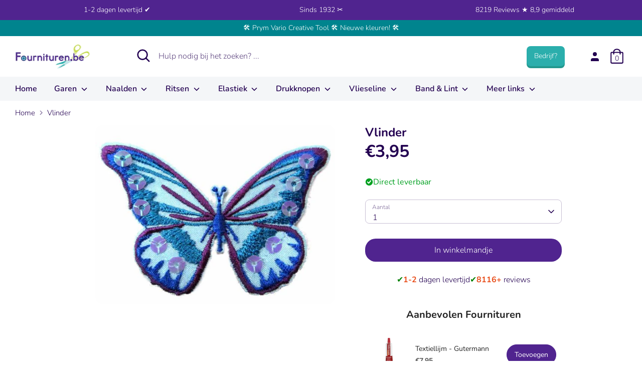

--- FILE ---
content_type: text/html; charset=utf-8
request_url: https://fournituren.be/products/vlindersbloemen-vli
body_size: 87439
content:
<!doctype html>

<html class="no-js supports-no-cookies" lang="nl">

<head>

 
<!-- Added by AVADA SEO Suite -->




<!-- /Added by AVADA SEO Suite -->
  
<meta name="facebook-domain-verification" content="i0899qiirejy42b76qv58pojnsi0b5" />

<script>

window.dataLayer = window.dataLayer || [];

function gtag(){dataLayer.push(arguments);}


if(localStorage.getItem('consentMode') === null) {

gtag('consent', 'default', {

'necessary_storage': 'granted',

'functionality_storage': 'denied',

'analytics_storage': 'denied',

'ad_storage': 'denied',

'ad_user_data': 'denied',

'ad_personalization': 'denied'

});

} else {

gtag('consent', 'default', JSON.parse(localStorage.getItem('consentMode')));

}

</script>

<!-- Google Tag Manager -->
<script>(function(w,d,s,l,i){w[l]=w[l]||[];w[l].push({'gtm.start':
new Date().getTime(),event:'gtm.js'});var f=d.getElementsByTagName(s)[0],
j=d.createElement(s),dl=l!='dataLayer'?'&l='+l:'';j.async=true;j.src=
'https://www.googletagmanager.com/gtm.js?id='+i+dl;f.parentNode.insertBefore(j,f);
})(window,document,'script','dataLayer','GTM-NQVBBC8Q');</script>
<!-- End Google Tag Manager -->




<meta name="google-site-verification" content="kmB0gFCOu7Fqc8TG_HhQvhnDzkqqQktBWm0MAmlGIEg" />


<meta name="google-site-verification" content="bux0E6prr8fsdobiieUlEKvKRh2Hp88-0VXq_aEEJdg" />


<meta name="google-site-verification" content="9Oy82PTG4AF3Tbe1LtPwjDhRA3YLZ3peIeRj0-_GbS8" />


<meta name="google-site-verification" content="PxZT3tor-Zi_z90j5ym8hAKWyqzDr2JQdguaHH8nzmg" />


<!-- starapps_core_start -->
<!-- This code is automatically managed by StarApps Studio -->
<!-- Please contact support@starapps.studio for any help -->
<!-- File location: snippets/starapps-core.liquid -->



<!-- starapps_core_end -->



  
<!-- Boost 2.0.1 -->

<meta charset="utf-8" />
<meta name="viewport" content="width=device-width,initial-scale=1.0" />
<meta http-equiv="X-UA-Compatible" content="IE=edge">

<link rel="preconnect" href="https://cdn.shopify.com" crossorigin>
<link rel="preconnect" href="https://fonts.shopify.com" crossorigin>
<link rel="preconnect" href="https://monorail-edge.shopifysvc.com"><link rel="preload" as="font" href="//fournituren.be/cdn/fonts/nunito/nunito_n3.c1d7c2242f5519d084eafc479d7cc132bcc8c480.woff2" type="font/woff2" crossorigin><link rel="preload" as="font" href="//fournituren.be/cdn/fonts/nunito/nunito_n4.fc49103dc396b42cae9460289072d384b6c6eb63.woff2" type="font/woff2" crossorigin><link rel="preload" as="font" href="//fournituren.be/cdn/fonts/nunito/nunito_i3.11db3ddffd5485d801b7a5d8a24c3b0e446751f1.woff2" type="font/woff2" crossorigin><link rel="preload" as="font" href="//fournituren.be/cdn/fonts/nunito/nunito_i4.fd53bf99043ab6c570187ed42d1b49192135de96.woff2" type="font/woff2" crossorigin><link rel="preload" as="font" href="//fournituren.be/cdn/fonts/nunito/nunito_n6.1a6c50dce2e2b3b0d31e02dbd9146b5064bea503.woff2" type="font/woff2" crossorigin><link rel="preload" as="font" href="//fournituren.be/cdn/fonts/nunito/nunito_n7.37cf9b8cf43b3322f7e6e13ad2aad62ab5dc9109.woff2" type="font/woff2" crossorigin><link rel="preload" as="font" href="//fournituren.be/cdn/fonts/nunito/nunito_n6.1a6c50dce2e2b3b0d31e02dbd9146b5064bea503.woff2" type="font/woff2" crossorigin><link rel="preload" href="//fournituren.be/cdn/shop/t/25/assets/vendor.js?v=148173677469431220501727099479" as="script">
<link rel="preload" href="//fournituren.be/cdn/shop/t/25/assets/theme.js?v=86711363367735042591768822058" as="script"><link rel="canonical" href="https://fournituren.be/products/vlindersbloemen-vli" /><link rel="shortcut icon" href="//fournituren.be/cdn/shop/files/Schermafbeelding_2021-10-19_om_15.13.28.png?v=1634649239" type="image/png" /><meta name="description" content="Bestel je Vlinder bij Fournituren.nl ✓ 1-2 dagen levertijd ✓ Opstrijkbaar 6cm">

<meta name="theme-color" content="#50248f">




<title>

Vlinder kopen? - Fournituren.nl - 1-2 dagen levertijd







</title>


<meta property="og:site_name" content="Fournituren.nl">
<meta property="og:url" content="https://fournituren.be/products/vlindersbloemen-vli">
<meta property="og:title" content="Vlinder kopen? - Fournituren.nl - 1-2 dagen levertijd">
<meta property="og:type" content="product">
<meta property="og:description" content="Bestel je Vlinder bij Fournituren.nl ✓ 1-2 dagen levertijd ✓ Opstrijkbaar 6cm"><meta property="og:image" content="http://fournituren.be/cdn/shop/products/Vlinder_d0d89ee4_1200x1200.jpg?v=1740059990">
  <meta property="og:image:secure_url" content="https://fournituren.be/cdn/shop/products/Vlinder_d0d89ee4_1200x1200.jpg?v=1740059990">
  <meta property="og:image:width" content="640">
  <meta property="og:image:height" content="480"><meta property="og:price:amount" content="3,95">
  <meta property="og:price:currency" content="EUR"><meta name="twitter:card" content="summary_large_image">
<meta name="twitter:title" content="Vlinder kopen? - Fournituren.nl - 1-2 dagen levertijd">
<meta name="twitter:description" content="Bestel je Vlinder bij Fournituren.nl ✓ 1-2 dagen levertijd ✓ Opstrijkbaar 6cm">



<link href="//fournituren.be/cdn/shop/t/25/assets/styles.css?v=104590907713657051301764612818" rel="stylesheet" type="text/css" media="all" />


<script>

document.documentElement.className = document.documentElement.className.replace('no-js', 'js');

window.theme = window.theme || {};

window.slate = window.slate || {};

theme.moneyFormat = "€{{amount_with_comma_separator}}",

theme.strings = {

addToCart: "In winkelmandje",

unavailable: "Niet beschikbaar",

addressError: "Fout bij het opzoeken van dat adres",

addressNoResults: "Geen resultaten voor dat adres",

addressQueryLimit: "U heeft de gebruikslimiet van de Google API overschreden. Overweeg een upgrade naar een \u003ca href=\"https:\/\/developers.google.com\/maps\/premium\/usage-limits\"\u003ePremium Plan\u003c\/a\u003e.",

authError: "Er is een probleem opgetreden bij het verifiëren van uw Google Maps API Key.",

addingToCart: "Het toevoegen",

addedToCart: "Toegevoegd",

addedToCartPopupTitle: "Toegevoegd:",

addedToCartPopupItems: "Hoeveelheid",

addedToCartPopupSubtotal: "Subtotaal",

addedToCartPopupGoToCart: "Plaats bestelling",

cartTermsNotChecked: "U moet akkoord gaan met de algemene voorwaarden voordat u verdergaat.",

searchLoading: "Bezig met laden",

searchMoreResults: "Bekijk alle resultaten",

searchNoResults: "Geen resultaten",

priceFrom: " ",

quantityTooHigh: "Je kunt er maar [[ quantity ]] in je winkelmandje hebben",

onSale: "On sale",

soldOut: "Momenteel niet leverbaar",

unitPriceSeparator: " \/ ",

close: "Dichtbij",

cart_shipping_calculator_hide_calculator: "Verzendcalculator verbergen",

cart_shipping_calculator_title: "Verzend schattingen",

cart_general_hide_note: "Verberg instructies voor verkoper",

cart_general_show_note: "Voeg instructies toe voor verkoper",

previous: "voorgaand",

next: "volgende"

}

theme.routes = {

account_login_url: 'https://shopify.com/58652459180/account?locale=nl&region_country=BE',

account_register_url: 'https://shopify.com/58652459180/account?locale=nl',

account_addresses_url: '/account/addresses',

search_url: '/search',

cart_url: '/cart',

cart_add_url: '/cart/add',

cart_change_url: '/cart/change',

product_recommendations_url: '/recommendations/products'

}

theme.settings = {

uniformProductGridImagesEnabled: true,

soldLabelEnabled: false,

saleLabelEnabled: false,

gridShowVendor: false

}

</script><script>window.performance && window.performance.mark && window.performance.mark('shopify.content_for_header.start');</script><meta name="google-site-verification" content="kmB0gFCOu7Fqc8TG_HhQvhnDzkqqQktBWm0MAmlGIEg">
<meta id="shopify-digital-wallet" name="shopify-digital-wallet" content="/58652459180/digital_wallets/dialog">
<meta name="shopify-checkout-api-token" content="50f6939e4c5eeceb4d29cfe3c9d869ad">
<meta id="in-context-paypal-metadata" data-shop-id="58652459180" data-venmo-supported="false" data-environment="production" data-locale="nl_NL" data-paypal-v4="true" data-currency="EUR">
<link rel="alternate" hreflang="x-default" href="https://fournituren.nl/products/vlindersbloemen-vli">
<link rel="alternate" hreflang="nl" href="https://fournituren.nl/products/vlindersbloemen-vli">
<link rel="alternate" hreflang="nl-BE" href="https://fournituren.be/products/vlindersbloemen-vli">
<link rel="alternate" hreflang="de-DE" href="https://kurzwarengeschaft.de/products/vlindersbloemen-vli">
<link rel="alternate" hreflang="nl-DE" href="https://kurzwarengeschaft.de/nl/products/vlindersbloemen-vli">
<link rel="alternate" type="application/json+oembed" href="https://fournituren.be/products/vlindersbloemen-vli.oembed">
<script async="async" src="/checkouts/internal/preloads.js?locale=nl-BE"></script>
<script id="apple-pay-shop-capabilities" type="application/json">{"shopId":58652459180,"countryCode":"NL","currencyCode":"EUR","merchantCapabilities":["supports3DS"],"merchantId":"gid:\/\/shopify\/Shop\/58652459180","merchantName":"Fournituren.nl","requiredBillingContactFields":["postalAddress","email","phone"],"requiredShippingContactFields":["postalAddress","email","phone"],"shippingType":"shipping","supportedNetworks":["visa","maestro","masterCard","amex"],"total":{"type":"pending","label":"Fournituren.nl","amount":"1.00"},"shopifyPaymentsEnabled":true,"supportsSubscriptions":true}</script>
<script id="shopify-features" type="application/json">{"accessToken":"50f6939e4c5eeceb4d29cfe3c9d869ad","betas":["rich-media-storefront-analytics"],"domain":"fournituren.be","predictiveSearch":true,"shopId":58652459180,"locale":"nl"}</script>
<script>var Shopify = Shopify || {};
Shopify.shop = "fournituren-nl.myshopify.com";
Shopify.locale = "nl";
Shopify.currency = {"active":"EUR","rate":"1.0"};
Shopify.country = "BE";
Shopify.theme = {"name":"Robin New","id":172512117079,"schema_name":"Boost","schema_version":"2.0.1","theme_store_id":null,"role":"main"};
Shopify.theme.handle = "null";
Shopify.theme.style = {"id":null,"handle":null};
Shopify.cdnHost = "fournituren.be/cdn";
Shopify.routes = Shopify.routes || {};
Shopify.routes.root = "/";</script>
<script type="module">!function(o){(o.Shopify=o.Shopify||{}).modules=!0}(window);</script>
<script>!function(o){function n(){var o=[];function n(){o.push(Array.prototype.slice.apply(arguments))}return n.q=o,n}var t=o.Shopify=o.Shopify||{};t.loadFeatures=n(),t.autoloadFeatures=n()}(window);</script>
<script id="shop-js-analytics" type="application/json">{"pageType":"product"}</script>
<script defer="defer" async type="module" src="//fournituren.be/cdn/shopifycloud/shop-js/modules/v2/client.init-shop-cart-sync_C6i3jkHJ.nl.esm.js"></script>
<script defer="defer" async type="module" src="//fournituren.be/cdn/shopifycloud/shop-js/modules/v2/chunk.common_BswcWXXM.esm.js"></script>
<script type="module">
  await import("//fournituren.be/cdn/shopifycloud/shop-js/modules/v2/client.init-shop-cart-sync_C6i3jkHJ.nl.esm.js");
await import("//fournituren.be/cdn/shopifycloud/shop-js/modules/v2/chunk.common_BswcWXXM.esm.js");

  window.Shopify.SignInWithShop?.initShopCartSync?.({"fedCMEnabled":true,"windoidEnabled":true});

</script>
<script>(function() {
  var isLoaded = false;
  function asyncLoad() {
    if (isLoaded) return;
    isLoaded = true;
    var urls = ["https:\/\/static2.rapidsearch.dev\/resultpage.js?shop=fournituren-nl.myshopify.com","https:\/\/cdn.hextom.com\/js\/ultimatesalesboost.js?shop=fournituren-nl.myshopify.com","https:\/\/cdn1.profitmetrics.io\/32DC403A04D3928E\/shopify-bundle.js?shop=fournituren-nl.myshopify.com"];
    for (var i = 0; i < urls.length; i++) {
      var s = document.createElement('script');
      s.type = 'text/javascript';
      s.async = true;
      s.src = urls[i];
      var x = document.getElementsByTagName('script')[0];
      x.parentNode.insertBefore(s, x);
    }
  };
  if(window.attachEvent) {
    window.attachEvent('onload', asyncLoad);
  } else {
    window.addEventListener('load', asyncLoad, false);
  }
})();</script>
<script id="__st">var __st={"a":58652459180,"offset":3600,"reqid":"84b31214-65fa-4005-b3b7-bb414d88347b-1768932885","pageurl":"fournituren.be\/products\/vlindersbloemen-vli","u":"fc488d42acfb","p":"product","rtyp":"product","rid":6889629221036};</script>
<script>window.ShopifyPaypalV4VisibilityTracking = true;</script>
<script id="form-persister">!function(){'use strict';const t='contact',e='new_comment',n=[[t,t],['blogs',e],['comments',e],[t,'customer']],o='password',r='form_key',c=['recaptcha-v3-token','g-recaptcha-response','h-captcha-response',o],s=()=>{try{return window.sessionStorage}catch{return}},i='__shopify_v',u=t=>t.elements[r],a=function(){const t=[...n].map((([t,e])=>`form[action*='/${t}']:not([data-nocaptcha='true']) input[name='form_type'][value='${e}']`)).join(',');var e;return e=t,()=>e?[...document.querySelectorAll(e)].map((t=>t.form)):[]}();function m(t){const e=u(t);a().includes(t)&&(!e||!e.value)&&function(t){try{if(!s())return;!function(t){const e=s();if(!e)return;const n=u(t);if(!n)return;const o=n.value;o&&e.removeItem(o)}(t);const e=Array.from(Array(32),(()=>Math.random().toString(36)[2])).join('');!function(t,e){u(t)||t.append(Object.assign(document.createElement('input'),{type:'hidden',name:r})),t.elements[r].value=e}(t,e),function(t,e){const n=s();if(!n)return;const r=[...t.querySelectorAll(`input[type='${o}']`)].map((({name:t})=>t)),u=[...c,...r],a={};for(const[o,c]of new FormData(t).entries())u.includes(o)||(a[o]=c);n.setItem(e,JSON.stringify({[i]:1,action:t.action,data:a}))}(t,e)}catch(e){console.error('failed to persist form',e)}}(t)}const f=t=>{if('true'===t.dataset.persistBound)return;const e=function(t,e){const n=function(t){return'function'==typeof t.submit?t.submit:HTMLFormElement.prototype.submit}(t).bind(t);return function(){let t;return()=>{t||(t=!0,(()=>{try{e(),n()}catch(t){(t=>{console.error('form submit failed',t)})(t)}})(),setTimeout((()=>t=!1),250))}}()}(t,(()=>{m(t)}));!function(t,e){if('function'==typeof t.submit&&'function'==typeof e)try{t.submit=e}catch{}}(t,e),t.addEventListener('submit',(t=>{t.preventDefault(),e()})),t.dataset.persistBound='true'};!function(){function t(t){const e=(t=>{const e=t.target;return e instanceof HTMLFormElement?e:e&&e.form})(t);e&&m(e)}document.addEventListener('submit',t),document.addEventListener('DOMContentLoaded',(()=>{const e=a();for(const t of e)f(t);var n;n=document.body,new window.MutationObserver((t=>{for(const e of t)if('childList'===e.type&&e.addedNodes.length)for(const t of e.addedNodes)1===t.nodeType&&'FORM'===t.tagName&&a().includes(t)&&f(t)})).observe(n,{childList:!0,subtree:!0,attributes:!1}),document.removeEventListener('submit',t)}))}()}();</script>
<script integrity="sha256-4kQ18oKyAcykRKYeNunJcIwy7WH5gtpwJnB7kiuLZ1E=" data-source-attribution="shopify.loadfeatures" defer="defer" src="//fournituren.be/cdn/shopifycloud/storefront/assets/storefront/load_feature-a0a9edcb.js" crossorigin="anonymous"></script>
<script data-source-attribution="shopify.dynamic_checkout.dynamic.init">var Shopify=Shopify||{};Shopify.PaymentButton=Shopify.PaymentButton||{isStorefrontPortableWallets:!0,init:function(){window.Shopify.PaymentButton.init=function(){};var t=document.createElement("script");t.src="https://fournituren.be/cdn/shopifycloud/portable-wallets/latest/portable-wallets.nl.js",t.type="module",document.head.appendChild(t)}};
</script>
<script data-source-attribution="shopify.dynamic_checkout.buyer_consent">
  function portableWalletsHideBuyerConsent(e){var t=document.getElementById("shopify-buyer-consent"),n=document.getElementById("shopify-subscription-policy-button");t&&n&&(t.classList.add("hidden"),t.setAttribute("aria-hidden","true"),n.removeEventListener("click",e))}function portableWalletsShowBuyerConsent(e){var t=document.getElementById("shopify-buyer-consent"),n=document.getElementById("shopify-subscription-policy-button");t&&n&&(t.classList.remove("hidden"),t.removeAttribute("aria-hidden"),n.addEventListener("click",e))}window.Shopify?.PaymentButton&&(window.Shopify.PaymentButton.hideBuyerConsent=portableWalletsHideBuyerConsent,window.Shopify.PaymentButton.showBuyerConsent=portableWalletsShowBuyerConsent);
</script>
<script data-source-attribution="shopify.dynamic_checkout.cart.bootstrap">document.addEventListener("DOMContentLoaded",(function(){function t(){return document.querySelector("shopify-accelerated-checkout-cart, shopify-accelerated-checkout")}if(t())Shopify.PaymentButton.init();else{new MutationObserver((function(e,n){t()&&(Shopify.PaymentButton.init(),n.disconnect())})).observe(document.body,{childList:!0,subtree:!0})}}));
</script>
<link id="shopify-accelerated-checkout-styles" rel="stylesheet" media="screen" href="https://fournituren.be/cdn/shopifycloud/portable-wallets/latest/accelerated-checkout-backwards-compat.css" crossorigin="anonymous">
<style id="shopify-accelerated-checkout-cart">
        #shopify-buyer-consent {
  margin-top: 1em;
  display: inline-block;
  width: 100%;
}

#shopify-buyer-consent.hidden {
  display: none;
}

#shopify-subscription-policy-button {
  background: none;
  border: none;
  padding: 0;
  text-decoration: underline;
  font-size: inherit;
  cursor: pointer;
}

#shopify-subscription-policy-button::before {
  box-shadow: none;
}

      </style>

<script>window.performance && window.performance.mark && window.performance.mark('shopify.content_for_header.end');</script>

<script src="//fournituren.be/cdn/shop/t/25/assets/vendor.js?v=148173677469431220501727099479" defer></script>










<script>
const TRANSLATIONS = {
   "en":{
      "translation":{
         "titles":{
            "return_to_account":"Return to account details",
            "subscription":"Subscription",
            "subscriptions":"Subscriptions",
            "loading":"Landen...",
            "cancel":"Annuleren",
            "save":"Opslaan",
            "continue":"Verder",
            "pause":"Pause",
            "edit":"Aanpassen",
            "my_subscriptions":"Mijn abonnementen",
            "frequency":"Frequency",
            "next_order":"Volgende order",
            "confirm":"Voltooien",
            "remove":"Verwijderen",
            "description":"Beschrijving",
            "add":"Toevoegen"
         },
         "email_gate":{
            "no_subs":"You don't have any subscriptions yet",
            "check_email":"Check your email to access your subscriptions, ",
            "cta_access_link":"Email me an access link"
         },
         "subscriptions":{
            "error":"There was an error loading your subscriptions",
            "no_subs":"You don't have any subscriptions yet",
            "link_to_account":"Return to Account Details"
         },
         "subscription":{
            "fetch_error":"There was an error fetching the detail subscription",
            "auth_error":"There was authorization error, please login again",
            "plan":"Plan",
            "active":"Active",
            "activate":"Activate",
            "pause":"Pause",
            "paused":"Paused",
            "cancel":"Cancel",
            "cancelled":"Cancelled",
            "shipment_info":"Shipment info",
            "update_shipping":"Update shipping",
            "payment_method":"Payment method",
            "pay_pal_payment_method":"PayPal",
            "ending_in":"ending in",
            "expires":"Expires",
            "add_phone":"Enter a phone number",
            "add_name":"Enter your name",
            "add_lastName":"Enter your last name",
            "billing_attepts":"Billing Attempts",
            "percentage_dynamic_discount":" % off",
            "fixed_amount_dynamic_discount":" off",
            "then_dynamic_discount":" then ",
            "orders_dynamic_discount":" for  orders,",
            "billing_attepts_empty":"There are no billing attempts",
            "billing_attepts_error":"There was an error loading the billing attempts",
            "subs_details":"Subscription Details",
            "update_payment_btn":"Update payment",
            "cancel_prompt_title":"Canceling subscription cannot be undone. If you want to resume shipments, you will need to create a new order in the store.",
            "cancel_error":"There was an error trying to cancel your subscription",
            "no_payment_method_error":"Payment method missing from subscripiton.",
            "no_payment_method_error_add":"Please add a new card.",
            "new_payment_method_success":"Succesfully updated the payment method.",
            "new_payment_method_error":"Unknown error adding your payment method. Please try again.",
            "remove_line_error":"There was an error trying to remove the product",
            "remove_line_success":"Succesfully removed the product",
            "ships_to":"Ships to",
            "update_payment_success":"An email was sent to  with a secure link to update payment information.",
            "update_payment_success_dunning":"An email was sent to  with a secure link to update payment information. After payment information is updated we will retry the order.",
            "update_payment_success_payment_error":"Unable to add payment method. An email was sent to  with a secure link to update payment.",
            "update_payment_error":"There was an error updating your payment information",
            "sales_tax":"Sales tax (if applicable) is not displayed because it is calculated with each new order.",
            "skip_billing_interval_prompt":"Are you sure you want to skip?",
            "skip_billing_interval_success":"Your next order has been rescheduled to ",
            "skip_billing_interval_error":"There was an error skipping your next order",
            "skip_until":"Skip until",
            "skip_next":"Skip next",
            "order_now":"Order now",
            "next_order_success":"Your next order has been rescheduled to ",
            "next_order_error":"There was an error setting the subscription's next order date.",
            "add_new_address":"Add new address",
            "address_update_success":"Address updated successfully",
            "address_update_failed":"We encountered an unknown error. Please try again.",
            "pause_subscription":"Pause subscription",
            "cancel_subscription":"Cancel subscription",
            "pause_disclaimer_date":"We will postpone your subscription. Your subscription will remain active, but you will not be charged until . You can pause indefinitely or reschedule anytime.",
            "pause_disclaimer_indefinitely":"You will not be charged while your subscription is paused. Reactivate your subscription anytime in your account.",
            "pause_success":"Your subscription was paused successfully",
            "reactivate_btn":"Reactivate now",
            "reactivate":"Reactivate",
            "reactivate_success":"Your subscription has been successfully reactivated.",
            "reactivate_error":"Something went wrong while reactivating your subscription. Please try again",
            "frequency_days":"day(s)",
            "frequency_weeks":"week(s)",
            "frequency_months":"month(s)",
            "order_now_modal_body":"You will be charged  and your shipment will go out as soon as possible.",
            "amount":"Amount",
            "frequency_update_success":"Delivery frequency updated to .",
            "frequency_update_error":"Unknown error. Delivery frequency could not be updated.",
            "customer_update_success":"Customer information has been updated",
            "customer_update_error":"Unknown error. Customer information could not be updated.",
            "customer_update_info":"Adding your phone number, you will receive free SMS with information about your next subscription, allowing you to skip it,or editing it through your phone",
            "verified_phone":"Phone verified",
            "not_verified_phone":"Phone not verified",
            "verify_phone":"Verify",
            "enter_code":"Enter the verification code",
            "verify_code_error":"There was an error verifying your phone number.",
            "verify_code_retry_error":"You have tried to verify your phone number too many times. Please, try it later.",
            "verify_code_success":"Phone number verified successfully",
            "code_received":"You must have received a confirmation code in the provided phone number.",
            "code_enter":"Please enter the code below to verify your phone number.",
            "code_send":"Send code",
            "qty":"Qty",
            "manage":"Manage",
            "your_next_order":"Your next order",
            "swap_product":"Swap products",
            "swap_product_cta":"Swap for another product...",
            "or":"Or",
            "update_variant":"Change selection",
            "update_bundle":"Update Box",
            "save":"Save %",
            "failed_payment_message":"Failed payment with saved method. We will automatically retry payment.",
            "failed_payment_cta":"Update Payment method",
            "order_now_success":"Order placed successfully",
            "order_now_error":"Unknown error. Please try again.",
            "update_current_payment_method":"Update current payment method",
            "add_new_card":"Add new card",
            "delayed":"Delayed",
            "delayedNotification":"Subscription delayed due to inventory. Order will ship when item becomes available. To receive order more quickly, please update selection below.",
            "update_success":"Your subscription has been updated successfully.",
            "update_line_success":"Subscription updated. The order will ship out as soon as possible.",
            "update_error":"Something went wrong. Your subscription has not been changed."
         },
         "new_payment_method":{
            "title":"Enter payment method",
            "payment_info":"Payment information",
            "card_number":"Card number",
            "exp_date":"Exp date",
            "security_code":"CVV",
            "first_name":"First Name",
            "last_name":"Last Name",
            "billing_address":"Billing address",
            "address1":"Address",
            "address2":"Apartment, suite, etc. (optional)",
            "city":"City",
            "country":"Country/Region",
            "state":"State/Province",
            "zip":"Zip code",
            "phone":"Phone (optional)"
         },
         "tables":{
            "ID":"ID",
            "status":"Status",
            "item":"Item",
            "created":"Created",
            "next_order":"Next Order",
            "skip":"Skip",
            "product":"Product",
            "quantity":"Quantity",
            "price":"Price",
            "total":"Total",
            "shipping":"Shipping",
            "originated":"Originated",
            "frequency":"Frequency",
            "phone":"Phone",
            "name":"Name",
            "lastName":"Last name",
            "date":"Date",
            "sold_out":"Sold out",
            "partial_inventory":"Partial inventory",
            "qty_sold_out":" •  sold out",
            "order_number":"Order Number",
            "subtotal":"Subtotal",
            "loading_fulfillments":"Loading...",
            "last_fulfillment":"Last fulfillment",
            "next_fulfillment":"Next fulfillment",
            "merchant_discount":"Discount",
            "one_time_discount_label":"(One-time)",
            "finite_discount_label":"( left)"
         },
         "login":{
            "welcome":"Welcome",
            "send_link":"We'll email you a secure link to sign in.",
            "email_address":"Email address",
            "continue":"Continue",
            "welcome_back":"Welcome back",
            "choose_login":"Choose how to login for",
            "send_secure_link":"Send me secure link",
            "login_password":"Login with password",
            "check_email":"Check your email for login link",
            "secure_email_sent":"We've sent a secure email to . The link expires in 24 hours.",
            "not_received":"Didn't receive it?",
            "new_link":"Send me a new link",
            "different_email":"Try different email",
            "no_subscriptions":"No subscriptions found",
            "invalid_email":"Invalid Email",
            "no_subscriptions_message":"We couldn't find any subscriptions associated with"
         },
         "product_swap":{
            "title_select":"Choose replacement item",
            "title_confirm":"Confirm",
            "sold_out":"Sold out",
            "choose":"Choose",
            "back":"Back",
            "confirm":"Confirm",
            "save":"Save",
            "update":"Update",
            "original_item":"Original item",
            "replacement_item":"Replacement item",
            "update_success":"Successfully swapped items for the next order.",
            "update_error":"Something went wrong. Your subscription has not been changed."
         },
         "bundles":{
            "build_box":"Stel je Box samen",
            "of":"van",
            "back":"Terug",
            "continue":"Verder",
            "add_cart":"Voltooien",
            "select_plan":"Selecteer de box",
            "build_your_box":"Kies hier je kleuren",
            "addons":"Extra's (Optioneel)",
            "checkout":"Voltooien",
            "edit_my_box":"Pas box aan",
            "box_size":"Kies eerst de Box grootte",
            "add_cart_error":"There was an error updating your cart.",
            "update_price":"Cost of the box has changed from  to ",
            "update_success":"Box successfully updated",
            "update_error":"Something went wrong trying to update the box",
            "delivery_options":"Delivery options",
            "one_time_delivery":"One time",
            "additional_products":"Additional products"
         },
         "addons":{
            "title":"Add Items",
            "selection_unavailable":"Selection unavailable",
            "success_added":"Successfully added items to your subscription.",
            "subtitle":"Add items to your upcoming order",
            "subscribe":"Subscribe",
            "select":"Add",
            "see_products":"See all products",
            "modal_title":"Add products to your next order",
            "save":"Save",
            "type":"Type"
         },
         "sms":{
            "title":"Text updates",
            "enable":"Enable",
            "edit_phone":"Edit phone number",
            "enable_phone":"Enable text updates",
            "phone_placeholder":"Enter phone number",
            "enable_phone_text":"Text messages allow you to update subscriptions on the go. Message and. data rates may apply.",
            "phone":"Phone number",
            "invalid_phone":"Invalid phone number",
            "invalid_country":"Only US and CA phone numbers are supported.",
            "duplicated_phone_error":"Phone number already in use"
         },
         "cancelModal":{
            "header":"Reason for cancelling",
            "neverMind":"Never mind",
            "back":"Back",
            "continue":"Continue",
            "continueWithCancellation":"Continue with cancellation",
            "continueCancel":"Continue cancel",
            "confirmCancellation":"Confirm cancellation",
            "error":"There was an unknown error",
            "tryAgain":"Try again.",
            "TOO_MUCH":"I have too much",
            "MOVING":"Moving to a new place",
            "COMPETITOR":"Switching to a competitor",
            "BUDGET":"Doesn’t fit my budget",
            "NOT_ENJOY":"I didn’t enjoy the product",
            "NO_NEED":"No longer need this",
            "TRAVELLING":"I’m traveling",
            "OTHER":"Other",
            "frequency":{
               "modalTitle":"Frequency update available",
               "title":"Update frequency instead of losing subscription",
               "subtitle":"By updating your delivery frequency, you can control how often you recieve shipments.",
               "updateFrequency":"Update frequency",
               "formModalTitle":"Edit frequency",
               "formTitle":"You control how often your receive deliveries. Upcoming orders will be delivered on the frequency selected below.",
               "formDelivery":"Delivery every",
               "setFrequency":"Set frequency"
            },
            "address":{
               "modalPromptTitle":"Address update available",
               "promptTitle":"Moving doesn’t have to mean cancellation",
               "promptSubtitle":"By updating your address, you have the option of keeping your subscription with you wherever you go!",
               "promptUpdateAddress":"Update address",
               "modalFormTitle":"Enter address",
               "noShippingOptions":"There are no shipping options available for that address.",
               "confirmModalTitle":"Shipping confirmation",
               "confirmTitle":"The price of shipping for your subscription will change from  to  because your new address is in a different delivery zone.",
               "confirmAcceptShipping":"Accept shipping",
               "newAddress":"New address:",
               "oldAddress":"Old address:"
            },
            "pause":{
               "header":"Pause available",
               "title":"Did you know you can pause instead?",
               "description":"Instead of cancelling, pausing your subscription allows you to keep billing and shipping details saved when you’re ready to reactivate your subscription.",
               "cta":"Pause subscription",
               "success":"Your subscription was paused successfully"
            },
            "skip":{
               "header":"Skip available",
               "title":"You can skip or reschedule your next order",
               "description":"Keep your shipments coming once you’re back from your trip. Consider skipping or rescheduling instead of canceling.",
               "ctaReschedule":"Reschedule next order",
               "ctaSkip":"Skip next",
               "success":"Your next order has been rescheduled to "
            },
            "reschedule":{
               "header":"Schedule next order",
               "confirmReschedule":"Reschedule",
               "dateFormat":"mm/dd/yyyy",
               "inputLabel":"Next order",
               "description":"Your subscription will remain active, but we will postpone your subscription until the date you select below."
            },
            "confirm":{
               "modalTitle":"Additional feedback",
               "title":"Please provide additional feedback (optional)",
               "button":"Confirm cancellation",
               "success":"Subscription cancelled"
            }
         },
         "drawers":{
            "updateAddress":{
               "title":"Enter address"
            }
         }
      }
   }
};

  window.bundleapp = window.bundleapp || {};
  window.bundleapp.settings = {
    translations: TRANSLATIONS,
    coreUrl: "//fournituren.be/cdn/shop/t/25/assets/awtomatic-imports.js?v=173099629196362864751727099479",
  };
</script>

<style>
/** BAB **/
  main.bundle-scrollable-section:before {
    content: none;
  }
  .bundleapp-modal__container--complete-screen--header-container button.bundle-button.button--secondary,
  button.bundle-product-card__quantity-button-container--button,
  button.bundle-quantity-button,
  button.bundle-action-dots,
  .slide-panel-header .slide-panel-close-button,
  button.bundle-card__button {
    min-width: 0;
    box-shadow: none;
  }
  #bundleapp-subscriptions-portal .bundleapp-modal .bundleapp-modal__logo {
    background-image: url(https://cdn.shopify.com/s/files/1/0586/5245/9180/files/Fournituren_CMYK_Logo2021_180x.png?v=1632826814);
  }

   /* 2 items per row in BaB */
   @media only screen and (max-width: 750px) {
      body.awt-bab-open .bundle-container {
         padding: 0;
      }

      body.awt-bab-open .bundle-container .awtomatic-progress-container {
         margin-left: 0px;
         margin-right: 0px;
      }

      body.awt-bab-open .bundle-container main.bundle-scrollable-section {
         grid-template-columns: repeat(auto-fit, minmax(50%, 1fr));
         row-gap: 0;
      }

      body.awt-bab-open .bundle-container main.bundle-scrollable-section .bundle-product-card {
         width: 100%;
         height: 100%;
         padding: 10px;
         border: 1px solid #eee;
         border-bottom: 0;
      }

      body.awt-bab-open .bundle-container main.bundle-scrollable-section .bundle-product-card:nth-child(2n) {
         border-left: 0;
         border-right: 0;
      }
      
      body.awt-bab-open .bundle-container main.bundle-scrollable-section .bundle-product-card:nth-child(2n+1) {
         border-left: 0;
      }
      
      body.awt-bab-open .bundle-container main.bundle-scrollable-section .bundle-product-card .bundle-product-card__quantity-button-container {
         margin-top: auto;
      }
      
      body.awt-bab-open .bundle-container main.bundle-scrollable-section .bundle-lazy-image-container {
         width: 100%;
      }

      body.awt-bab-open .bundle-container main.bundle-scrollable-section .bundle-product-card__quantity-button-container {
         width: 100%;
      }
   }
   .bundle-close-button {
      min-width: 0;
  }
   /* end 2 items per row in BaB */
/** END BAB **/
</style>









<script id="sca_fg_cart_ShowGiftAsProductTemplate" type="text/template">
  
  <div class="item not-sca-qv" id="sca-freegift-{{productID}}">
    <a class="close_box" style="display: none;position: absolute;top:5px;right: 10px;font-size: 22px;font-weight: bold;cursor: pointer;text-decoration:none;color: #aaa;">×</a>
    <a href="/products/{{productHandle}}" target="_blank"><img style="margin-left: auto; margin-right: auto; width: 50%;" class="lazyOwl" data-src="{{productImageURL}}"></a>
    <div class="sca-product-shop">
      <div class="review-summary3">
        <div class="yotpo bottomLine" style="text-align:center"
          data-product-id="{{productID}}"
          data-product-models="{{productID}}"
          data-name="{{productTitle}}"
          data-url="/products/{{productHandle}}">
        </div>
      </div>
      <div class="f-fix"><span class="sca-product-title" style="white-space: nowrap;color:#000;{{showfgTitle}}">{{productTitle}}</span>
          <div id="product-variants-{{productID}}">
            <div class="sca-price" id="price-field-{{productID}}">
              <span class="sca-old-price">{{variant_compare_at_price}}</span>
              <span class="sca-special-price">{{variant_price}}</span>
            </div>
            <div id="stay-content-sca-freegift-{{productID}}" class="sca-fg-cart-item">
              <a class="close_box" style="display: none;position: absolute;top:5px;right: 10px;font-size: 22px;font-weight: bold;cursor: pointer;text-decoration:none;color: #aaa;">×</a>
              <select id="product-select-{{productID}}" name="id" style="display: none">
                {{optionVariantData}}
              </select>
            </div>
          </div>
          <button type='button' id="sca-btn-select-{{productID}}" class="sca-button" onclick="onclickSelect_{{productID}}();"><span>{{SelectButton}}</span></button>
          <button type='button' id="sca-btn-{{productID}}" class="sca-button" style="display: none"><span>{{AddToCartButton}}</span></button>
      </div>
    </div>
  </div>
  
</script>
<script id = "sca_fg_cart_ShowGiftAsProductScriptTemplate" type="text/template">
  
  
    var selectCallback_{{productID}}=function(t,a){if(t?(t.available?(SECOMAPP.jQuery("#sca-btn-{{productID}}").removeClass("disabled").removeAttr("disabled").html("<span>{{AddToCartButton}}</span>").fadeTo(200,1),SECOMAPP.jQuery("#sca-btn-{{productID}}").unbind("click"),SECOMAPP.jQuery("#sca-btn-{{productID}}").click(SECOMAPP.jQuery.proxy(function(){SECOMAPP.addGiftToCart(t.id,1)},t))):SECOMAPP.jQuery("#sca-btn-{{productID}}").html("<span>{{UnavailableButton}}</span>").addClass("disabled").attr("disabled","disabled").fadeTo(200,.5),t.compare_at_price>t.price?SECOMAPP.jQuery("#price-field-{{productID}}").html("<span class='sca-old-price'>"+SECOMAPP.formatMoney(t.compare_at_price)+"</span>&nbsp;<s class='sca-special-price'>"+SECOMAPP.formatMoney(t.price)+"</s>"):SECOMAPP.jQuery("#price-field-{{productID}}").html("<span class='sca-special-price'>"+SECOMAPP.formatMoney(t.price)+"</span>")):SECOMAPP.jQuery("#sca-btn-{{productID}}").html("<span>{{UnavailableButton}}</span>").addClass("disabled").attr("disabled","disabled").fadeTo(200,.5),t&&t.featured_image){var e=SECOMAPP.jQuery("#sca-freegift-{{productID}} img"),_=t.featured_image,c=e[0];Shopify.Image.switchImage(_,c,function(t,a,e){SECOMAPP.jQuery(e).parents("a").attr("href",t),SECOMAPP.jQuery(e).attr("src",t)})}},onclickSelect_{{productID}}=function(t){SECOMAPP.jQuery.getJSON("/products/{{productHandle}}.js",{_:(new Date).getTime()},function(t){SECOMAPP.jQuery(".owl-item #sca-freegift-{{productID}} span.sca-product-title").html(t.title);var e=[];SECOMAPP.jQuery.each(t.options,function(t,a){e[t]=a.name}),t.options=e;for(var a={{variantsGiftList}},_={{mainVariantsList}},c=t.variants.length-1;-1<c;c--)a.indexOf(t.variants[c].id)<0&&_.indexOf(t.variants[c].id)<0&&t.variants.splice(c,1);for(var o=_.length-1;-1<o;o--){var i=a[o],r=_[o],n=-1,s=-1;for(c=t.variants.length-1;-1<c;c--)t.variants[c].id==i?n=c:t.variants[c].id==r&&(s=c);-1<n&&-1<s&n!==s?("undefined"!=typeof SECOMAPP&&void 0!==SECOMAPP.fgsettings&&!0===SECOMAPP.fgsettings.sca_sync_gift&&void 0!==SECOMAPP.fgsettings.sca_fg_gift_variant_quantity_format&&"equal_original_inventory"===SECOMAPP.fgsettings.sca_fg_gift_variant_quantity_format&&(t.variants[n].available=t.variants[s].available,t.variants[n].inventory_management=t.variants[s].inventory_management),t.variants[n].option1=t.variants[s].option1,t.variants[n].options[0].name=t.variants[s].options[0].name,t.variants[n].options[1]&&(t.variants[n].options[1].name=t.variants[s].options[1].name,t.variants[n].option2=t.variants[s].option2),t.variants[n].options[2]&&(t.variants[n].options[2].name=t.variants[s].options[2].name,t.variants[n].option3=t.variants[s].option3),t.variants[n].title=t.variants[s].title,t.variants[n].name=t.variants[s].name,t.variants[n].public_title=t.variants[s].public_title,t.variants.splice(s,1)):(t.variants[s].id=i,t.variants[s].compare_at_price||(t.variants[s].compare_at_price=t.variants[s].price),t.variants[s].price=SECOMAPP.fgdata.giftid_price_mapping[i])}SECOMAPP.jQuery("#sca-btn-select-{{productID}}").hide(),SECOMAPP.jQuery("#product-select-{{productID}}").show(),SECOMAPP.jQuery("#sca-btn-{{productID}}").show(),SECOMAPP.jQuery("#stay-content-sca-freegift-{{productID}} .close_box").show(),SECOMAPP.jQuery("#stay-content-sca-freegift-{{productID}} .close_box").click(function(){SECOMAPP.jQuery("#stay-content-sca-freegift-{{productID}}").hide(),SECOMAPP.jQuery("#sca-btn-{{productID}}").hide(),SECOMAPP.jQuery("#sca-btn-select-{{productID}}").show()}),onclickSelect_{{productID}}=function(){SECOMAPP.jQuery("#stay-content-sca-freegift-{{productID}}").show(),SECOMAPP.jQuery("#sca-btn-{{productID}}").show(),SECOMAPP.jQuery("#sca-btn-select-{{productID}}").hide()},1==t.variants.length?(-1!==t.variants[0].title.indexOf("Default")&&SECOMAPP.jQuery("#sca-freegift-{{productID}} .selector-wrapper").hide(),1==t.variants[0].available&&(SECOMAPP.jQuery("#sca-btn-{{productID}}").show(),SECOMAPP.jQuery("#sca-btn-select-{{productID}}").hide(),SECOMAPP.jQuery("#sca-btn-{{productID}}").removeClass("disabled").removeAttr("disabled").html("<span>{{AddToCartButton}}</span>").fadeTo(200,1),SECOMAPP.jQuery("#sca-btn-{{productID}}").unbind("click"),SECOMAPP.jQuery("#sca-btn-{{productID}}").click(SECOMAPP.jQuery.proxy(function(){SECOMAPP.addGiftToCart(t.variants[0].id,1)},t)))):(new Shopify.OptionSelectors("product-select-{{productID}}",{product:t,onVariantSelected:selectCallback_{{productID}},enableHistoryState:!0}),SECOMAPP.jQuery("#stay-content-sca-freegift-{{productID}}").show(),SECOMAPP.jQuery("#stay-content-sca-freegift-{{productID}}").focus())})};1=={{variantsGiftList}}.length&&onclickSelect_{{productID}}();
  
</script>

<script id="sca_fg_cart_ShowGiftAsVariantTemplate" type="text/template">
  
  <div class="item not-sca-qv" id="sca-freegift-{{variantID}}">
    <a href="/products/{{productHandle}}?variant={{originalVariantID}}" target="_blank"><img style="margin-left: auto; margin-right: auto; width: 50%;" class="lazyOwl" data-src="{{variantImageURL}}"></a>
    <div class="sca-product-shop">
      <div class="review-summary3">
        <div class="yotpo bottomLine" style="text-align:center"
          data-product-id="{{productID}}"
          data-product-models="{{productID}}"
          data-name="{{productTitle}}"
          data-url="/products/{{productHandle}}">
        </div>
      </div>
      <div class="f-fix">
        <span class="sca-product-title" style="white-space: nowrap;color:#000;">{{variantTitle}}</span>
        <div class="sca-price">
          <span class="sca-old-price">{{variant_compare_at_price}}</span>
          <span class="sca-special-price">{{variant_price}}</span>
        </div>
        <button type="button" id="sca-btn{{variantID}}" class="sca-button" onclick="SECOMAPP.addGiftToCart({{variantID}},1);">
          <span>{{AddToCartButton}}</span>
        </button>
      </div>
    </div>
  </div>
  
</script>

<script id="sca_fg_prod_GiftList" type="text/template">
  
  <a style="text-decoration: none !important" id ="{{giftShowID}}" class="product-image freegif-product-image freegift-info-{{giftShowID}}"
     title="{{giftTitle}}" href="/products/{{productsHandle}}">
    <img class="not-sca-qv" src="{{giftImgUrl}}" alt="{{giftTitle}}" />
  </a>
  
</script>

<script id="sca_fg_prod_Gift_PopupDetail" type="text/template">
  
  <div class="sca-fg-item fg-info-{{giftShowID}}" style="display:none;z-index:2147483647;">
    <div class="sca-fg-item-options">
      <div class="sca-fg-item-option-title">
        <em>{{freegiftRuleName}}</em>
      </div>
      <div class="sca-fg-item-option-ct">
        <!--        <div class="sca-fg-image-item">
                        <img src="{{giftImgUrl}}" /> -->
        <div class="sca-fg-item-name">
          <a href="#">{{giftTitle}}</a>
        </div>
        <!--        </div> -->
      </div>
    </div>
  </div>
  
</script>

<script id="sca_fg_ajax_GiftListPopup" type="text/template">
  
  <div id="freegift_popup" class="mfp-hide">
    <div id="sca-fg-owl-carousel">
      <div id="freegift_cart_container" class="sca-fg-cart-container" style="display: none;">
        <div id="freegift_message" class="owl-carousel"></div>
      </div>
      <div id="sca-fg-slider-cart" style="display: none;">
        <div class="sca-fg-cart-title">
          <strong>{{popupTitle}}</strong>
        </div>
        <div id="sca_freegift_list" class="owl-carousel"></div>
      </div>
    </div>
  </div>
  
</script>

<script id="sca_fg_checkout_confirm_popup" type="text/template">
    
         <div class='sca-fg-checkout-confirm-popup' style='font-family: "Myriad","Cardo","Big Caslon","Bodoni MT",Georgia,serif; position: relative;background: #FFF;padding: 20px 20px 50px 20px;width: auto;max-width: 500px;margin: 20px auto;'>
             <h1 style='font-family: "Oswald","Cardo","Big Caslon","Bodoni MT",Georgia,serif;'>YOU CAN STILL ADD MORE!</h1>
             <p>You get 1 free item with every product purchased. It looks like you can still add more free item(s) to your cart. What would you like to do?</p>
             <p class='sca-fg-checkout-confirm-buttons' style='float: right;'>
                 <a class='btn popup-modal-dismiss action_button add_to_cart' href='#' style='width: 200px !important;margin-right: 20px;'>ADD MORE</a>
                 <a class='btn checkout__button continue-checkout action_button add_to_cart' href='/checkout' style='width: 200px !important;'>CHECKOUT</a>
             </p>
         </div>
    
</script>



<link href="//fournituren.be/cdn/shop/t/25/assets/sca.freegift.css?v=43694233310401270911727099479" rel="stylesheet" type="text/css" media="all" />
<script src="//fournituren.be/cdn/shopifycloud/storefront/assets/themes_support/option_selection-b017cd28.js" type="text/javascript"></script>
<script data-cfasync="false">
    Shopify.money_format = "€{{amount_with_comma_separator}}";
    //enable checking free gifts condition when checkout clicked
    if ((typeof SECOMAPP) === 'undefined') { window.SECOMAPP = {}; };
    SECOMAPP.enableOverrideCheckout = true;
    SECOMAPP.add_offer_names_above_gift_list = true;
    //    SECOMAPP.preStopAppCallback = function(cart){
    //        if(typeof yotpo!=='undefined' && typeof yotpo.initWidgets==='function'){
    //            yotpo.initWidgets();
    //        }
    //    }
</script>
<script data-cfasync="false" type="text/javascript">
  /* Smart Ecommerce App (SEA Inc)
  * http://www.secomapp.com
  * Do not reuse those source codes if don't have permission of us.
  * */
  
  
  !function(){Array.isArray||(Array.isArray=function(e){return"[object Array]"===Object.prototype.toString.call(e)}),"function"!=typeof Object.create&&(Object.create=function(e){function t(){}return t.prototype=e,new t}),Object.keys||(Object.keys=function(e){var t,o=[];for(t in e)Object.prototype.hasOwnProperty.call(e,t)&&o.push(t);return o}),String.prototype.endsWith||Object.defineProperty(String.prototype,"endsWith",{value:function(e,t){var o=this.toString();(void 0===t||t>o.length)&&(t=o.length),t-=e.length;var r=o.indexOf(e,t);return-1!==r&&r===t},writable:!0,enumerable:!0,configurable:!0}),Array.prototype.indexOf||(Array.prototype.indexOf=function(e,t){var o;if(null==this)throw new TypeError('"this" is null or not defined');var r=Object(this),i=r.length>>>0;if(0===i)return-1;var n=+t||0;if(Math.abs(n)===1/0&&(n=0),n>=i)return-1;for(o=Math.max(n>=0?n:i-Math.abs(n),0);o<i;){if(o in r&&r[o]===e)return o;o++}return-1}),Array.prototype.forEach||(Array.prototype.forEach=function(e,t){var o,r;if(null==this)throw new TypeError(" this is null or not defined");var i=Object(this),n=i.length>>>0;if("function"!=typeof e)throw new TypeError(e+" is not a function");for(arguments.length>1&&(o=t),r=0;r<n;){var a;r in i&&(a=i[r],e.call(o,a,r,i)),r++}}),console=console||{},console.log=console.log||function(){},"undefined"==typeof Shopify&&(Shopify={}),"function"!=typeof Shopify.onError&&(Shopify.onError=function(){}),"undefined"==typeof SECOMAPP&&(SECOMAPP={}),SECOMAPP.removeGiftsVariant=function(e){setTimeout(function(){try{e("select option").not(".sca-fg-cart-item select option").filter(function(){var t=e(this).val(),o=e(this).text();-1!==o.indexOf(" - ")&&(o=o.slice(0,o.indexOf(" - ")));var r=[];return-1!==o.indexOf(" / ")&&(r=o.split(" / "),o=r[r.length-1]),!!(void 0!==SECOMAPP.gifts_list_avai&&void 0!==SECOMAPP.gifts_list_avai[t]||o.endsWith("% off)"))&&(e(this).parent("select").find("option").not(".sca-fg-cart-item select option").filter(function(){var r=e(this).val();return e(this).text().endsWith(o)||r==t}).remove(),e(".dropdown *,ul li,label,div").filter(function(){var r=e(this).html(),i=e(this).data("value");return r&&r.endsWith(o)||i==t}).remove(),!0)})}catch(e){console.log(e)}},500)},SECOMAPP.formatMoney=function(e,t){"string"==typeof e&&(e=e.replace(".",""));var o="",r="undefined"!=typeof Shopify&&void 0!==Shopify.money_format?Shopify.money_format:"{{amount}}",i=/\{\{\s*(\w+)\s*\}\}/,n=t||(void 0!==this.fgsettings&&"string"==typeof this.fgsettings.sca_currency_format&&this.fgsettings.sca_currency_format.indexOf("amount")>-1?this.fgsettings.sca_currency_format:null)||r;if(n.indexOf("amount_no_decimals_no_comma_separator")<0&&n.indexOf("amount_no_comma_separator_up_cents")<0&&n.indexOf("amount_up_cents")<0&&"function"==typeof Shopify.formatMoney)return Shopify.formatMoney(e,n);function a(e,t){return void 0===e?t:e}function s(e,t,o,r,i,n){if(t=a(t,2),o=a(o,","),r=a(r,"."),isNaN(e)||null==e)return 0;var s=(e=(e/100).toFixed(t)).split(".");return s[0].replace(/(\d)(?=(\d\d\d)+(?!\d))/g,"$1"+o)+(s[1]?i&&n?i+s[1]+n:r+s[1]:"")}switch(n.match(i)[1]){case"amount":o=s(e,2);break;case"amount_no_decimals":o=s(e,0);break;case"amount_with_comma_separator":o=s(e,2,",",".");break;case"amount_no_decimals_with_comma_separator":o=s(e,0,",",".");break;case"amount_no_decimals_no_comma_separator":o=s(e,0,"","");break;case"amount_up_cents":o=s(e,2,",","","<sup>","</sup>");break;case"amount_no_comma_separator_up_cents":o=s(e,2,"","","<sup>","</sup>")}return n.replace(i,o)},SECOMAPP.setCookie=function(e,t,o,r,i){var n=new Date;n.setTime(n.getTime()+24*o*60*60*1e3+60*r*1e3);var a="expires="+n.toUTCString();document.cookie=e+"="+t+";"+a+(i?";path="+i:";path=/")},SECOMAPP.deleteCookie=function(e,t){document.cookie=e+"=; expires=Thu, 01 Jan 1970 00:00:00 UTC; "+(t?";path="+t:";path=/")},SECOMAPP.getCookie=function(e){for(var t=e+"=",o=document.cookie.split(";"),r=0;r<o.length;r++){for(var i=o[r];" "==i.charAt(0);)i=i.substring(1);if(0==i.indexOf(t))return i.substring(t.length,i.length)}return""},SECOMAPP.getQueryString=function(){for(var e={},t=window.location.search.substring(1).split("&"),o=0;o<t.length;o++){var r=t[o].split("=");if(void 0===e[r[0]])e[r[0]]=decodeURIComponent(r[1]);else if("string"==typeof e[r[0]]){var i=[e[r[0]],decodeURIComponent(r[1])];e[r[0]]=i}else e[r[0]].push(decodeURIComponent(r[1]))}return e},SECOMAPP.freegifts_product_json=function(e){if(Array.isArray||(Array.isArray=function(e){return"[object Array]"===Object.prototype.toString.call(e)}),String.prototype.endsWith||Object.defineProperty(String.prototype,"endsWith",{value:function(e,t){var o=this.toString();(void 0===t||t>o.length)&&(t=o.length),t-=e.length;var r=o.indexOf(e,t);return-1!==r&&r===t}}),e){if(e.options&&Array.isArray(e.options))for(var t=0;t<e.options.length;t++){if(void 0!==e.options[t]&&void 0!==e.options[t].values)if((r=e.options[t]).values&&Array.isArray(r.values))for(var o=0;o<r.values.length;o++)(r.values[o].endsWith("(Freegifts)")||r.values[o].endsWith("% off)"))&&(r.values.splice(o,1),o--)}if(e.options_with_values&&Array.isArray(e.options_with_values))for(t=0;t<e.options_with_values.length;t++){var r;if(void 0!==e.options_with_values[t]&&void 0!==e.options_with_values[t].values)if((r=e.options_with_values[t]).values&&Array.isArray(r.values))for(o=0;o<r.values.length;o++)(r.values[o].title.endsWith("(Freegifts)")||r.values[o].title.endsWith("% off)"))&&(r.values.splice(o,1),o--)}var i=e.price,n=e.price_max,a=e.price_min,s=e.compare_at_price,c=e.compare_at_price_max,f=e.compare_at_price_min;if(e.variants&&Array.isArray(e.variants))for(var p=0;e.variants.length,void 0!==e.variants[p];p++){var l=e.variants[p],u=l.option3?l.option3:l.option2?l.option2:l.option1?l.option1:l.title?l.title:"";"undefined"!=typeof SECOMAPP&&void 0!==SECOMAPP.gifts_list_avai&&void 0!==SECOMAPP.gifts_list_avai[l.id]||u.endsWith("(Freegifts)")||u.endsWith("% off)")?(e.variants.splice(p,1),p-=1):((!n||n>=l.price)&&(n=l.price,i=l.price),(!a||a<=l.price)&&(a=l.price),l.compare_at_price&&((!c||c>=l.compare_at_price)&&(c=l.compare_at_price,s=l.compare_at_price),(!f||f<=l.compare_at_price)&&(f=l.compare_at_price)),void 0!==l.available&&1==l.available&&(e.available=!0))}e.price=i,e.price_max=a==n?null:a,e.price_min=n==a?null:n,e.compare_at_price=s,e.compare_at_price_max=f,e.compare_at_price_min=c,e.price_varies=n<a,e.compare_at_price_varies=c<f}return e},SECOMAPP.fg_codes=[],""!==SECOMAPP.getCookie("sca_fg_codes")&&(SECOMAPP.fg_codes=JSON.parse(SECOMAPP.getCookie("sca_fg_codes")));var e=SECOMAPP.getQueryString();e.freegifts_code&&-1===SECOMAPP.fg_codes.indexOf(e.freegifts_code)&&(void 0!==SECOMAPP.activateOnlyOnePromoCode&&!0===SECOMAPP.activateOnlyOnePromoCode&&(SECOMAPP.fg_codes=[]),SECOMAPP.fg_codes.push(e.freegifts_code),SECOMAPP.setCookie("sca_fg_codes",JSON.stringify(SECOMAPP.fg_codes)))}();
  
  ;SECOMAPP.customer={};SECOMAPP.customer.orders=[];SECOMAPP.customer.freegifts=[];;SECOMAPP.customer.email=null;SECOMAPP.customer.first_name=null;SECOMAPP.customer.last_name=null;SECOMAPP.customer.tags=null;SECOMAPP.customer.orders_count=null;SECOMAPP.customer.total_spent=null;
</script>



<!-- SlideRule Script Start -->

<script name="sliderule-tracking" data-ot-ignore>
(function(){
	slideruleData = {
    "version":"v0.0.1",
    "referralExclusion":"/(paypal|visa|MasterCard|clicksafe|arcot\.com|geschuetzteinkaufen|checkout\.shopify\.com|checkout\.rechargeapps\.com|portal\.afterpay\.com|payfort)/",
    "googleSignals":true,
    "anonymizeIp":true,
    "productClicks":true,
    "persistentUserId":true,
    "hideBranding":false,
    "ecommerce":{"currencyCode":"EUR",
    "impressions":[]},
    "pageType":"product",
	"destinations":{"google_analytics_4":{"measurementIds":["G-0T89MCPH20"]}},
    "cookieUpdate":true
	}

	
		slideruleData.themeMode = "live"
	

	


	
	})();
</script>
<script async type="text/javascript" src=https://files.slideruletools.com/eluredils-g.js></script>

<!-- SlideRule Script End -->




  <script type="text/javascript">
    window.RapidSearchAdmin = false;
  </script>



<!-- BEGIN app block: shopify://apps/starapps-variant-image/blocks/starapps-via-embed/2a01d106-3d10-48e8-ba53-5cb971217ac4 -->





    
      
      <script>
        window._starapps_theme_settings = [{"id":247187,"script_url":"https:\/\/cdn.starapps.studio\/apps\/via\/fournituren-nl\/247187-script-176769417422434.js"},{"id":247188,"script_url":"https:\/\/cdn.starapps.studio\/apps\/via\/fournituren-nl\/247188-script-17676941760474124.js"},{"id":247189,"script_url":null},{"id":247186,"script_url":"https:\/\/cdn.starapps.studio\/apps\/via\/fournituren-nl\/script-1754305584.js"},{"id":247190,"script_url":"https:\/\/cdn.starapps.studio\/apps\/via\/fournituren-nl\/247190-script-17676941778588996.js"},{"id":12864,"script_url":"https:\/\/cdn.starapps.studio\/apps\/via\/fournituren-nl\/script-1754305584.js"}];
        window._starapps_shop_themes = {"124991439020":{"theme_setting_id":247186,"theme_store_id":"863","schema_theme_name":"Boost"},"182431973719":{"theme_setting_id":247190,"theme_store_id":"2481","schema_theme_name":"Horizon"},"172512117079":{"theme_setting_id":247186,"theme_store_id":null,"schema_theme_name":"Boost"},"125104586924":{"theme_setting_id":247186,"theme_store_id":"863","schema_theme_name":"Boost"},"125115367596":{"theme_setting_id":247186,"theme_store_id":null,"schema_theme_name":"Boost"},"126693900460":{"theme_setting_id":247186,"theme_store_id":"863","schema_theme_name":"Boost"},"127673434284":{"theme_setting_id":247186,"theme_store_id":"863","schema_theme_name":"Boost"},"150684926295":{"theme_setting_id":247186,"theme_store_id":"863","schema_theme_name":"Boost"},"152480153943":{"theme_setting_id":247186,"theme_store_id":"863","schema_theme_name":"Boost"},"153812533591":{"theme_setting_id":247186,"theme_store_id":"863","schema_theme_name":"Boost"},"158691361111":{"theme_setting_id":247186,"theme_store_id":null,"schema_theme_name":"Boost"},"161222066519":{"theme_setting_id":247187,"theme_store_id":"887","schema_theme_name":"Dawn"},"162167226711":{"theme_setting_id":247188,"theme_store_id":"2699","schema_theme_name":"Trade"},"162167423319":{"theme_setting_id":247188,"theme_store_id":"2699","schema_theme_name":"Trade"},"168980709719":{"theme_setting_id":247186,"theme_store_id":"863","schema_theme_name":"Boost"},"170466738519":{"theme_setting_id":247189,"theme_store_id":null,"schema_theme_name":"Unidentified"},"172594757975":{"theme_setting_id":247186,"theme_store_id":null,"schema_theme_name":"Boost"},"125115400364":{"theme_setting_id":247186,"theme_store_id":null,"schema_theme_name":"Boost"},"127948816556":{"theme_setting_id":247186,"theme_store_id":null,"schema_theme_name":"Boost"},"127947931820":{"theme_setting_id":247186,"theme_store_id":"863","schema_theme_name":"Boost"},"127949045932":{"theme_setting_id":247186,"theme_store_id":null,"schema_theme_name":"Boost"},"128980582572":{"theme_setting_id":247186,"theme_store_id":"863","schema_theme_name":"Boost"},"132454842540":{"theme_setting_id":247187,"theme_store_id":"887","schema_theme_name":"Dawn"},"149203681623":{"theme_setting_id":247186,"theme_store_id":"863","schema_theme_name":"Boost"},"185657852247":{"theme_setting_id":247186,"theme_store_id":null,"schema_theme_name":"Boost"}};

        document.addEventListener('DOMContentLoaded', function () {
        function loadThemeScript() {
          const { theme } = window.Shopify;
          const themeSettings = window._starapps_theme_settings || [];
          const shopThemes = window._starapps_shop_themes || {};

          if (!themeSettings.length) {
            return;
          }

          const currentThemeId = theme.id.toString();
          let shopTheme = null;

          shopTheme = shopThemes[currentThemeId];

          if (!shopTheme) {
            for (const [themeId, themeData] of Object.entries(shopThemes)) {
              if (themeData.schema_theme_name === theme.schema_name ||
                  themeData.theme_store_id === theme.theme_store_id.toString()) {
                shopTheme = themeData;
                break;
              }
            }
          }

          if (!shopTheme) {
            console.log('No shop theme found for theme:', theme);
            return;
          }

          // Step 2: Find the theme setting using the theme_setting_id from shop theme
          const themeSetting = themeSettings.find(ts => ts.id === shopTheme.theme_setting_id);

          console.log(themeSettings);
          console.log(shopTheme);

          if (!themeSetting) {
            console.log('No theme setting found for theme_setting_id:', shopTheme.theme_setting_id);
            return;
          }

          // Load script if found and not already loaded
          if (themeSetting.script_url && !isScriptAlreadyLoaded(themeSetting.id)) {
            loadScript(themeSetting);
          }
        }

        function isScriptAlreadyLoaded(themeSettingId) {
          return document.querySelector(`script[data-theme-script="${themeSettingId}"]`) !== null;
        }

        function loadScript(themeSetting) {
          const script = document.createElement('script');
          script.src = themeSetting.script_url;
          script.async = true;
          script.crossOrigin = 'anonymous';
          script.setAttribute('data-theme-script', themeSetting.id);

          document.head.appendChild(script);
        }

          // Try immediately, otherwise wait for Shopify theme object
          if (window.Shopify && window.Shopify.theme && window.Shopify.theme.id) {
            loadThemeScript();
          } else {
            var interval = setInterval(function () {
              if (window.Shopify && window.Shopify.theme && window.Shopify.theme.id) {
                clearInterval(interval);
                loadThemeScript();
              }
            }, 100);
            setTimeout(function () { clearInterval(interval); }, 5000);
          }
        });
      </script>
    

    

    
    
      <script src="https://cdn.shopify.com/extensions/019b8ded-e117-7ce2-a469-ec8f78d5408d/variant-image-automator-33/assets/store-front-error-tracking.js" via-js-type="error-tracking" defer></script>
    
    <script via-metafields>window.viaData = {
        limitOnProduct: null,
        viaStatus: null
      }
    </script>
<!-- END app block --><!-- BEGIN app block: shopify://apps/tinycookie/blocks/cookie-embed/b65baef5-7248-4353-8fd9-b676240311dc --><script id="tiny-cookie-data" type="application/json">{"translations":{"language":"default","boxTitle":"<center>🍪 Cookies 🍪</center>","boxDescription":"<br>\nOm je bezoek aan onze webshop te optimaliseren gebruiken we Cookies. Deze helpen ons de site te verbeteren en een gepersonaliseerde winkelervaring te maken.","acceptButtonText":"Accepteren","acceptRequiredButtonText":"Niet accepteren","preferencesButtonText":"Voorkeuren beheren","privacyPolicy":"Privacy policy","termsConditions":"Algemene voorwaarden","preferencesTitle":"Voorkeuren voor cookie toestemming","preferencesDisclaimerTitle":"Cookie gebruik","preferencesDisclaimerDescription":"Onze website maakt gebruik van cookies om uw surfervaring te verbeteren. Deze cookies identificeren u niet direct, maar personaliseren uw bezoek. U kunt uw voorkeuren beheren, hoewel het blokkeren van sommige cookies invloed kan hebben op de diensten van de site.","necessaryCookiesTitle":"Strikt noodzakelijke cookies","necessaryCookiesDescription":"Deze cookies zijn cruciaal voor het functioneren van de site en kunnen niet worden geblokkeerd. Als u ze blokkeert, kan dit invloed hebben op de werking van onze site.","functionalityCookiesTitle":"Functionele cookies","functionalityCookiesDescription":"Deze cookies voegen extra functies en personalisatie toe aan onze site. Ze worden ingesteld door ons of door derden. Als u deze niet toestaat, kan dit de functionaliteit van bepaalde services beïnvloeden.","analyticsCookiesTitle":"Analytics cookies","analyticsCookiesDescription":"Deze cookies volgen het verkeer en de bronnen van bezoekers en verzamelen gegevens om inzicht te krijgen in populaire producten en acties.","marketingCookiesTitle":"Marketing cookies","marketingCookiesDescription":"Marketing- en reclamepartners stellen deze cookies in om je interesseprofiel aan te maken zodat later relevante advertenties kunnen worden getoond. Als je deze cookies uitschakelt, worden er geen gerichte advertenties op basis van jouw interesses getoond.","preferencesAcceptButtonText":"Alles accepteren","preferencesAcceptRequiredButtonText":"Alleen vereist accepteren","savePreferencesText":"Voorkeuren opslaan","privacyPolicyUrl":"https://fournituren.nl/policies/privacy-policy","termsAndConditionsUrl":"https://fournituren.nl/policies/terms-of-service","badgeTitle":"Cookie instellingen"},"preferencesSettings":{"backgroundColor":"#ffffff","titleColor":"#000000","titleSize":18,"titleWeight":500,"titlePaddingTop":15,"titlePaddingRight":15,"titlePaddingBottom":15,"titlePaddingLeft":15,"preferencesContentPaddingTop":15,"preferencesContentPaddingRight":15,"preferencesContentPaddingBottom":25,"preferencesContentPaddingLeft":15,"infoTitleColor":"#000000","infoTitleSize":16,"infoTitleWeight":500,"infoDescriptionColor":"#000000","infoDescriptionSize":14,"infoDescriptionWeight":300,"infoPaddingTop":0,"infoPaddingRight":0,"infoPaddingBottom":15,"infoPaddingLeft":0,"categoryTitleColor":"#000000","categoryTitleSize":16,"categoryTitleWeight":500,"categoryTitlePaddingTop":10,"categoryTitlePaddingRight":15,"categoryTitlePaddingBottom":10,"categoryTitlePaddingLeft":15,"categoryContentColor":"#000000","categoryContentSize":14,"categoryContentWeight":300,"categoryContentPaddingTop":10,"categoryContentPaddingRight":15,"categoryContentPaddingBottom":10,"categoryContentPaddingLeft":15,"categoryBoxBorderColor":"#eeeeee","categoryBoxRadius":5,"buttonSize":14,"buttonWeight":500,"buttonPaddingTop":12,"buttonPaddingRight":16,"buttonPaddingBottom":12,"buttonPaddingLeft":16,"buttonBorderRadius":5,"buttonSpacing":10,"acceptButtonBackground":"#2BAEAC","acceptButtonColor":"#ffffff","rejectButtonBackground":"#eaeff2","rejectButtonColor":"#000000","saveButtonBackground":"#eaeff2","saveButtonColor":"#000000"},"boxSettings":{"fontFamily":"inter","backgroundColor":"#ffffff","showBackdrop":1,"backdropOpacity":20,"titleColor":"#000000","titleSize":16,"titleWeight":500,"descriptionColor":"#000000","descriptionSize":14,"descriptionWeight":300,"contentPaddingTop":0,"contentPaddingRight":0,"contentPaddingBottom":20,"contentPaddingLeft":0,"buttonSize":14,"buttonWeight":500,"buttonPaddingTop":0,"buttonPaddingRight":0,"buttonPaddingBottom":0,"buttonPaddingLeft":0,"buttonBorderRadius":5,"buttonSpacing":10,"acceptButtonBackground":"#2BAEAC","acceptButtonColor":"#FFFFFF","rejectButtonBackground":"#eaeff2","rejectButtonColor":"#000000","preferencesButtonBackground":"#EAEFF2","preferencesButtonColor":"#000000","closeButtonColor":"#2d4156","legalBackground":"#eaeff2","legalColor":"#000000","legalSize":14,"legalWeight":400,"legalPaddingTop":10,"legalPaddingRight":15,"legalPaddingBottom":10,"legalPaddingLeft":15},"cookieCategories":{"functionality":"_gid,__cfduid","analytics":"_s,_shopify_d,_shopify_fs,_shopify_s,_shopify_sa_t,_shopify_sa_p,_shopify_y,_y,_shopify_evids,_ga,_gat,__atuvc,__atuvs,__utma,customer_auth_provider,customer_auth_session_created_at,_orig_referrer,_landing_page","marketing":"_gads,IDE,GPS,PREF,BizoID,_fbp,_fbc,__adroll,__adroll_v4,__adroll_fpc,__ar_v4,kla_id","required":"_ab,_secure_session_id,cart,cart_sig,cart_ts,cart_ver,cart_currency,checkout_token,Secure_customer_sig,storefront_digest,_shopify_m,_shopify_tm,_shopify_tw,_tracking_consent,tracked_start_checkout,identity_state,identity_customer_account_number,_customer_account_shop_sessions,_secure_account_session_id,_shopify_country,_storefront_u,_cmp_a,c,checkout,customer_account_locale,dynamic_checkout_shown_on_cart,hide_shopify_pay_for_checkout,shopify_pay,shopify_pay_redirect,shop_pay_accelerated,keep_alive,source_name,master_device_id,previous_step,discount_code,remember_me,checkout_session_lookup,checkout_prefill,checkout_queue_token,checkout_queue_checkout_token,checkout_worker_session,checkout_session_token,cookietest,order,identity-state,card_update_verification_id,customer_account_new_login,customer_account_preview,customer_payment_method,customer_shop_pay_agreement,pay_update_intent_id,localization,profile_preview_token,login_with_shop_finalize,preview_theme,shopify-editor-unconfirmed-settings,wpm-test-cookie"},"generalSettings":{"showAnalytics":1,"showMarketing":1,"showFunctionality":1,"boxDesign":"box","boxPosition":"center","showReject":0,"showPreferences":1,"categoriesChecked":0,"showPrivacyPolicy":0,"showTermsAndConditions":0,"privacyPolicyUrl":"https://fournituren.nl/policies/privacy-policy","termsAndConditionsUrl":"https://fournituren.nl/policies/terms-of-service","showCloseButton":0,"closeButtonBehaviour":"accept_cookies","consentModeActive":1,"pixelModeActive":0,"removeCookies":0},"translatedLanguages":[],"registerConsent":true,"loadedGlobally":true,"geoLocation":{"europe":1,"usa":1,"usaStates":null,"brazil":1,"canada":1,"albertaBritishColumbia":1,"japan":1,"thailand":1,"switzerland":1},"badgeSettings":{"active":0,"position":"bottom_left","backgroundColor":"#FFFFFF","iconColor":"#FF974F","titleColor":"#000000","svgImage":"<svg width=\"35\" height=\"35\" viewBox=\"0 0 35 35\" fill=\"none\" xmlns=\"http://www.w3.org/2000/svg\"> <path d=\"M34.3019 16.1522C32.0507 15.3437 30.666 13.0527 30.84 11.2436C30.84 10.9461 30.6617 10.6697 30.4364 10.4745C30.2111 10.2802 29.8617 10.1962 29.5692 10.2432C26.1386 10.7465 22.9972 8.23671 22.6859 4.7087C22.6579 4.39028 22.4837 4.10385 22.2133 3.93261C21.944 3.7624 21.6085 3.72535 21.3111 3.8365C18.5303 4.85485 15.9028 3.01353 14.8544 0.614257C14.6581 0.165616 14.1715 -0.0817072 13.6918 0.0244546C5.79815 1.78586 0 9.4101 0 17.5001C0 27.112 7.88796 35 17.4999 35C27.1119 35 34.9999 27.112 34.9999 17.5001C34.9714 16.8893 34.9671 16.3905 34.3019 16.1522ZM7.1948 18.6026C6.62851 18.6026 6.16941 18.1435 6.16941 17.5772C6.16941 17.0108 6.62851 16.5518 7.1948 16.5518C7.76109 16.5518 8.22019 17.0108 8.22019 17.5772C8.22019 18.1435 7.76102 18.6026 7.1948 18.6026ZM11.3476 26.7285C9.65135 26.7285 8.27146 25.3486 8.27146 23.6524C8.27146 21.9561 9.65135 20.5762 11.3476 20.5762C13.0439 20.5762 14.4238 21.9561 14.4238 23.6524C14.4238 25.3486 13.0439 26.7285 11.3476 26.7285ZM12.373 14.4239C11.2425 14.4239 10.3222 13.5036 10.3222 12.3731C10.3222 11.2426 11.2425 10.3223 12.373 10.3223C13.5035 10.3223 14.4238 11.2426 14.4238 12.3731C14.4238 13.5036 13.5035 14.4239 12.373 14.4239ZM20.5761 28.7793C19.4456 28.7793 18.5253 27.8591 18.5253 26.7285C18.5253 25.598 19.4456 24.6778 20.5761 24.6778C21.7066 24.6778 22.6269 25.598 22.6269 26.7285C22.6269 27.8591 21.7066 28.7793 20.5761 28.7793ZM21.6015 20.5762C19.9052 20.5762 18.5253 19.1963 18.5253 17.5001C18.5253 15.8038 19.9052 14.4239 21.6015 14.4239C23.2978 14.4239 24.6776 15.8038 24.6776 17.5001C24.6776 19.1963 23.2978 20.5762 21.6015 20.5762ZM27.7025 22.7042C27.1363 22.7042 26.6772 22.2451 26.6772 21.6788C26.6772 21.1124 27.1363 20.6534 27.7025 20.6534C28.2688 20.6534 28.7279 21.1124 28.7279 21.6788C28.7279 22.2451 28.2688 22.7042 27.7025 22.7042Z\" fill=\"#FF974F\"/> </svg>","openType":"preferences","cornerPadding":15}}</script>
<style>
    

    

    
</style>


<!-- END app block --><!-- BEGIN app block: shopify://apps/judge-me-reviews/blocks/judgeme_core/61ccd3b1-a9f2-4160-9fe9-4fec8413e5d8 --><!-- Start of Judge.me Core -->






<link rel="dns-prefetch" href="https://cdnwidget.judge.me">
<link rel="dns-prefetch" href="https://cdn.judge.me">
<link rel="dns-prefetch" href="https://cdn1.judge.me">
<link rel="dns-prefetch" href="https://api.judge.me">

<script data-cfasync='false' class='jdgm-settings-script'>window.jdgmSettings={"pagination":5,"disable_web_reviews":false,"badge_no_review_text":"Geen beoordelingen","badge_n_reviews_text":"{{ n }} beoordeling/beoordelingen","badge_star_color":"#0c8f7f","hide_badge_preview_if_no_reviews":true,"badge_hide_text":false,"enforce_center_preview_badge":false,"widget_title":"Klantbeoordelingen","widget_open_form_text":"Schrijf een beoordeling","widget_close_form_text":"Beoordeling annuleren","widget_refresh_page_text":"Pagina vernieuwen","widget_summary_text":"Gebaseerd op {{ number_of_reviews }} beoordelingen","widget_no_review_text":"Wees de eerste om een beoordeling te schrijven","widget_name_field_text":"Weergavenaam","widget_verified_name_field_text":"Geverifieerde naam (openbaar)","widget_name_placeholder_text":"Weergavenaam","widget_required_field_error_text":"Dit veld is verplicht.","widget_email_field_text":"E-mailadres","widget_verified_email_field_text":"Geverifieerde e-mail (privé, kan niet worden bewerkt)","widget_email_placeholder_text":"Je e-mailadres","widget_email_field_error_text":"Voer een geldig e-mailadres in.","widget_rating_field_text":"Beoordeling","widget_review_title_field_text":"Titel beoordeling","widget_review_title_placeholder_text":"Geef je beoordeling een titel","widget_review_body_field_text":"Beoordeling inhoud","widget_review_body_placeholder_text":"Begin hier met schrijven...","widget_pictures_field_text":"Foto/Video (optioneel)","widget_submit_review_text":"Beoordeling indienen","widget_submit_verified_review_text":"Geverifieerde beoordeling indienen","widget_submit_success_msg_with_auto_publish":"Dank je wel! Vernieuw de pagina over een paar momenten om je beoordeling te zien. Je kunt je beoordeling verwijderen of bewerken door in te loggen bij \u003ca href='https://judge.me/login' target='_blank' rel='nofollow noopener'\u003eJudge.me\u003c/a\u003e","widget_submit_success_msg_no_auto_publish":"Dank je wel! Je beoordeling wordt gepubliceerd zodra deze is goedgekeurd door de winkelbeheerder. Je kunt je beoordeling verwijderen of bewerken door in te loggen bij \u003ca href='https://judge.me/login' target='_blank' rel='nofollow noopener'\u003eJudge.me\u003c/a\u003e","widget_show_default_reviews_out_of_total_text":"{{ n_reviews_shown }} van de {{ n_reviews }} beoordelingen worden getoond.","widget_show_all_link_text":"Toon alles","widget_show_less_link_text":"Toon minder","widget_author_said_text":"{{ reviewer_name }} zei:","widget_days_text":"{{ n }} dagen geleden","widget_weeks_text":"{{ n }} week/weken geleden","widget_months_text":"{{ n }} maand/maanden geleden","widget_years_text":"{{ n }} jaar/jaren geleden","widget_yesterday_text":"Gisteren","widget_today_text":"Vandaag","widget_replied_text":"\u003e\u003e {{ shop_name }} antwoordde:","widget_read_more_text":"Lees meer","widget_reviewer_name_as_initial":"","widget_rating_filter_color":"","widget_rating_filter_see_all_text":"Bekijk alle beoordelingen","widget_sorting_most_recent_text":"Meest recent","widget_sorting_highest_rating_text":"Hoogste beoordeling","widget_sorting_lowest_rating_text":"Laagste beoordeling","widget_sorting_with_pictures_text":"Alleen foto's","widget_sorting_most_helpful_text":"Meest nuttig","widget_open_question_form_text":"Stel een vraag","widget_reviews_subtab_text":"Beoordelingen","widget_questions_subtab_text":"Vragen","widget_question_label_text":"Vraag","widget_answer_label_text":"Antwoord","widget_question_placeholder_text":"Schrijf hier je vraag","widget_submit_question_text":"Vraag indienen","widget_question_submit_success_text":"Bedankt voor je vraag! We zullen je op de hoogte stellen zodra deze is beantwoord.","widget_star_color":"#0c8f7f","verified_badge_text":"Geverifieerd","verified_badge_bg_color":"","verified_badge_text_color":"","verified_badge_placement":"left-of-reviewer-name","widget_review_max_height":"","widget_hide_border":false,"widget_social_share":false,"widget_thumb":false,"widget_review_location_show":false,"widget_location_format":"country_iso_code","all_reviews_include_out_of_store_products":true,"all_reviews_out_of_store_text":"(buiten de winkel)","all_reviews_pagination":100,"all_reviews_product_name_prefix_text":"over","enable_review_pictures":false,"enable_question_anwser":false,"widget_theme":"","review_date_format":"mm/dd/yyyy","default_sort_method":"most-recent","widget_product_reviews_subtab_text":"Productbeoordelingen","widget_shop_reviews_subtab_text":"Fournituren.nl","widget_other_products_reviews_text":"Beoordelingen voor andere producten","widget_store_reviews_subtab_text":"Winkelbeoordelingen","widget_no_store_reviews_text":"Deze winkel heeft nog geen beoordelingen","widget_web_restriction_product_reviews_text":"Dit product heeft nog geen beoordelingen","widget_no_items_text":"Geen items gevonden","widget_show_more_text":"Toon meer","widget_write_a_store_review_text":"Schrijf een Review","widget_other_languages_heading":"Beoordelingen in andere talen","widget_translate_review_text":"Vertaal beoordeling naar {{ language }}","widget_translating_review_text":"Bezig met vertalen...","widget_show_original_translation_text":"Toon origineel ({{ language }})","widget_translate_review_failed_text":"Beoordeling kon niet worden vertaald.","widget_translate_review_retry_text":"Opnieuw proberen","widget_translate_review_try_again_later_text":"Probeer het later opnieuw","show_product_url_for_grouped_product":false,"widget_sorting_pictures_first_text":"Foto's eerst","show_pictures_on_all_rev_page_mobile":false,"show_pictures_on_all_rev_page_desktop":false,"floating_tab_hide_mobile_install_preference":false,"floating_tab_button_name":"★ Beoordelingen","floating_tab_title":"Laat klanten voor ons spreken","floating_tab_button_color":"","floating_tab_button_background_color":"","floating_tab_url":"","floating_tab_url_enabled":true,"floating_tab_tab_style":"text","all_reviews_text_badge_text":"Klanten beoordelen ons met {{ shop.metafields.judgeme.all_reviews_rating | round: 1 }}/5 op basis van {{ shop.metafields.judgeme.all_reviews_count }} beoordelingen.","all_reviews_text_badge_text_branded_style":"{{ shop.metafields.judgeme.all_reviews_rating | round: 1 }} van de 5 sterren op basis van {{ shop.metafields.judgeme.all_reviews_count }} beoordelingen","is_all_reviews_text_badge_a_link":true,"show_stars_for_all_reviews_text_badge":true,"all_reviews_text_badge_url":"","all_reviews_text_style":"branded","all_reviews_text_color_style":"judgeme_brand_color","all_reviews_text_color":"#108474","all_reviews_text_show_jm_brand":true,"featured_carousel_show_header":true,"featured_carousel_title":"Reviews Fournituren.nl","testimonials_carousel_title":"Klanten beoordelen ons","videos_carousel_title":"Echte klantervaringen","cards_carousel_title":"Klanten beoordelen ons","featured_carousel_count_text":"+8000 recensies","featured_carousel_add_link_to_all_reviews_page":true,"featured_carousel_url":"","featured_carousel_show_images":true,"featured_carousel_autoslide_interval":3,"featured_carousel_arrows_on_the_sides":true,"featured_carousel_height":250,"featured_carousel_width":80,"featured_carousel_image_size":0,"featured_carousel_image_height":250,"featured_carousel_arrow_color":"#eeeeee","verified_count_badge_style":"vintage","verified_count_badge_orientation":"horizontal","verified_count_badge_color_style":"judgeme_brand_color","verified_count_badge_color":"#108474","is_verified_count_badge_a_link":true,"verified_count_badge_url":"https://fournituren.nl/pages/reviews","verified_count_badge_show_jm_brand":true,"widget_rating_preset_default":5,"widget_first_sub_tab":"shop-reviews","widget_show_histogram":true,"widget_histogram_use_custom_color":false,"widget_pagination_use_custom_color":false,"widget_star_use_custom_color":true,"widget_verified_badge_use_custom_color":false,"widget_write_review_use_custom_color":false,"picture_reminder_submit_button":"Upload Pictures","enable_review_videos":false,"mute_video_by_default":false,"widget_sorting_videos_first_text":"Video's eerst","widget_review_pending_text":"In afwachting","featured_carousel_items_for_large_screen":4,"social_share_options_order":"Facebook,Twitter","remove_microdata_snippet":true,"disable_json_ld":false,"enable_json_ld_products":false,"preview_badge_show_question_text":false,"preview_badge_no_question_text":"Geen vragen","preview_badge_n_question_text":"{{ number_of_questions }} vraag/vragen","qa_badge_show_icon":false,"qa_badge_position":"same-row","remove_judgeme_branding":false,"widget_add_search_bar":false,"widget_search_bar_placeholder":"Zoeken","widget_sorting_verified_only_text":"Alleen geverifieerd","featured_carousel_theme":"card","featured_carousel_show_rating":true,"featured_carousel_show_title":false,"featured_carousel_show_body":true,"featured_carousel_show_date":false,"featured_carousel_show_reviewer":true,"featured_carousel_show_product":false,"featured_carousel_header_background_color":"#108474","featured_carousel_header_text_color":"#ffffff","featured_carousel_name_product_separator":"reviewed","featured_carousel_full_star_background":"#108474","featured_carousel_empty_star_background":"#dadada","featured_carousel_vertical_theme_background":"#f9fafb","featured_carousel_verified_badge_enable":true,"featured_carousel_verified_badge_color":"#108474","featured_carousel_border_style":"round","featured_carousel_review_line_length_limit":3,"featured_carousel_more_reviews_button_text":"Meer beoordelingen lezen","featured_carousel_view_product_button_text":"Product bekijken","all_reviews_page_load_reviews_on":"scroll","all_reviews_page_load_more_text":"Meer beoordelingen laden","disable_fb_tab_reviews":false,"enable_ajax_cdn_cache":false,"widget_public_name_text":"openbaar weergegeven als","default_reviewer_name":"John Smith","default_reviewer_name_has_non_latin":true,"widget_reviewer_anonymous":"Anoniem","medals_widget_title":"Judge.me Beoordelingsmedailles","medals_widget_background_color":"#f9fafb","medals_widget_position":"footer_all_pages","medals_widget_border_color":"#f9fafb","medals_widget_verified_text_position":"left","medals_widget_use_monochromatic_version":false,"medals_widget_elements_color":"#108474","show_reviewer_avatar":true,"widget_invalid_yt_video_url_error_text":"Geen YouTube video URL","widget_max_length_field_error_text":"Voer niet meer dan {0} tekens in.","widget_show_country_flag":false,"widget_show_collected_via_shop_app":true,"widget_verified_by_shop_badge_style":"light","widget_verified_by_shop_text":"Geverifieerd door winkel","widget_show_photo_gallery":false,"widget_load_with_code_splitting":true,"widget_ugc_install_preference":false,"widget_ugc_title":"Door ons gemaakt, door jou gedeeld","widget_ugc_subtitle":"Tag ons om je afbeelding op onze pagina te zien","widget_ugc_arrows_color":"#ffffff","widget_ugc_primary_button_text":"Nu kopen","widget_ugc_primary_button_background_color":"#108474","widget_ugc_primary_button_text_color":"#ffffff","widget_ugc_primary_button_border_width":"0","widget_ugc_primary_button_border_style":"none","widget_ugc_primary_button_border_color":"#108474","widget_ugc_primary_button_border_radius":"25","widget_ugc_secondary_button_text":"Meer laden","widget_ugc_secondary_button_background_color":"#ffffff","widget_ugc_secondary_button_text_color":"#108474","widget_ugc_secondary_button_border_width":"2","widget_ugc_secondary_button_border_style":"solid","widget_ugc_secondary_button_border_color":"#108474","widget_ugc_secondary_button_border_radius":"25","widget_ugc_reviews_button_text":"Beoordelingen bekijken","widget_ugc_reviews_button_background_color":"#ffffff","widget_ugc_reviews_button_text_color":"#108474","widget_ugc_reviews_button_border_width":"2","widget_ugc_reviews_button_border_style":"solid","widget_ugc_reviews_button_border_color":"#108474","widget_ugc_reviews_button_border_radius":"25","widget_ugc_reviews_button_link_to":"judgeme-reviews-page","widget_ugc_show_post_date":true,"widget_ugc_max_width":"800","widget_rating_metafield_value_type":true,"widget_primary_color":"#108474","widget_enable_secondary_color":false,"widget_secondary_color":"#edf5f5","widget_summary_average_rating_text":"{{ average_rating }} van de 5","widget_media_grid_title":"Klantfoto's \u0026 -video's","widget_media_grid_see_more_text":"Meer bekijken","widget_round_style":false,"widget_show_product_medals":true,"widget_verified_by_judgeme_text":"Geverifieerd door Judge.me","widget_show_store_medals":true,"widget_verified_by_judgeme_text_in_store_medals":"Geverifieerd door Judge.me","widget_media_field_exceed_quantity_message":"Sorry, we kunnen slechts {{ max_media }} voor één beoordeling accepteren.","widget_media_field_exceed_limit_message":"{{ file_name }} is te groot, selecteer een {{ media_type }} kleiner dan {{ size_limit }}MB.","widget_review_submitted_text":"Beoordeling ingediend!","widget_question_submitted_text":"Vraag ingediend!","widget_close_form_text_question":"Annuleren","widget_write_your_answer_here_text":"Schrijf je antwoord hier","widget_enabled_branded_link":true,"widget_show_collected_by_judgeme":true,"widget_reviewer_name_color":"","widget_write_review_text_color":"","widget_write_review_bg_color":"","widget_collected_by_judgeme_text":"verzameld door Judge.me","widget_pagination_type":"standard","widget_load_more_text":"Meer laden","widget_load_more_color":"#108474","widget_full_review_text":"Volledige beoordeling","widget_read_more_reviews_text":"Meer beoordelingen lezen","widget_read_questions_text":"Vragen lezen","widget_questions_and_answers_text":"Vragen \u0026 antwoorden","widget_verified_by_text":"Geverifieerd door","widget_verified_text":"Geverifieerd","widget_number_of_reviews_text":"{{ number_of_reviews }} beoordelingen","widget_back_button_text":"Terug","widget_next_button_text":"Volgende","widget_custom_forms_filter_button":"Filters","custom_forms_style":"vertical","widget_show_review_information":false,"how_reviews_are_collected":"Hoe worden beoordelingen verzameld?","widget_show_review_keywords":false,"widget_gdpr_statement":"Hoe we je gegevens gebruiken: We nemen alleen contact met je op over de beoordeling die je hebt achtergelaten, en alleen indien nodig. Door je beoordeling in te dienen, ga je akkoord met Judge.me's \u003ca href='https://judge.me/terms' target='_blank' rel='nofollow noopener'\u003evoorwaarden\u003c/a\u003e, \u003ca href='https://judge.me/privacy' target='_blank' rel='nofollow noopener'\u003eprivacy\u003c/a\u003e en \u003ca href='https://judge.me/content-policy' target='_blank' rel='nofollow noopener'\u003einhoud\u003c/a\u003e beleid.","widget_multilingual_sorting_enabled":false,"widget_translate_review_content_enabled":false,"widget_translate_review_content_method":"manual","popup_widget_review_selection":"automatically_with_pictures","popup_widget_round_border_style":true,"popup_widget_show_title":true,"popup_widget_show_body":true,"popup_widget_show_reviewer":false,"popup_widget_show_product":true,"popup_widget_show_pictures":true,"popup_widget_use_review_picture":true,"popup_widget_show_on_home_page":true,"popup_widget_show_on_product_page":true,"popup_widget_show_on_collection_page":true,"popup_widget_show_on_cart_page":true,"popup_widget_position":"bottom_left","popup_widget_first_review_delay":5,"popup_widget_duration":5,"popup_widget_interval":5,"popup_widget_review_count":5,"popup_widget_hide_on_mobile":true,"review_snippet_widget_round_border_style":true,"review_snippet_widget_card_color":"#FFFFFF","review_snippet_widget_slider_arrows_background_color":"#FFFFFF","review_snippet_widget_slider_arrows_color":"#000000","review_snippet_widget_star_color":"#108474","show_product_variant":false,"all_reviews_product_variant_label_text":"Variant: ","widget_show_verified_branding":true,"widget_ai_summary_title":"Klanten zeggen","widget_ai_summary_disclaimer":"AI-aangedreven reviewsamenvatting op basis van recente klantbeoordelingen","widget_show_ai_summary":false,"widget_show_ai_summary_bg":false,"widget_show_review_title_input":true,"redirect_reviewers_invited_via_email":"review_widget","request_store_review_after_product_review":false,"request_review_other_products_in_order":false,"review_form_color_scheme":"default","review_form_corner_style":"square","review_form_star_color":{},"review_form_text_color":"#333333","review_form_background_color":"#ffffff","review_form_field_background_color":"#fafafa","review_form_button_color":{},"review_form_button_text_color":"#ffffff","review_form_modal_overlay_color":"#000000","review_content_screen_title_text":"Hoe zou je dit product beoordelen?","review_content_introduction_text":"We zouden het op prijs stellen als je iets over je ervaring zou willen delen.","store_review_form_title_text":"Hoe zou je deze winkel beoordelen?","store_review_form_introduction_text":"We zouden het op prijs stellen als je iets over je ervaring zou willen delen.","show_review_guidance_text":true,"one_star_review_guidance_text":"Slecht","five_star_review_guidance_text":"Goed","customer_information_screen_title_text":"Over jou","customer_information_introduction_text":"Vertel ons meer over jezelf.","custom_questions_screen_title_text":"Uw ervaring in meer detail","custom_questions_introduction_text":"Hier zijn enkele vragen om ons te helpen uw ervaring beter te begrijpen.","review_submitted_screen_title_text":"Bedankt voor je beoordeling!","review_submitted_screen_thank_you_text":"We verwerken deze en hij zal binnenkort in de winkel verschijnen.","review_submitted_screen_email_verification_text":"Bevestig je e-mail door op de link te klikken die we je net hebben gestuurd. Dit helpt ons om beoordelingen authentiek te houden.","review_submitted_request_store_review_text":"Wilt u uw winkelervaring met ons delen?","review_submitted_review_other_products_text":"Wilt u deze producten beoordelen?","store_review_screen_title_text":"Wil je je ervaring met ons delen?","store_review_introduction_text":"We waarden je feedback en gebruiken het om te verbeteren. Deel alstublieft enige gedachten of suggesties die je hebt.","reviewer_media_screen_title_picture_text":"Deel een foto","reviewer_media_introduction_picture_text":"Upload een foto om uw recensie te ondersteunen.","reviewer_media_screen_title_video_text":"Deel een video","reviewer_media_introduction_video_text":"Upload een video om uw recensie te ondersteunen.","reviewer_media_screen_title_picture_or_video_text":"Deel een foto of video","reviewer_media_introduction_picture_or_video_text":"Upload een foto of video om uw recensie te ondersteunen.","reviewer_media_youtube_url_text":"Plak hier uw Youtube URL","advanced_settings_next_step_button_text":"Volgende","advanced_settings_close_review_button_text":"Sluiten","modal_write_review_flow":false,"write_review_flow_required_text":"Verplicht","write_review_flow_privacy_message_text":"We respecteren uw privacy.","write_review_flow_anonymous_text":"Anonieme beoordeling","write_review_flow_visibility_text":"Dit zal niet zichtbaar zijn voor andere klanten.","write_review_flow_multiple_selection_help_text":"Selecteer zoveel als je wilt","write_review_flow_single_selection_help_text":"Selecteer één optie","write_review_flow_required_field_error_text":"Dit veld is verplicht","write_review_flow_invalid_email_error_text":"Voer een geldig e-mailadres in","write_review_flow_max_length_error_text":"Max. {{ max_length }} tekens.","write_review_flow_media_upload_text":"\u003cb\u003eKlik om te uploaden\u003c/b\u003e of sleep en zet neer","write_review_flow_gdpr_statement":"We nemen alleen contact met u op over uw beoordeling indien nodig. Door uw beoordeling in te dienen, gaat u akkoord met onze \u003ca href='https://judge.me/terms' target='_blank' rel='nofollow noopener'\u003ealgemene voorwaarden\u003c/a\u003e en \u003ca href='https://judge.me/privacy' target='_blank' rel='nofollow noopener'\u003eprivacybeleid\u003c/a\u003e.","rating_only_reviews_enabled":false,"show_negative_reviews_help_screen":false,"new_review_flow_help_screen_rating_threshold":3,"negative_review_resolution_screen_title_text":"Vertel ons meer","negative_review_resolution_text":"Je ervaring is belangrijk voor ons. Als er problemen waren met je aankoop, staan we klaar om te helpen. Aarzel niet om contact met ons op te nemen, we zouden graag de gelegenheid hebben om dingen recht te zetten.","negative_review_resolution_button_text":"Neem contact op","negative_review_resolution_proceed_with_review_text":"Laat een beoordeling achter","negative_review_resolution_subject":"Probleem met aankoop van {{ shop_name }}.{{ order_name }}","preview_badge_collection_page_install_status":false,"widget_review_custom_css":"","preview_badge_custom_css":"","preview_badge_stars_count":"5-stars","featured_carousel_custom_css":"","floating_tab_custom_css":"","all_reviews_widget_custom_css":"","medals_widget_custom_css":"","verified_badge_custom_css":"","all_reviews_text_custom_css":"","transparency_badges_collected_via_store_invite":false,"transparency_badges_from_another_provider":false,"transparency_badges_collected_from_store_visitor":false,"transparency_badges_collected_by_verified_review_provider":false,"transparency_badges_earned_reward":false,"transparency_badges_collected_via_store_invite_text":"Beoordelingen verzameld via winkelinvitatie","transparency_badges_from_another_provider_text":"Beoordelingen verzameld van een andere dienst","transparency_badges_collected_from_store_visitor_text":"Beoordelingen verzameld van een winkelbezoeker","transparency_badges_written_in_google_text":"Beoordeling geschreven in Google","transparency_badges_written_in_etsy_text":"Beoordeling geschreven in Etsy","transparency_badges_written_in_shop_app_text":"Beoordeling geschreven in Shop App","transparency_badges_earned_reward_text":"Beoordeling heeft een beloning voor een toekomstige bestelling gewonnen","product_review_widget_per_page":10,"widget_store_review_label_text":"Winkelbeoordeling","checkout_comment_extension_title_on_product_page":"Customer Comments","checkout_comment_extension_num_latest_comment_show":5,"checkout_comment_extension_format":"name_and_timestamp","checkout_comment_customer_name":"last_initial","checkout_comment_comment_notification":true,"preview_badge_collection_page_install_preference":false,"preview_badge_home_page_install_preference":false,"preview_badge_product_page_install_preference":false,"review_widget_install_preference":"","review_carousel_install_preference":false,"floating_reviews_tab_install_preference":"none","verified_reviews_count_badge_install_preference":true,"all_reviews_text_install_preference":false,"review_widget_best_location":false,"judgeme_medals_install_preference":false,"review_widget_revamp_enabled":false,"review_widget_qna_enabled":false,"review_widget_header_theme":"minimal","review_widget_widget_title_enabled":true,"review_widget_header_text_size":"medium","review_widget_header_text_weight":"regular","review_widget_average_rating_style":"compact","review_widget_bar_chart_enabled":true,"review_widget_bar_chart_type":"numbers","review_widget_bar_chart_style":"standard","review_widget_expanded_media_gallery_enabled":false,"review_widget_reviews_section_theme":"standard","review_widget_image_style":"thumbnails","review_widget_review_image_ratio":"square","review_widget_stars_size":"medium","review_widget_verified_badge":"standard_text","review_widget_review_title_text_size":"medium","review_widget_review_text_size":"medium","review_widget_review_text_length":"medium","review_widget_number_of_columns_desktop":3,"review_widget_carousel_transition_speed":5,"review_widget_custom_questions_answers_display":"always","review_widget_button_text_color":"#FFFFFF","review_widget_text_color":"#000000","review_widget_lighter_text_color":"#7B7B7B","review_widget_corner_styling":"soft","review_widget_review_word_singular":"beoordeling","review_widget_review_word_plural":"beoordelingen","review_widget_voting_label":"Nuttig?","review_widget_shop_reply_label":"Antwoord van {{ shop_name }}:","review_widget_filters_title":"Filters","qna_widget_question_word_singular":"Vraag","qna_widget_question_word_plural":"Vragen","qna_widget_answer_reply_label":"Antwoord van {{ answerer_name }}:","qna_content_screen_title_text":"Vraag over dit product","qna_widget_question_required_field_error_text":"Vraag een vraag in.","qna_widget_flow_gdpr_statement":"We zullen je alleen contacteren over je vraag als dat nodig is. Door je vraag in te dienen, ga je akkoord met onze \u003ca href='https://judge.me/terms' target='_blank' rel='nofollow noopener'\u003evoorwaarden\u003c/a\u003e en \u003ca href='https://judge.me/privacy' target='_blank' rel='nofollow noopener'\u003eprivacybeleid\u003c/a\u003e.","qna_widget_question_submitted_text":"Bedankt voor je vraag!","qna_widget_close_form_text_question":"Sluiten","qna_widget_question_submit_success_text":"We zullen je informeren via e-mail wanneer we je vraag beantwoorden.","all_reviews_widget_v2025_enabled":false,"all_reviews_widget_v2025_header_theme":"default","all_reviews_widget_v2025_widget_title_enabled":true,"all_reviews_widget_v2025_header_text_size":"medium","all_reviews_widget_v2025_header_text_weight":"regular","all_reviews_widget_v2025_average_rating_style":"compact","all_reviews_widget_v2025_bar_chart_enabled":true,"all_reviews_widget_v2025_bar_chart_type":"numbers","all_reviews_widget_v2025_bar_chart_style":"standard","all_reviews_widget_v2025_expanded_media_gallery_enabled":false,"all_reviews_widget_v2025_show_store_medals":true,"all_reviews_widget_v2025_show_photo_gallery":true,"all_reviews_widget_v2025_show_review_keywords":false,"all_reviews_widget_v2025_show_ai_summary":false,"all_reviews_widget_v2025_show_ai_summary_bg":false,"all_reviews_widget_v2025_add_search_bar":false,"all_reviews_widget_v2025_default_sort_method":"most-recent","all_reviews_widget_v2025_reviews_per_page":10,"all_reviews_widget_v2025_reviews_section_theme":"default","all_reviews_widget_v2025_image_style":"thumbnails","all_reviews_widget_v2025_review_image_ratio":"square","all_reviews_widget_v2025_stars_size":"medium","all_reviews_widget_v2025_verified_badge":"bold_badge","all_reviews_widget_v2025_review_title_text_size":"medium","all_reviews_widget_v2025_review_text_size":"medium","all_reviews_widget_v2025_review_text_length":"medium","all_reviews_widget_v2025_number_of_columns_desktop":3,"all_reviews_widget_v2025_carousel_transition_speed":5,"all_reviews_widget_v2025_custom_questions_answers_display":"always","all_reviews_widget_v2025_show_product_variant":false,"all_reviews_widget_v2025_show_reviewer_avatar":true,"all_reviews_widget_v2025_reviewer_name_as_initial":"","all_reviews_widget_v2025_review_location_show":false,"all_reviews_widget_v2025_location_format":"","all_reviews_widget_v2025_show_country_flag":false,"all_reviews_widget_v2025_verified_by_shop_badge_style":"light","all_reviews_widget_v2025_social_share":false,"all_reviews_widget_v2025_social_share_options_order":"Facebook,Twitter,LinkedIn,Pinterest","all_reviews_widget_v2025_pagination_type":"standard","all_reviews_widget_v2025_button_text_color":"#FFFFFF","all_reviews_widget_v2025_text_color":"#000000","all_reviews_widget_v2025_lighter_text_color":"#7B7B7B","all_reviews_widget_v2025_corner_styling":"soft","all_reviews_widget_v2025_title":"Klantbeoordelingen","all_reviews_widget_v2025_ai_summary_title":"Klanten zeggen over deze winkel","all_reviews_widget_v2025_no_review_text":"Wees de eerste om een beoordeling te schrijven","platform":"shopify","branding_url":"https://app.judge.me/reviews/stores/fournituren.nl","branding_text":"Aangedreven door Judge.me","locale":"en","reply_name":"Fournituren.nl","widget_version":"3.0","footer":true,"autopublish":true,"review_dates":true,"enable_custom_form":false,"shop_use_review_site":true,"shop_locale":"nl","enable_multi_locales_translations":true,"show_review_title_input":true,"review_verification_email_status":"always","can_be_branded":true,"reply_name_text":"Fournituren.nl"};</script> <style class='jdgm-settings-style'>.jdgm-xx{left:0}:root{--jdgm-primary-color: #108474;--jdgm-secondary-color: rgba(16,132,116,0.1);--jdgm-star-color: #0c8f7f;--jdgm-write-review-text-color: white;--jdgm-write-review-bg-color: #108474;--jdgm-paginate-color: #108474;--jdgm-border-radius: 0;--jdgm-reviewer-name-color: #108474}.jdgm-histogram__bar-content{background-color:#108474}.jdgm-rev[data-verified-buyer=true] .jdgm-rev__icon.jdgm-rev__icon:after,.jdgm-rev__buyer-badge.jdgm-rev__buyer-badge{color:white;background-color:#108474}.jdgm-review-widget--small .jdgm-gallery.jdgm-gallery .jdgm-gallery__thumbnail-link:nth-child(8) .jdgm-gallery__thumbnail-wrapper.jdgm-gallery__thumbnail-wrapper:before{content:"Meer bekijken"}@media only screen and (min-width: 768px){.jdgm-gallery.jdgm-gallery .jdgm-gallery__thumbnail-link:nth-child(8) .jdgm-gallery__thumbnail-wrapper.jdgm-gallery__thumbnail-wrapper:before{content:"Meer bekijken"}}.jdgm-preview-badge .jdgm-star.jdgm-star{color:#0c8f7f}.jdgm-prev-badge[data-average-rating='0.00']{display:none !important}.jdgm-author-all-initials{display:none !important}.jdgm-author-last-initial{display:none !important}.jdgm-rev-widg__title{visibility:hidden}.jdgm-rev-widg__summary-text{visibility:hidden}.jdgm-prev-badge__text{visibility:hidden}.jdgm-rev__prod-link-prefix:before{content:'over'}.jdgm-rev__variant-label:before{content:'Variant: '}.jdgm-rev__out-of-store-text:before{content:'(buiten de winkel)'}@media only screen and (min-width: 768px){.jdgm-rev__pics .jdgm-rev_all-rev-page-picture-separator,.jdgm-rev__pics .jdgm-rev__product-picture{display:none}}@media only screen and (max-width: 768px){.jdgm-rev__pics .jdgm-rev_all-rev-page-picture-separator,.jdgm-rev__pics .jdgm-rev__product-picture{display:none}}.jdgm-preview-badge[data-template="product"]{display:none !important}.jdgm-preview-badge[data-template="collection"]{display:none !important}.jdgm-preview-badge[data-template="index"]{display:none !important}.jdgm-review-widget[data-from-snippet="true"]{display:none !important}.jdgm-carousel-wrapper[data-from-snippet="true"]{display:none !important}.jdgm-all-reviews-text[data-from-snippet="true"]{display:none !important}.jdgm-medals-section[data-from-snippet="true"]{display:none !important}.jdgm-ugc-media-wrapper[data-from-snippet="true"]{display:none !important}.jdgm-rev__transparency-badge[data-badge-type="review_collected_via_store_invitation"]{display:none !important}.jdgm-rev__transparency-badge[data-badge-type="review_collected_from_another_provider"]{display:none !important}.jdgm-rev__transparency-badge[data-badge-type="review_collected_from_store_visitor"]{display:none !important}.jdgm-rev__transparency-badge[data-badge-type="review_written_in_etsy"]{display:none !important}.jdgm-rev__transparency-badge[data-badge-type="review_written_in_google_business"]{display:none !important}.jdgm-rev__transparency-badge[data-badge-type="review_written_in_shop_app"]{display:none !important}.jdgm-rev__transparency-badge[data-badge-type="review_earned_for_future_purchase"]{display:none !important}.jdgm-review-snippet-widget .jdgm-rev-snippet-widget__cards-container .jdgm-rev-snippet-card{border-radius:8px;background:#fff}.jdgm-review-snippet-widget .jdgm-rev-snippet-widget__cards-container .jdgm-rev-snippet-card__rev-rating .jdgm-star{color:#108474}.jdgm-review-snippet-widget .jdgm-rev-snippet-widget__prev-btn,.jdgm-review-snippet-widget .jdgm-rev-snippet-widget__next-btn{border-radius:50%;background:#fff}.jdgm-review-snippet-widget .jdgm-rev-snippet-widget__prev-btn>svg,.jdgm-review-snippet-widget .jdgm-rev-snippet-widget__next-btn>svg{fill:#000}.jdgm-full-rev-modal.rev-snippet-widget .jm-mfp-container .jm-mfp-content,.jdgm-full-rev-modal.rev-snippet-widget .jm-mfp-container .jdgm-full-rev__icon,.jdgm-full-rev-modal.rev-snippet-widget .jm-mfp-container .jdgm-full-rev__pic-img,.jdgm-full-rev-modal.rev-snippet-widget .jm-mfp-container .jdgm-full-rev__reply{border-radius:8px}.jdgm-full-rev-modal.rev-snippet-widget .jm-mfp-container .jdgm-full-rev[data-verified-buyer="true"] .jdgm-full-rev__icon::after{border-radius:8px}.jdgm-full-rev-modal.rev-snippet-widget .jm-mfp-container .jdgm-full-rev .jdgm-rev__buyer-badge{border-radius:calc( 8px / 2 )}.jdgm-full-rev-modal.rev-snippet-widget .jm-mfp-container .jdgm-full-rev .jdgm-full-rev__replier::before{content:'Fournituren.nl'}.jdgm-full-rev-modal.rev-snippet-widget .jm-mfp-container .jdgm-full-rev .jdgm-full-rev__product-button{border-radius:calc( 8px * 6 )}
</style> <style class='jdgm-settings-style'></style>

  
  
  
  <style class='jdgm-miracle-styles'>
  @-webkit-keyframes jdgm-spin{0%{-webkit-transform:rotate(0deg);-ms-transform:rotate(0deg);transform:rotate(0deg)}100%{-webkit-transform:rotate(359deg);-ms-transform:rotate(359deg);transform:rotate(359deg)}}@keyframes jdgm-spin{0%{-webkit-transform:rotate(0deg);-ms-transform:rotate(0deg);transform:rotate(0deg)}100%{-webkit-transform:rotate(359deg);-ms-transform:rotate(359deg);transform:rotate(359deg)}}@font-face{font-family:'JudgemeStar';src:url("[data-uri]") format("woff");font-weight:normal;font-style:normal}.jdgm-star{font-family:'JudgemeStar';display:inline !important;text-decoration:none !important;padding:0 4px 0 0 !important;margin:0 !important;font-weight:bold;opacity:1;-webkit-font-smoothing:antialiased;-moz-osx-font-smoothing:grayscale}.jdgm-star:hover{opacity:1}.jdgm-star:last-of-type{padding:0 !important}.jdgm-star.jdgm--on:before{content:"\e000"}.jdgm-star.jdgm--off:before{content:"\e001"}.jdgm-star.jdgm--half:before{content:"\e002"}.jdgm-widget *{margin:0;line-height:1.4;-webkit-box-sizing:border-box;-moz-box-sizing:border-box;box-sizing:border-box;-webkit-overflow-scrolling:touch}.jdgm-hidden{display:none !important;visibility:hidden !important}.jdgm-temp-hidden{display:none}.jdgm-spinner{width:40px;height:40px;margin:auto;border-radius:50%;border-top:2px solid #eee;border-right:2px solid #eee;border-bottom:2px solid #eee;border-left:2px solid #ccc;-webkit-animation:jdgm-spin 0.8s infinite linear;animation:jdgm-spin 0.8s infinite linear}.jdgm-prev-badge{display:block !important}

</style>


  
  
   


<script data-cfasync='false' class='jdgm-script'>
!function(e){window.jdgm=window.jdgm||{},jdgm.CDN_HOST="https://cdnwidget.judge.me/",jdgm.CDN_HOST_ALT="https://cdn2.judge.me/cdn/widget_frontend/",jdgm.API_HOST="https://api.judge.me/",jdgm.CDN_BASE_URL="https://cdn.shopify.com/extensions/019bdc5f-e573-7972-84e3-34a1755edc22/judgeme-extensions-300/assets/",
jdgm.docReady=function(d){(e.attachEvent?"complete"===e.readyState:"loading"!==e.readyState)?
setTimeout(d,0):e.addEventListener("DOMContentLoaded",d)},jdgm.loadCSS=function(d,t,o,a){
!o&&jdgm.loadCSS.requestedUrls.indexOf(d)>=0||(jdgm.loadCSS.requestedUrls.push(d),
(a=e.createElement("link")).rel="stylesheet",a.class="jdgm-stylesheet",a.media="nope!",
a.href=d,a.onload=function(){this.media="all",t&&setTimeout(t)},e.body.appendChild(a))},
jdgm.loadCSS.requestedUrls=[],jdgm.loadJS=function(e,d){var t=new XMLHttpRequest;
t.onreadystatechange=function(){4===t.readyState&&(Function(t.response)(),d&&d(t.response))},
t.open("GET",e),t.onerror=function(){if(e.indexOf(jdgm.CDN_HOST)===0&&jdgm.CDN_HOST_ALT!==jdgm.CDN_HOST){var f=e.replace(jdgm.CDN_HOST,jdgm.CDN_HOST_ALT);jdgm.loadJS(f,d)}},t.send()},jdgm.docReady((function(){(window.jdgmLoadCSS||e.querySelectorAll(
".jdgm-widget, .jdgm-all-reviews-page").length>0)&&(jdgmSettings.widget_load_with_code_splitting?
parseFloat(jdgmSettings.widget_version)>=3?jdgm.loadCSS(jdgm.CDN_HOST+"widget_v3/base.css"):
jdgm.loadCSS(jdgm.CDN_HOST+"widget/base.css"):jdgm.loadCSS(jdgm.CDN_HOST+"shopify_v2.css"),
jdgm.loadJS(jdgm.CDN_HOST+"loa"+"der.js"))}))}(document);
</script>
<noscript><link rel="stylesheet" type="text/css" media="all" href="https://cdnwidget.judge.me/shopify_v2.css"></noscript>

<!-- BEGIN app snippet: theme_fix_tags --><script>
  (function() {
    var jdgmThemeFixes = null;
    if (!jdgmThemeFixes) return;
    var thisThemeFix = jdgmThemeFixes[Shopify.theme.id];
    if (!thisThemeFix) return;

    if (thisThemeFix.html) {
      document.addEventListener("DOMContentLoaded", function() {
        var htmlDiv = document.createElement('div');
        htmlDiv.classList.add('jdgm-theme-fix-html');
        htmlDiv.innerHTML = thisThemeFix.html;
        document.body.append(htmlDiv);
      });
    };

    if (thisThemeFix.css) {
      var styleTag = document.createElement('style');
      styleTag.classList.add('jdgm-theme-fix-style');
      styleTag.innerHTML = thisThemeFix.css;
      document.head.append(styleTag);
    };

    if (thisThemeFix.js) {
      var scriptTag = document.createElement('script');
      scriptTag.classList.add('jdgm-theme-fix-script');
      scriptTag.innerHTML = thisThemeFix.js;
      document.head.append(scriptTag);
    };
  })();
</script>
<!-- END app snippet -->
<!-- End of Judge.me Core -->



<!-- END app block --><!-- BEGIN app block: shopify://apps/swatch-king/blocks/variant-swatch-king/0850b1e4-ba30-4a0d-a8f4-f9a939276d7d -->


















































  <script>
    window.vsk_data = function(){
      return {
        "block_collection_settings": {"alignment":"center","enable":false,"swatch_location":"After image","switch_on_hover":false,"preselect_variant":false,"current_template":"product"},
        "currency": "EUR",
        "currency_symbol": "€",
        "primary_locale": "nl",
        "localized_string": {},
        "app_setting_styles": {"products_swatch_presentation":{"slide_left_button_svg":"","slide_right_button_svg":""},"collections_swatch_presentation":{"minified":false,"minified_products":true,"minified_template":"+{count}","slide_left_button_svg":"","minified_display_count":[3,3],"slide_right_button_svg":""}},
        "app_setting": {"display_logs":false,"default_preset":11690,"pre_hide_strategy":"hide-all-theme-selectors","swatch_url_source":"cdn","product_data_source":"storefront"},
        "app_setting_config": {"app_execution_strategy":"all","collections_options_disabled":null,"default_swatch_image":"","do_not_select_an_option":{"text":"Selecteer een {{ option_name }}","status":true,"control_add_to_cart":true,"allow_virtual_trigger":true,"make_a_selection_text":"Selecteer een {{ option_name }}","auto_select_options_list":[]},"history_free_group_navigation":false,"notranslate":false,"products_options_disabled":null,"size_chart":{"type":"theme","labels":"size,sizes,taille,größe,tamanho,tamaño,koko,サイズ","position":"right","size_chart_app":"","size_chart_app_css":"","size_chart_app_selector":""},"session_storage_timeout_seconds":60,"enable_swatch":{"cart":{"enable_on_cart_product_grid":false,"enable_on_cart_featured_product":true},"home":{"enable_on_home_product_grid":false,"enable_on_home_featured_product":true},"pages":{"enable_on_custom_product_grid":false,"enable_on_custom_featured_product":true},"article":{"enable_on_article_product_grid":false,"enable_on_article_featured_product":true},"products":{"enable_on_main_product":true,"enable_on_product_grid":false},"collections":{"enable_on_collection_quick_view":true,"enable_on_collection_product_grid":false},"list_collections":{"enable_on_list_collection_quick_view":true,"enable_on_list_collection_product_grid":false}},"product_template":{"group_swatches":true,"variant_swatches":true},"product_batch_size":250,"use_optimized_urls":true,"enable_error_tracking":false,"enable_event_tracking":false,"preset_badge":{"order":[{"name":"sold_out","order":0},{"name":"sale","order":1},{"name":"new","order":2}],"new_badge_text":"NEW","new_badge_color":"#FFFFFF","sale_badge_text":"SALE","sale_badge_color":"#FFFFFF","new_badge_bg_color":"#121212D1","sale_badge_bg_color":"#D91C01D1","sold_out_badge_text":"SOLD OUT","sold_out_badge_color":"#FFFFFF","new_show_when_all_same":false,"sale_show_when_all_same":false,"sold_out_badge_bg_color":"#BBBBBBD1","new_product_max_duration":90,"sold_out_show_when_all_same":false,"min_price_diff_for_sale_badge":5}},
        "theme_settings_map": {"124991439020":23984,"182431973719":386902,"128980582572":23984,"132454842540":75822,"149203681623":23984,"150684926295":23984,"153812533591":23984,"127947931820":23984,"127948816556":23984,"127949045932":23984,"125104586924":23984,"161222066519":75822,"158691361111":23984,"125115367596":23984,"125115400364":23984,"126693900460":23984,"127673434284":23984,"172512117079":23984,"152480153943":23984,"162167226711":147156,"162167423319":147156,"168980709719":23984,"170466738519":351480,"172594757975":23984,"185657852247":23984},
        "theme_settings": {"23984":{"id":23984,"configurations":{"products":{"theme_type":"","swatch_root":{"position":"top","selector":"form[action*=\"\/cart\/add\"]","groups_selector":"","section_selector":"#shopify-section-product-template, #shopify-section-page-product, #shopify-section-static-product, #shopify-section-product, #shopify-section-static-product-pages","secondary_position":"","secondary_selector":"","use_section_as_root":false},"option_selectors":"","selectors_to_hide":[".swatch_options","form[action=\"\/cart\/add\"] .product__variants","form[action=\"\/cart\/add\"] .form__row div.selector-wrapper","form .swatch.clearfix"],"json_data_selector":"","add_to_cart_selector":"[name=\"add\"]","custom_button_params":{"data":[{"value_attribute":"data-value","option_attribute":"data-name"}],"selected_selector":".active"},"option_index_attributes":["data-index","data-option-position","data-object","data-product-option","data-option-index","name"],"add_to_cart_text_selector":"[name=\"add\"]\u003espan","selectors_to_hide_override":"","add_to_cart_enabled_classes":"","add_to_cart_disabled_classes":""},"collections":{"grid_updates":[{"name":"sku","template":"SKU: {sku}","display_position":"replace","display_selector":".variant-sku","element_selector":""},{"name":"price","template":"{{price_with_format}}","display_position":"replace","display_selector":"[data-price]","element_selector":""}],"data_selectors":{"url":"a","title":".product-card__title","attributes":[],"form_input":"input[name=\"id\"]","featured_image":"img","secondary_image":"img.secondary"},"attribute_updates":[{"selector":null,"template":null,"attribute":null}],"selectors_to_hide":[],"json_data_selector":"[sa-swatch-json]","swatch_root_selector":"[sa-swatch-root]","swatch_display_options":[{"label":"After image","position":"after","selector":""},{"label":"After price","position":"after","selector":""},{"label":"After title","position":"after","selector":""}]}},"settings":{"products":{"handleize":false,"init_deferred":false,"label_split_symbol":"-","size_chart_selector":"","persist_group_variant":true,"hide_single_value_option":"none"},"collections":{"layer_index":12,"display_label":false,"continuous_lookup":3000,"json_data_from_api":false,"label_split_symbol":"-","price_trailing_zeroes":false,"hide_single_value_option":"none"}},"custom_scripts":[],"custom_css":".swatches-type-products{text-align:left !important;} ","theme_store_ids":[863],"schema_theme_names":["Boost"],"pre_hide_css_code":null},"386902":{"id":386902,"configurations":{"products":{"theme_type":"dawn","swatch_root":{"position":"before","selector":"variant-radios, variant-selects, product-variants, variant-selection, product-variant-selector, .variant-wrapper, .variant-picker, .product-form__variants, .product-form__swatches, .swatches__container, .product-variants, .product__variant-select, .variations, form .swatch.clearfix, noscript[class*=\"product-form__noscript-wrapper\"]","groups_selector":"","section_selector":"[id*=\"shopify\"][id*=\"main\"][id*=\"template\"], [class*=\"featured\"][class*=\"product\"]:not([class*=\"collection\"]):not([class*=\"gallery\"]):not([class*=\"item\"]):not([class*=\"heading\"]), [class*=\"index\"] [data-section-type=\"product\"], [data-section-type=\"featured-product\"],  [class*=\"index\"] [data-section-type=\"product-template\"], [data-product-type=\"featured\"], #shopify-section-product-template","secondary_position":"","secondary_selector":"","use_section_as_root":true},"option_selectors":"[class*=\"variant\"] input[type=\"radio\"], [class*=\"form\"] input[type=\"radio\"], [class*=\"option\"] input[type=\"radio\"], .form__selectors input, variant-selects input, variant-selects select, variant-input input, .variant-wrapper select","selectors_to_hide":["variant-radios, variant-selects, product-variants, variant-selection, product-variant-selector, .variant-wrapper, .variant-picker, .product-form__variants, .product-form__swatches, .swatches__container, .product-variants, .product__variant-select, .variations, form .swatch.clearfix"],"json_data_selector":"","add_to_cart_selector":"[name=\"add\"], [data-action*=\"add\"][data-action*=\"cart\"], [data-product-atc],  [id*=\"addToCart\"], [data-add-button], [value=\"Add to cart\"]","custom_button_params":{"data":[{"value_attribute":"data-value","option_attribute":"data-name"}],"selected_selector":".active"},"option_index_attributes":["data-index","data-option-position","data-object","data-product-option","data-option-index","name","data-escape"],"add_to_cart_text_selector":"[name=\"add\"] \u003e span:not([class*=\"load\"]):not([class*=\"added\"]):not([class*=\"complete\"]):not([class*=\"symbol\"]), [data-add-to-cart-text], .atc-button--text, [data-add-button-text]","selectors_to_hide_override":"","add_to_cart_enabled_classes":"","add_to_cart_disabled_classes":""},"collections":{"grid_updates":[{"name":"price","template":"\u003cdiv class=\"price price--on-sale\"\u003e\n\u003cspan class=\"price-item price-item--regular\" {display_on_sale}\u003e{compare_at_price_with_format}\u003c\/span\u003e\n\u003cspan {display_on_sale}\u003e\u0026nbsp\u003c\/span\u003e\n\u003cspan class=\"price-item price-item--sale\" \u003e{price_with_format}\u003c\/span\u003e\n\u003c\/div\u003e","display_position":"replace","display_selector":"[class*=\"Price\"][class*=\"Heading\"], .grid-product__price, .price:not(.price-list .price), .product-price, .price-list, .product-grid--price, .product-card__price, .product__price, product-price, .product-item__price, [data-price-wrapper], .product-list-item-price, .product-item-price","element_selector":""}],"data_selectors":{"url":"a","title":"[class*=\"title\"] a","attributes":[],"form_input":"[name=\"id\"]","featured_image":"img:nth-child(1):not([class*=\"second\"] img):not(.product-item__bg__inner img):not([class*=\"two\"] img):not([class*=\"hidden\"] img), img[class*=\"primary\"], [class*=\"primary\"] img, .reveal img:not(.hidden img), [class*=\"main\"][class*=\"image\"] picture, [data-primary-media] img","secondary_image":"[class*=\"secondary\"] img:nth-child(2):not([class*=\"with\"]):not([class*=\"has\"]):not([class*=\"show\"]):not([class*=\"primary\"] img), .product-item__bg__under img, img[class*=\"alternate\"], .media--hover-effect img:nth-child(2), .hidden img, img.hidden, picture[style*=\"none\"], .not-first img, .product--hover-image img, .product-thumb-hover img, img.secondary-media-hidden, img[class*=\"secondary\"]"},"attribute_updates":[{"selector":null,"template":null,"attribute":null}],"selectors_to_hide":[],"json_data_selector":"[sa-swatch-json]","swatch_root_selector":".ProductItem, .product-item, .product-block, .grid-view-item, .product-grid li.grid__item, .grid-product, .product-grid-item, .type-product-grid-item, .product-card, .product-index, .grid product-card, .product-list-item, .product--root, .product-thumbnail, .collection-page__product, [data-product-item], [data-product-grid-item], [data-product-grid]","swatch_display_options":[{"label":"After image","position":"before","selector":"[class*=\"content\"][class*=\"card\"], [class*=\"info\"][class*=\"card\"], [class*=\"Info\"][class*=\"Item\"], [class*=\"info\"][class*=\"product\"]:not([class*=\"inner\"]),  [class*=\"grid\"][class*=\"meta\"], .product-details, [class*=\"product\"][class*=\"caption\"]"},{"label":"After price","position":"after","selector":"[class*=\"Price\"][class*=\"Heading\"], .grid-product__price, .price:not(.price-list .price), .product-price, .price-list, .product-grid--price, .product-card__price, .product__price, product-price, .product-item__price, [data-price-wrapper], .product-list-item-price, .product-item-price"},{"label":"After title","position":"after","selector":"[class*=\"title\"], [class*=\"heading\"]"}]}},"settings":{"products":{"handleize":false,"init_deferred":false,"label_split_symbol":":","size_chart_selector":"[aria-controls*=\"size-chart\"],[aria-controls*=\"size-guide\"]","persist_group_variant":true,"hide_single_value_option":"none"},"collections":{"layer_index":2,"display_label":false,"continuous_lookup":3000,"json_data_from_api":true,"label_split_symbol":"-","price_trailing_zeroes":false,"hide_single_value_option":"none"}},"custom_scripts":[],"custom_css":"","theme_store_ids":[2481],"schema_theme_names":["Horizon"],"pre_hide_css_code":null},"23984":{"id":23984,"configurations":{"products":{"theme_type":"","swatch_root":{"position":"top","selector":"form[action*=\"\/cart\/add\"]","groups_selector":"","section_selector":"#shopify-section-product-template, #shopify-section-page-product, #shopify-section-static-product, #shopify-section-product, #shopify-section-static-product-pages","secondary_position":"","secondary_selector":"","use_section_as_root":false},"option_selectors":"","selectors_to_hide":[".swatch_options","form[action=\"\/cart\/add\"] .product__variants","form[action=\"\/cart\/add\"] .form__row div.selector-wrapper","form .swatch.clearfix"],"json_data_selector":"","add_to_cart_selector":"[name=\"add\"]","custom_button_params":{"data":[{"value_attribute":"data-value","option_attribute":"data-name"}],"selected_selector":".active"},"option_index_attributes":["data-index","data-option-position","data-object","data-product-option","data-option-index","name"],"add_to_cart_text_selector":"[name=\"add\"]\u003espan","selectors_to_hide_override":"","add_to_cart_enabled_classes":"","add_to_cart_disabled_classes":""},"collections":{"grid_updates":[{"name":"sku","template":"SKU: {sku}","display_position":"replace","display_selector":".variant-sku","element_selector":""},{"name":"price","template":"{{price_with_format}}","display_position":"replace","display_selector":"[data-price]","element_selector":""}],"data_selectors":{"url":"a","title":".product-card__title","attributes":[],"form_input":"input[name=\"id\"]","featured_image":"img","secondary_image":"img.secondary"},"attribute_updates":[{"selector":null,"template":null,"attribute":null}],"selectors_to_hide":[],"json_data_selector":"[sa-swatch-json]","swatch_root_selector":"[sa-swatch-root]","swatch_display_options":[{"label":"After image","position":"after","selector":""},{"label":"After price","position":"after","selector":""},{"label":"After title","position":"after","selector":""}]}},"settings":{"products":{"handleize":false,"init_deferred":false,"label_split_symbol":"-","size_chart_selector":"","persist_group_variant":true,"hide_single_value_option":"none"},"collections":{"layer_index":12,"display_label":false,"continuous_lookup":3000,"json_data_from_api":false,"label_split_symbol":"-","price_trailing_zeroes":false,"hide_single_value_option":"none"}},"custom_scripts":[],"custom_css":".swatches-type-products{text-align:left !important;} ","theme_store_ids":[863],"schema_theme_names":["Boost"],"pre_hide_css_code":null},"75822":{"id":75822,"configurations":{"products":{"theme_type":"dawn","swatch_root":{"position":"before","selector":"variant-selects, variant-radios, [class*=\"product-form__noscript-wrapper\"]","groups_selector":"","section_selector":".product.grid,.featured-product","secondary_position":"","secondary_selector":"","use_section_as_root":true},"option_selectors":"variant-selects select, variant-radios input","selectors_to_hide":["variant-radios","variant-selects"],"json_data_selector":"","add_to_cart_selector":"[name=\"add\"]","custom_button_params":{"data":[{"value_attribute":"data-value","option_attribute":"data-name"}],"selected_selector":".active"},"option_index_attributes":["data-index","data-option-position","data-object","data-product-option","data-option-index","name"],"add_to_cart_text_selector":"[name=\"add\"]\u003espan","selectors_to_hide_override":"","add_to_cart_enabled_classes":"","add_to_cart_disabled_classes":""},"collections":{"grid_updates":[{"name":"Sold out","template":"\u003cdiv class=\"card__badge\" {{ display_on_sold_out }}\u003e\u003cspan class=\"badge badge--bottom-left color-inverse\"\u003eSold out\u003c\/span\u003e\u003c\/div\u003e","display_position":"bottom","display_selector":".card__inner","element_selector":".card__badge .color-inverse"},{"name":"On Sale","template":"\u003cdiv class=\"card__badge bottom left\" {{ display_on_available }} {{ display_on_sale }}\u003e\n  \u003cspan class=\"badge badge--bottom-left color-accent-2\"\u003eSale\u003c\/span\u003e\n\u003c\/div\u003e","display_position":"replace","display_selector":".card__badge.bottom.left","element_selector":""},{"name":"price","template":"\u003cdiv class=\"price price--on-sale\"\u003e\n\u003cspan class=\"price-item price-item--regular\" {display_on_sale}\u003e{compare_at_price_with_format}\u003c\/span\u003e\n\u003cspan {display_on_sale}\u003e\u0026nbsp\u003c\/span\u003e\n\u003cspan class=\"price-item price-item--sale\" \u003e{price_with_format}\u003c\/span\u003e\n\u003c\/div\u003e","display_position":"replace","display_selector":".price","element_selector":""},{"name":"Vendor","template":"{{vendor}}","display_position":"replace","display_selector":".caption-with-letter-spacing","element_selector":""}],"data_selectors":{"url":"a","title":".card__heading.h5 a","attributes":[],"form_input":"[name=\"id\"]","featured_image":".card__media img:nth-child(1)","secondary_image":".card__media img:nth-child(2)"},"attribute_updates":[{"selector":null,"template":null,"attribute":null}],"selectors_to_hide":[],"json_data_selector":"[sa-swatch-json]","swatch_root_selector":".collection .grid__item .card-wrapper, .product-recommendations .grid__item .card-wrapper, .collage__item--product","swatch_display_options":[{"label":"After image","position":"after","selector":".card-wrapper .card__inner"},{"label":"After price","position":"after","selector":".price"},{"label":"After title","position":"after","selector":".card-information__text"}]}},"settings":{"products":{"handleize":false,"init_deferred":false,"label_split_symbol":":","size_chart_selector":"","persist_group_variant":true,"hide_single_value_option":"none"},"collections":{"layer_index":2,"display_label":false,"continuous_lookup":3000,"json_data_from_api":true,"label_split_symbol":"-","price_trailing_zeroes":true,"hide_single_value_option":"none"}},"custom_scripts":[],"custom_css":"[swatch-generated] .card__information {overflow: auto;}","theme_store_ids":[887],"schema_theme_names":["Dawn"],"pre_hide_css_code":null},"23984":{"id":23984,"configurations":{"products":{"theme_type":"","swatch_root":{"position":"top","selector":"form[action*=\"\/cart\/add\"]","groups_selector":"","section_selector":"#shopify-section-product-template, #shopify-section-page-product, #shopify-section-static-product, #shopify-section-product, #shopify-section-static-product-pages","secondary_position":"","secondary_selector":"","use_section_as_root":false},"option_selectors":"","selectors_to_hide":[".swatch_options","form[action=\"\/cart\/add\"] .product__variants","form[action=\"\/cart\/add\"] .form__row div.selector-wrapper","form .swatch.clearfix"],"json_data_selector":"","add_to_cart_selector":"[name=\"add\"]","custom_button_params":{"data":[{"value_attribute":"data-value","option_attribute":"data-name"}],"selected_selector":".active"},"option_index_attributes":["data-index","data-option-position","data-object","data-product-option","data-option-index","name"],"add_to_cart_text_selector":"[name=\"add\"]\u003espan","selectors_to_hide_override":"","add_to_cart_enabled_classes":"","add_to_cart_disabled_classes":""},"collections":{"grid_updates":[{"name":"sku","template":"SKU: {sku}","display_position":"replace","display_selector":".variant-sku","element_selector":""},{"name":"price","template":"{{price_with_format}}","display_position":"replace","display_selector":"[data-price]","element_selector":""}],"data_selectors":{"url":"a","title":".product-card__title","attributes":[],"form_input":"input[name=\"id\"]","featured_image":"img","secondary_image":"img.secondary"},"attribute_updates":[{"selector":null,"template":null,"attribute":null}],"selectors_to_hide":[],"json_data_selector":"[sa-swatch-json]","swatch_root_selector":"[sa-swatch-root]","swatch_display_options":[{"label":"After image","position":"after","selector":""},{"label":"After price","position":"after","selector":""},{"label":"After title","position":"after","selector":""}]}},"settings":{"products":{"handleize":false,"init_deferred":false,"label_split_symbol":"-","size_chart_selector":"","persist_group_variant":true,"hide_single_value_option":"none"},"collections":{"layer_index":12,"display_label":false,"continuous_lookup":3000,"json_data_from_api":false,"label_split_symbol":"-","price_trailing_zeroes":false,"hide_single_value_option":"none"}},"custom_scripts":[],"custom_css":".swatches-type-products{text-align:left !important;} ","theme_store_ids":[863],"schema_theme_names":["Boost"],"pre_hide_css_code":null},"23984":{"id":23984,"configurations":{"products":{"theme_type":"","swatch_root":{"position":"top","selector":"form[action*=\"\/cart\/add\"]","groups_selector":"","section_selector":"#shopify-section-product-template, #shopify-section-page-product, #shopify-section-static-product, #shopify-section-product, #shopify-section-static-product-pages","secondary_position":"","secondary_selector":"","use_section_as_root":false},"option_selectors":"","selectors_to_hide":[".swatch_options","form[action=\"\/cart\/add\"] .product__variants","form[action=\"\/cart\/add\"] .form__row div.selector-wrapper","form .swatch.clearfix"],"json_data_selector":"","add_to_cart_selector":"[name=\"add\"]","custom_button_params":{"data":[{"value_attribute":"data-value","option_attribute":"data-name"}],"selected_selector":".active"},"option_index_attributes":["data-index","data-option-position","data-object","data-product-option","data-option-index","name"],"add_to_cart_text_selector":"[name=\"add\"]\u003espan","selectors_to_hide_override":"","add_to_cart_enabled_classes":"","add_to_cart_disabled_classes":""},"collections":{"grid_updates":[{"name":"sku","template":"SKU: {sku}","display_position":"replace","display_selector":".variant-sku","element_selector":""},{"name":"price","template":"{{price_with_format}}","display_position":"replace","display_selector":"[data-price]","element_selector":""}],"data_selectors":{"url":"a","title":".product-card__title","attributes":[],"form_input":"input[name=\"id\"]","featured_image":"img","secondary_image":"img.secondary"},"attribute_updates":[{"selector":null,"template":null,"attribute":null}],"selectors_to_hide":[],"json_data_selector":"[sa-swatch-json]","swatch_root_selector":"[sa-swatch-root]","swatch_display_options":[{"label":"After image","position":"after","selector":""},{"label":"After price","position":"after","selector":""},{"label":"After title","position":"after","selector":""}]}},"settings":{"products":{"handleize":false,"init_deferred":false,"label_split_symbol":"-","size_chart_selector":"","persist_group_variant":true,"hide_single_value_option":"none"},"collections":{"layer_index":12,"display_label":false,"continuous_lookup":3000,"json_data_from_api":false,"label_split_symbol":"-","price_trailing_zeroes":false,"hide_single_value_option":"none"}},"custom_scripts":[],"custom_css":".swatches-type-products{text-align:left !important;} ","theme_store_ids":[863],"schema_theme_names":["Boost"],"pre_hide_css_code":null},"23984":{"id":23984,"configurations":{"products":{"theme_type":"","swatch_root":{"position":"top","selector":"form[action*=\"\/cart\/add\"]","groups_selector":"","section_selector":"#shopify-section-product-template, #shopify-section-page-product, #shopify-section-static-product, #shopify-section-product, #shopify-section-static-product-pages","secondary_position":"","secondary_selector":"","use_section_as_root":false},"option_selectors":"","selectors_to_hide":[".swatch_options","form[action=\"\/cart\/add\"] .product__variants","form[action=\"\/cart\/add\"] .form__row div.selector-wrapper","form .swatch.clearfix"],"json_data_selector":"","add_to_cart_selector":"[name=\"add\"]","custom_button_params":{"data":[{"value_attribute":"data-value","option_attribute":"data-name"}],"selected_selector":".active"},"option_index_attributes":["data-index","data-option-position","data-object","data-product-option","data-option-index","name"],"add_to_cart_text_selector":"[name=\"add\"]\u003espan","selectors_to_hide_override":"","add_to_cart_enabled_classes":"","add_to_cart_disabled_classes":""},"collections":{"grid_updates":[{"name":"sku","template":"SKU: {sku}","display_position":"replace","display_selector":".variant-sku","element_selector":""},{"name":"price","template":"{{price_with_format}}","display_position":"replace","display_selector":"[data-price]","element_selector":""}],"data_selectors":{"url":"a","title":".product-card__title","attributes":[],"form_input":"input[name=\"id\"]","featured_image":"img","secondary_image":"img.secondary"},"attribute_updates":[{"selector":null,"template":null,"attribute":null}],"selectors_to_hide":[],"json_data_selector":"[sa-swatch-json]","swatch_root_selector":"[sa-swatch-root]","swatch_display_options":[{"label":"After image","position":"after","selector":""},{"label":"After price","position":"after","selector":""},{"label":"After title","position":"after","selector":""}]}},"settings":{"products":{"handleize":false,"init_deferred":false,"label_split_symbol":"-","size_chart_selector":"","persist_group_variant":true,"hide_single_value_option":"none"},"collections":{"layer_index":12,"display_label":false,"continuous_lookup":3000,"json_data_from_api":false,"label_split_symbol":"-","price_trailing_zeroes":false,"hide_single_value_option":"none"}},"custom_scripts":[],"custom_css":".swatches-type-products{text-align:left !important;} ","theme_store_ids":[863],"schema_theme_names":["Boost"],"pre_hide_css_code":null},"23984":{"id":23984,"configurations":{"products":{"theme_type":"","swatch_root":{"position":"top","selector":"form[action*=\"\/cart\/add\"]","groups_selector":"","section_selector":"#shopify-section-product-template, #shopify-section-page-product, #shopify-section-static-product, #shopify-section-product, #shopify-section-static-product-pages","secondary_position":"","secondary_selector":"","use_section_as_root":false},"option_selectors":"","selectors_to_hide":[".swatch_options","form[action=\"\/cart\/add\"] .product__variants","form[action=\"\/cart\/add\"] .form__row div.selector-wrapper","form .swatch.clearfix"],"json_data_selector":"","add_to_cart_selector":"[name=\"add\"]","custom_button_params":{"data":[{"value_attribute":"data-value","option_attribute":"data-name"}],"selected_selector":".active"},"option_index_attributes":["data-index","data-option-position","data-object","data-product-option","data-option-index","name"],"add_to_cart_text_selector":"[name=\"add\"]\u003espan","selectors_to_hide_override":"","add_to_cart_enabled_classes":"","add_to_cart_disabled_classes":""},"collections":{"grid_updates":[{"name":"sku","template":"SKU: {sku}","display_position":"replace","display_selector":".variant-sku","element_selector":""},{"name":"price","template":"{{price_with_format}}","display_position":"replace","display_selector":"[data-price]","element_selector":""}],"data_selectors":{"url":"a","title":".product-card__title","attributes":[],"form_input":"input[name=\"id\"]","featured_image":"img","secondary_image":"img.secondary"},"attribute_updates":[{"selector":null,"template":null,"attribute":null}],"selectors_to_hide":[],"json_data_selector":"[sa-swatch-json]","swatch_root_selector":"[sa-swatch-root]","swatch_display_options":[{"label":"After image","position":"after","selector":""},{"label":"After price","position":"after","selector":""},{"label":"After title","position":"after","selector":""}]}},"settings":{"products":{"handleize":false,"init_deferred":false,"label_split_symbol":"-","size_chart_selector":"","persist_group_variant":true,"hide_single_value_option":"none"},"collections":{"layer_index":12,"display_label":false,"continuous_lookup":3000,"json_data_from_api":false,"label_split_symbol":"-","price_trailing_zeroes":false,"hide_single_value_option":"none"}},"custom_scripts":[],"custom_css":".swatches-type-products{text-align:left !important;} ","theme_store_ids":[863],"schema_theme_names":["Boost"],"pre_hide_css_code":null},"23984":{"id":23984,"configurations":{"products":{"theme_type":"","swatch_root":{"position":"top","selector":"form[action*=\"\/cart\/add\"]","groups_selector":"","section_selector":"#shopify-section-product-template, #shopify-section-page-product, #shopify-section-static-product, #shopify-section-product, #shopify-section-static-product-pages","secondary_position":"","secondary_selector":"","use_section_as_root":false},"option_selectors":"","selectors_to_hide":[".swatch_options","form[action=\"\/cart\/add\"] .product__variants","form[action=\"\/cart\/add\"] .form__row div.selector-wrapper","form .swatch.clearfix"],"json_data_selector":"","add_to_cart_selector":"[name=\"add\"]","custom_button_params":{"data":[{"value_attribute":"data-value","option_attribute":"data-name"}],"selected_selector":".active"},"option_index_attributes":["data-index","data-option-position","data-object","data-product-option","data-option-index","name"],"add_to_cart_text_selector":"[name=\"add\"]\u003espan","selectors_to_hide_override":"","add_to_cart_enabled_classes":"","add_to_cart_disabled_classes":""},"collections":{"grid_updates":[{"name":"sku","template":"SKU: {sku}","display_position":"replace","display_selector":".variant-sku","element_selector":""},{"name":"price","template":"{{price_with_format}}","display_position":"replace","display_selector":"[data-price]","element_selector":""}],"data_selectors":{"url":"a","title":".product-card__title","attributes":[],"form_input":"input[name=\"id\"]","featured_image":"img","secondary_image":"img.secondary"},"attribute_updates":[{"selector":null,"template":null,"attribute":null}],"selectors_to_hide":[],"json_data_selector":"[sa-swatch-json]","swatch_root_selector":"[sa-swatch-root]","swatch_display_options":[{"label":"After image","position":"after","selector":""},{"label":"After price","position":"after","selector":""},{"label":"After title","position":"after","selector":""}]}},"settings":{"products":{"handleize":false,"init_deferred":false,"label_split_symbol":"-","size_chart_selector":"","persist_group_variant":true,"hide_single_value_option":"none"},"collections":{"layer_index":12,"display_label":false,"continuous_lookup":3000,"json_data_from_api":false,"label_split_symbol":"-","price_trailing_zeroes":false,"hide_single_value_option":"none"}},"custom_scripts":[],"custom_css":".swatches-type-products{text-align:left !important;} ","theme_store_ids":[863],"schema_theme_names":["Boost"],"pre_hide_css_code":null},"23984":{"id":23984,"configurations":{"products":{"theme_type":"","swatch_root":{"position":"top","selector":"form[action*=\"\/cart\/add\"]","groups_selector":"","section_selector":"#shopify-section-product-template, #shopify-section-page-product, #shopify-section-static-product, #shopify-section-product, #shopify-section-static-product-pages","secondary_position":"","secondary_selector":"","use_section_as_root":false},"option_selectors":"","selectors_to_hide":[".swatch_options","form[action=\"\/cart\/add\"] .product__variants","form[action=\"\/cart\/add\"] .form__row div.selector-wrapper","form .swatch.clearfix"],"json_data_selector":"","add_to_cart_selector":"[name=\"add\"]","custom_button_params":{"data":[{"value_attribute":"data-value","option_attribute":"data-name"}],"selected_selector":".active"},"option_index_attributes":["data-index","data-option-position","data-object","data-product-option","data-option-index","name"],"add_to_cart_text_selector":"[name=\"add\"]\u003espan","selectors_to_hide_override":"","add_to_cart_enabled_classes":"","add_to_cart_disabled_classes":""},"collections":{"grid_updates":[{"name":"sku","template":"SKU: {sku}","display_position":"replace","display_selector":".variant-sku","element_selector":""},{"name":"price","template":"{{price_with_format}}","display_position":"replace","display_selector":"[data-price]","element_selector":""}],"data_selectors":{"url":"a","title":".product-card__title","attributes":[],"form_input":"input[name=\"id\"]","featured_image":"img","secondary_image":"img.secondary"},"attribute_updates":[{"selector":null,"template":null,"attribute":null}],"selectors_to_hide":[],"json_data_selector":"[sa-swatch-json]","swatch_root_selector":"[sa-swatch-root]","swatch_display_options":[{"label":"After image","position":"after","selector":""},{"label":"After price","position":"after","selector":""},{"label":"After title","position":"after","selector":""}]}},"settings":{"products":{"handleize":false,"init_deferred":false,"label_split_symbol":"-","size_chart_selector":"","persist_group_variant":true,"hide_single_value_option":"none"},"collections":{"layer_index":12,"display_label":false,"continuous_lookup":3000,"json_data_from_api":false,"label_split_symbol":"-","price_trailing_zeroes":false,"hide_single_value_option":"none"}},"custom_scripts":[],"custom_css":".swatches-type-products{text-align:left !important;} ","theme_store_ids":[863],"schema_theme_names":["Boost"],"pre_hide_css_code":null},"23984":{"id":23984,"configurations":{"products":{"theme_type":"","swatch_root":{"position":"top","selector":"form[action*=\"\/cart\/add\"]","groups_selector":"","section_selector":"#shopify-section-product-template, #shopify-section-page-product, #shopify-section-static-product, #shopify-section-product, #shopify-section-static-product-pages","secondary_position":"","secondary_selector":"","use_section_as_root":false},"option_selectors":"","selectors_to_hide":[".swatch_options","form[action=\"\/cart\/add\"] .product__variants","form[action=\"\/cart\/add\"] .form__row div.selector-wrapper","form .swatch.clearfix"],"json_data_selector":"","add_to_cart_selector":"[name=\"add\"]","custom_button_params":{"data":[{"value_attribute":"data-value","option_attribute":"data-name"}],"selected_selector":".active"},"option_index_attributes":["data-index","data-option-position","data-object","data-product-option","data-option-index","name"],"add_to_cart_text_selector":"[name=\"add\"]\u003espan","selectors_to_hide_override":"","add_to_cart_enabled_classes":"","add_to_cart_disabled_classes":""},"collections":{"grid_updates":[{"name":"sku","template":"SKU: {sku}","display_position":"replace","display_selector":".variant-sku","element_selector":""},{"name":"price","template":"{{price_with_format}}","display_position":"replace","display_selector":"[data-price]","element_selector":""}],"data_selectors":{"url":"a","title":".product-card__title","attributes":[],"form_input":"input[name=\"id\"]","featured_image":"img","secondary_image":"img.secondary"},"attribute_updates":[{"selector":null,"template":null,"attribute":null}],"selectors_to_hide":[],"json_data_selector":"[sa-swatch-json]","swatch_root_selector":"[sa-swatch-root]","swatch_display_options":[{"label":"After image","position":"after","selector":""},{"label":"After price","position":"after","selector":""},{"label":"After title","position":"after","selector":""}]}},"settings":{"products":{"handleize":false,"init_deferred":false,"label_split_symbol":"-","size_chart_selector":"","persist_group_variant":true,"hide_single_value_option":"none"},"collections":{"layer_index":12,"display_label":false,"continuous_lookup":3000,"json_data_from_api":false,"label_split_symbol":"-","price_trailing_zeroes":false,"hide_single_value_option":"none"}},"custom_scripts":[],"custom_css":".swatches-type-products{text-align:left !important;} ","theme_store_ids":[863],"schema_theme_names":["Boost"],"pre_hide_css_code":null},"75822":{"id":75822,"configurations":{"products":{"theme_type":"dawn","swatch_root":{"position":"before","selector":"variant-selects, variant-radios, [class*=\"product-form__noscript-wrapper\"]","groups_selector":"","section_selector":".product.grid,.featured-product","secondary_position":"","secondary_selector":"","use_section_as_root":true},"option_selectors":"variant-selects select, variant-radios input","selectors_to_hide":["variant-radios","variant-selects"],"json_data_selector":"","add_to_cart_selector":"[name=\"add\"]","custom_button_params":{"data":[{"value_attribute":"data-value","option_attribute":"data-name"}],"selected_selector":".active"},"option_index_attributes":["data-index","data-option-position","data-object","data-product-option","data-option-index","name"],"add_to_cart_text_selector":"[name=\"add\"]\u003espan","selectors_to_hide_override":"","add_to_cart_enabled_classes":"","add_to_cart_disabled_classes":""},"collections":{"grid_updates":[{"name":"Sold out","template":"\u003cdiv class=\"card__badge\" {{ display_on_sold_out }}\u003e\u003cspan class=\"badge badge--bottom-left color-inverse\"\u003eSold out\u003c\/span\u003e\u003c\/div\u003e","display_position":"bottom","display_selector":".card__inner","element_selector":".card__badge .color-inverse"},{"name":"On Sale","template":"\u003cdiv class=\"card__badge bottom left\" {{ display_on_available }} {{ display_on_sale }}\u003e\n  \u003cspan class=\"badge badge--bottom-left color-accent-2\"\u003eSale\u003c\/span\u003e\n\u003c\/div\u003e","display_position":"replace","display_selector":".card__badge.bottom.left","element_selector":""},{"name":"price","template":"\u003cdiv class=\"price price--on-sale\"\u003e\n\u003cspan class=\"price-item price-item--regular\" {display_on_sale}\u003e{compare_at_price_with_format}\u003c\/span\u003e\n\u003cspan {display_on_sale}\u003e\u0026nbsp\u003c\/span\u003e\n\u003cspan class=\"price-item price-item--sale\" \u003e{price_with_format}\u003c\/span\u003e\n\u003c\/div\u003e","display_position":"replace","display_selector":".price","element_selector":""},{"name":"Vendor","template":"{{vendor}}","display_position":"replace","display_selector":".caption-with-letter-spacing","element_selector":""}],"data_selectors":{"url":"a","title":".card__heading.h5 a","attributes":[],"form_input":"[name=\"id\"]","featured_image":".card__media img:nth-child(1)","secondary_image":".card__media img:nth-child(2)"},"attribute_updates":[{"selector":null,"template":null,"attribute":null}],"selectors_to_hide":[],"json_data_selector":"[sa-swatch-json]","swatch_root_selector":".collection .grid__item .card-wrapper, .product-recommendations .grid__item .card-wrapper, .collage__item--product","swatch_display_options":[{"label":"After image","position":"after","selector":".card-wrapper .card__inner"},{"label":"After price","position":"after","selector":".price"},{"label":"After title","position":"after","selector":".card-information__text"}]}},"settings":{"products":{"handleize":false,"init_deferred":false,"label_split_symbol":":","size_chart_selector":"","persist_group_variant":true,"hide_single_value_option":"none"},"collections":{"layer_index":2,"display_label":false,"continuous_lookup":3000,"json_data_from_api":true,"label_split_symbol":"-","price_trailing_zeroes":true,"hide_single_value_option":"none"}},"custom_scripts":[],"custom_css":"[swatch-generated] .card__information {overflow: auto;}","theme_store_ids":[887],"schema_theme_names":["Dawn"],"pre_hide_css_code":null},"23984":{"id":23984,"configurations":{"products":{"theme_type":"","swatch_root":{"position":"top","selector":"form[action*=\"\/cart\/add\"]","groups_selector":"","section_selector":"#shopify-section-product-template, #shopify-section-page-product, #shopify-section-static-product, #shopify-section-product, #shopify-section-static-product-pages","secondary_position":"","secondary_selector":"","use_section_as_root":false},"option_selectors":"","selectors_to_hide":[".swatch_options","form[action=\"\/cart\/add\"] .product__variants","form[action=\"\/cart\/add\"] .form__row div.selector-wrapper","form .swatch.clearfix"],"json_data_selector":"","add_to_cart_selector":"[name=\"add\"]","custom_button_params":{"data":[{"value_attribute":"data-value","option_attribute":"data-name"}],"selected_selector":".active"},"option_index_attributes":["data-index","data-option-position","data-object","data-product-option","data-option-index","name"],"add_to_cart_text_selector":"[name=\"add\"]\u003espan","selectors_to_hide_override":"","add_to_cart_enabled_classes":"","add_to_cart_disabled_classes":""},"collections":{"grid_updates":[{"name":"sku","template":"SKU: {sku}","display_position":"replace","display_selector":".variant-sku","element_selector":""},{"name":"price","template":"{{price_with_format}}","display_position":"replace","display_selector":"[data-price]","element_selector":""}],"data_selectors":{"url":"a","title":".product-card__title","attributes":[],"form_input":"input[name=\"id\"]","featured_image":"img","secondary_image":"img.secondary"},"attribute_updates":[{"selector":null,"template":null,"attribute":null}],"selectors_to_hide":[],"json_data_selector":"[sa-swatch-json]","swatch_root_selector":"[sa-swatch-root]","swatch_display_options":[{"label":"After image","position":"after","selector":""},{"label":"After price","position":"after","selector":""},{"label":"After title","position":"after","selector":""}]}},"settings":{"products":{"handleize":false,"init_deferred":false,"label_split_symbol":"-","size_chart_selector":"","persist_group_variant":true,"hide_single_value_option":"none"},"collections":{"layer_index":12,"display_label":false,"continuous_lookup":3000,"json_data_from_api":false,"label_split_symbol":"-","price_trailing_zeroes":false,"hide_single_value_option":"none"}},"custom_scripts":[],"custom_css":".swatches-type-products{text-align:left !important;} ","theme_store_ids":[863],"schema_theme_names":["Boost"],"pre_hide_css_code":null},"23984":{"id":23984,"configurations":{"products":{"theme_type":"","swatch_root":{"position":"top","selector":"form[action*=\"\/cart\/add\"]","groups_selector":"","section_selector":"#shopify-section-product-template, #shopify-section-page-product, #shopify-section-static-product, #shopify-section-product, #shopify-section-static-product-pages","secondary_position":"","secondary_selector":"","use_section_as_root":false},"option_selectors":"","selectors_to_hide":[".swatch_options","form[action=\"\/cart\/add\"] .product__variants","form[action=\"\/cart\/add\"] .form__row div.selector-wrapper","form .swatch.clearfix"],"json_data_selector":"","add_to_cart_selector":"[name=\"add\"]","custom_button_params":{"data":[{"value_attribute":"data-value","option_attribute":"data-name"}],"selected_selector":".active"},"option_index_attributes":["data-index","data-option-position","data-object","data-product-option","data-option-index","name"],"add_to_cart_text_selector":"[name=\"add\"]\u003espan","selectors_to_hide_override":"","add_to_cart_enabled_classes":"","add_to_cart_disabled_classes":""},"collections":{"grid_updates":[{"name":"sku","template":"SKU: {sku}","display_position":"replace","display_selector":".variant-sku","element_selector":""},{"name":"price","template":"{{price_with_format}}","display_position":"replace","display_selector":"[data-price]","element_selector":""}],"data_selectors":{"url":"a","title":".product-card__title","attributes":[],"form_input":"input[name=\"id\"]","featured_image":"img","secondary_image":"img.secondary"},"attribute_updates":[{"selector":null,"template":null,"attribute":null}],"selectors_to_hide":[],"json_data_selector":"[sa-swatch-json]","swatch_root_selector":"[sa-swatch-root]","swatch_display_options":[{"label":"After image","position":"after","selector":""},{"label":"After price","position":"after","selector":""},{"label":"After title","position":"after","selector":""}]}},"settings":{"products":{"handleize":false,"init_deferred":false,"label_split_symbol":"-","size_chart_selector":"","persist_group_variant":true,"hide_single_value_option":"none"},"collections":{"layer_index":12,"display_label":false,"continuous_lookup":3000,"json_data_from_api":false,"label_split_symbol":"-","price_trailing_zeroes":false,"hide_single_value_option":"none"}},"custom_scripts":[],"custom_css":".swatches-type-products{text-align:left !important;} ","theme_store_ids":[863],"schema_theme_names":["Boost"],"pre_hide_css_code":null},"23984":{"id":23984,"configurations":{"products":{"theme_type":"","swatch_root":{"position":"top","selector":"form[action*=\"\/cart\/add\"]","groups_selector":"","section_selector":"#shopify-section-product-template, #shopify-section-page-product, #shopify-section-static-product, #shopify-section-product, #shopify-section-static-product-pages","secondary_position":"","secondary_selector":"","use_section_as_root":false},"option_selectors":"","selectors_to_hide":[".swatch_options","form[action=\"\/cart\/add\"] .product__variants","form[action=\"\/cart\/add\"] .form__row div.selector-wrapper","form .swatch.clearfix"],"json_data_selector":"","add_to_cart_selector":"[name=\"add\"]","custom_button_params":{"data":[{"value_attribute":"data-value","option_attribute":"data-name"}],"selected_selector":".active"},"option_index_attributes":["data-index","data-option-position","data-object","data-product-option","data-option-index","name"],"add_to_cart_text_selector":"[name=\"add\"]\u003espan","selectors_to_hide_override":"","add_to_cart_enabled_classes":"","add_to_cart_disabled_classes":""},"collections":{"grid_updates":[{"name":"sku","template":"SKU: {sku}","display_position":"replace","display_selector":".variant-sku","element_selector":""},{"name":"price","template":"{{price_with_format}}","display_position":"replace","display_selector":"[data-price]","element_selector":""}],"data_selectors":{"url":"a","title":".product-card__title","attributes":[],"form_input":"input[name=\"id\"]","featured_image":"img","secondary_image":"img.secondary"},"attribute_updates":[{"selector":null,"template":null,"attribute":null}],"selectors_to_hide":[],"json_data_selector":"[sa-swatch-json]","swatch_root_selector":"[sa-swatch-root]","swatch_display_options":[{"label":"After image","position":"after","selector":""},{"label":"After price","position":"after","selector":""},{"label":"After title","position":"after","selector":""}]}},"settings":{"products":{"handleize":false,"init_deferred":false,"label_split_symbol":"-","size_chart_selector":"","persist_group_variant":true,"hide_single_value_option":"none"},"collections":{"layer_index":12,"display_label":false,"continuous_lookup":3000,"json_data_from_api":false,"label_split_symbol":"-","price_trailing_zeroes":false,"hide_single_value_option":"none"}},"custom_scripts":[],"custom_css":".swatches-type-products{text-align:left !important;} ","theme_store_ids":[863],"schema_theme_names":["Boost"],"pre_hide_css_code":null},"23984":{"id":23984,"configurations":{"products":{"theme_type":"","swatch_root":{"position":"top","selector":"form[action*=\"\/cart\/add\"]","groups_selector":"","section_selector":"#shopify-section-product-template, #shopify-section-page-product, #shopify-section-static-product, #shopify-section-product, #shopify-section-static-product-pages","secondary_position":"","secondary_selector":"","use_section_as_root":false},"option_selectors":"","selectors_to_hide":[".swatch_options","form[action=\"\/cart\/add\"] .product__variants","form[action=\"\/cart\/add\"] .form__row div.selector-wrapper","form .swatch.clearfix"],"json_data_selector":"","add_to_cart_selector":"[name=\"add\"]","custom_button_params":{"data":[{"value_attribute":"data-value","option_attribute":"data-name"}],"selected_selector":".active"},"option_index_attributes":["data-index","data-option-position","data-object","data-product-option","data-option-index","name"],"add_to_cart_text_selector":"[name=\"add\"]\u003espan","selectors_to_hide_override":"","add_to_cart_enabled_classes":"","add_to_cart_disabled_classes":""},"collections":{"grid_updates":[{"name":"sku","template":"SKU: {sku}","display_position":"replace","display_selector":".variant-sku","element_selector":""},{"name":"price","template":"{{price_with_format}}","display_position":"replace","display_selector":"[data-price]","element_selector":""}],"data_selectors":{"url":"a","title":".product-card__title","attributes":[],"form_input":"input[name=\"id\"]","featured_image":"img","secondary_image":"img.secondary"},"attribute_updates":[{"selector":null,"template":null,"attribute":null}],"selectors_to_hide":[],"json_data_selector":"[sa-swatch-json]","swatch_root_selector":"[sa-swatch-root]","swatch_display_options":[{"label":"After image","position":"after","selector":""},{"label":"After price","position":"after","selector":""},{"label":"After title","position":"after","selector":""}]}},"settings":{"products":{"handleize":false,"init_deferred":false,"label_split_symbol":"-","size_chart_selector":"","persist_group_variant":true,"hide_single_value_option":"none"},"collections":{"layer_index":12,"display_label":false,"continuous_lookup":3000,"json_data_from_api":false,"label_split_symbol":"-","price_trailing_zeroes":false,"hide_single_value_option":"none"}},"custom_scripts":[],"custom_css":".swatches-type-products{text-align:left !important;} ","theme_store_ids":[863],"schema_theme_names":["Boost"],"pre_hide_css_code":null},"23984":{"id":23984,"configurations":{"products":{"theme_type":"","swatch_root":{"position":"top","selector":"form[action*=\"\/cart\/add\"]","groups_selector":"","section_selector":"#shopify-section-product-template, #shopify-section-page-product, #shopify-section-static-product, #shopify-section-product, #shopify-section-static-product-pages","secondary_position":"","secondary_selector":"","use_section_as_root":false},"option_selectors":"","selectors_to_hide":[".swatch_options","form[action=\"\/cart\/add\"] .product__variants","form[action=\"\/cart\/add\"] .form__row div.selector-wrapper","form .swatch.clearfix"],"json_data_selector":"","add_to_cart_selector":"[name=\"add\"]","custom_button_params":{"data":[{"value_attribute":"data-value","option_attribute":"data-name"}],"selected_selector":".active"},"option_index_attributes":["data-index","data-option-position","data-object","data-product-option","data-option-index","name"],"add_to_cart_text_selector":"[name=\"add\"]\u003espan","selectors_to_hide_override":"","add_to_cart_enabled_classes":"","add_to_cart_disabled_classes":""},"collections":{"grid_updates":[{"name":"sku","template":"SKU: {sku}","display_position":"replace","display_selector":".variant-sku","element_selector":""},{"name":"price","template":"{{price_with_format}}","display_position":"replace","display_selector":"[data-price]","element_selector":""}],"data_selectors":{"url":"a","title":".product-card__title","attributes":[],"form_input":"input[name=\"id\"]","featured_image":"img","secondary_image":"img.secondary"},"attribute_updates":[{"selector":null,"template":null,"attribute":null}],"selectors_to_hide":[],"json_data_selector":"[sa-swatch-json]","swatch_root_selector":"[sa-swatch-root]","swatch_display_options":[{"label":"After image","position":"after","selector":""},{"label":"After price","position":"after","selector":""},{"label":"After title","position":"after","selector":""}]}},"settings":{"products":{"handleize":false,"init_deferred":false,"label_split_symbol":"-","size_chart_selector":"","persist_group_variant":true,"hide_single_value_option":"none"},"collections":{"layer_index":12,"display_label":false,"continuous_lookup":3000,"json_data_from_api":false,"label_split_symbol":"-","price_trailing_zeroes":false,"hide_single_value_option":"none"}},"custom_scripts":[],"custom_css":".swatches-type-products{text-align:left !important;} ","theme_store_ids":[863],"schema_theme_names":["Boost"],"pre_hide_css_code":null},"23984":{"id":23984,"configurations":{"products":{"theme_type":"","swatch_root":{"position":"top","selector":"form[action*=\"\/cart\/add\"]","groups_selector":"","section_selector":"#shopify-section-product-template, #shopify-section-page-product, #shopify-section-static-product, #shopify-section-product, #shopify-section-static-product-pages","secondary_position":"","secondary_selector":"","use_section_as_root":false},"option_selectors":"","selectors_to_hide":[".swatch_options","form[action=\"\/cart\/add\"] .product__variants","form[action=\"\/cart\/add\"] .form__row div.selector-wrapper","form .swatch.clearfix"],"json_data_selector":"","add_to_cart_selector":"[name=\"add\"]","custom_button_params":{"data":[{"value_attribute":"data-value","option_attribute":"data-name"}],"selected_selector":".active"},"option_index_attributes":["data-index","data-option-position","data-object","data-product-option","data-option-index","name"],"add_to_cart_text_selector":"[name=\"add\"]\u003espan","selectors_to_hide_override":"","add_to_cart_enabled_classes":"","add_to_cart_disabled_classes":""},"collections":{"grid_updates":[{"name":"sku","template":"SKU: {sku}","display_position":"replace","display_selector":".variant-sku","element_selector":""},{"name":"price","template":"{{price_with_format}}","display_position":"replace","display_selector":"[data-price]","element_selector":""}],"data_selectors":{"url":"a","title":".product-card__title","attributes":[],"form_input":"input[name=\"id\"]","featured_image":"img","secondary_image":"img.secondary"},"attribute_updates":[{"selector":null,"template":null,"attribute":null}],"selectors_to_hide":[],"json_data_selector":"[sa-swatch-json]","swatch_root_selector":"[sa-swatch-root]","swatch_display_options":[{"label":"After image","position":"after","selector":""},{"label":"After price","position":"after","selector":""},{"label":"After title","position":"after","selector":""}]}},"settings":{"products":{"handleize":false,"init_deferred":false,"label_split_symbol":"-","size_chart_selector":"","persist_group_variant":true,"hide_single_value_option":"none"},"collections":{"layer_index":12,"display_label":false,"continuous_lookup":3000,"json_data_from_api":false,"label_split_symbol":"-","price_trailing_zeroes":false,"hide_single_value_option":"none"}},"custom_scripts":[],"custom_css":".swatches-type-products{text-align:left !important;} ","theme_store_ids":[863],"schema_theme_names":["Boost"],"pre_hide_css_code":null},"23984":{"id":23984,"configurations":{"products":{"theme_type":"","swatch_root":{"position":"top","selector":"form[action*=\"\/cart\/add\"]","groups_selector":"","section_selector":"#shopify-section-product-template, #shopify-section-page-product, #shopify-section-static-product, #shopify-section-product, #shopify-section-static-product-pages","secondary_position":"","secondary_selector":"","use_section_as_root":false},"option_selectors":"","selectors_to_hide":[".swatch_options","form[action=\"\/cart\/add\"] .product__variants","form[action=\"\/cart\/add\"] .form__row div.selector-wrapper","form .swatch.clearfix"],"json_data_selector":"","add_to_cart_selector":"[name=\"add\"]","custom_button_params":{"data":[{"value_attribute":"data-value","option_attribute":"data-name"}],"selected_selector":".active"},"option_index_attributes":["data-index","data-option-position","data-object","data-product-option","data-option-index","name"],"add_to_cart_text_selector":"[name=\"add\"]\u003espan","selectors_to_hide_override":"","add_to_cart_enabled_classes":"","add_to_cart_disabled_classes":""},"collections":{"grid_updates":[{"name":"sku","template":"SKU: {sku}","display_position":"replace","display_selector":".variant-sku","element_selector":""},{"name":"price","template":"{{price_with_format}}","display_position":"replace","display_selector":"[data-price]","element_selector":""}],"data_selectors":{"url":"a","title":".product-card__title","attributes":[],"form_input":"input[name=\"id\"]","featured_image":"img","secondary_image":"img.secondary"},"attribute_updates":[{"selector":null,"template":null,"attribute":null}],"selectors_to_hide":[],"json_data_selector":"[sa-swatch-json]","swatch_root_selector":"[sa-swatch-root]","swatch_display_options":[{"label":"After image","position":"after","selector":""},{"label":"After price","position":"after","selector":""},{"label":"After title","position":"after","selector":""}]}},"settings":{"products":{"handleize":false,"init_deferred":false,"label_split_symbol":"-","size_chart_selector":"","persist_group_variant":true,"hide_single_value_option":"none"},"collections":{"layer_index":12,"display_label":false,"continuous_lookup":3000,"json_data_from_api":false,"label_split_symbol":"-","price_trailing_zeroes":false,"hide_single_value_option":"none"}},"custom_scripts":[],"custom_css":".swatches-type-products{text-align:left !important;} ","theme_store_ids":[863],"schema_theme_names":["Boost"],"pre_hide_css_code":null},"147156":{"id":147156,"configurations":{"products":{"theme_type":"dawn","swatch_root":{"position":"before","selector":"variant-selects, variant-radios, [class*=\"product-form__noscript-wrapper\"]","groups_selector":"","section_selector":".product.grid,.featured-product","secondary_position":"","secondary_selector":"","use_section_as_root":true},"option_selectors":"variant-selects select, variant-radios input, variant-selects input","selectors_to_hide":["variant-radios","variant-selects"],"json_data_selector":"","add_to_cart_selector":"[name=\"add\"]","custom_button_params":{"data":[{"value_attribute":"data-value","option_attribute":"data-name"}],"selected_selector":".active"},"option_index_attributes":["data-index","data-option-position","data-object","data-product-option","data-option-index","name"],"add_to_cart_text_selector":"[name=\"add\"]\u003espan","selectors_to_hide_override":"","add_to_cart_enabled_classes":"","add_to_cart_disabled_classes":""},"collections":{"grid_updates":[{"name":"Sold out","template":"\u003cdiv class=\"card__badge\" {{ display_on_sold_out }}\u003e\u003cspan class=\"badge badge--bottom-left color-inverse\"\u003eSold out\u003c\/span\u003e\u003c\/div\u003e","display_position":"bottom","display_selector":".card__inner","element_selector":".card__badge .color-inverse"},{"name":"On Sale","template":"\u003cdiv class=\"card__badge bottom left\" {{ display_on_available }} {{ display_on_sale }}\u003e\n  \u003cspan class=\"badge badge--bottom-left color-accent-2\"\u003eSale\u003c\/span\u003e\n\u003c\/div\u003e","display_position":"replace","display_selector":".card__badge.bottom.left","element_selector":""},{"name":"price","template":"\u003cdiv class=\"price price--on-sale\"\u003e\n\u003cspan class=\"price-item price-item--regular\" {display_on_sale}\u003e{compare_at_price_with_format}\u003c\/span\u003e\n\u003cspan {display_on_sale}\u003e\u0026nbsp\u003c\/span\u003e\n\u003cspan class=\"price-item price-item--sale\" \u003e{price_with_format}\u003c\/span\u003e\n\u003c\/div\u003e","display_position":"replace","display_selector":".price","element_selector":""},{"name":"Vendor","template":"{{vendor}}","display_position":"replace","display_selector":".caption-with-letter-spacing","element_selector":""}],"data_selectors":{"url":"a","title":".card__heading.h5 a","attributes":[],"form_input":"[name=\"id\"]","featured_image":".card__media img:nth-child(1)","secondary_image":".card__media img:nth-child(2)"},"attribute_updates":[{"selector":null,"template":null,"attribute":null}],"selectors_to_hide":[],"json_data_selector":"[sa-swatch-json]","swatch_root_selector":".collection .grid__item .card-wrapper, .product-recommendations .grid__item .card-wrapper, .collage__item--product, .related-products .grid__item .card-wrapper","swatch_display_options":[{"label":"After image","position":"after","selector":".card-wrapper .card__inner"},{"label":"After price","position":"after","selector":".price"},{"label":"After title","position":"after","selector":".card-information__text, h3.card__heading.h5"}]}},"settings":{"products":{"handleize":false,"init_deferred":false,"label_split_symbol":":","size_chart_selector":"[aria-controls*=\"size-chart\"],[aria-controls*=\"size-guide\"]","persist_group_variant":true,"hide_single_value_option":"none"},"collections":{"layer_index":2,"display_label":false,"continuous_lookup":3000,"json_data_from_api":true,"label_split_symbol":"-","price_trailing_zeroes":false,"hide_single_value_option":"none"}},"custom_scripts":{},"custom_css":"","theme_store_ids":[2699],"schema_theme_names":["Trade"],"pre_hide_css_code":null},"147156":{"id":147156,"configurations":{"products":{"theme_type":"dawn","swatch_root":{"position":"before","selector":"variant-selects, variant-radios, [class*=\"product-form__noscript-wrapper\"]","groups_selector":"","section_selector":".product.grid,.featured-product","secondary_position":"","secondary_selector":"","use_section_as_root":true},"option_selectors":"variant-selects select, variant-radios input, variant-selects input","selectors_to_hide":["variant-radios","variant-selects"],"json_data_selector":"","add_to_cart_selector":"[name=\"add\"]","custom_button_params":{"data":[{"value_attribute":"data-value","option_attribute":"data-name"}],"selected_selector":".active"},"option_index_attributes":["data-index","data-option-position","data-object","data-product-option","data-option-index","name"],"add_to_cart_text_selector":"[name=\"add\"]\u003espan","selectors_to_hide_override":"","add_to_cart_enabled_classes":"","add_to_cart_disabled_classes":""},"collections":{"grid_updates":[{"name":"Sold out","template":"\u003cdiv class=\"card__badge\" {{ display_on_sold_out }}\u003e\u003cspan class=\"badge badge--bottom-left color-inverse\"\u003eSold out\u003c\/span\u003e\u003c\/div\u003e","display_position":"bottom","display_selector":".card__inner","element_selector":".card__badge .color-inverse"},{"name":"On Sale","template":"\u003cdiv class=\"card__badge bottom left\" {{ display_on_available }} {{ display_on_sale }}\u003e\n  \u003cspan class=\"badge badge--bottom-left color-accent-2\"\u003eSale\u003c\/span\u003e\n\u003c\/div\u003e","display_position":"replace","display_selector":".card__badge.bottom.left","element_selector":""},{"name":"price","template":"\u003cdiv class=\"price price--on-sale\"\u003e\n\u003cspan class=\"price-item price-item--regular\" {display_on_sale}\u003e{compare_at_price_with_format}\u003c\/span\u003e\n\u003cspan {display_on_sale}\u003e\u0026nbsp\u003c\/span\u003e\n\u003cspan class=\"price-item price-item--sale\" \u003e{price_with_format}\u003c\/span\u003e\n\u003c\/div\u003e","display_position":"replace","display_selector":".price","element_selector":""},{"name":"Vendor","template":"{{vendor}}","display_position":"replace","display_selector":".caption-with-letter-spacing","element_selector":""}],"data_selectors":{"url":"a","title":".card__heading.h5 a","attributes":[],"form_input":"[name=\"id\"]","featured_image":".card__media img:nth-child(1)","secondary_image":".card__media img:nth-child(2)"},"attribute_updates":[{"selector":null,"template":null,"attribute":null}],"selectors_to_hide":[],"json_data_selector":"[sa-swatch-json]","swatch_root_selector":".collection .grid__item .card-wrapper, .product-recommendations .grid__item .card-wrapper, .collage__item--product, .related-products .grid__item .card-wrapper","swatch_display_options":[{"label":"After image","position":"after","selector":".card-wrapper .card__inner"},{"label":"After price","position":"after","selector":".price"},{"label":"After title","position":"after","selector":".card-information__text, h3.card__heading.h5"}]}},"settings":{"products":{"handleize":false,"init_deferred":false,"label_split_symbol":":","size_chart_selector":"[aria-controls*=\"size-chart\"],[aria-controls*=\"size-guide\"]","persist_group_variant":true,"hide_single_value_option":"none"},"collections":{"layer_index":2,"display_label":false,"continuous_lookup":3000,"json_data_from_api":true,"label_split_symbol":"-","price_trailing_zeroes":false,"hide_single_value_option":"none"}},"custom_scripts":{},"custom_css":"","theme_store_ids":[2699],"schema_theme_names":["Trade"],"pre_hide_css_code":null},"23984":{"id":23984,"configurations":{"products":{"theme_type":"","swatch_root":{"position":"top","selector":"form[action*=\"\/cart\/add\"]","groups_selector":"","section_selector":"#shopify-section-product-template, #shopify-section-page-product, #shopify-section-static-product, #shopify-section-product, #shopify-section-static-product-pages","secondary_position":"","secondary_selector":"","use_section_as_root":false},"option_selectors":"","selectors_to_hide":[".swatch_options","form[action=\"\/cart\/add\"] .product__variants","form[action=\"\/cart\/add\"] .form__row div.selector-wrapper","form .swatch.clearfix"],"json_data_selector":"","add_to_cart_selector":"[name=\"add\"]","custom_button_params":{"data":[{"value_attribute":"data-value","option_attribute":"data-name"}],"selected_selector":".active"},"option_index_attributes":["data-index","data-option-position","data-object","data-product-option","data-option-index","name"],"add_to_cart_text_selector":"[name=\"add\"]\u003espan","selectors_to_hide_override":"","add_to_cart_enabled_classes":"","add_to_cart_disabled_classes":""},"collections":{"grid_updates":[{"name":"sku","template":"SKU: {sku}","display_position":"replace","display_selector":".variant-sku","element_selector":""},{"name":"price","template":"{{price_with_format}}","display_position":"replace","display_selector":"[data-price]","element_selector":""}],"data_selectors":{"url":"a","title":".product-card__title","attributes":[],"form_input":"input[name=\"id\"]","featured_image":"img","secondary_image":"img.secondary"},"attribute_updates":[{"selector":null,"template":null,"attribute":null}],"selectors_to_hide":[],"json_data_selector":"[sa-swatch-json]","swatch_root_selector":"[sa-swatch-root]","swatch_display_options":[{"label":"After image","position":"after","selector":""},{"label":"After price","position":"after","selector":""},{"label":"After title","position":"after","selector":""}]}},"settings":{"products":{"handleize":false,"init_deferred":false,"label_split_symbol":"-","size_chart_selector":"","persist_group_variant":true,"hide_single_value_option":"none"},"collections":{"layer_index":12,"display_label":false,"continuous_lookup":3000,"json_data_from_api":false,"label_split_symbol":"-","price_trailing_zeroes":false,"hide_single_value_option":"none"}},"custom_scripts":[],"custom_css":".swatches-type-products{text-align:left !important;} ","theme_store_ids":[863],"schema_theme_names":["Boost"],"pre_hide_css_code":null},"351480":{"id":351480,"configurations":{"products":{"theme_type":"dawn","swatch_root":{"position":"before","selector":"variant-radios, variant-selects, product-variants, variant-selection, product-variant-selector, .variant-wrapper, .variant-picker, .product-form__variants, .product-form__swatches, .swatches__container, .product-variants, .product__variant-select, .variations, form .swatch.clearfix, noscript[class*=\"product-form__noscript-wrapper\"]","groups_selector":"","section_selector":"[id*=\"shopify\"][id*=\"main\"][id*=\"template\"], [class*=\"featured\"][class*=\"product\"]:not([class*=\"collection\"]):not([class*=\"gallery\"]):not([class*=\"item\"]):not([class*=\"heading\"]), [class*=\"index\"] [data-section-type=\"product\"], [data-section-type=\"featured-product\"],  [class*=\"index\"] [data-section-type=\"product-template\"], [data-product-type=\"featured\"], #shopify-section-product-template","secondary_position":"","secondary_selector":"","use_section_as_root":true},"option_selectors":"[class*=\"variant\"] input[type=\"radio\"], [class*=\"form\"] input[type=\"radio\"], [class*=\"option\"] input[type=\"radio\"], .form__selectors input, variant-selects input, variant-selects select, variant-input input, .variant-wrapper select","selectors_to_hide":["variant-radios, variant-selects, product-variants, variant-selection, product-variant-selector, .variant-wrapper, .variant-picker, .product-form__variants, .product-form__swatches, .swatches__container, .product-variants, .product__variant-select, .variations, form .swatch.clearfix"],"json_data_selector":"","add_to_cart_selector":"[name=\"add\"], [data-action*=\"add\"][data-action*=\"cart\"], [data-product-atc],  [id*=\"addToCart\"], [data-add-button], [value=\"Add to cart\"]","custom_button_params":{"data":[{"value_attribute":"data-value","option_attribute":"data-name"}],"selected_selector":".active"},"option_index_attributes":["data-index","data-option-position","data-object","data-product-option","data-option-index","name","data-escape"],"add_to_cart_text_selector":"[name=\"add\"] \u003e span:not([class*=\"load\"]):not([class*=\"added\"]):not([class*=\"complete\"]):not([class*=\"symbol\"]), [data-add-to-cart-text], .atc-button--text, [data-add-button-text]","selectors_to_hide_override":"","add_to_cart_enabled_classes":"","add_to_cart_disabled_classes":""},"collections":{"grid_updates":[{"name":"price","template":"\u003cdiv class=\"price price--on-sale\"\u003e\n\u003cspan class=\"price-item price-item--regular\" {display_on_sale}\u003e{compare_at_price_with_format}\u003c\/span\u003e\n\u003cspan {display_on_sale}\u003e\u0026nbsp\u003c\/span\u003e\n\u003cspan class=\"price-item price-item--sale\" \u003e{price_with_format}\u003c\/span\u003e\n\u003c\/div\u003e","display_position":"replace","display_selector":"[class*=\"Price\"][class*=\"Heading\"], .grid-product__price, .price:not(.price-list .price), .product-price, .price-list, .product-grid--price, .product-card__price, .product__price, product-price, .product-item__price, [data-price-wrapper], .product-list-item-price, .product-item-price","element_selector":""}],"data_selectors":{"url":"a","title":"[class*=\"title\"] a","attributes":[],"form_input":"[name=\"id\"]","featured_image":"img:nth-child(1):not([class*=\"second\"] img):not(.product-item__bg__inner img):not([class*=\"two\"] img):not([class*=\"hidden\"] img), img[class*=\"primary\"], [class*=\"primary\"] img, .reveal img:not(.hidden img), [class*=\"main\"][class*=\"image\"] picture, [data-primary-media] img","secondary_image":"[class*=\"secondary\"] img:nth-child(2):not([class*=\"with\"]):not([class*=\"has\"]):not([class*=\"show\"]):not([class*=\"primary\"] img), .product-item__bg__under img, img[class*=\"alternate\"], .media--hover-effect img:nth-child(2), .hidden img, img.hidden, picture[style*=\"none\"], .not-first img, .product--hover-image img, .product-thumb-hover img, img.secondary-media-hidden, img[class*=\"secondary\"]"},"attribute_updates":[{"selector":null,"template":null,"attribute":null}],"selectors_to_hide":[],"json_data_selector":"[sa-swatch-json]","swatch_root_selector":".ProductItem, .product-item, .product-block, .grid-view-item, .product-grid li.grid__item, .grid-product, .product-grid-item, .type-product-grid-item, .product-card, .product-index, .grid .card:not(.grid__item .card), .grid product-card, .product-list-item, .product--root, .product-thumbnail, .collection-page__product, [data-product-item], [data-product-grid-item], [data-product-grid]","swatch_display_options":[{"label":"After image","position":"before","selector":"[class*=\"content\"][class*=\"card\"], [class*=\"info\"][class*=\"card\"], [class*=\"Info\"][class*=\"Item\"], [class*=\"info\"][class*=\"product\"]:not([class*=\"inner\"]),  [class*=\"grid\"][class*=\"meta\"], .product-details, [class*=\"product\"][class*=\"caption\"]"},{"label":"After price","position":"after","selector":"[class*=\"Price\"][class*=\"Heading\"], .grid-product__price, .price:not(.price-list .price), .product-price, .price-list, .product-grid--price, .product-card__price, .product__price, product-price, .product-item__price, [data-price-wrapper], .product-list-item-price, .product-item-price"},{"label":"After title","position":"after","selector":"[class*=\"title\"], [class*=\"heading\"]"}]}},"settings":{"products":{"handleize":false,"init_deferred":false,"label_split_symbol":":","size_chart_selector":"[aria-controls*=\"size-chart\"],[aria-controls*=\"size-guide\"]","persist_group_variant":true,"hide_single_value_option":"none"},"collections":{"layer_index":2,"display_label":false,"continuous_lookup":3000,"json_data_from_api":true,"label_split_symbol":"-","price_trailing_zeroes":false,"hide_single_value_option":"none"}},"custom_scripts":[],"custom_css":"","theme_store_ids":[],"schema_theme_names":["Unidentified"],"pre_hide_css_code":null},"23984":{"id":23984,"configurations":{"products":{"theme_type":"","swatch_root":{"position":"top","selector":"form[action*=\"\/cart\/add\"]","groups_selector":"","section_selector":"#shopify-section-product-template, #shopify-section-page-product, #shopify-section-static-product, #shopify-section-product, #shopify-section-static-product-pages","secondary_position":"","secondary_selector":"","use_section_as_root":false},"option_selectors":"","selectors_to_hide":[".swatch_options","form[action=\"\/cart\/add\"] .product__variants","form[action=\"\/cart\/add\"] .form__row div.selector-wrapper","form .swatch.clearfix"],"json_data_selector":"","add_to_cart_selector":"[name=\"add\"]","custom_button_params":{"data":[{"value_attribute":"data-value","option_attribute":"data-name"}],"selected_selector":".active"},"option_index_attributes":["data-index","data-option-position","data-object","data-product-option","data-option-index","name"],"add_to_cart_text_selector":"[name=\"add\"]\u003espan","selectors_to_hide_override":"","add_to_cart_enabled_classes":"","add_to_cart_disabled_classes":""},"collections":{"grid_updates":[{"name":"sku","template":"SKU: {sku}","display_position":"replace","display_selector":".variant-sku","element_selector":""},{"name":"price","template":"{{price_with_format}}","display_position":"replace","display_selector":"[data-price]","element_selector":""}],"data_selectors":{"url":"a","title":".product-card__title","attributes":[],"form_input":"input[name=\"id\"]","featured_image":"img","secondary_image":"img.secondary"},"attribute_updates":[{"selector":null,"template":null,"attribute":null}],"selectors_to_hide":[],"json_data_selector":"[sa-swatch-json]","swatch_root_selector":"[sa-swatch-root]","swatch_display_options":[{"label":"After image","position":"after","selector":""},{"label":"After price","position":"after","selector":""},{"label":"After title","position":"after","selector":""}]}},"settings":{"products":{"handleize":false,"init_deferred":false,"label_split_symbol":"-","size_chart_selector":"","persist_group_variant":true,"hide_single_value_option":"none"},"collections":{"layer_index":12,"display_label":false,"continuous_lookup":3000,"json_data_from_api":false,"label_split_symbol":"-","price_trailing_zeroes":false,"hide_single_value_option":"none"}},"custom_scripts":[],"custom_css":".swatches-type-products{text-align:left !important;} ","theme_store_ids":[863],"schema_theme_names":["Boost"],"pre_hide_css_code":null},"23984":{"id":23984,"configurations":{"products":{"theme_type":"","swatch_root":{"position":"top","selector":"form[action*=\"\/cart\/add\"]","groups_selector":"","section_selector":"#shopify-section-product-template, #shopify-section-page-product, #shopify-section-static-product, #shopify-section-product, #shopify-section-static-product-pages","secondary_position":"","secondary_selector":"","use_section_as_root":false},"option_selectors":"","selectors_to_hide":[".swatch_options","form[action=\"\/cart\/add\"] .product__variants","form[action=\"\/cart\/add\"] .form__row div.selector-wrapper","form .swatch.clearfix"],"json_data_selector":"","add_to_cart_selector":"[name=\"add\"]","custom_button_params":{"data":[{"value_attribute":"data-value","option_attribute":"data-name"}],"selected_selector":".active"},"option_index_attributes":["data-index","data-option-position","data-object","data-product-option","data-option-index","name"],"add_to_cart_text_selector":"[name=\"add\"]\u003espan","selectors_to_hide_override":"","add_to_cart_enabled_classes":"","add_to_cart_disabled_classes":""},"collections":{"grid_updates":[{"name":"sku","template":"SKU: {sku}","display_position":"replace","display_selector":".variant-sku","element_selector":""},{"name":"price","template":"{{price_with_format}}","display_position":"replace","display_selector":"[data-price]","element_selector":""}],"data_selectors":{"url":"a","title":".product-card__title","attributes":[],"form_input":"input[name=\"id\"]","featured_image":"img","secondary_image":"img.secondary"},"attribute_updates":[{"selector":null,"template":null,"attribute":null}],"selectors_to_hide":[],"json_data_selector":"[sa-swatch-json]","swatch_root_selector":"[sa-swatch-root]","swatch_display_options":[{"label":"After image","position":"after","selector":""},{"label":"After price","position":"after","selector":""},{"label":"After title","position":"after","selector":""}]}},"settings":{"products":{"handleize":false,"init_deferred":false,"label_split_symbol":"-","size_chart_selector":"","persist_group_variant":true,"hide_single_value_option":"none"},"collections":{"layer_index":12,"display_label":false,"continuous_lookup":3000,"json_data_from_api":false,"label_split_symbol":"-","price_trailing_zeroes":false,"hide_single_value_option":"none"}},"custom_scripts":[],"custom_css":".swatches-type-products{text-align:left !important;} ","theme_store_ids":[863],"schema_theme_names":["Boost"],"pre_hide_css_code":null}},
        "product_options": [{"id":197138,"name":"Kies Kleur","products_preset_id":11693,"products_swatch":"first_variant_image","collections_preset_id":11692,"collections_swatch":"first_variant_image","trigger_action":"auto","mobile_products_preset_id":11693,"mobile_products_swatch":"first_variant_image","mobile_collections_preset_id":11692,"mobile_collections_swatch":"first_variant_image","same_products_preset_for_mobile":true,"same_collections_preset_for_mobile":true},{"id":393773,"name":"Kleur doek","products_preset_id":583990,"products_swatch":"first_variant_image","collections_preset_id":null,"collections_swatch":"first_variant_image","trigger_action":"auto","mobile_products_preset_id":583990,"mobile_products_swatch":"first_variant_image","mobile_collections_preset_id":null,"mobile_collections_swatch":"first_variant_image","same_products_preset_for_mobile":true,"same_collections_preset_for_mobile":true},{"id":3747615298,"name":"Kleur tool","products_preset_id":1436570,"products_swatch":"first_variant_image","collections_preset_id":null,"collections_swatch":"first_variant_image","trigger_action":"auto","mobile_products_preset_id":1436570,"mobile_products_swatch":"first_variant_image","mobile_collections_preset_id":null,"mobile_collections_swatch":"first_variant_image","same_products_preset_for_mobile":true,"same_collections_preset_for_mobile":true},{"id":3923577205,"name":"Aantal pennen","products_preset_id":1886938,"products_swatch":"first_variant_image","collections_preset_id":null,"collections_swatch":"first_variant_image","trigger_action":"auto","mobile_products_preset_id":1886938,"mobile_products_swatch":"first_variant_image","mobile_collections_preset_id":null,"mobile_collections_swatch":"first_variant_image","same_products_preset_for_mobile":true,"same_collections_preset_for_mobile":true},{"id":249321,"name":"Kies de kleur","products_preset_id":48329,"products_swatch":"first_variant_image","collections_preset_id":null,"collections_swatch":"first_variant_image","trigger_action":"auto","mobile_products_preset_id":48329,"mobile_products_swatch":"first_variant_image","mobile_collections_preset_id":null,"mobile_collections_swatch":"first_variant_image","same_products_preset_for_mobile":true,"same_collections_preset_for_mobile":true},{"id":3923483024,"name":"Kleur pen","products_preset_id":507709,"products_swatch":"first_variant_image","collections_preset_id":null,"collections_swatch":"first_variant_image","trigger_action":"auto","mobile_products_preset_id":507709,"mobile_products_swatch":"first_variant_image","mobile_collections_preset_id":null,"mobile_collections_swatch":"first_variant_image","same_products_preset_for_mobile":true,"same_collections_preset_for_mobile":true},{"id":166156,"name":"2. Kies nu uw kleur","products_preset_id":11693,"products_swatch":"first_variant_image","collections_preset_id":11692,"collections_swatch":"first_variant_image","trigger_action":"auto","mobile_products_preset_id":11693,"mobile_products_swatch":"first_variant_image","mobile_collections_preset_id":11692,"mobile_collections_swatch":"first_variant_image","same_products_preset_for_mobile":true,"same_collections_preset_for_mobile":true},{"id":163403,"name":"Kies kleur","products_preset_id":11690,"products_swatch":"first_variant_image","collections_preset_id":11692,"collections_swatch":"first_variant_image","trigger_action":"auto","mobile_products_preset_id":11690,"mobile_products_swatch":"first_variant_image","mobile_collections_preset_id":11692,"mobile_collections_swatch":"first_variant_image","same_products_preset_for_mobile":true,"same_collections_preset_for_mobile":true},{"id":263537,"name":"Kleur rits","products_preset_id":48316,"products_swatch":"first_variant_image","collections_preset_id":null,"collections_swatch":"first_variant_image","trigger_action":"auto","mobile_products_preset_id":48316,"mobile_products_swatch":"first_variant_image","mobile_collections_preset_id":null,"mobile_collections_swatch":"first_variant_image","same_products_preset_for_mobile":true,"same_collections_preset_for_mobile":true},{"id":163406,"name":"Soort","products_preset_id":11690,"products_swatch":"first_variant_image","collections_preset_id":null,"collections_swatch":"first_variant_image","trigger_action":"auto","mobile_products_preset_id":11690,"mobile_products_swatch":"first_variant_image","mobile_collections_preset_id":null,"mobile_collections_swatch":"first_variant_image","same_products_preset_for_mobile":true,"same_collections_preset_for_mobile":true},{"id":163411,"name":"Breedte","products_preset_id":11690,"products_swatch":"first_variant_image","collections_preset_id":null,"collections_swatch":"first_variant_image","trigger_action":"auto","mobile_products_preset_id":11690,"mobile_products_swatch":"first_variant_image","mobile_collections_preset_id":null,"mobile_collections_swatch":"first_variant_image","same_products_preset_for_mobile":true,"same_collections_preset_for_mobile":true},{"id":163404,"name":"Kleur","products_preset_id":11693,"products_swatch":"first_variant_image","collections_preset_id":11692,"collections_swatch":"first_variant_image","trigger_action":"auto","mobile_products_preset_id":11693,"mobile_products_swatch":"first_variant_image","mobile_collections_preset_id":11692,"mobile_collections_swatch":"first_variant_image","same_products_preset_for_mobile":true,"same_collections_preset_for_mobile":true},{"id":163407,"name":"Title","products_preset_id":11690,"products_swatch":"first_variant_image","collections_preset_id":null,"collections_swatch":"first_variant_image","trigger_action":"auto","mobile_products_preset_id":11690,"mobile_products_swatch":"first_variant_image","mobile_collections_preset_id":null,"mobile_collections_swatch":"first_variant_image","same_products_preset_for_mobile":true,"same_collections_preset_for_mobile":true},{"id":163408,"name":"Maat","products_preset_id":11690,"products_swatch":"first_variant_image","collections_preset_id":null,"collections_swatch":"first_variant_image","trigger_action":"auto","mobile_products_preset_id":11690,"mobile_products_swatch":"first_variant_image","mobile_collections_preset_id":null,"mobile_collections_swatch":"first_variant_image","same_products_preset_for_mobile":true,"same_collections_preset_for_mobile":true},{"id":193538,"name":"kies uw kleur","products_preset_id":11693,"products_swatch":"first_variant_image","collections_preset_id":11692,"collections_swatch":"first_variant_image","trigger_action":"auto","mobile_products_preset_id":11693,"mobile_products_swatch":"first_variant_image","mobile_collections_preset_id":11692,"mobile_collections_swatch":"first_variant_image","same_products_preset_for_mobile":true,"same_collections_preset_for_mobile":true},{"id":233901,"name":"Aantal Colorsnaps in Box","products_preset_id":11690,"products_swatch":"first_variant_image","collections_preset_id":null,"collections_swatch":"first_variant_image","trigger_action":"auto","mobile_products_preset_id":11690,"mobile_products_swatch":"first_variant_image","mobile_collections_preset_id":null,"mobile_collections_swatch":"first_variant_image","same_products_preset_for_mobile":true,"same_collections_preset_for_mobile":true},{"id":270794,"name":"Kleur ring","products_preset_id":11693,"products_swatch":"custom_swatch","collections_preset_id":null,"collections_swatch":"first_variant_image","trigger_action":"auto","mobile_products_preset_id":11693,"mobile_products_swatch":"custom_swatch","mobile_collections_preset_id":null,"mobile_collections_swatch":"first_variant_image","same_products_preset_for_mobile":true,"same_collections_preset_for_mobile":true},{"id":283861,"name":"Kies design","products_preset_id":48316,"products_swatch":"first_variant_image","collections_preset_id":null,"collections_swatch":"first_variant_image","trigger_action":"auto","mobile_products_preset_id":48316,"mobile_products_swatch":"first_variant_image","mobile_collections_preset_id":null,"mobile_collections_swatch":"first_variant_image","same_products_preset_for_mobile":true,"same_collections_preset_for_mobile":true},{"id":283898,"name":"Kies box","products_preset_id":48316,"products_swatch":"first_variant_image","collections_preset_id":null,"collections_swatch":"first_variant_image","trigger_action":"auto","mobile_products_preset_id":48316,"mobile_products_swatch":"first_variant_image","mobile_collections_preset_id":null,"mobile_collections_swatch":"first_variant_image","same_products_preset_for_mobile":true,"same_collections_preset_for_mobile":true},{"id":282279,"name":"Kies setje","products_preset_id":48329,"products_swatch":"first_variant_image","collections_preset_id":null,"collections_swatch":"first_variant_image","trigger_action":"auto","mobile_products_preset_id":48329,"mobile_products_swatch":"first_variant_image","mobile_collections_preset_id":null,"mobile_collections_swatch":"first_variant_image","same_products_preset_for_mobile":true,"same_collections_preset_for_mobile":true},{"id":293729,"name":"Kleur seralon","products_preset_id":497315,"products_swatch":"first_variant_image","collections_preset_id":null,"collections_swatch":"first_variant_image","trigger_action":"auto","mobile_products_preset_id":497315,"mobile_products_swatch":"first_variant_image","mobile_collections_preset_id":null,"mobile_collections_swatch":"first_variant_image","same_products_preset_for_mobile":true,"same_collections_preset_for_mobile":true},{"id":360841,"name":"Vlieseline H180 (Kies kleur)","products_preset_id":583990,"products_swatch":"first_variant_image","collections_preset_id":11692,"collections_swatch":"first_variant_image","trigger_action":"auto","mobile_products_preset_id":583990,"mobile_products_swatch":"first_variant_image","mobile_collections_preset_id":11692,"mobile_collections_swatch":"first_variant_image","same_products_preset_for_mobile":true,"same_collections_preset_for_mobile":true},{"id":360842,"name":"Vlieseline H200 (Kies kleur)","products_preset_id":583990,"products_swatch":"first_variant_image","collections_preset_id":11692,"collections_swatch":"first_variant_image","trigger_action":"auto","mobile_products_preset_id":583990,"mobile_products_swatch":"first_variant_image","mobile_collections_preset_id":11692,"mobile_collections_swatch":"first_variant_image","same_products_preset_for_mobile":true,"same_collections_preset_for_mobile":true},{"id":360843,"name":"Vlieseline H250 (Kies kleur)","products_preset_id":583990,"products_swatch":"first_variant_image","collections_preset_id":11692,"collections_swatch":"first_variant_image","trigger_action":"auto","mobile_products_preset_id":583990,"mobile_products_swatch":"first_variant_image","mobile_collections_preset_id":11692,"mobile_collections_swatch":"first_variant_image","same_products_preset_for_mobile":true,"same_collections_preset_for_mobile":true},{"id":302742,"name":"Kleuren pakket","products_preset_id":507709,"products_swatch":"first_variant_image","collections_preset_id":null,"collections_swatch":"first_variant_image","trigger_action":"auto","mobile_products_preset_id":507709,"mobile_products_swatch":"first_variant_image","mobile_collections_preset_id":null,"mobile_collections_swatch":"first_variant_image","same_products_preset_for_mobile":true,"same_collections_preset_for_mobile":true},{"id":233611,"name":"Aantal klossen in Box","products_preset_id":11690,"products_swatch":"first_variant_image","collections_preset_id":null,"collections_swatch":"first_variant_image","trigger_action":"auto","mobile_products_preset_id":11690,"mobile_products_swatch":"first_variant_image","mobile_collections_preset_id":null,"mobile_collections_swatch":"first_variant_image","same_products_preset_for_mobile":true,"same_collections_preset_for_mobile":true},{"id":252215,"name":"Kies kleur van het deken","products_preset_id":583990,"products_swatch":"first_variant_image","collections_preset_id":11692,"collections_swatch":"first_variant_image","trigger_action":"auto","mobile_products_preset_id":583990,"mobile_products_swatch":"first_variant_image","mobile_collections_preset_id":11692,"mobile_collections_swatch":"first_variant_image","same_products_preset_for_mobile":true,"same_collections_preset_for_mobile":true},{"id":257315,"name":"Kies de knoop","products_preset_id":30206,"products_swatch":"first_variant_image","collections_preset_id":null,"collections_swatch":"first_variant_image","trigger_action":"auto","mobile_products_preset_id":30206,"mobile_products_swatch":"first_variant_image","mobile_collections_preset_id":null,"mobile_collections_swatch":"first_variant_image","same_products_preset_for_mobile":true,"same_collections_preset_for_mobile":true},{"id":375917,"name":"Fruit type","products_preset_id":583990,"products_swatch":"first_variant_image","collections_preset_id":null,"collections_swatch":"first_variant_image","trigger_action":"auto","mobile_products_preset_id":583990,"mobile_products_swatch":"first_variant_image","mobile_collections_preset_id":null,"mobile_collections_swatch":"first_variant_image","same_products_preset_for_mobile":true,"same_collections_preset_for_mobile":true},{"id":388000,"name":"Kleur koord","products_preset_id":48316,"products_swatch":"first_variant_image","collections_preset_id":null,"collections_swatch":"first_variant_image","trigger_action":"auto","mobile_products_preset_id":48316,"mobile_products_swatch":"first_variant_image","mobile_collections_preset_id":null,"mobile_collections_swatch":"first_variant_image","same_products_preset_for_mobile":true,"same_collections_preset_for_mobile":true},{"id":292287907,"name":"Kleur nestels","products_preset_id":11693,"products_swatch":"custom_swatch","collections_preset_id":null,"collections_swatch":"first_variant_image","trigger_action":"auto","mobile_products_preset_id":11693,"mobile_products_swatch":"custom_swatch","mobile_collections_preset_id":null,"mobile_collections_swatch":"first_variant_image","same_products_preset_for_mobile":true,"same_collections_preset_for_mobile":true},{"id":233608,"name":"Kies set","products_preset_id":48316,"products_swatch":"first_variant_image","collections_preset_id":null,"collections_swatch":"first_variant_image","trigger_action":"auto","mobile_products_preset_id":48316,"mobile_products_swatch":"first_variant_image","mobile_collections_preset_id":null,"mobile_collections_swatch":"first_variant_image","same_products_preset_for_mobile":true,"same_collections_preset_for_mobile":true},{"id":386574,"name":"kies de kleur","products_preset_id":583990,"products_swatch":"first_variant_image","collections_preset_id":11692,"collections_swatch":"first_variant_image","trigger_action":"auto","mobile_products_preset_id":583990,"mobile_products_swatch":"first_variant_image","mobile_collections_preset_id":11692,"mobile_collections_swatch":"first_variant_image","same_products_preset_for_mobile":true,"same_collections_preset_for_mobile":true},{"id":163410,"name":"Kies uw kleur","products_preset_id":11693,"products_swatch":"first_variant_image","collections_preset_id":11692,"collections_swatch":"first_variant_image","trigger_action":"auto","mobile_products_preset_id":11693,"mobile_products_swatch":"first_variant_image","mobile_collections_preset_id":11692,"mobile_collections_swatch":"first_variant_image","same_products_preset_for_mobile":true,"same_collections_preset_for_mobile":true},{"id":312386,"name":"Kies model","products_preset_id":507709,"products_swatch":"first_variant_image","collections_preset_id":null,"collections_swatch":"first_variant_image","trigger_action":"auto","mobile_products_preset_id":507709,"mobile_products_swatch":"first_variant_image","mobile_collections_preset_id":null,"mobile_collections_swatch":"first_variant_image","same_products_preset_for_mobile":true,"same_collections_preset_for_mobile":true},{"id":3091959180,"name":"Scharenset","products_preset_id":1436570,"products_swatch":"first_variant_image","collections_preset_id":null,"collections_swatch":"first_variant_image","trigger_action":"auto","mobile_products_preset_id":1436570,"mobile_products_swatch":"first_variant_image","mobile_collections_preset_id":null,"mobile_collections_swatch":"first_variant_image","same_products_preset_for_mobile":false,"same_collections_preset_for_mobile":true},{"id":290971,"name":"Kleur runner","products_preset_id":48316,"products_swatch":"first_variant_image","collections_preset_id":null,"collections_swatch":"first_variant_image","trigger_action":"auto","mobile_products_preset_id":48316,"mobile_products_swatch":"first_variant_image","mobile_collections_preset_id":null,"mobile_collections_swatch":"first_variant_image","same_products_preset_for_mobile":true,"same_collections_preset_for_mobile":true},{"id":368044,"name":"Kleurencombinatie","products_preset_id":583990,"products_swatch":"first_variant_image","collections_preset_id":null,"collections_swatch":"first_variant_image","trigger_action":"auto","mobile_products_preset_id":583990,"mobile_products_swatch":"first_variant_image","mobile_collections_preset_id":null,"mobile_collections_swatch":"first_variant_image","same_products_preset_for_mobile":true,"same_collections_preset_for_mobile":true},{"id":212155,"name":"Kleur: (Klik op de kleuren voor foto's)","products_preset_id":583990,"products_swatch":"first_variant_image","collections_preset_id":11692,"collections_swatch":"first_variant_image","trigger_action":"auto","mobile_products_preset_id":583990,"mobile_products_swatch":"first_variant_image","mobile_collections_preset_id":11692,"mobile_collections_swatch":"first_variant_image","same_products_preset_for_mobile":true,"same_collections_preset_for_mobile":true},{"id":193540,"name":"kleur","products_preset_id":11693,"products_swatch":"first_variant_image","collections_preset_id":11692,"collections_swatch":"first_variant_image","trigger_action":"auto","mobile_products_preset_id":11693,"mobile_products_swatch":"first_variant_image","mobile_collections_preset_id":11692,"mobile_collections_swatch":"first_variant_image","same_products_preset_for_mobile":true,"same_collections_preset_for_mobile":true},{"id":847359652,"name":"Kleur band","products_preset_id":973163,"products_swatch":"first_variant_image","collections_preset_id":null,"collections_swatch":"first_variant_image","trigger_action":"auto","mobile_products_preset_id":973163,"mobile_products_swatch":"first_variant_image","mobile_collections_preset_id":null,"mobile_collections_swatch":"first_variant_image","same_products_preset_for_mobile":true,"same_collections_preset_for_mobile":true},{"id":847483679,"name":"Kies band","products_preset_id":973163,"products_swatch":"first_variant_image","collections_preset_id":null,"collections_swatch":"first_variant_image","trigger_action":"auto","mobile_products_preset_id":973163,"mobile_products_swatch":"first_variant_image","mobile_collections_preset_id":null,"mobile_collections_swatch":"first_variant_image","same_products_preset_for_mobile":true,"same_collections_preset_for_mobile":true},{"id":163409,"name":"Grootte","products_preset_id":11690,"products_swatch":"first_variant_image","collections_preset_id":null,"collections_swatch":"first_variant_image","trigger_action":"auto","mobile_products_preset_id":11690,"mobile_products_swatch":"first_variant_image","mobile_collections_preset_id":null,"mobile_collections_swatch":"first_variant_image","same_products_preset_for_mobile":true,"same_collections_preset_for_mobile":true},{"id":163405,"name":"Lengte","products_preset_id":11690,"products_swatch":"first_variant_image","collections_preset_id":null,"collections_swatch":"first_variant_image","trigger_action":"auto","mobile_products_preset_id":11690,"mobile_products_swatch":"first_variant_image","mobile_collections_preset_id":null,"mobile_collections_swatch":"first_variant_image","same_products_preset_for_mobile":true,"same_collections_preset_for_mobile":true},{"id":12460814,"name":"Kleur Colorsnaps","products_preset_id":507709,"products_swatch":"first_variant_image","collections_preset_id":null,"collections_swatch":"first_variant_image","trigger_action":"auto","mobile_products_preset_id":507709,"mobile_products_swatch":"first_variant_image","mobile_collections_preset_id":null,"mobile_collections_swatch":"first_variant_image","same_products_preset_for_mobile":true,"same_collections_preset_for_mobile":true},{"id":193542,"name":"kies kleur","products_preset_id":11693,"products_swatch":"first_variant_image","collections_preset_id":11692,"collections_swatch":"first_variant_image","trigger_action":"auto","mobile_products_preset_id":11693,"mobile_products_swatch":"first_variant_image","mobile_collections_preset_id":11692,"mobile_collections_swatch":"first_variant_image","same_products_preset_for_mobile":true,"same_collections_preset_for_mobile":true},{"id":280325,"name":"Aantal \u0026 Merk","products_preset_id":583990,"products_swatch":"first_variant_image","collections_preset_id":null,"collections_swatch":"first_variant_image","trigger_action":"auto","mobile_products_preset_id":583990,"mobile_products_swatch":"first_variant_image","mobile_collections_preset_id":null,"mobile_collections_swatch":"first_variant_image","same_products_preset_for_mobile":true,"same_collections_preset_for_mobile":true},{"id":603248057,"name":"Printje","products_preset_id":507709,"products_swatch":"first_variant_image","collections_preset_id":null,"collections_swatch":"first_variant_image","trigger_action":"auto","mobile_products_preset_id":507709,"mobile_products_swatch":"first_variant_image","mobile_collections_preset_id":null,"mobile_collections_swatch":"first_variant_image","same_products_preset_for_mobile":true,"same_collections_preset_for_mobile":true},{"id":603248056,"name":"Kleur potlood","products_preset_id":507709,"products_swatch":"first_variant_image","collections_preset_id":11697,"collections_swatch":"first_variant_image","trigger_action":"auto","mobile_products_preset_id":507709,"mobile_products_swatch":"first_variant_image","mobile_collections_preset_id":11697,"mobile_collections_swatch":"first_variant_image","same_products_preset_for_mobile":true,"same_collections_preset_for_mobile":true},{"id":281551,"name":"Aantal meter","products_preset_id":1497174,"products_swatch":"first_variant_image","collections_preset_id":null,"collections_swatch":"first_variant_image","trigger_action":"auto","mobile_products_preset_id":1497174,"mobile_products_swatch":"first_variant_image","mobile_collections_preset_id":null,"mobile_collections_swatch":"first_variant_image","same_products_preset_for_mobile":true,"same_collections_preset_for_mobile":true},{"id":728565464,"name":"Kies je clip","products_preset_id":507709,"products_swatch":"first_variant_image","collections_preset_id":null,"collections_swatch":"first_variant_image","trigger_action":"auto","mobile_products_preset_id":507709,"mobile_products_swatch":"first_variant_image","mobile_collections_preset_id":null,"mobile_collections_swatch":"first_variant_image","same_products_preset_for_mobile":true,"same_collections_preset_for_mobile":true},{"id":539161510,"name":"Kleur kussen","products_preset_id":507709,"products_swatch":"first_variant_image","collections_preset_id":null,"collections_swatch":"first_variant_image","trigger_action":"auto","mobile_products_preset_id":507709,"mobile_products_swatch":"first_variant_image","mobile_collections_preset_id":null,"mobile_collections_swatch":"first_variant_image","same_products_preset_for_mobile":true,"same_collections_preset_for_mobile":true}],
        "swatch_dir": "vsk",
        "presets": {"1886938":{"id":1886938,"name":"Swatch in box","params":{"hover":{"effect":"none","transform_type":false},"width":"40px","height":"40px","arrow_mode":"mode_1","price_badge":{"price_enabled":true,"price_location":"below_value"},"swatch_type":"swatch-in-box","border_width":"1px","margin_right":"4px","preview_type":"custom_image","swatch_style":"stack","display_label":true,"badge_position":"outside_swatch","stock_out_type":"grey-out","background_size":"cover","adjust_margin_right":false,"background_position":"center","last_swatch_preview":"full","option_value_display":"adjacent","display_variant_label":false,"margin_swatch_horizontal":"15px"},"assoc_view_type":"swatch","apply_to":"products"},"1436571":{"id":1436571,"name":"Polaroid swatch #3 - Mobile","params":{"hover":{"effect":"shadow","transform_type":false},"width":"85px","height":"85px","new_badge":{"enable":false},"arrow_mode":"mode_0","sale_badge":{"enable":false},"button_size":null,"migrated_to":11.39,"price_badge":{"price_enabled":false,"price_location":"below_value"},"swatch_type":"polaroid-swatch","border_width":"0.5px","button_shape":null,"margin_right":"4px","preview_type":"variant_image","swatch_style":"stack","display_label":true,"sold_out_badge":{"enable":false},"stock_out_type":"strike-out","background_size":"cover","mobile_arrow_mode":"mode_0","adjust_margin_right":false,"background_position":"top","last_swatch_preview":"half","mobile_swatch_style":"stack","option_value_display":"adjacent","display_variant_label":true,"margin_swatch_horizontal":"0px","mobile_last_swatch_preview":"half"},"assoc_view_type":"swatch","apply_to":"products"},"1436570":{"id":1436570,"name":"Polaroid swatch #2 - Mobile","params":{"hover":{"effect":"shadow","transform_type":false},"width":"106px","height":"106px","new_badge":{"enable":false},"arrow_mode":"mode_0","sale_badge":{"enable":false},"button_size":null,"migrated_to":11.39,"price_badge":{"price_enabled":false,"price_location":"below_value"},"swatch_type":"polaroid-swatch","border_width":"0.5px","button_shape":null,"margin_right":"4px","preview_type":"variant_image","swatch_style":"stack","display_label":true,"sold_out_badge":{"enable":false},"stock_out_type":"strike-out","background_size":"cover","mobile_arrow_mode":"mode_0","adjust_margin_right":false,"background_position":"top","last_swatch_preview":"half","mobile_swatch_style":"stack","option_value_display":"adjacent","display_variant_label":true,"margin_swatch_horizontal":"0px","mobile_last_swatch_preview":"half"},"assoc_view_type":"swatch","apply_to":"products"},"1436566":{"id":1436566,"name":"Circular swatch - Mobile","params":{"hover":{"effect":"grow","transform_type":true},"width":"90px","height":"90px","new_badge":{"enable":false},"arrow_mode":"mode_0","sale_badge":{"enable":false},"button_size":null,"migrated_to":11.39,"border_space":"5px","border_width":"1px","button_shape":null,"margin_right":"8px","preview_type":"variant_image","swatch_style":"stack","display_label":true,"badge_position":"outside_swatch","sold_out_badge":{"enable":false},"stock_out_type":"cross-out","background_size":"cover","mobile_arrow_mode":"mode_0","adjust_margin_right":true,"background_position":"center","last_swatch_preview":"half","mobile_swatch_style":"stack","option_value_display":"tooltip","display_variant_label":true,"mobile_last_swatch_preview":"half"},"assoc_view_type":"swatch","apply_to":"products"},"1436559":{"id":1436559,"name":"Circular swatch - Mobile","params":{"hover":{"effect":"none","transform_type":false},"width":"20px","height":"20px","arrow_mode":"mode_0","button_size":null,"migrated_to":11.39,"border_space":"2.5px","border_width":"1px","button_shape":null,"margin_right":"4px","preview_type":"custom_image","swatch_style":"slide","display_label":false,"stock_out_type":"cross-out","background_size":"cover","mobile_arrow_mode":"mode_0","adjust_margin_right":true,"background_position":"top","last_swatch_preview":"half","minification_action":"do_nothing","mobile_swatch_style":"slide","option_value_display":"none","display_variant_label":true,"minification_template":"+{{count}}","swatch_minification_count":"3","mobile_last_swatch_preview":"half","minification_admin_template":""},"assoc_view_type":"swatch","apply_to":"collections"},"1436557":{"id":1436557,"name":"Old swatch - Mobile","params":{"hover":{"effect":"grow","transform_type":true},"width":"45px","height":"45px","new_badge":{"enable":false},"arrow_mode":"mode_0","sale_badge":{"enable":false},"button_size":null,"migrated_to":11.39,"swatch_size":"30px","border_space":"0px","border_width":"1px","button_shape":null,"margin_right":"8px","preview_type":"variant_image","swatch_style":"stack","display_label":true,"badge_position":"outside_swatch","sold_out_badge":{"enable":false},"stock_out_type":"cross-out","background_size":"cover","mobile_arrow_mode":"mode_0","adjust_margin_right":true,"background_position":"center","last_swatch_preview":"half","mobile_swatch_style":"stack","option_value_display":"none","display_variant_label":true,"mobile_last_swatch_preview":"half"},"assoc_view_type":"swatch","apply_to":"products"},"1436555":{"id":1436555,"name":"Old swatches - Mobile","params":{"hover":{"effect":"glow","transform_type":true},"width":"36px","height":"36px","arrow_mode":"mode_0","button_size":null,"migrated_to":11.39,"swatch_size":"30px","border_space":"2px","border_width":"1px","button_shape":null,"margin_right":"8px","preview_type":"variant_image","swatch_style":"slide","display_label":false,"stock_out_type":"cross-out","background_size":"cover","mobile_arrow_mode":"mode_0","adjust_margin_right":true,"background_position":"center","last_swatch_preview":"half","minification_action":"do_nothing","mobile_swatch_style":"slide","option_value_display":"none","display_variant_label":true,"minification_template":"+{{count}}","swatch_minification_count":"3","mobile_last_swatch_preview":"half","minification_admin_template":""},"assoc_view_type":"swatch","apply_to":"collections"},"973163":{"id":973163,"name":"Polaroid swatch #3 - Desktop","params":{"hover":{"effect":"shadow","transform_type":false},"width":"85px","height":"85px","new_badge":{"enable":false},"arrow_mode":"mode_1","sale_badge":{"enable":false},"migrated_to":11.39,"price_badge":{"price_enabled":false,"price_location":"below_value"},"swatch_type":"polaroid-swatch","border_width":"0.5px","margin_right":"4px","preview_type":"variant_image","swatch_style":"stack","display_label":true,"sold_out_badge":{"enable":false},"stock_out_type":"strike-out","background_size":"cover","mobile_arrow_mode":"mode_0","adjust_margin_right":false,"background_position":"top","last_swatch_preview":"full","mobile_swatch_style":"stack","option_value_display":"adjacent","display_variant_label":true,"margin_swatch_horizontal":"0px","mobile_last_swatch_preview":"half"},"assoc_view_type":"swatch","apply_to":"products"},"583990":{"id":583990,"name":"Polaroid swatch #2 - Desktop","params":{"hover":{"effect":"shadow","transform_type":false},"width":"106px","height":"106px","new_badge":{"enable":false},"arrow_mode":"mode_1","sale_badge":{"enable":false},"migrated_to":11.39,"price_badge":{"price_enabled":true,"price_location":"below_value"},"swatch_type":"polaroid-swatch","border_width":"0.5px","margin_right":"4px","preview_type":"variant_image","swatch_style":"stack","display_label":true,"sold_out_badge":{"enable":false},"stock_out_type":"strike-out","background_size":"cover","mobile_arrow_mode":"mode_0","adjust_margin_right":false,"background_position":"top","last_swatch_preview":"full","mobile_swatch_style":"stack","option_value_display":"adjacent","display_variant_label":true,"margin_swatch_horizontal":"0px","mobile_last_swatch_preview":"half"},"assoc_view_type":"swatch","apply_to":"products"},"507709":{"id":507709,"name":"Polaroid swatch - Desktop","params":{"hover":{"effect":"shadow","transform_type":false},"width":"70px","height":"70px","new_badge":{"enable":false},"arrow_mode":"mode_1","sale_badge":{"enable":false},"migrated_to":11.39,"price_badge":{"price_enabled":false,"price_location":"below_value"},"swatch_type":"polaroid-swatch","border_width":"0.5px","margin_right":"8px","preview_type":"variant_image","swatch_style":"stack","display_label":true,"sold_out_badge":{"enable":false},"stock_out_type":"strike-out","background_size":"cover","mobile_arrow_mode":"mode_0","adjust_margin_right":true,"background_position":"top","last_swatch_preview":"full","mobile_swatch_style":"stack","option_value_display":"adjacent","display_variant_label":true,"margin_swatch_horizontal":"0px","mobile_last_swatch_preview":"half"},"assoc_view_type":"swatch","apply_to":"products"},"497315":{"id":497315,"name":"Circular swatch #3 - Desktop","params":{"hover":{"effect":"grow","transform_type":false},"width":"46px","height":"66px","new_badge":{"enable":false},"arrow_mode":"mode_1","sale_badge":{"enable":false},"migrated_to":11.39,"border_space":"3px","border_width":"2px","margin_right":"8px","preview_type":"variant_image","swatch_style":"slide","display_label":true,"badge_position":"outside_swatch","sold_out_badge":{"enable":false},"stock_out_type":"cross-out","background_size":"cover","mobile_arrow_mode":"mode_0","adjust_margin_right":true,"background_position":"top","last_swatch_preview":"full","mobile_swatch_style":"slide","option_value_display":"tooltip","display_variant_label":true,"mobile_last_swatch_preview":"half"},"assoc_view_type":"swatch","apply_to":"products"},"48329":{"id":48329,"name":"Circular swatch #2 - Desktop","params":{"hover":{"effect":"grow","transform_type":true},"width":"52px","height":"52px","new_badge":{"enable":false},"arrow_mode":"mode_1","sale_badge":{"enable":false},"migrated_to":11.39,"border_space":"1px","border_width":"0.5px","margin_right":"8px","preview_type":"variant_image","swatch_style":"stack","display_label":true,"badge_position":"outside_swatch","sold_out_badge":{"enable":false},"stock_out_type":"cross-out","background_size":"cover","mobile_arrow_mode":"mode_0","adjust_margin_right":true,"background_position":"center","last_swatch_preview":"full","mobile_swatch_style":"stack","option_value_display":"tooltip","display_variant_label":true,"mobile_last_swatch_preview":"half"},"assoc_view_type":"swatch","apply_to":"products"},"48316":{"id":48316,"name":"Circular swatch - Desktop","params":{"hover":{"effect":"grow","transform_type":true},"width":"90px","height":"90px","new_badge":{"enable":false},"arrow_mode":"mode_1","sale_badge":{"enable":false},"migrated_to":11.39,"border_space":"5px","border_width":"1px","margin_right":"8px","preview_type":"variant_image","swatch_style":"stack","display_label":true,"badge_position":"outside_swatch","sold_out_badge":{"enable":false},"stock_out_type":"cross-out","background_size":"cover","mobile_arrow_mode":"mode_0","adjust_margin_right":true,"background_position":"center","last_swatch_preview":"full","mobile_swatch_style":"stack","option_value_display":"tooltip","display_variant_label":true,"mobile_last_swatch_preview":"half"},"assoc_view_type":"swatch","apply_to":"products"},"30206":{"id":30206,"name":"Square swatch - Desktop","params":{"hover":{"effect":"grow","transform_type":true},"width":"103px","height":"103px","new_badge":{"enable":false},"arrow_mode":"mode_1","sale_badge":{"enable":false},"migrated_to":11.39,"border_space":"3px","border_width":"1px","margin_right":"8px","preview_type":"variant_image","swatch_style":"stack","display_label":true,"badge_position":"outside_swatch","sold_out_badge":{"enable":false},"stock_out_type":"grey-out","background_size":"cover","mobile_arrow_mode":"mode_0","adjust_margin_right":true,"background_position":"center","last_swatch_preview":"full","mobile_swatch_style":"stack","option_value_display":"tooltip","display_variant_label":true,"mobile_last_swatch_preview":"half"},"assoc_view_type":"swatch","apply_to":"products"},"11697":{"id":11697,"name":"Circular swatch - Desktop","params":{"hover":{"effect":"none","transform_type":false},"width":"20px","height":"20px","arrow_mode":"mode_2","migrated_to":11.39,"border_space":"2.5px","border_width":"1px","margin_right":"4px","preview_type":"custom_image","swatch_style":"slide","display_label":false,"stock_out_type":"cross-out","background_size":"cover","mobile_arrow_mode":"mode_0","adjust_margin_right":true,"background_position":"top","last_swatch_preview":"full","minification_action":"do_nothing","mobile_swatch_style":"slide","option_value_display":"none","display_variant_label":true,"minification_template":"+{{count}}","swatch_minification_count":"3","mobile_last_swatch_preview":"half","minification_admin_template":""},"assoc_view_type":"swatch","apply_to":"collections"},"11692":{"id":11692,"name":"Old swatches - Desktop","params":{"hover":{"effect":"glow","transform_type":true},"width":"36px","height":"36px","arrow_mode":"mode_2","migrated_to":11.39,"swatch_size":"30px","border_space":"2px","border_width":"1px","margin_right":"8px","preview_type":"variant_image","swatch_style":"slide","display_label":false,"stock_out_type":"cross-out","background_size":"cover","mobile_arrow_mode":"mode_0","adjust_margin_right":true,"background_position":"center","last_swatch_preview":"full","minification_action":"do_nothing","mobile_swatch_style":"slide","option_value_display":"none","display_variant_label":true,"minification_template":"+{{count}}","swatch_minification_count":"3","mobile_last_swatch_preview":"half","minification_admin_template":""},"assoc_view_type":"swatch","apply_to":"collections"},"1497174":{"id":1497174,"name":"Button","params":{"hover":{"animation":"shadow"},"width":"50px","height":"35px","min-width":"50px","arrow_mode":"mode_1","width_type":"auto","button_type":"normal-button","price_badge":{"price_enabled":false},"button_style":"stack","margin_right":"12px","preview_type":"small_values","display_label":true,"stock_out_type":"cross-out","padding_vertical":"9px","display_variant_label":false},"assoc_view_type":"button","apply_to":"products"},"1436567":{"id":1436567,"name":"Circular swatch #2 - Mobile","params":{"hover":{"effect":"grow","transform_type":true},"width":"52px","height":"52px","new_badge":{"enable":false},"arrow_mode":"mode_0","sale_badge":{"enable":false},"button_size":null,"migrated_to":11.39,"border_space":"1px","border_width":"0.5px","button_shape":null,"margin_right":"8px","preview_type":"variant_image","swatch_style":"stack","display_label":true,"badge_position":"outside_swatch","sold_out_badge":{"enable":false},"stock_out_type":"cross-out","background_size":"cover","mobile_arrow_mode":"mode_0","adjust_margin_right":true,"background_position":"center","last_swatch_preview":"half","mobile_swatch_style":"stack","option_value_display":"tooltip","display_variant_label":true,"mobile_last_swatch_preview":"half"},"assoc_view_type":"swatch","apply_to":"products"},"1436565":{"id":1436565,"name":"Square swatch - Mobile","params":{"hover":{"effect":"grow","transform_type":true},"width":"103px","height":"103px","new_badge":{"enable":false},"arrow_mode":"mode_0","sale_badge":{"enable":false},"button_size":null,"migrated_to":11.39,"border_space":"3px","border_width":"1px","button_shape":null,"margin_right":"8px","preview_type":"variant_image","swatch_style":"stack","display_label":true,"badge_position":"outside_swatch","sold_out_badge":{"enable":false},"stock_out_type":"grey-out","background_size":"cover","mobile_arrow_mode":"mode_0","adjust_margin_right":true,"background_position":"center","last_swatch_preview":"half","mobile_swatch_style":"stack","option_value_display":"tooltip","display_variant_label":true,"mobile_last_swatch_preview":"half"},"assoc_view_type":"swatch","apply_to":"products"},"1436563":{"id":1436563,"name":"Text only button - Mobile","params":{"hover":{"animation":"none"},"arrow_mode":"mode_0","button_size":null,"border_width":"2px","button_shape":null,"button_style":"stack","margin_right":"12px","preview_type":"small_values","display_label":false,"stock_out_type":"strike-out","mobile_arrow_mode":"mode_0","last_swatch_preview":null,"minification_action":"do_nothing","mobile_button_style":"stack","display_variant_label":false,"minification_template":"+{{count}}","swatch_minification_count":"3","minification_admin_template":""},"assoc_view_type":"button","apply_to":"collections"},"1436561":{"id":1436561,"name":"Button pill - Mobile","params":{"hover":{"animation":"shadow"},"width":"10px","min-width":"20px","arrow_mode":"mode_0","width_type":"auto","button_size":null,"button_type":"normal-button","price_badge":{"price_enabled":false},"border_width":"1px","button_shape":null,"button_style":"stack","margin_right":"12px","preview_type":"large_values","display_label":true,"stock_out_type":"strike-out","padding_vertical":"8.7px","mobile_arrow_mode":"mode_0","last_swatch_preview":null,"mobile_button_style":"stack","display_variant_label":false},"assoc_view_type":"button","apply_to":"products"},"1436553":{"id":1436553,"name":"Old buttons - Mobile","params":{"hover":{"animation":"none"},"width":"10px","min-width":"20px","arrow_mode":"mode_0","width_type":"auto","button_size":null,"button_type":"normal-button","price_badge":{"price_enabled":false},"border_width":"1px","button_shape":null,"button_style":"stack","margin_right":"12px","preview_type":"small_values","display_label":false,"stock_out_type":"cross-out","padding_vertical":"-0.8px","mobile_arrow_mode":"mode_0","last_swatch_preview":null,"minification_action":"do_nothing","mobile_button_style":"stack","display_variant_label":false,"minification_template":"+{{count}}","swatch_minification_count":"3","minification_admin_template":""},"assoc_view_type":"button","apply_to":"collections"},"11700":{"id":11700,"name":"Text only button - Desktop","params":{"hover":{"animation":"none"},"arrow_mode":"mode_2","border_width":"2px","button_style":"stack","margin_right":"12px","preview_type":"small_values","display_label":false,"stock_out_type":"strike-out","mobile_arrow_mode":"mode_0","minification_action":"do_nothing","mobile_button_style":"stack","display_variant_label":false,"minification_template":"+{{count}}","swatch_minification_count":"3","minification_admin_template":""},"assoc_view_type":"button","apply_to":"collections"},"11699":{"id":11699,"name":"Button pill - Desktop","params":{"hover":{"animation":"shadow"},"width":"10px","min-width":"20px","arrow_mode":"mode_1","width_type":"auto","button_type":"normal-button","price_badge":{"price_enabled":false},"border_width":"1px","button_style":"stack","margin_right":"12px","preview_type":"large_values","display_label":true,"stock_out_type":"strike-out","padding_vertical":"8.7px","mobile_arrow_mode":"mode_0","mobile_button_style":"stack","display_variant_label":false},"assoc_view_type":"button","apply_to":"products"},"11691":{"id":11691,"name":"Old buttons - Desktop","params":{"hover":{"animation":"none"},"width":"10px","min-width":"20px","arrow_mode":"mode_2","width_type":"auto","button_type":"normal-button","price_badge":{"price_enabled":false},"border_width":"1px","button_style":"stack","margin_right":"12px","preview_type":"small_values","display_label":false,"stock_out_type":"cross-out","padding_vertical":"-0.8px","mobile_arrow_mode":"mode_0","minification_action":"do_nothing","mobile_button_style":"stack","display_variant_label":false,"minification_template":"+{{count}}","swatch_minification_count":"3","minification_admin_template":""},"assoc_view_type":"button","apply_to":"collections"},"11690":{"id":11690,"name":"Old button - Desktop","params":{"hover":{"animation":"none"},"width":"10px","height":"40px","min-width":"20px","arrow_mode":"mode_1","width_type":"auto","button_type":"normal-button","price_badge":{"price_enabled":false},"border_width":"1px","button_style":"stack","margin_right":"12px","preview_type":"small_values","display_label":true,"stock_out_type":"cross-out","padding_vertical":"11.2px","mobile_arrow_mode":"mode_2","mobile_button_style":"stack","display_variant_label":false},"assoc_view_type":"button","apply_to":"products"},"11693":{"id":11693,"name":"Old swatch - Desktop","params":{"hover":{"effect":"grow","transform_type":true},"width":"45px","height":"45px","new_badge":{"enable":false},"arrow_mode":"mode_1","sale_badge":{"enable":false},"migrated_to":11.39,"swatch_size":"30px","border_space":"0px","border_width":"1px","margin_right":"8px","preview_type":"variant_image","swatch_style":"stack","display_label":true,"badge_position":"outside_swatch","sold_out_badge":{"enable":false},"stock_out_type":"cross-out","background_size":"cover","mobile_arrow_mode":"mode_0","adjust_margin_right":true,"background_position":"center","last_swatch_preview":"full","mobile_swatch_style":"stack","option_value_display":"none","display_variant_label":true,"mobile_last_swatch_preview":"half"},"assoc_view_type":"swatch","apply_to":"products"},"1436551":{"id":1436551,"name":"Old button - Mobile","params":{"hover":{"animation":"none"},"width":"10px","height":"40px","min-width":"20px","arrow_mode":"mode_2","width_type":"auto","button_size":null,"button_type":"normal-button","price_badge":{"price_enabled":false},"border_width":"1px","button_shape":null,"button_style":"stack","margin_right":"12px","preview_type":"small_values","display_label":true,"stock_out_type":"cross-out","padding_vertical":"11.2px","mobile_arrow_mode":"mode_2","last_swatch_preview":null,"mobile_button_style":"stack","display_variant_label":false},"assoc_view_type":"button","apply_to":"products"},"11695":{"id":11695,"name":"Old dropdowns","params":{"seperator":"","icon_style":"arrow","label_size":"14px","label_weight":"inherit","padding_left":"10px","display_label":true,"display_price":false,"display_style":"block","dropdown_type":"default","stock_out_type":"cross-out","label_padding_left":"0px","display_variant_label":false},"assoc_view_type":"drop_down","apply_to":"collections"}},
        "storefront_key": "8826f1f477a7a13743b215d3420c72a5",
        "lambda_cloudfront_url": "https://api.starapps.studio",
        "api_endpoints": null,
        "published_locales": [{"shop_locale":{"locale":"nl","enabled":true,"primary":true,"published":true}}],
        "money_format": "€{{amount_with_comma_separator}}",
        "data_url_source": "cdn",
        "published_theme_setting": "23984",
        "product_data_source": "storefront",
        "is_b2b": false,
        "inventory_config": {"config":{"message":"\u003cp style=\"color:red;\"\u003e🔥 🔥 Only {{inventory}} left\u003c\/p\u003e","alignment":"inherit","threshold":10},"localized_strings":{}},
        "show_groups": true,
        "app_block_enabled": true
      }
    }

    window.vskData = {
        "block_collection_settings": {"alignment":"center","enable":false,"swatch_location":"After image","switch_on_hover":false,"preselect_variant":false,"current_template":"product"},
        "currency": "EUR",
        "currency_symbol": "€",
        "primary_locale": "nl",
        "localized_string": {},
        "app_setting_styles": {"products_swatch_presentation":{"slide_left_button_svg":"","slide_right_button_svg":""},"collections_swatch_presentation":{"minified":false,"minified_products":true,"minified_template":"+{count}","slide_left_button_svg":"","minified_display_count":[3,3],"slide_right_button_svg":""}},
        "app_setting": {"display_logs":false,"default_preset":11690,"pre_hide_strategy":"hide-all-theme-selectors","swatch_url_source":"cdn","product_data_source":"storefront"},
        "app_setting_config": {"app_execution_strategy":"all","collections_options_disabled":null,"default_swatch_image":"","do_not_select_an_option":{"text":"Selecteer een {{ option_name }}","status":true,"control_add_to_cart":true,"allow_virtual_trigger":true,"make_a_selection_text":"Selecteer een {{ option_name }}","auto_select_options_list":[]},"history_free_group_navigation":false,"notranslate":false,"products_options_disabled":null,"size_chart":{"type":"theme","labels":"size,sizes,taille,größe,tamanho,tamaño,koko,サイズ","position":"right","size_chart_app":"","size_chart_app_css":"","size_chart_app_selector":""},"session_storage_timeout_seconds":60,"enable_swatch":{"cart":{"enable_on_cart_product_grid":false,"enable_on_cart_featured_product":true},"home":{"enable_on_home_product_grid":false,"enable_on_home_featured_product":true},"pages":{"enable_on_custom_product_grid":false,"enable_on_custom_featured_product":true},"article":{"enable_on_article_product_grid":false,"enable_on_article_featured_product":true},"products":{"enable_on_main_product":true,"enable_on_product_grid":false},"collections":{"enable_on_collection_quick_view":true,"enable_on_collection_product_grid":false},"list_collections":{"enable_on_list_collection_quick_view":true,"enable_on_list_collection_product_grid":false}},"product_template":{"group_swatches":true,"variant_swatches":true},"product_batch_size":250,"use_optimized_urls":true,"enable_error_tracking":false,"enable_event_tracking":false,"preset_badge":{"order":[{"name":"sold_out","order":0},{"name":"sale","order":1},{"name":"new","order":2}],"new_badge_text":"NEW","new_badge_color":"#FFFFFF","sale_badge_text":"SALE","sale_badge_color":"#FFFFFF","new_badge_bg_color":"#121212D1","sale_badge_bg_color":"#D91C01D1","sold_out_badge_text":"SOLD OUT","sold_out_badge_color":"#FFFFFF","new_show_when_all_same":false,"sale_show_when_all_same":false,"sold_out_badge_bg_color":"#BBBBBBD1","new_product_max_duration":90,"sold_out_show_when_all_same":false,"min_price_diff_for_sale_badge":5}},
        "theme_settings_map": {"124991439020":23984,"182431973719":386902,"128980582572":23984,"132454842540":75822,"149203681623":23984,"150684926295":23984,"153812533591":23984,"127947931820":23984,"127948816556":23984,"127949045932":23984,"125104586924":23984,"161222066519":75822,"158691361111":23984,"125115367596":23984,"125115400364":23984,"126693900460":23984,"127673434284":23984,"172512117079":23984,"152480153943":23984,"162167226711":147156,"162167423319":147156,"168980709719":23984,"170466738519":351480,"172594757975":23984,"185657852247":23984},
        "theme_settings": {"23984":{"id":23984,"configurations":{"products":{"theme_type":"","swatch_root":{"position":"top","selector":"form[action*=\"\/cart\/add\"]","groups_selector":"","section_selector":"#shopify-section-product-template, #shopify-section-page-product, #shopify-section-static-product, #shopify-section-product, #shopify-section-static-product-pages","secondary_position":"","secondary_selector":"","use_section_as_root":false},"option_selectors":"","selectors_to_hide":[".swatch_options","form[action=\"\/cart\/add\"] .product__variants","form[action=\"\/cart\/add\"] .form__row div.selector-wrapper","form .swatch.clearfix"],"json_data_selector":"","add_to_cart_selector":"[name=\"add\"]","custom_button_params":{"data":[{"value_attribute":"data-value","option_attribute":"data-name"}],"selected_selector":".active"},"option_index_attributes":["data-index","data-option-position","data-object","data-product-option","data-option-index","name"],"add_to_cart_text_selector":"[name=\"add\"]\u003espan","selectors_to_hide_override":"","add_to_cart_enabled_classes":"","add_to_cart_disabled_classes":""},"collections":{"grid_updates":[{"name":"sku","template":"SKU: {sku}","display_position":"replace","display_selector":".variant-sku","element_selector":""},{"name":"price","template":"{{price_with_format}}","display_position":"replace","display_selector":"[data-price]","element_selector":""}],"data_selectors":{"url":"a","title":".product-card__title","attributes":[],"form_input":"input[name=\"id\"]","featured_image":"img","secondary_image":"img.secondary"},"attribute_updates":[{"selector":null,"template":null,"attribute":null}],"selectors_to_hide":[],"json_data_selector":"[sa-swatch-json]","swatch_root_selector":"[sa-swatch-root]","swatch_display_options":[{"label":"After image","position":"after","selector":""},{"label":"After price","position":"after","selector":""},{"label":"After title","position":"after","selector":""}]}},"settings":{"products":{"handleize":false,"init_deferred":false,"label_split_symbol":"-","size_chart_selector":"","persist_group_variant":true,"hide_single_value_option":"none"},"collections":{"layer_index":12,"display_label":false,"continuous_lookup":3000,"json_data_from_api":false,"label_split_symbol":"-","price_trailing_zeroes":false,"hide_single_value_option":"none"}},"custom_scripts":[],"custom_css":".swatches-type-products{text-align:left !important;} ","theme_store_ids":[863],"schema_theme_names":["Boost"],"pre_hide_css_code":null},"386902":{"id":386902,"configurations":{"products":{"theme_type":"dawn","swatch_root":{"position":"before","selector":"variant-radios, variant-selects, product-variants, variant-selection, product-variant-selector, .variant-wrapper, .variant-picker, .product-form__variants, .product-form__swatches, .swatches__container, .product-variants, .product__variant-select, .variations, form .swatch.clearfix, noscript[class*=\"product-form__noscript-wrapper\"]","groups_selector":"","section_selector":"[id*=\"shopify\"][id*=\"main\"][id*=\"template\"], [class*=\"featured\"][class*=\"product\"]:not([class*=\"collection\"]):not([class*=\"gallery\"]):not([class*=\"item\"]):not([class*=\"heading\"]), [class*=\"index\"] [data-section-type=\"product\"], [data-section-type=\"featured-product\"],  [class*=\"index\"] [data-section-type=\"product-template\"], [data-product-type=\"featured\"], #shopify-section-product-template","secondary_position":"","secondary_selector":"","use_section_as_root":true},"option_selectors":"[class*=\"variant\"] input[type=\"radio\"], [class*=\"form\"] input[type=\"radio\"], [class*=\"option\"] input[type=\"radio\"], .form__selectors input, variant-selects input, variant-selects select, variant-input input, .variant-wrapper select","selectors_to_hide":["variant-radios, variant-selects, product-variants, variant-selection, product-variant-selector, .variant-wrapper, .variant-picker, .product-form__variants, .product-form__swatches, .swatches__container, .product-variants, .product__variant-select, .variations, form .swatch.clearfix"],"json_data_selector":"","add_to_cart_selector":"[name=\"add\"], [data-action*=\"add\"][data-action*=\"cart\"], [data-product-atc],  [id*=\"addToCart\"], [data-add-button], [value=\"Add to cart\"]","custom_button_params":{"data":[{"value_attribute":"data-value","option_attribute":"data-name"}],"selected_selector":".active"},"option_index_attributes":["data-index","data-option-position","data-object","data-product-option","data-option-index","name","data-escape"],"add_to_cart_text_selector":"[name=\"add\"] \u003e span:not([class*=\"load\"]):not([class*=\"added\"]):not([class*=\"complete\"]):not([class*=\"symbol\"]), [data-add-to-cart-text], .atc-button--text, [data-add-button-text]","selectors_to_hide_override":"","add_to_cart_enabled_classes":"","add_to_cart_disabled_classes":""},"collections":{"grid_updates":[{"name":"price","template":"\u003cdiv class=\"price price--on-sale\"\u003e\n\u003cspan class=\"price-item price-item--regular\" {display_on_sale}\u003e{compare_at_price_with_format}\u003c\/span\u003e\n\u003cspan {display_on_sale}\u003e\u0026nbsp\u003c\/span\u003e\n\u003cspan class=\"price-item price-item--sale\" \u003e{price_with_format}\u003c\/span\u003e\n\u003c\/div\u003e","display_position":"replace","display_selector":"[class*=\"Price\"][class*=\"Heading\"], .grid-product__price, .price:not(.price-list .price), .product-price, .price-list, .product-grid--price, .product-card__price, .product__price, product-price, .product-item__price, [data-price-wrapper], .product-list-item-price, .product-item-price","element_selector":""}],"data_selectors":{"url":"a","title":"[class*=\"title\"] a","attributes":[],"form_input":"[name=\"id\"]","featured_image":"img:nth-child(1):not([class*=\"second\"] img):not(.product-item__bg__inner img):not([class*=\"two\"] img):not([class*=\"hidden\"] img), img[class*=\"primary\"], [class*=\"primary\"] img, .reveal img:not(.hidden img), [class*=\"main\"][class*=\"image\"] picture, [data-primary-media] img","secondary_image":"[class*=\"secondary\"] img:nth-child(2):not([class*=\"with\"]):not([class*=\"has\"]):not([class*=\"show\"]):not([class*=\"primary\"] img), .product-item__bg__under img, img[class*=\"alternate\"], .media--hover-effect img:nth-child(2), .hidden img, img.hidden, picture[style*=\"none\"], .not-first img, .product--hover-image img, .product-thumb-hover img, img.secondary-media-hidden, img[class*=\"secondary\"]"},"attribute_updates":[{"selector":null,"template":null,"attribute":null}],"selectors_to_hide":[],"json_data_selector":"[sa-swatch-json]","swatch_root_selector":".ProductItem, .product-item, .product-block, .grid-view-item, .product-grid li.grid__item, .grid-product, .product-grid-item, .type-product-grid-item, .product-card, .product-index, .grid product-card, .product-list-item, .product--root, .product-thumbnail, .collection-page__product, [data-product-item], [data-product-grid-item], [data-product-grid]","swatch_display_options":[{"label":"After image","position":"before","selector":"[class*=\"content\"][class*=\"card\"], [class*=\"info\"][class*=\"card\"], [class*=\"Info\"][class*=\"Item\"], [class*=\"info\"][class*=\"product\"]:not([class*=\"inner\"]),  [class*=\"grid\"][class*=\"meta\"], .product-details, [class*=\"product\"][class*=\"caption\"]"},{"label":"After price","position":"after","selector":"[class*=\"Price\"][class*=\"Heading\"], .grid-product__price, .price:not(.price-list .price), .product-price, .price-list, .product-grid--price, .product-card__price, .product__price, product-price, .product-item__price, [data-price-wrapper], .product-list-item-price, .product-item-price"},{"label":"After title","position":"after","selector":"[class*=\"title\"], [class*=\"heading\"]"}]}},"settings":{"products":{"handleize":false,"init_deferred":false,"label_split_symbol":":","size_chart_selector":"[aria-controls*=\"size-chart\"],[aria-controls*=\"size-guide\"]","persist_group_variant":true,"hide_single_value_option":"none"},"collections":{"layer_index":2,"display_label":false,"continuous_lookup":3000,"json_data_from_api":true,"label_split_symbol":"-","price_trailing_zeroes":false,"hide_single_value_option":"none"}},"custom_scripts":[],"custom_css":"","theme_store_ids":[2481],"schema_theme_names":["Horizon"],"pre_hide_css_code":null},"23984":{"id":23984,"configurations":{"products":{"theme_type":"","swatch_root":{"position":"top","selector":"form[action*=\"\/cart\/add\"]","groups_selector":"","section_selector":"#shopify-section-product-template, #shopify-section-page-product, #shopify-section-static-product, #shopify-section-product, #shopify-section-static-product-pages","secondary_position":"","secondary_selector":"","use_section_as_root":false},"option_selectors":"","selectors_to_hide":[".swatch_options","form[action=\"\/cart\/add\"] .product__variants","form[action=\"\/cart\/add\"] .form__row div.selector-wrapper","form .swatch.clearfix"],"json_data_selector":"","add_to_cart_selector":"[name=\"add\"]","custom_button_params":{"data":[{"value_attribute":"data-value","option_attribute":"data-name"}],"selected_selector":".active"},"option_index_attributes":["data-index","data-option-position","data-object","data-product-option","data-option-index","name"],"add_to_cart_text_selector":"[name=\"add\"]\u003espan","selectors_to_hide_override":"","add_to_cart_enabled_classes":"","add_to_cart_disabled_classes":""},"collections":{"grid_updates":[{"name":"sku","template":"SKU: {sku}","display_position":"replace","display_selector":".variant-sku","element_selector":""},{"name":"price","template":"{{price_with_format}}","display_position":"replace","display_selector":"[data-price]","element_selector":""}],"data_selectors":{"url":"a","title":".product-card__title","attributes":[],"form_input":"input[name=\"id\"]","featured_image":"img","secondary_image":"img.secondary"},"attribute_updates":[{"selector":null,"template":null,"attribute":null}],"selectors_to_hide":[],"json_data_selector":"[sa-swatch-json]","swatch_root_selector":"[sa-swatch-root]","swatch_display_options":[{"label":"After image","position":"after","selector":""},{"label":"After price","position":"after","selector":""},{"label":"After title","position":"after","selector":""}]}},"settings":{"products":{"handleize":false,"init_deferred":false,"label_split_symbol":"-","size_chart_selector":"","persist_group_variant":true,"hide_single_value_option":"none"},"collections":{"layer_index":12,"display_label":false,"continuous_lookup":3000,"json_data_from_api":false,"label_split_symbol":"-","price_trailing_zeroes":false,"hide_single_value_option":"none"}},"custom_scripts":[],"custom_css":".swatches-type-products{text-align:left !important;} ","theme_store_ids":[863],"schema_theme_names":["Boost"],"pre_hide_css_code":null},"75822":{"id":75822,"configurations":{"products":{"theme_type":"dawn","swatch_root":{"position":"before","selector":"variant-selects, variant-radios, [class*=\"product-form__noscript-wrapper\"]","groups_selector":"","section_selector":".product.grid,.featured-product","secondary_position":"","secondary_selector":"","use_section_as_root":true},"option_selectors":"variant-selects select, variant-radios input","selectors_to_hide":["variant-radios","variant-selects"],"json_data_selector":"","add_to_cart_selector":"[name=\"add\"]","custom_button_params":{"data":[{"value_attribute":"data-value","option_attribute":"data-name"}],"selected_selector":".active"},"option_index_attributes":["data-index","data-option-position","data-object","data-product-option","data-option-index","name"],"add_to_cart_text_selector":"[name=\"add\"]\u003espan","selectors_to_hide_override":"","add_to_cart_enabled_classes":"","add_to_cart_disabled_classes":""},"collections":{"grid_updates":[{"name":"Sold out","template":"\u003cdiv class=\"card__badge\" {{ display_on_sold_out }}\u003e\u003cspan class=\"badge badge--bottom-left color-inverse\"\u003eSold out\u003c\/span\u003e\u003c\/div\u003e","display_position":"bottom","display_selector":".card__inner","element_selector":".card__badge .color-inverse"},{"name":"On Sale","template":"\u003cdiv class=\"card__badge bottom left\" {{ display_on_available }} {{ display_on_sale }}\u003e\n  \u003cspan class=\"badge badge--bottom-left color-accent-2\"\u003eSale\u003c\/span\u003e\n\u003c\/div\u003e","display_position":"replace","display_selector":".card__badge.bottom.left","element_selector":""},{"name":"price","template":"\u003cdiv class=\"price price--on-sale\"\u003e\n\u003cspan class=\"price-item price-item--regular\" {display_on_sale}\u003e{compare_at_price_with_format}\u003c\/span\u003e\n\u003cspan {display_on_sale}\u003e\u0026nbsp\u003c\/span\u003e\n\u003cspan class=\"price-item price-item--sale\" \u003e{price_with_format}\u003c\/span\u003e\n\u003c\/div\u003e","display_position":"replace","display_selector":".price","element_selector":""},{"name":"Vendor","template":"{{vendor}}","display_position":"replace","display_selector":".caption-with-letter-spacing","element_selector":""}],"data_selectors":{"url":"a","title":".card__heading.h5 a","attributes":[],"form_input":"[name=\"id\"]","featured_image":".card__media img:nth-child(1)","secondary_image":".card__media img:nth-child(2)"},"attribute_updates":[{"selector":null,"template":null,"attribute":null}],"selectors_to_hide":[],"json_data_selector":"[sa-swatch-json]","swatch_root_selector":".collection .grid__item .card-wrapper, .product-recommendations .grid__item .card-wrapper, .collage__item--product","swatch_display_options":[{"label":"After image","position":"after","selector":".card-wrapper .card__inner"},{"label":"After price","position":"after","selector":".price"},{"label":"After title","position":"after","selector":".card-information__text"}]}},"settings":{"products":{"handleize":false,"init_deferred":false,"label_split_symbol":":","size_chart_selector":"","persist_group_variant":true,"hide_single_value_option":"none"},"collections":{"layer_index":2,"display_label":false,"continuous_lookup":3000,"json_data_from_api":true,"label_split_symbol":"-","price_trailing_zeroes":true,"hide_single_value_option":"none"}},"custom_scripts":[],"custom_css":"[swatch-generated] .card__information {overflow: auto;}","theme_store_ids":[887],"schema_theme_names":["Dawn"],"pre_hide_css_code":null},"23984":{"id":23984,"configurations":{"products":{"theme_type":"","swatch_root":{"position":"top","selector":"form[action*=\"\/cart\/add\"]","groups_selector":"","section_selector":"#shopify-section-product-template, #shopify-section-page-product, #shopify-section-static-product, #shopify-section-product, #shopify-section-static-product-pages","secondary_position":"","secondary_selector":"","use_section_as_root":false},"option_selectors":"","selectors_to_hide":[".swatch_options","form[action=\"\/cart\/add\"] .product__variants","form[action=\"\/cart\/add\"] .form__row div.selector-wrapper","form .swatch.clearfix"],"json_data_selector":"","add_to_cart_selector":"[name=\"add\"]","custom_button_params":{"data":[{"value_attribute":"data-value","option_attribute":"data-name"}],"selected_selector":".active"},"option_index_attributes":["data-index","data-option-position","data-object","data-product-option","data-option-index","name"],"add_to_cart_text_selector":"[name=\"add\"]\u003espan","selectors_to_hide_override":"","add_to_cart_enabled_classes":"","add_to_cart_disabled_classes":""},"collections":{"grid_updates":[{"name":"sku","template":"SKU: {sku}","display_position":"replace","display_selector":".variant-sku","element_selector":""},{"name":"price","template":"{{price_with_format}}","display_position":"replace","display_selector":"[data-price]","element_selector":""}],"data_selectors":{"url":"a","title":".product-card__title","attributes":[],"form_input":"input[name=\"id\"]","featured_image":"img","secondary_image":"img.secondary"},"attribute_updates":[{"selector":null,"template":null,"attribute":null}],"selectors_to_hide":[],"json_data_selector":"[sa-swatch-json]","swatch_root_selector":"[sa-swatch-root]","swatch_display_options":[{"label":"After image","position":"after","selector":""},{"label":"After price","position":"after","selector":""},{"label":"After title","position":"after","selector":""}]}},"settings":{"products":{"handleize":false,"init_deferred":false,"label_split_symbol":"-","size_chart_selector":"","persist_group_variant":true,"hide_single_value_option":"none"},"collections":{"layer_index":12,"display_label":false,"continuous_lookup":3000,"json_data_from_api":false,"label_split_symbol":"-","price_trailing_zeroes":false,"hide_single_value_option":"none"}},"custom_scripts":[],"custom_css":".swatches-type-products{text-align:left !important;} ","theme_store_ids":[863],"schema_theme_names":["Boost"],"pre_hide_css_code":null},"23984":{"id":23984,"configurations":{"products":{"theme_type":"","swatch_root":{"position":"top","selector":"form[action*=\"\/cart\/add\"]","groups_selector":"","section_selector":"#shopify-section-product-template, #shopify-section-page-product, #shopify-section-static-product, #shopify-section-product, #shopify-section-static-product-pages","secondary_position":"","secondary_selector":"","use_section_as_root":false},"option_selectors":"","selectors_to_hide":[".swatch_options","form[action=\"\/cart\/add\"] .product__variants","form[action=\"\/cart\/add\"] .form__row div.selector-wrapper","form .swatch.clearfix"],"json_data_selector":"","add_to_cart_selector":"[name=\"add\"]","custom_button_params":{"data":[{"value_attribute":"data-value","option_attribute":"data-name"}],"selected_selector":".active"},"option_index_attributes":["data-index","data-option-position","data-object","data-product-option","data-option-index","name"],"add_to_cart_text_selector":"[name=\"add\"]\u003espan","selectors_to_hide_override":"","add_to_cart_enabled_classes":"","add_to_cart_disabled_classes":""},"collections":{"grid_updates":[{"name":"sku","template":"SKU: {sku}","display_position":"replace","display_selector":".variant-sku","element_selector":""},{"name":"price","template":"{{price_with_format}}","display_position":"replace","display_selector":"[data-price]","element_selector":""}],"data_selectors":{"url":"a","title":".product-card__title","attributes":[],"form_input":"input[name=\"id\"]","featured_image":"img","secondary_image":"img.secondary"},"attribute_updates":[{"selector":null,"template":null,"attribute":null}],"selectors_to_hide":[],"json_data_selector":"[sa-swatch-json]","swatch_root_selector":"[sa-swatch-root]","swatch_display_options":[{"label":"After image","position":"after","selector":""},{"label":"After price","position":"after","selector":""},{"label":"After title","position":"after","selector":""}]}},"settings":{"products":{"handleize":false,"init_deferred":false,"label_split_symbol":"-","size_chart_selector":"","persist_group_variant":true,"hide_single_value_option":"none"},"collections":{"layer_index":12,"display_label":false,"continuous_lookup":3000,"json_data_from_api":false,"label_split_symbol":"-","price_trailing_zeroes":false,"hide_single_value_option":"none"}},"custom_scripts":[],"custom_css":".swatches-type-products{text-align:left !important;} ","theme_store_ids":[863],"schema_theme_names":["Boost"],"pre_hide_css_code":null},"23984":{"id":23984,"configurations":{"products":{"theme_type":"","swatch_root":{"position":"top","selector":"form[action*=\"\/cart\/add\"]","groups_selector":"","section_selector":"#shopify-section-product-template, #shopify-section-page-product, #shopify-section-static-product, #shopify-section-product, #shopify-section-static-product-pages","secondary_position":"","secondary_selector":"","use_section_as_root":false},"option_selectors":"","selectors_to_hide":[".swatch_options","form[action=\"\/cart\/add\"] .product__variants","form[action=\"\/cart\/add\"] .form__row div.selector-wrapper","form .swatch.clearfix"],"json_data_selector":"","add_to_cart_selector":"[name=\"add\"]","custom_button_params":{"data":[{"value_attribute":"data-value","option_attribute":"data-name"}],"selected_selector":".active"},"option_index_attributes":["data-index","data-option-position","data-object","data-product-option","data-option-index","name"],"add_to_cart_text_selector":"[name=\"add\"]\u003espan","selectors_to_hide_override":"","add_to_cart_enabled_classes":"","add_to_cart_disabled_classes":""},"collections":{"grid_updates":[{"name":"sku","template":"SKU: {sku}","display_position":"replace","display_selector":".variant-sku","element_selector":""},{"name":"price","template":"{{price_with_format}}","display_position":"replace","display_selector":"[data-price]","element_selector":""}],"data_selectors":{"url":"a","title":".product-card__title","attributes":[],"form_input":"input[name=\"id\"]","featured_image":"img","secondary_image":"img.secondary"},"attribute_updates":[{"selector":null,"template":null,"attribute":null}],"selectors_to_hide":[],"json_data_selector":"[sa-swatch-json]","swatch_root_selector":"[sa-swatch-root]","swatch_display_options":[{"label":"After image","position":"after","selector":""},{"label":"After price","position":"after","selector":""},{"label":"After title","position":"after","selector":""}]}},"settings":{"products":{"handleize":false,"init_deferred":false,"label_split_symbol":"-","size_chart_selector":"","persist_group_variant":true,"hide_single_value_option":"none"},"collections":{"layer_index":12,"display_label":false,"continuous_lookup":3000,"json_data_from_api":false,"label_split_symbol":"-","price_trailing_zeroes":false,"hide_single_value_option":"none"}},"custom_scripts":[],"custom_css":".swatches-type-products{text-align:left !important;} ","theme_store_ids":[863],"schema_theme_names":["Boost"],"pre_hide_css_code":null},"23984":{"id":23984,"configurations":{"products":{"theme_type":"","swatch_root":{"position":"top","selector":"form[action*=\"\/cart\/add\"]","groups_selector":"","section_selector":"#shopify-section-product-template, #shopify-section-page-product, #shopify-section-static-product, #shopify-section-product, #shopify-section-static-product-pages","secondary_position":"","secondary_selector":"","use_section_as_root":false},"option_selectors":"","selectors_to_hide":[".swatch_options","form[action=\"\/cart\/add\"] .product__variants","form[action=\"\/cart\/add\"] .form__row div.selector-wrapper","form .swatch.clearfix"],"json_data_selector":"","add_to_cart_selector":"[name=\"add\"]","custom_button_params":{"data":[{"value_attribute":"data-value","option_attribute":"data-name"}],"selected_selector":".active"},"option_index_attributes":["data-index","data-option-position","data-object","data-product-option","data-option-index","name"],"add_to_cart_text_selector":"[name=\"add\"]\u003espan","selectors_to_hide_override":"","add_to_cart_enabled_classes":"","add_to_cart_disabled_classes":""},"collections":{"grid_updates":[{"name":"sku","template":"SKU: {sku}","display_position":"replace","display_selector":".variant-sku","element_selector":""},{"name":"price","template":"{{price_with_format}}","display_position":"replace","display_selector":"[data-price]","element_selector":""}],"data_selectors":{"url":"a","title":".product-card__title","attributes":[],"form_input":"input[name=\"id\"]","featured_image":"img","secondary_image":"img.secondary"},"attribute_updates":[{"selector":null,"template":null,"attribute":null}],"selectors_to_hide":[],"json_data_selector":"[sa-swatch-json]","swatch_root_selector":"[sa-swatch-root]","swatch_display_options":[{"label":"After image","position":"after","selector":""},{"label":"After price","position":"after","selector":""},{"label":"After title","position":"after","selector":""}]}},"settings":{"products":{"handleize":false,"init_deferred":false,"label_split_symbol":"-","size_chart_selector":"","persist_group_variant":true,"hide_single_value_option":"none"},"collections":{"layer_index":12,"display_label":false,"continuous_lookup":3000,"json_data_from_api":false,"label_split_symbol":"-","price_trailing_zeroes":false,"hide_single_value_option":"none"}},"custom_scripts":[],"custom_css":".swatches-type-products{text-align:left !important;} ","theme_store_ids":[863],"schema_theme_names":["Boost"],"pre_hide_css_code":null},"23984":{"id":23984,"configurations":{"products":{"theme_type":"","swatch_root":{"position":"top","selector":"form[action*=\"\/cart\/add\"]","groups_selector":"","section_selector":"#shopify-section-product-template, #shopify-section-page-product, #shopify-section-static-product, #shopify-section-product, #shopify-section-static-product-pages","secondary_position":"","secondary_selector":"","use_section_as_root":false},"option_selectors":"","selectors_to_hide":[".swatch_options","form[action=\"\/cart\/add\"] .product__variants","form[action=\"\/cart\/add\"] .form__row div.selector-wrapper","form .swatch.clearfix"],"json_data_selector":"","add_to_cart_selector":"[name=\"add\"]","custom_button_params":{"data":[{"value_attribute":"data-value","option_attribute":"data-name"}],"selected_selector":".active"},"option_index_attributes":["data-index","data-option-position","data-object","data-product-option","data-option-index","name"],"add_to_cart_text_selector":"[name=\"add\"]\u003espan","selectors_to_hide_override":"","add_to_cart_enabled_classes":"","add_to_cart_disabled_classes":""},"collections":{"grid_updates":[{"name":"sku","template":"SKU: {sku}","display_position":"replace","display_selector":".variant-sku","element_selector":""},{"name":"price","template":"{{price_with_format}}","display_position":"replace","display_selector":"[data-price]","element_selector":""}],"data_selectors":{"url":"a","title":".product-card__title","attributes":[],"form_input":"input[name=\"id\"]","featured_image":"img","secondary_image":"img.secondary"},"attribute_updates":[{"selector":null,"template":null,"attribute":null}],"selectors_to_hide":[],"json_data_selector":"[sa-swatch-json]","swatch_root_selector":"[sa-swatch-root]","swatch_display_options":[{"label":"After image","position":"after","selector":""},{"label":"After price","position":"after","selector":""},{"label":"After title","position":"after","selector":""}]}},"settings":{"products":{"handleize":false,"init_deferred":false,"label_split_symbol":"-","size_chart_selector":"","persist_group_variant":true,"hide_single_value_option":"none"},"collections":{"layer_index":12,"display_label":false,"continuous_lookup":3000,"json_data_from_api":false,"label_split_symbol":"-","price_trailing_zeroes":false,"hide_single_value_option":"none"}},"custom_scripts":[],"custom_css":".swatches-type-products{text-align:left !important;} ","theme_store_ids":[863],"schema_theme_names":["Boost"],"pre_hide_css_code":null},"23984":{"id":23984,"configurations":{"products":{"theme_type":"","swatch_root":{"position":"top","selector":"form[action*=\"\/cart\/add\"]","groups_selector":"","section_selector":"#shopify-section-product-template, #shopify-section-page-product, #shopify-section-static-product, #shopify-section-product, #shopify-section-static-product-pages","secondary_position":"","secondary_selector":"","use_section_as_root":false},"option_selectors":"","selectors_to_hide":[".swatch_options","form[action=\"\/cart\/add\"] .product__variants","form[action=\"\/cart\/add\"] .form__row div.selector-wrapper","form .swatch.clearfix"],"json_data_selector":"","add_to_cart_selector":"[name=\"add\"]","custom_button_params":{"data":[{"value_attribute":"data-value","option_attribute":"data-name"}],"selected_selector":".active"},"option_index_attributes":["data-index","data-option-position","data-object","data-product-option","data-option-index","name"],"add_to_cart_text_selector":"[name=\"add\"]\u003espan","selectors_to_hide_override":"","add_to_cart_enabled_classes":"","add_to_cart_disabled_classes":""},"collections":{"grid_updates":[{"name":"sku","template":"SKU: {sku}","display_position":"replace","display_selector":".variant-sku","element_selector":""},{"name":"price","template":"{{price_with_format}}","display_position":"replace","display_selector":"[data-price]","element_selector":""}],"data_selectors":{"url":"a","title":".product-card__title","attributes":[],"form_input":"input[name=\"id\"]","featured_image":"img","secondary_image":"img.secondary"},"attribute_updates":[{"selector":null,"template":null,"attribute":null}],"selectors_to_hide":[],"json_data_selector":"[sa-swatch-json]","swatch_root_selector":"[sa-swatch-root]","swatch_display_options":[{"label":"After image","position":"after","selector":""},{"label":"After price","position":"after","selector":""},{"label":"After title","position":"after","selector":""}]}},"settings":{"products":{"handleize":false,"init_deferred":false,"label_split_symbol":"-","size_chart_selector":"","persist_group_variant":true,"hide_single_value_option":"none"},"collections":{"layer_index":12,"display_label":false,"continuous_lookup":3000,"json_data_from_api":false,"label_split_symbol":"-","price_trailing_zeroes":false,"hide_single_value_option":"none"}},"custom_scripts":[],"custom_css":".swatches-type-products{text-align:left !important;} ","theme_store_ids":[863],"schema_theme_names":["Boost"],"pre_hide_css_code":null},"23984":{"id":23984,"configurations":{"products":{"theme_type":"","swatch_root":{"position":"top","selector":"form[action*=\"\/cart\/add\"]","groups_selector":"","section_selector":"#shopify-section-product-template, #shopify-section-page-product, #shopify-section-static-product, #shopify-section-product, #shopify-section-static-product-pages","secondary_position":"","secondary_selector":"","use_section_as_root":false},"option_selectors":"","selectors_to_hide":[".swatch_options","form[action=\"\/cart\/add\"] .product__variants","form[action=\"\/cart\/add\"] .form__row div.selector-wrapper","form .swatch.clearfix"],"json_data_selector":"","add_to_cart_selector":"[name=\"add\"]","custom_button_params":{"data":[{"value_attribute":"data-value","option_attribute":"data-name"}],"selected_selector":".active"},"option_index_attributes":["data-index","data-option-position","data-object","data-product-option","data-option-index","name"],"add_to_cart_text_selector":"[name=\"add\"]\u003espan","selectors_to_hide_override":"","add_to_cart_enabled_classes":"","add_to_cart_disabled_classes":""},"collections":{"grid_updates":[{"name":"sku","template":"SKU: {sku}","display_position":"replace","display_selector":".variant-sku","element_selector":""},{"name":"price","template":"{{price_with_format}}","display_position":"replace","display_selector":"[data-price]","element_selector":""}],"data_selectors":{"url":"a","title":".product-card__title","attributes":[],"form_input":"input[name=\"id\"]","featured_image":"img","secondary_image":"img.secondary"},"attribute_updates":[{"selector":null,"template":null,"attribute":null}],"selectors_to_hide":[],"json_data_selector":"[sa-swatch-json]","swatch_root_selector":"[sa-swatch-root]","swatch_display_options":[{"label":"After image","position":"after","selector":""},{"label":"After price","position":"after","selector":""},{"label":"After title","position":"after","selector":""}]}},"settings":{"products":{"handleize":false,"init_deferred":false,"label_split_symbol":"-","size_chart_selector":"","persist_group_variant":true,"hide_single_value_option":"none"},"collections":{"layer_index":12,"display_label":false,"continuous_lookup":3000,"json_data_from_api":false,"label_split_symbol":"-","price_trailing_zeroes":false,"hide_single_value_option":"none"}},"custom_scripts":[],"custom_css":".swatches-type-products{text-align:left !important;} ","theme_store_ids":[863],"schema_theme_names":["Boost"],"pre_hide_css_code":null},"75822":{"id":75822,"configurations":{"products":{"theme_type":"dawn","swatch_root":{"position":"before","selector":"variant-selects, variant-radios, [class*=\"product-form__noscript-wrapper\"]","groups_selector":"","section_selector":".product.grid,.featured-product","secondary_position":"","secondary_selector":"","use_section_as_root":true},"option_selectors":"variant-selects select, variant-radios input","selectors_to_hide":["variant-radios","variant-selects"],"json_data_selector":"","add_to_cart_selector":"[name=\"add\"]","custom_button_params":{"data":[{"value_attribute":"data-value","option_attribute":"data-name"}],"selected_selector":".active"},"option_index_attributes":["data-index","data-option-position","data-object","data-product-option","data-option-index","name"],"add_to_cart_text_selector":"[name=\"add\"]\u003espan","selectors_to_hide_override":"","add_to_cart_enabled_classes":"","add_to_cart_disabled_classes":""},"collections":{"grid_updates":[{"name":"Sold out","template":"\u003cdiv class=\"card__badge\" {{ display_on_sold_out }}\u003e\u003cspan class=\"badge badge--bottom-left color-inverse\"\u003eSold out\u003c\/span\u003e\u003c\/div\u003e","display_position":"bottom","display_selector":".card__inner","element_selector":".card__badge .color-inverse"},{"name":"On Sale","template":"\u003cdiv class=\"card__badge bottom left\" {{ display_on_available }} {{ display_on_sale }}\u003e\n  \u003cspan class=\"badge badge--bottom-left color-accent-2\"\u003eSale\u003c\/span\u003e\n\u003c\/div\u003e","display_position":"replace","display_selector":".card__badge.bottom.left","element_selector":""},{"name":"price","template":"\u003cdiv class=\"price price--on-sale\"\u003e\n\u003cspan class=\"price-item price-item--regular\" {display_on_sale}\u003e{compare_at_price_with_format}\u003c\/span\u003e\n\u003cspan {display_on_sale}\u003e\u0026nbsp\u003c\/span\u003e\n\u003cspan class=\"price-item price-item--sale\" \u003e{price_with_format}\u003c\/span\u003e\n\u003c\/div\u003e","display_position":"replace","display_selector":".price","element_selector":""},{"name":"Vendor","template":"{{vendor}}","display_position":"replace","display_selector":".caption-with-letter-spacing","element_selector":""}],"data_selectors":{"url":"a","title":".card__heading.h5 a","attributes":[],"form_input":"[name=\"id\"]","featured_image":".card__media img:nth-child(1)","secondary_image":".card__media img:nth-child(2)"},"attribute_updates":[{"selector":null,"template":null,"attribute":null}],"selectors_to_hide":[],"json_data_selector":"[sa-swatch-json]","swatch_root_selector":".collection .grid__item .card-wrapper, .product-recommendations .grid__item .card-wrapper, .collage__item--product","swatch_display_options":[{"label":"After image","position":"after","selector":".card-wrapper .card__inner"},{"label":"After price","position":"after","selector":".price"},{"label":"After title","position":"after","selector":".card-information__text"}]}},"settings":{"products":{"handleize":false,"init_deferred":false,"label_split_symbol":":","size_chart_selector":"","persist_group_variant":true,"hide_single_value_option":"none"},"collections":{"layer_index":2,"display_label":false,"continuous_lookup":3000,"json_data_from_api":true,"label_split_symbol":"-","price_trailing_zeroes":true,"hide_single_value_option":"none"}},"custom_scripts":[],"custom_css":"[swatch-generated] .card__information {overflow: auto;}","theme_store_ids":[887],"schema_theme_names":["Dawn"],"pre_hide_css_code":null},"23984":{"id":23984,"configurations":{"products":{"theme_type":"","swatch_root":{"position":"top","selector":"form[action*=\"\/cart\/add\"]","groups_selector":"","section_selector":"#shopify-section-product-template, #shopify-section-page-product, #shopify-section-static-product, #shopify-section-product, #shopify-section-static-product-pages","secondary_position":"","secondary_selector":"","use_section_as_root":false},"option_selectors":"","selectors_to_hide":[".swatch_options","form[action=\"\/cart\/add\"] .product__variants","form[action=\"\/cart\/add\"] .form__row div.selector-wrapper","form .swatch.clearfix"],"json_data_selector":"","add_to_cart_selector":"[name=\"add\"]","custom_button_params":{"data":[{"value_attribute":"data-value","option_attribute":"data-name"}],"selected_selector":".active"},"option_index_attributes":["data-index","data-option-position","data-object","data-product-option","data-option-index","name"],"add_to_cart_text_selector":"[name=\"add\"]\u003espan","selectors_to_hide_override":"","add_to_cart_enabled_classes":"","add_to_cart_disabled_classes":""},"collections":{"grid_updates":[{"name":"sku","template":"SKU: {sku}","display_position":"replace","display_selector":".variant-sku","element_selector":""},{"name":"price","template":"{{price_with_format}}","display_position":"replace","display_selector":"[data-price]","element_selector":""}],"data_selectors":{"url":"a","title":".product-card__title","attributes":[],"form_input":"input[name=\"id\"]","featured_image":"img","secondary_image":"img.secondary"},"attribute_updates":[{"selector":null,"template":null,"attribute":null}],"selectors_to_hide":[],"json_data_selector":"[sa-swatch-json]","swatch_root_selector":"[sa-swatch-root]","swatch_display_options":[{"label":"After image","position":"after","selector":""},{"label":"After price","position":"after","selector":""},{"label":"After title","position":"after","selector":""}]}},"settings":{"products":{"handleize":false,"init_deferred":false,"label_split_symbol":"-","size_chart_selector":"","persist_group_variant":true,"hide_single_value_option":"none"},"collections":{"layer_index":12,"display_label":false,"continuous_lookup":3000,"json_data_from_api":false,"label_split_symbol":"-","price_trailing_zeroes":false,"hide_single_value_option":"none"}},"custom_scripts":[],"custom_css":".swatches-type-products{text-align:left !important;} ","theme_store_ids":[863],"schema_theme_names":["Boost"],"pre_hide_css_code":null},"23984":{"id":23984,"configurations":{"products":{"theme_type":"","swatch_root":{"position":"top","selector":"form[action*=\"\/cart\/add\"]","groups_selector":"","section_selector":"#shopify-section-product-template, #shopify-section-page-product, #shopify-section-static-product, #shopify-section-product, #shopify-section-static-product-pages","secondary_position":"","secondary_selector":"","use_section_as_root":false},"option_selectors":"","selectors_to_hide":[".swatch_options","form[action=\"\/cart\/add\"] .product__variants","form[action=\"\/cart\/add\"] .form__row div.selector-wrapper","form .swatch.clearfix"],"json_data_selector":"","add_to_cart_selector":"[name=\"add\"]","custom_button_params":{"data":[{"value_attribute":"data-value","option_attribute":"data-name"}],"selected_selector":".active"},"option_index_attributes":["data-index","data-option-position","data-object","data-product-option","data-option-index","name"],"add_to_cart_text_selector":"[name=\"add\"]\u003espan","selectors_to_hide_override":"","add_to_cart_enabled_classes":"","add_to_cart_disabled_classes":""},"collections":{"grid_updates":[{"name":"sku","template":"SKU: {sku}","display_position":"replace","display_selector":".variant-sku","element_selector":""},{"name":"price","template":"{{price_with_format}}","display_position":"replace","display_selector":"[data-price]","element_selector":""}],"data_selectors":{"url":"a","title":".product-card__title","attributes":[],"form_input":"input[name=\"id\"]","featured_image":"img","secondary_image":"img.secondary"},"attribute_updates":[{"selector":null,"template":null,"attribute":null}],"selectors_to_hide":[],"json_data_selector":"[sa-swatch-json]","swatch_root_selector":"[sa-swatch-root]","swatch_display_options":[{"label":"After image","position":"after","selector":""},{"label":"After price","position":"after","selector":""},{"label":"After title","position":"after","selector":""}]}},"settings":{"products":{"handleize":false,"init_deferred":false,"label_split_symbol":"-","size_chart_selector":"","persist_group_variant":true,"hide_single_value_option":"none"},"collections":{"layer_index":12,"display_label":false,"continuous_lookup":3000,"json_data_from_api":false,"label_split_symbol":"-","price_trailing_zeroes":false,"hide_single_value_option":"none"}},"custom_scripts":[],"custom_css":".swatches-type-products{text-align:left !important;} ","theme_store_ids":[863],"schema_theme_names":["Boost"],"pre_hide_css_code":null},"23984":{"id":23984,"configurations":{"products":{"theme_type":"","swatch_root":{"position":"top","selector":"form[action*=\"\/cart\/add\"]","groups_selector":"","section_selector":"#shopify-section-product-template, #shopify-section-page-product, #shopify-section-static-product, #shopify-section-product, #shopify-section-static-product-pages","secondary_position":"","secondary_selector":"","use_section_as_root":false},"option_selectors":"","selectors_to_hide":[".swatch_options","form[action=\"\/cart\/add\"] .product__variants","form[action=\"\/cart\/add\"] .form__row div.selector-wrapper","form .swatch.clearfix"],"json_data_selector":"","add_to_cart_selector":"[name=\"add\"]","custom_button_params":{"data":[{"value_attribute":"data-value","option_attribute":"data-name"}],"selected_selector":".active"},"option_index_attributes":["data-index","data-option-position","data-object","data-product-option","data-option-index","name"],"add_to_cart_text_selector":"[name=\"add\"]\u003espan","selectors_to_hide_override":"","add_to_cart_enabled_classes":"","add_to_cart_disabled_classes":""},"collections":{"grid_updates":[{"name":"sku","template":"SKU: {sku}","display_position":"replace","display_selector":".variant-sku","element_selector":""},{"name":"price","template":"{{price_with_format}}","display_position":"replace","display_selector":"[data-price]","element_selector":""}],"data_selectors":{"url":"a","title":".product-card__title","attributes":[],"form_input":"input[name=\"id\"]","featured_image":"img","secondary_image":"img.secondary"},"attribute_updates":[{"selector":null,"template":null,"attribute":null}],"selectors_to_hide":[],"json_data_selector":"[sa-swatch-json]","swatch_root_selector":"[sa-swatch-root]","swatch_display_options":[{"label":"After image","position":"after","selector":""},{"label":"After price","position":"after","selector":""},{"label":"After title","position":"after","selector":""}]}},"settings":{"products":{"handleize":false,"init_deferred":false,"label_split_symbol":"-","size_chart_selector":"","persist_group_variant":true,"hide_single_value_option":"none"},"collections":{"layer_index":12,"display_label":false,"continuous_lookup":3000,"json_data_from_api":false,"label_split_symbol":"-","price_trailing_zeroes":false,"hide_single_value_option":"none"}},"custom_scripts":[],"custom_css":".swatches-type-products{text-align:left !important;} ","theme_store_ids":[863],"schema_theme_names":["Boost"],"pre_hide_css_code":null},"23984":{"id":23984,"configurations":{"products":{"theme_type":"","swatch_root":{"position":"top","selector":"form[action*=\"\/cart\/add\"]","groups_selector":"","section_selector":"#shopify-section-product-template, #shopify-section-page-product, #shopify-section-static-product, #shopify-section-product, #shopify-section-static-product-pages","secondary_position":"","secondary_selector":"","use_section_as_root":false},"option_selectors":"","selectors_to_hide":[".swatch_options","form[action=\"\/cart\/add\"] .product__variants","form[action=\"\/cart\/add\"] .form__row div.selector-wrapper","form .swatch.clearfix"],"json_data_selector":"","add_to_cart_selector":"[name=\"add\"]","custom_button_params":{"data":[{"value_attribute":"data-value","option_attribute":"data-name"}],"selected_selector":".active"},"option_index_attributes":["data-index","data-option-position","data-object","data-product-option","data-option-index","name"],"add_to_cart_text_selector":"[name=\"add\"]\u003espan","selectors_to_hide_override":"","add_to_cart_enabled_classes":"","add_to_cart_disabled_classes":""},"collections":{"grid_updates":[{"name":"sku","template":"SKU: {sku}","display_position":"replace","display_selector":".variant-sku","element_selector":""},{"name":"price","template":"{{price_with_format}}","display_position":"replace","display_selector":"[data-price]","element_selector":""}],"data_selectors":{"url":"a","title":".product-card__title","attributes":[],"form_input":"input[name=\"id\"]","featured_image":"img","secondary_image":"img.secondary"},"attribute_updates":[{"selector":null,"template":null,"attribute":null}],"selectors_to_hide":[],"json_data_selector":"[sa-swatch-json]","swatch_root_selector":"[sa-swatch-root]","swatch_display_options":[{"label":"After image","position":"after","selector":""},{"label":"After price","position":"after","selector":""},{"label":"After title","position":"after","selector":""}]}},"settings":{"products":{"handleize":false,"init_deferred":false,"label_split_symbol":"-","size_chart_selector":"","persist_group_variant":true,"hide_single_value_option":"none"},"collections":{"layer_index":12,"display_label":false,"continuous_lookup":3000,"json_data_from_api":false,"label_split_symbol":"-","price_trailing_zeroes":false,"hide_single_value_option":"none"}},"custom_scripts":[],"custom_css":".swatches-type-products{text-align:left !important;} ","theme_store_ids":[863],"schema_theme_names":["Boost"],"pre_hide_css_code":null},"23984":{"id":23984,"configurations":{"products":{"theme_type":"","swatch_root":{"position":"top","selector":"form[action*=\"\/cart\/add\"]","groups_selector":"","section_selector":"#shopify-section-product-template, #shopify-section-page-product, #shopify-section-static-product, #shopify-section-product, #shopify-section-static-product-pages","secondary_position":"","secondary_selector":"","use_section_as_root":false},"option_selectors":"","selectors_to_hide":[".swatch_options","form[action=\"\/cart\/add\"] .product__variants","form[action=\"\/cart\/add\"] .form__row div.selector-wrapper","form .swatch.clearfix"],"json_data_selector":"","add_to_cart_selector":"[name=\"add\"]","custom_button_params":{"data":[{"value_attribute":"data-value","option_attribute":"data-name"}],"selected_selector":".active"},"option_index_attributes":["data-index","data-option-position","data-object","data-product-option","data-option-index","name"],"add_to_cart_text_selector":"[name=\"add\"]\u003espan","selectors_to_hide_override":"","add_to_cart_enabled_classes":"","add_to_cart_disabled_classes":""},"collections":{"grid_updates":[{"name":"sku","template":"SKU: {sku}","display_position":"replace","display_selector":".variant-sku","element_selector":""},{"name":"price","template":"{{price_with_format}}","display_position":"replace","display_selector":"[data-price]","element_selector":""}],"data_selectors":{"url":"a","title":".product-card__title","attributes":[],"form_input":"input[name=\"id\"]","featured_image":"img","secondary_image":"img.secondary"},"attribute_updates":[{"selector":null,"template":null,"attribute":null}],"selectors_to_hide":[],"json_data_selector":"[sa-swatch-json]","swatch_root_selector":"[sa-swatch-root]","swatch_display_options":[{"label":"After image","position":"after","selector":""},{"label":"After price","position":"after","selector":""},{"label":"After title","position":"after","selector":""}]}},"settings":{"products":{"handleize":false,"init_deferred":false,"label_split_symbol":"-","size_chart_selector":"","persist_group_variant":true,"hide_single_value_option":"none"},"collections":{"layer_index":12,"display_label":false,"continuous_lookup":3000,"json_data_from_api":false,"label_split_symbol":"-","price_trailing_zeroes":false,"hide_single_value_option":"none"}},"custom_scripts":[],"custom_css":".swatches-type-products{text-align:left !important;} ","theme_store_ids":[863],"schema_theme_names":["Boost"],"pre_hide_css_code":null},"23984":{"id":23984,"configurations":{"products":{"theme_type":"","swatch_root":{"position":"top","selector":"form[action*=\"\/cart\/add\"]","groups_selector":"","section_selector":"#shopify-section-product-template, #shopify-section-page-product, #shopify-section-static-product, #shopify-section-product, #shopify-section-static-product-pages","secondary_position":"","secondary_selector":"","use_section_as_root":false},"option_selectors":"","selectors_to_hide":[".swatch_options","form[action=\"\/cart\/add\"] .product__variants","form[action=\"\/cart\/add\"] .form__row div.selector-wrapper","form .swatch.clearfix"],"json_data_selector":"","add_to_cart_selector":"[name=\"add\"]","custom_button_params":{"data":[{"value_attribute":"data-value","option_attribute":"data-name"}],"selected_selector":".active"},"option_index_attributes":["data-index","data-option-position","data-object","data-product-option","data-option-index","name"],"add_to_cart_text_selector":"[name=\"add\"]\u003espan","selectors_to_hide_override":"","add_to_cart_enabled_classes":"","add_to_cart_disabled_classes":""},"collections":{"grid_updates":[{"name":"sku","template":"SKU: {sku}","display_position":"replace","display_selector":".variant-sku","element_selector":""},{"name":"price","template":"{{price_with_format}}","display_position":"replace","display_selector":"[data-price]","element_selector":""}],"data_selectors":{"url":"a","title":".product-card__title","attributes":[],"form_input":"input[name=\"id\"]","featured_image":"img","secondary_image":"img.secondary"},"attribute_updates":[{"selector":null,"template":null,"attribute":null}],"selectors_to_hide":[],"json_data_selector":"[sa-swatch-json]","swatch_root_selector":"[sa-swatch-root]","swatch_display_options":[{"label":"After image","position":"after","selector":""},{"label":"After price","position":"after","selector":""},{"label":"After title","position":"after","selector":""}]}},"settings":{"products":{"handleize":false,"init_deferred":false,"label_split_symbol":"-","size_chart_selector":"","persist_group_variant":true,"hide_single_value_option":"none"},"collections":{"layer_index":12,"display_label":false,"continuous_lookup":3000,"json_data_from_api":false,"label_split_symbol":"-","price_trailing_zeroes":false,"hide_single_value_option":"none"}},"custom_scripts":[],"custom_css":".swatches-type-products{text-align:left !important;} ","theme_store_ids":[863],"schema_theme_names":["Boost"],"pre_hide_css_code":null},"23984":{"id":23984,"configurations":{"products":{"theme_type":"","swatch_root":{"position":"top","selector":"form[action*=\"\/cart\/add\"]","groups_selector":"","section_selector":"#shopify-section-product-template, #shopify-section-page-product, #shopify-section-static-product, #shopify-section-product, #shopify-section-static-product-pages","secondary_position":"","secondary_selector":"","use_section_as_root":false},"option_selectors":"","selectors_to_hide":[".swatch_options","form[action=\"\/cart\/add\"] .product__variants","form[action=\"\/cart\/add\"] .form__row div.selector-wrapper","form .swatch.clearfix"],"json_data_selector":"","add_to_cart_selector":"[name=\"add\"]","custom_button_params":{"data":[{"value_attribute":"data-value","option_attribute":"data-name"}],"selected_selector":".active"},"option_index_attributes":["data-index","data-option-position","data-object","data-product-option","data-option-index","name"],"add_to_cart_text_selector":"[name=\"add\"]\u003espan","selectors_to_hide_override":"","add_to_cart_enabled_classes":"","add_to_cart_disabled_classes":""},"collections":{"grid_updates":[{"name":"sku","template":"SKU: {sku}","display_position":"replace","display_selector":".variant-sku","element_selector":""},{"name":"price","template":"{{price_with_format}}","display_position":"replace","display_selector":"[data-price]","element_selector":""}],"data_selectors":{"url":"a","title":".product-card__title","attributes":[],"form_input":"input[name=\"id\"]","featured_image":"img","secondary_image":"img.secondary"},"attribute_updates":[{"selector":null,"template":null,"attribute":null}],"selectors_to_hide":[],"json_data_selector":"[sa-swatch-json]","swatch_root_selector":"[sa-swatch-root]","swatch_display_options":[{"label":"After image","position":"after","selector":""},{"label":"After price","position":"after","selector":""},{"label":"After title","position":"after","selector":""}]}},"settings":{"products":{"handleize":false,"init_deferred":false,"label_split_symbol":"-","size_chart_selector":"","persist_group_variant":true,"hide_single_value_option":"none"},"collections":{"layer_index":12,"display_label":false,"continuous_lookup":3000,"json_data_from_api":false,"label_split_symbol":"-","price_trailing_zeroes":false,"hide_single_value_option":"none"}},"custom_scripts":[],"custom_css":".swatches-type-products{text-align:left !important;} ","theme_store_ids":[863],"schema_theme_names":["Boost"],"pre_hide_css_code":null},"147156":{"id":147156,"configurations":{"products":{"theme_type":"dawn","swatch_root":{"position":"before","selector":"variant-selects, variant-radios, [class*=\"product-form__noscript-wrapper\"]","groups_selector":"","section_selector":".product.grid,.featured-product","secondary_position":"","secondary_selector":"","use_section_as_root":true},"option_selectors":"variant-selects select, variant-radios input, variant-selects input","selectors_to_hide":["variant-radios","variant-selects"],"json_data_selector":"","add_to_cart_selector":"[name=\"add\"]","custom_button_params":{"data":[{"value_attribute":"data-value","option_attribute":"data-name"}],"selected_selector":".active"},"option_index_attributes":["data-index","data-option-position","data-object","data-product-option","data-option-index","name"],"add_to_cart_text_selector":"[name=\"add\"]\u003espan","selectors_to_hide_override":"","add_to_cart_enabled_classes":"","add_to_cart_disabled_classes":""},"collections":{"grid_updates":[{"name":"Sold out","template":"\u003cdiv class=\"card__badge\" {{ display_on_sold_out }}\u003e\u003cspan class=\"badge badge--bottom-left color-inverse\"\u003eSold out\u003c\/span\u003e\u003c\/div\u003e","display_position":"bottom","display_selector":".card__inner","element_selector":".card__badge .color-inverse"},{"name":"On Sale","template":"\u003cdiv class=\"card__badge bottom left\" {{ display_on_available }} {{ display_on_sale }}\u003e\n  \u003cspan class=\"badge badge--bottom-left color-accent-2\"\u003eSale\u003c\/span\u003e\n\u003c\/div\u003e","display_position":"replace","display_selector":".card__badge.bottom.left","element_selector":""},{"name":"price","template":"\u003cdiv class=\"price price--on-sale\"\u003e\n\u003cspan class=\"price-item price-item--regular\" {display_on_sale}\u003e{compare_at_price_with_format}\u003c\/span\u003e\n\u003cspan {display_on_sale}\u003e\u0026nbsp\u003c\/span\u003e\n\u003cspan class=\"price-item price-item--sale\" \u003e{price_with_format}\u003c\/span\u003e\n\u003c\/div\u003e","display_position":"replace","display_selector":".price","element_selector":""},{"name":"Vendor","template":"{{vendor}}","display_position":"replace","display_selector":".caption-with-letter-spacing","element_selector":""}],"data_selectors":{"url":"a","title":".card__heading.h5 a","attributes":[],"form_input":"[name=\"id\"]","featured_image":".card__media img:nth-child(1)","secondary_image":".card__media img:nth-child(2)"},"attribute_updates":[{"selector":null,"template":null,"attribute":null}],"selectors_to_hide":[],"json_data_selector":"[sa-swatch-json]","swatch_root_selector":".collection .grid__item .card-wrapper, .product-recommendations .grid__item .card-wrapper, .collage__item--product, .related-products .grid__item .card-wrapper","swatch_display_options":[{"label":"After image","position":"after","selector":".card-wrapper .card__inner"},{"label":"After price","position":"after","selector":".price"},{"label":"After title","position":"after","selector":".card-information__text, h3.card__heading.h5"}]}},"settings":{"products":{"handleize":false,"init_deferred":false,"label_split_symbol":":","size_chart_selector":"[aria-controls*=\"size-chart\"],[aria-controls*=\"size-guide\"]","persist_group_variant":true,"hide_single_value_option":"none"},"collections":{"layer_index":2,"display_label":false,"continuous_lookup":3000,"json_data_from_api":true,"label_split_symbol":"-","price_trailing_zeroes":false,"hide_single_value_option":"none"}},"custom_scripts":{},"custom_css":"","theme_store_ids":[2699],"schema_theme_names":["Trade"],"pre_hide_css_code":null},"147156":{"id":147156,"configurations":{"products":{"theme_type":"dawn","swatch_root":{"position":"before","selector":"variant-selects, variant-radios, [class*=\"product-form__noscript-wrapper\"]","groups_selector":"","section_selector":".product.grid,.featured-product","secondary_position":"","secondary_selector":"","use_section_as_root":true},"option_selectors":"variant-selects select, variant-radios input, variant-selects input","selectors_to_hide":["variant-radios","variant-selects"],"json_data_selector":"","add_to_cart_selector":"[name=\"add\"]","custom_button_params":{"data":[{"value_attribute":"data-value","option_attribute":"data-name"}],"selected_selector":".active"},"option_index_attributes":["data-index","data-option-position","data-object","data-product-option","data-option-index","name"],"add_to_cart_text_selector":"[name=\"add\"]\u003espan","selectors_to_hide_override":"","add_to_cart_enabled_classes":"","add_to_cart_disabled_classes":""},"collections":{"grid_updates":[{"name":"Sold out","template":"\u003cdiv class=\"card__badge\" {{ display_on_sold_out }}\u003e\u003cspan class=\"badge badge--bottom-left color-inverse\"\u003eSold out\u003c\/span\u003e\u003c\/div\u003e","display_position":"bottom","display_selector":".card__inner","element_selector":".card__badge .color-inverse"},{"name":"On Sale","template":"\u003cdiv class=\"card__badge bottom left\" {{ display_on_available }} {{ display_on_sale }}\u003e\n  \u003cspan class=\"badge badge--bottom-left color-accent-2\"\u003eSale\u003c\/span\u003e\n\u003c\/div\u003e","display_position":"replace","display_selector":".card__badge.bottom.left","element_selector":""},{"name":"price","template":"\u003cdiv class=\"price price--on-sale\"\u003e\n\u003cspan class=\"price-item price-item--regular\" {display_on_sale}\u003e{compare_at_price_with_format}\u003c\/span\u003e\n\u003cspan {display_on_sale}\u003e\u0026nbsp\u003c\/span\u003e\n\u003cspan class=\"price-item price-item--sale\" \u003e{price_with_format}\u003c\/span\u003e\n\u003c\/div\u003e","display_position":"replace","display_selector":".price","element_selector":""},{"name":"Vendor","template":"{{vendor}}","display_position":"replace","display_selector":".caption-with-letter-spacing","element_selector":""}],"data_selectors":{"url":"a","title":".card__heading.h5 a","attributes":[],"form_input":"[name=\"id\"]","featured_image":".card__media img:nth-child(1)","secondary_image":".card__media img:nth-child(2)"},"attribute_updates":[{"selector":null,"template":null,"attribute":null}],"selectors_to_hide":[],"json_data_selector":"[sa-swatch-json]","swatch_root_selector":".collection .grid__item .card-wrapper, .product-recommendations .grid__item .card-wrapper, .collage__item--product, .related-products .grid__item .card-wrapper","swatch_display_options":[{"label":"After image","position":"after","selector":".card-wrapper .card__inner"},{"label":"After price","position":"after","selector":".price"},{"label":"After title","position":"after","selector":".card-information__text, h3.card__heading.h5"}]}},"settings":{"products":{"handleize":false,"init_deferred":false,"label_split_symbol":":","size_chart_selector":"[aria-controls*=\"size-chart\"],[aria-controls*=\"size-guide\"]","persist_group_variant":true,"hide_single_value_option":"none"},"collections":{"layer_index":2,"display_label":false,"continuous_lookup":3000,"json_data_from_api":true,"label_split_symbol":"-","price_trailing_zeroes":false,"hide_single_value_option":"none"}},"custom_scripts":{},"custom_css":"","theme_store_ids":[2699],"schema_theme_names":["Trade"],"pre_hide_css_code":null},"23984":{"id":23984,"configurations":{"products":{"theme_type":"","swatch_root":{"position":"top","selector":"form[action*=\"\/cart\/add\"]","groups_selector":"","section_selector":"#shopify-section-product-template, #shopify-section-page-product, #shopify-section-static-product, #shopify-section-product, #shopify-section-static-product-pages","secondary_position":"","secondary_selector":"","use_section_as_root":false},"option_selectors":"","selectors_to_hide":[".swatch_options","form[action=\"\/cart\/add\"] .product__variants","form[action=\"\/cart\/add\"] .form__row div.selector-wrapper","form .swatch.clearfix"],"json_data_selector":"","add_to_cart_selector":"[name=\"add\"]","custom_button_params":{"data":[{"value_attribute":"data-value","option_attribute":"data-name"}],"selected_selector":".active"},"option_index_attributes":["data-index","data-option-position","data-object","data-product-option","data-option-index","name"],"add_to_cart_text_selector":"[name=\"add\"]\u003espan","selectors_to_hide_override":"","add_to_cart_enabled_classes":"","add_to_cart_disabled_classes":""},"collections":{"grid_updates":[{"name":"sku","template":"SKU: {sku}","display_position":"replace","display_selector":".variant-sku","element_selector":""},{"name":"price","template":"{{price_with_format}}","display_position":"replace","display_selector":"[data-price]","element_selector":""}],"data_selectors":{"url":"a","title":".product-card__title","attributes":[],"form_input":"input[name=\"id\"]","featured_image":"img","secondary_image":"img.secondary"},"attribute_updates":[{"selector":null,"template":null,"attribute":null}],"selectors_to_hide":[],"json_data_selector":"[sa-swatch-json]","swatch_root_selector":"[sa-swatch-root]","swatch_display_options":[{"label":"After image","position":"after","selector":""},{"label":"After price","position":"after","selector":""},{"label":"After title","position":"after","selector":""}]}},"settings":{"products":{"handleize":false,"init_deferred":false,"label_split_symbol":"-","size_chart_selector":"","persist_group_variant":true,"hide_single_value_option":"none"},"collections":{"layer_index":12,"display_label":false,"continuous_lookup":3000,"json_data_from_api":false,"label_split_symbol":"-","price_trailing_zeroes":false,"hide_single_value_option":"none"}},"custom_scripts":[],"custom_css":".swatches-type-products{text-align:left !important;} ","theme_store_ids":[863],"schema_theme_names":["Boost"],"pre_hide_css_code":null},"351480":{"id":351480,"configurations":{"products":{"theme_type":"dawn","swatch_root":{"position":"before","selector":"variant-radios, variant-selects, product-variants, variant-selection, product-variant-selector, .variant-wrapper, .variant-picker, .product-form__variants, .product-form__swatches, .swatches__container, .product-variants, .product__variant-select, .variations, form .swatch.clearfix, noscript[class*=\"product-form__noscript-wrapper\"]","groups_selector":"","section_selector":"[id*=\"shopify\"][id*=\"main\"][id*=\"template\"], [class*=\"featured\"][class*=\"product\"]:not([class*=\"collection\"]):not([class*=\"gallery\"]):not([class*=\"item\"]):not([class*=\"heading\"]), [class*=\"index\"] [data-section-type=\"product\"], [data-section-type=\"featured-product\"],  [class*=\"index\"] [data-section-type=\"product-template\"], [data-product-type=\"featured\"], #shopify-section-product-template","secondary_position":"","secondary_selector":"","use_section_as_root":true},"option_selectors":"[class*=\"variant\"] input[type=\"radio\"], [class*=\"form\"] input[type=\"radio\"], [class*=\"option\"] input[type=\"radio\"], .form__selectors input, variant-selects input, variant-selects select, variant-input input, .variant-wrapper select","selectors_to_hide":["variant-radios, variant-selects, product-variants, variant-selection, product-variant-selector, .variant-wrapper, .variant-picker, .product-form__variants, .product-form__swatches, .swatches__container, .product-variants, .product__variant-select, .variations, form .swatch.clearfix"],"json_data_selector":"","add_to_cart_selector":"[name=\"add\"], [data-action*=\"add\"][data-action*=\"cart\"], [data-product-atc],  [id*=\"addToCart\"], [data-add-button], [value=\"Add to cart\"]","custom_button_params":{"data":[{"value_attribute":"data-value","option_attribute":"data-name"}],"selected_selector":".active"},"option_index_attributes":["data-index","data-option-position","data-object","data-product-option","data-option-index","name","data-escape"],"add_to_cart_text_selector":"[name=\"add\"] \u003e span:not([class*=\"load\"]):not([class*=\"added\"]):not([class*=\"complete\"]):not([class*=\"symbol\"]), [data-add-to-cart-text], .atc-button--text, [data-add-button-text]","selectors_to_hide_override":"","add_to_cart_enabled_classes":"","add_to_cart_disabled_classes":""},"collections":{"grid_updates":[{"name":"price","template":"\u003cdiv class=\"price price--on-sale\"\u003e\n\u003cspan class=\"price-item price-item--regular\" {display_on_sale}\u003e{compare_at_price_with_format}\u003c\/span\u003e\n\u003cspan {display_on_sale}\u003e\u0026nbsp\u003c\/span\u003e\n\u003cspan class=\"price-item price-item--sale\" \u003e{price_with_format}\u003c\/span\u003e\n\u003c\/div\u003e","display_position":"replace","display_selector":"[class*=\"Price\"][class*=\"Heading\"], .grid-product__price, .price:not(.price-list .price), .product-price, .price-list, .product-grid--price, .product-card__price, .product__price, product-price, .product-item__price, [data-price-wrapper], .product-list-item-price, .product-item-price","element_selector":""}],"data_selectors":{"url":"a","title":"[class*=\"title\"] a","attributes":[],"form_input":"[name=\"id\"]","featured_image":"img:nth-child(1):not([class*=\"second\"] img):not(.product-item__bg__inner img):not([class*=\"two\"] img):not([class*=\"hidden\"] img), img[class*=\"primary\"], [class*=\"primary\"] img, .reveal img:not(.hidden img), [class*=\"main\"][class*=\"image\"] picture, [data-primary-media] img","secondary_image":"[class*=\"secondary\"] img:nth-child(2):not([class*=\"with\"]):not([class*=\"has\"]):not([class*=\"show\"]):not([class*=\"primary\"] img), .product-item__bg__under img, img[class*=\"alternate\"], .media--hover-effect img:nth-child(2), .hidden img, img.hidden, picture[style*=\"none\"], .not-first img, .product--hover-image img, .product-thumb-hover img, img.secondary-media-hidden, img[class*=\"secondary\"]"},"attribute_updates":[{"selector":null,"template":null,"attribute":null}],"selectors_to_hide":[],"json_data_selector":"[sa-swatch-json]","swatch_root_selector":".ProductItem, .product-item, .product-block, .grid-view-item, .product-grid li.grid__item, .grid-product, .product-grid-item, .type-product-grid-item, .product-card, .product-index, .grid .card:not(.grid__item .card), .grid product-card, .product-list-item, .product--root, .product-thumbnail, .collection-page__product, [data-product-item], [data-product-grid-item], [data-product-grid]","swatch_display_options":[{"label":"After image","position":"before","selector":"[class*=\"content\"][class*=\"card\"], [class*=\"info\"][class*=\"card\"], [class*=\"Info\"][class*=\"Item\"], [class*=\"info\"][class*=\"product\"]:not([class*=\"inner\"]),  [class*=\"grid\"][class*=\"meta\"], .product-details, [class*=\"product\"][class*=\"caption\"]"},{"label":"After price","position":"after","selector":"[class*=\"Price\"][class*=\"Heading\"], .grid-product__price, .price:not(.price-list .price), .product-price, .price-list, .product-grid--price, .product-card__price, .product__price, product-price, .product-item__price, [data-price-wrapper], .product-list-item-price, .product-item-price"},{"label":"After title","position":"after","selector":"[class*=\"title\"], [class*=\"heading\"]"}]}},"settings":{"products":{"handleize":false,"init_deferred":false,"label_split_symbol":":","size_chart_selector":"[aria-controls*=\"size-chart\"],[aria-controls*=\"size-guide\"]","persist_group_variant":true,"hide_single_value_option":"none"},"collections":{"layer_index":2,"display_label":false,"continuous_lookup":3000,"json_data_from_api":true,"label_split_symbol":"-","price_trailing_zeroes":false,"hide_single_value_option":"none"}},"custom_scripts":[],"custom_css":"","theme_store_ids":[],"schema_theme_names":["Unidentified"],"pre_hide_css_code":null},"23984":{"id":23984,"configurations":{"products":{"theme_type":"","swatch_root":{"position":"top","selector":"form[action*=\"\/cart\/add\"]","groups_selector":"","section_selector":"#shopify-section-product-template, #shopify-section-page-product, #shopify-section-static-product, #shopify-section-product, #shopify-section-static-product-pages","secondary_position":"","secondary_selector":"","use_section_as_root":false},"option_selectors":"","selectors_to_hide":[".swatch_options","form[action=\"\/cart\/add\"] .product__variants","form[action=\"\/cart\/add\"] .form__row div.selector-wrapper","form .swatch.clearfix"],"json_data_selector":"","add_to_cart_selector":"[name=\"add\"]","custom_button_params":{"data":[{"value_attribute":"data-value","option_attribute":"data-name"}],"selected_selector":".active"},"option_index_attributes":["data-index","data-option-position","data-object","data-product-option","data-option-index","name"],"add_to_cart_text_selector":"[name=\"add\"]\u003espan","selectors_to_hide_override":"","add_to_cart_enabled_classes":"","add_to_cart_disabled_classes":""},"collections":{"grid_updates":[{"name":"sku","template":"SKU: {sku}","display_position":"replace","display_selector":".variant-sku","element_selector":""},{"name":"price","template":"{{price_with_format}}","display_position":"replace","display_selector":"[data-price]","element_selector":""}],"data_selectors":{"url":"a","title":".product-card__title","attributes":[],"form_input":"input[name=\"id\"]","featured_image":"img","secondary_image":"img.secondary"},"attribute_updates":[{"selector":null,"template":null,"attribute":null}],"selectors_to_hide":[],"json_data_selector":"[sa-swatch-json]","swatch_root_selector":"[sa-swatch-root]","swatch_display_options":[{"label":"After image","position":"after","selector":""},{"label":"After price","position":"after","selector":""},{"label":"After title","position":"after","selector":""}]}},"settings":{"products":{"handleize":false,"init_deferred":false,"label_split_symbol":"-","size_chart_selector":"","persist_group_variant":true,"hide_single_value_option":"none"},"collections":{"layer_index":12,"display_label":false,"continuous_lookup":3000,"json_data_from_api":false,"label_split_symbol":"-","price_trailing_zeroes":false,"hide_single_value_option":"none"}},"custom_scripts":[],"custom_css":".swatches-type-products{text-align:left !important;} ","theme_store_ids":[863],"schema_theme_names":["Boost"],"pre_hide_css_code":null},"23984":{"id":23984,"configurations":{"products":{"theme_type":"","swatch_root":{"position":"top","selector":"form[action*=\"\/cart\/add\"]","groups_selector":"","section_selector":"#shopify-section-product-template, #shopify-section-page-product, #shopify-section-static-product, #shopify-section-product, #shopify-section-static-product-pages","secondary_position":"","secondary_selector":"","use_section_as_root":false},"option_selectors":"","selectors_to_hide":[".swatch_options","form[action=\"\/cart\/add\"] .product__variants","form[action=\"\/cart\/add\"] .form__row div.selector-wrapper","form .swatch.clearfix"],"json_data_selector":"","add_to_cart_selector":"[name=\"add\"]","custom_button_params":{"data":[{"value_attribute":"data-value","option_attribute":"data-name"}],"selected_selector":".active"},"option_index_attributes":["data-index","data-option-position","data-object","data-product-option","data-option-index","name"],"add_to_cart_text_selector":"[name=\"add\"]\u003espan","selectors_to_hide_override":"","add_to_cart_enabled_classes":"","add_to_cart_disabled_classes":""},"collections":{"grid_updates":[{"name":"sku","template":"SKU: {sku}","display_position":"replace","display_selector":".variant-sku","element_selector":""},{"name":"price","template":"{{price_with_format}}","display_position":"replace","display_selector":"[data-price]","element_selector":""}],"data_selectors":{"url":"a","title":".product-card__title","attributes":[],"form_input":"input[name=\"id\"]","featured_image":"img","secondary_image":"img.secondary"},"attribute_updates":[{"selector":null,"template":null,"attribute":null}],"selectors_to_hide":[],"json_data_selector":"[sa-swatch-json]","swatch_root_selector":"[sa-swatch-root]","swatch_display_options":[{"label":"After image","position":"after","selector":""},{"label":"After price","position":"after","selector":""},{"label":"After title","position":"after","selector":""}]}},"settings":{"products":{"handleize":false,"init_deferred":false,"label_split_symbol":"-","size_chart_selector":"","persist_group_variant":true,"hide_single_value_option":"none"},"collections":{"layer_index":12,"display_label":false,"continuous_lookup":3000,"json_data_from_api":false,"label_split_symbol":"-","price_trailing_zeroes":false,"hide_single_value_option":"none"}},"custom_scripts":[],"custom_css":".swatches-type-products{text-align:left !important;} ","theme_store_ids":[863],"schema_theme_names":["Boost"],"pre_hide_css_code":null}},
        "product_options": [{"id":197138,"name":"Kies Kleur","products_preset_id":11693,"products_swatch":"first_variant_image","collections_preset_id":11692,"collections_swatch":"first_variant_image","trigger_action":"auto","mobile_products_preset_id":11693,"mobile_products_swatch":"first_variant_image","mobile_collections_preset_id":11692,"mobile_collections_swatch":"first_variant_image","same_products_preset_for_mobile":true,"same_collections_preset_for_mobile":true},{"id":393773,"name":"Kleur doek","products_preset_id":583990,"products_swatch":"first_variant_image","collections_preset_id":null,"collections_swatch":"first_variant_image","trigger_action":"auto","mobile_products_preset_id":583990,"mobile_products_swatch":"first_variant_image","mobile_collections_preset_id":null,"mobile_collections_swatch":"first_variant_image","same_products_preset_for_mobile":true,"same_collections_preset_for_mobile":true},{"id":3747615298,"name":"Kleur tool","products_preset_id":1436570,"products_swatch":"first_variant_image","collections_preset_id":null,"collections_swatch":"first_variant_image","trigger_action":"auto","mobile_products_preset_id":1436570,"mobile_products_swatch":"first_variant_image","mobile_collections_preset_id":null,"mobile_collections_swatch":"first_variant_image","same_products_preset_for_mobile":true,"same_collections_preset_for_mobile":true},{"id":3923577205,"name":"Aantal pennen","products_preset_id":1886938,"products_swatch":"first_variant_image","collections_preset_id":null,"collections_swatch":"first_variant_image","trigger_action":"auto","mobile_products_preset_id":1886938,"mobile_products_swatch":"first_variant_image","mobile_collections_preset_id":null,"mobile_collections_swatch":"first_variant_image","same_products_preset_for_mobile":true,"same_collections_preset_for_mobile":true},{"id":249321,"name":"Kies de kleur","products_preset_id":48329,"products_swatch":"first_variant_image","collections_preset_id":null,"collections_swatch":"first_variant_image","trigger_action":"auto","mobile_products_preset_id":48329,"mobile_products_swatch":"first_variant_image","mobile_collections_preset_id":null,"mobile_collections_swatch":"first_variant_image","same_products_preset_for_mobile":true,"same_collections_preset_for_mobile":true},{"id":3923483024,"name":"Kleur pen","products_preset_id":507709,"products_swatch":"first_variant_image","collections_preset_id":null,"collections_swatch":"first_variant_image","trigger_action":"auto","mobile_products_preset_id":507709,"mobile_products_swatch":"first_variant_image","mobile_collections_preset_id":null,"mobile_collections_swatch":"first_variant_image","same_products_preset_for_mobile":true,"same_collections_preset_for_mobile":true},{"id":166156,"name":"2. Kies nu uw kleur","products_preset_id":11693,"products_swatch":"first_variant_image","collections_preset_id":11692,"collections_swatch":"first_variant_image","trigger_action":"auto","mobile_products_preset_id":11693,"mobile_products_swatch":"first_variant_image","mobile_collections_preset_id":11692,"mobile_collections_swatch":"first_variant_image","same_products_preset_for_mobile":true,"same_collections_preset_for_mobile":true},{"id":163403,"name":"Kies kleur","products_preset_id":11690,"products_swatch":"first_variant_image","collections_preset_id":11692,"collections_swatch":"first_variant_image","trigger_action":"auto","mobile_products_preset_id":11690,"mobile_products_swatch":"first_variant_image","mobile_collections_preset_id":11692,"mobile_collections_swatch":"first_variant_image","same_products_preset_for_mobile":true,"same_collections_preset_for_mobile":true},{"id":263537,"name":"Kleur rits","products_preset_id":48316,"products_swatch":"first_variant_image","collections_preset_id":null,"collections_swatch":"first_variant_image","trigger_action":"auto","mobile_products_preset_id":48316,"mobile_products_swatch":"first_variant_image","mobile_collections_preset_id":null,"mobile_collections_swatch":"first_variant_image","same_products_preset_for_mobile":true,"same_collections_preset_for_mobile":true},{"id":163406,"name":"Soort","products_preset_id":11690,"products_swatch":"first_variant_image","collections_preset_id":null,"collections_swatch":"first_variant_image","trigger_action":"auto","mobile_products_preset_id":11690,"mobile_products_swatch":"first_variant_image","mobile_collections_preset_id":null,"mobile_collections_swatch":"first_variant_image","same_products_preset_for_mobile":true,"same_collections_preset_for_mobile":true},{"id":163411,"name":"Breedte","products_preset_id":11690,"products_swatch":"first_variant_image","collections_preset_id":null,"collections_swatch":"first_variant_image","trigger_action":"auto","mobile_products_preset_id":11690,"mobile_products_swatch":"first_variant_image","mobile_collections_preset_id":null,"mobile_collections_swatch":"first_variant_image","same_products_preset_for_mobile":true,"same_collections_preset_for_mobile":true},{"id":163404,"name":"Kleur","products_preset_id":11693,"products_swatch":"first_variant_image","collections_preset_id":11692,"collections_swatch":"first_variant_image","trigger_action":"auto","mobile_products_preset_id":11693,"mobile_products_swatch":"first_variant_image","mobile_collections_preset_id":11692,"mobile_collections_swatch":"first_variant_image","same_products_preset_for_mobile":true,"same_collections_preset_for_mobile":true},{"id":163407,"name":"Title","products_preset_id":11690,"products_swatch":"first_variant_image","collections_preset_id":null,"collections_swatch":"first_variant_image","trigger_action":"auto","mobile_products_preset_id":11690,"mobile_products_swatch":"first_variant_image","mobile_collections_preset_id":null,"mobile_collections_swatch":"first_variant_image","same_products_preset_for_mobile":true,"same_collections_preset_for_mobile":true},{"id":163408,"name":"Maat","products_preset_id":11690,"products_swatch":"first_variant_image","collections_preset_id":null,"collections_swatch":"first_variant_image","trigger_action":"auto","mobile_products_preset_id":11690,"mobile_products_swatch":"first_variant_image","mobile_collections_preset_id":null,"mobile_collections_swatch":"first_variant_image","same_products_preset_for_mobile":true,"same_collections_preset_for_mobile":true},{"id":193538,"name":"kies uw kleur","products_preset_id":11693,"products_swatch":"first_variant_image","collections_preset_id":11692,"collections_swatch":"first_variant_image","trigger_action":"auto","mobile_products_preset_id":11693,"mobile_products_swatch":"first_variant_image","mobile_collections_preset_id":11692,"mobile_collections_swatch":"first_variant_image","same_products_preset_for_mobile":true,"same_collections_preset_for_mobile":true},{"id":233901,"name":"Aantal Colorsnaps in Box","products_preset_id":11690,"products_swatch":"first_variant_image","collections_preset_id":null,"collections_swatch":"first_variant_image","trigger_action":"auto","mobile_products_preset_id":11690,"mobile_products_swatch":"first_variant_image","mobile_collections_preset_id":null,"mobile_collections_swatch":"first_variant_image","same_products_preset_for_mobile":true,"same_collections_preset_for_mobile":true},{"id":270794,"name":"Kleur ring","products_preset_id":11693,"products_swatch":"custom_swatch","collections_preset_id":null,"collections_swatch":"first_variant_image","trigger_action":"auto","mobile_products_preset_id":11693,"mobile_products_swatch":"custom_swatch","mobile_collections_preset_id":null,"mobile_collections_swatch":"first_variant_image","same_products_preset_for_mobile":true,"same_collections_preset_for_mobile":true},{"id":283861,"name":"Kies design","products_preset_id":48316,"products_swatch":"first_variant_image","collections_preset_id":null,"collections_swatch":"first_variant_image","trigger_action":"auto","mobile_products_preset_id":48316,"mobile_products_swatch":"first_variant_image","mobile_collections_preset_id":null,"mobile_collections_swatch":"first_variant_image","same_products_preset_for_mobile":true,"same_collections_preset_for_mobile":true},{"id":283898,"name":"Kies box","products_preset_id":48316,"products_swatch":"first_variant_image","collections_preset_id":null,"collections_swatch":"first_variant_image","trigger_action":"auto","mobile_products_preset_id":48316,"mobile_products_swatch":"first_variant_image","mobile_collections_preset_id":null,"mobile_collections_swatch":"first_variant_image","same_products_preset_for_mobile":true,"same_collections_preset_for_mobile":true},{"id":282279,"name":"Kies setje","products_preset_id":48329,"products_swatch":"first_variant_image","collections_preset_id":null,"collections_swatch":"first_variant_image","trigger_action":"auto","mobile_products_preset_id":48329,"mobile_products_swatch":"first_variant_image","mobile_collections_preset_id":null,"mobile_collections_swatch":"first_variant_image","same_products_preset_for_mobile":true,"same_collections_preset_for_mobile":true},{"id":293729,"name":"Kleur seralon","products_preset_id":497315,"products_swatch":"first_variant_image","collections_preset_id":null,"collections_swatch":"first_variant_image","trigger_action":"auto","mobile_products_preset_id":497315,"mobile_products_swatch":"first_variant_image","mobile_collections_preset_id":null,"mobile_collections_swatch":"first_variant_image","same_products_preset_for_mobile":true,"same_collections_preset_for_mobile":true},{"id":360841,"name":"Vlieseline H180 (Kies kleur)","products_preset_id":583990,"products_swatch":"first_variant_image","collections_preset_id":11692,"collections_swatch":"first_variant_image","trigger_action":"auto","mobile_products_preset_id":583990,"mobile_products_swatch":"first_variant_image","mobile_collections_preset_id":11692,"mobile_collections_swatch":"first_variant_image","same_products_preset_for_mobile":true,"same_collections_preset_for_mobile":true},{"id":360842,"name":"Vlieseline H200 (Kies kleur)","products_preset_id":583990,"products_swatch":"first_variant_image","collections_preset_id":11692,"collections_swatch":"first_variant_image","trigger_action":"auto","mobile_products_preset_id":583990,"mobile_products_swatch":"first_variant_image","mobile_collections_preset_id":11692,"mobile_collections_swatch":"first_variant_image","same_products_preset_for_mobile":true,"same_collections_preset_for_mobile":true},{"id":360843,"name":"Vlieseline H250 (Kies kleur)","products_preset_id":583990,"products_swatch":"first_variant_image","collections_preset_id":11692,"collections_swatch":"first_variant_image","trigger_action":"auto","mobile_products_preset_id":583990,"mobile_products_swatch":"first_variant_image","mobile_collections_preset_id":11692,"mobile_collections_swatch":"first_variant_image","same_products_preset_for_mobile":true,"same_collections_preset_for_mobile":true},{"id":302742,"name":"Kleuren pakket","products_preset_id":507709,"products_swatch":"first_variant_image","collections_preset_id":null,"collections_swatch":"first_variant_image","trigger_action":"auto","mobile_products_preset_id":507709,"mobile_products_swatch":"first_variant_image","mobile_collections_preset_id":null,"mobile_collections_swatch":"first_variant_image","same_products_preset_for_mobile":true,"same_collections_preset_for_mobile":true},{"id":233611,"name":"Aantal klossen in Box","products_preset_id":11690,"products_swatch":"first_variant_image","collections_preset_id":null,"collections_swatch":"first_variant_image","trigger_action":"auto","mobile_products_preset_id":11690,"mobile_products_swatch":"first_variant_image","mobile_collections_preset_id":null,"mobile_collections_swatch":"first_variant_image","same_products_preset_for_mobile":true,"same_collections_preset_for_mobile":true},{"id":252215,"name":"Kies kleur van het deken","products_preset_id":583990,"products_swatch":"first_variant_image","collections_preset_id":11692,"collections_swatch":"first_variant_image","trigger_action":"auto","mobile_products_preset_id":583990,"mobile_products_swatch":"first_variant_image","mobile_collections_preset_id":11692,"mobile_collections_swatch":"first_variant_image","same_products_preset_for_mobile":true,"same_collections_preset_for_mobile":true},{"id":257315,"name":"Kies de knoop","products_preset_id":30206,"products_swatch":"first_variant_image","collections_preset_id":null,"collections_swatch":"first_variant_image","trigger_action":"auto","mobile_products_preset_id":30206,"mobile_products_swatch":"first_variant_image","mobile_collections_preset_id":null,"mobile_collections_swatch":"first_variant_image","same_products_preset_for_mobile":true,"same_collections_preset_for_mobile":true},{"id":375917,"name":"Fruit type","products_preset_id":583990,"products_swatch":"first_variant_image","collections_preset_id":null,"collections_swatch":"first_variant_image","trigger_action":"auto","mobile_products_preset_id":583990,"mobile_products_swatch":"first_variant_image","mobile_collections_preset_id":null,"mobile_collections_swatch":"first_variant_image","same_products_preset_for_mobile":true,"same_collections_preset_for_mobile":true},{"id":388000,"name":"Kleur koord","products_preset_id":48316,"products_swatch":"first_variant_image","collections_preset_id":null,"collections_swatch":"first_variant_image","trigger_action":"auto","mobile_products_preset_id":48316,"mobile_products_swatch":"first_variant_image","mobile_collections_preset_id":null,"mobile_collections_swatch":"first_variant_image","same_products_preset_for_mobile":true,"same_collections_preset_for_mobile":true},{"id":292287907,"name":"Kleur nestels","products_preset_id":11693,"products_swatch":"custom_swatch","collections_preset_id":null,"collections_swatch":"first_variant_image","trigger_action":"auto","mobile_products_preset_id":11693,"mobile_products_swatch":"custom_swatch","mobile_collections_preset_id":null,"mobile_collections_swatch":"first_variant_image","same_products_preset_for_mobile":true,"same_collections_preset_for_mobile":true},{"id":233608,"name":"Kies set","products_preset_id":48316,"products_swatch":"first_variant_image","collections_preset_id":null,"collections_swatch":"first_variant_image","trigger_action":"auto","mobile_products_preset_id":48316,"mobile_products_swatch":"first_variant_image","mobile_collections_preset_id":null,"mobile_collections_swatch":"first_variant_image","same_products_preset_for_mobile":true,"same_collections_preset_for_mobile":true},{"id":386574,"name":"kies de kleur","products_preset_id":583990,"products_swatch":"first_variant_image","collections_preset_id":11692,"collections_swatch":"first_variant_image","trigger_action":"auto","mobile_products_preset_id":583990,"mobile_products_swatch":"first_variant_image","mobile_collections_preset_id":11692,"mobile_collections_swatch":"first_variant_image","same_products_preset_for_mobile":true,"same_collections_preset_for_mobile":true},{"id":163410,"name":"Kies uw kleur","products_preset_id":11693,"products_swatch":"first_variant_image","collections_preset_id":11692,"collections_swatch":"first_variant_image","trigger_action":"auto","mobile_products_preset_id":11693,"mobile_products_swatch":"first_variant_image","mobile_collections_preset_id":11692,"mobile_collections_swatch":"first_variant_image","same_products_preset_for_mobile":true,"same_collections_preset_for_mobile":true},{"id":312386,"name":"Kies model","products_preset_id":507709,"products_swatch":"first_variant_image","collections_preset_id":null,"collections_swatch":"first_variant_image","trigger_action":"auto","mobile_products_preset_id":507709,"mobile_products_swatch":"first_variant_image","mobile_collections_preset_id":null,"mobile_collections_swatch":"first_variant_image","same_products_preset_for_mobile":true,"same_collections_preset_for_mobile":true},{"id":3091959180,"name":"Scharenset","products_preset_id":1436570,"products_swatch":"first_variant_image","collections_preset_id":null,"collections_swatch":"first_variant_image","trigger_action":"auto","mobile_products_preset_id":1436570,"mobile_products_swatch":"first_variant_image","mobile_collections_preset_id":null,"mobile_collections_swatch":"first_variant_image","same_products_preset_for_mobile":false,"same_collections_preset_for_mobile":true},{"id":290971,"name":"Kleur runner","products_preset_id":48316,"products_swatch":"first_variant_image","collections_preset_id":null,"collections_swatch":"first_variant_image","trigger_action":"auto","mobile_products_preset_id":48316,"mobile_products_swatch":"first_variant_image","mobile_collections_preset_id":null,"mobile_collections_swatch":"first_variant_image","same_products_preset_for_mobile":true,"same_collections_preset_for_mobile":true},{"id":368044,"name":"Kleurencombinatie","products_preset_id":583990,"products_swatch":"first_variant_image","collections_preset_id":null,"collections_swatch":"first_variant_image","trigger_action":"auto","mobile_products_preset_id":583990,"mobile_products_swatch":"first_variant_image","mobile_collections_preset_id":null,"mobile_collections_swatch":"first_variant_image","same_products_preset_for_mobile":true,"same_collections_preset_for_mobile":true},{"id":212155,"name":"Kleur: (Klik op de kleuren voor foto's)","products_preset_id":583990,"products_swatch":"first_variant_image","collections_preset_id":11692,"collections_swatch":"first_variant_image","trigger_action":"auto","mobile_products_preset_id":583990,"mobile_products_swatch":"first_variant_image","mobile_collections_preset_id":11692,"mobile_collections_swatch":"first_variant_image","same_products_preset_for_mobile":true,"same_collections_preset_for_mobile":true},{"id":193540,"name":"kleur","products_preset_id":11693,"products_swatch":"first_variant_image","collections_preset_id":11692,"collections_swatch":"first_variant_image","trigger_action":"auto","mobile_products_preset_id":11693,"mobile_products_swatch":"first_variant_image","mobile_collections_preset_id":11692,"mobile_collections_swatch":"first_variant_image","same_products_preset_for_mobile":true,"same_collections_preset_for_mobile":true},{"id":847359652,"name":"Kleur band","products_preset_id":973163,"products_swatch":"first_variant_image","collections_preset_id":null,"collections_swatch":"first_variant_image","trigger_action":"auto","mobile_products_preset_id":973163,"mobile_products_swatch":"first_variant_image","mobile_collections_preset_id":null,"mobile_collections_swatch":"first_variant_image","same_products_preset_for_mobile":true,"same_collections_preset_for_mobile":true},{"id":847483679,"name":"Kies band","products_preset_id":973163,"products_swatch":"first_variant_image","collections_preset_id":null,"collections_swatch":"first_variant_image","trigger_action":"auto","mobile_products_preset_id":973163,"mobile_products_swatch":"first_variant_image","mobile_collections_preset_id":null,"mobile_collections_swatch":"first_variant_image","same_products_preset_for_mobile":true,"same_collections_preset_for_mobile":true},{"id":163409,"name":"Grootte","products_preset_id":11690,"products_swatch":"first_variant_image","collections_preset_id":null,"collections_swatch":"first_variant_image","trigger_action":"auto","mobile_products_preset_id":11690,"mobile_products_swatch":"first_variant_image","mobile_collections_preset_id":null,"mobile_collections_swatch":"first_variant_image","same_products_preset_for_mobile":true,"same_collections_preset_for_mobile":true},{"id":163405,"name":"Lengte","products_preset_id":11690,"products_swatch":"first_variant_image","collections_preset_id":null,"collections_swatch":"first_variant_image","trigger_action":"auto","mobile_products_preset_id":11690,"mobile_products_swatch":"first_variant_image","mobile_collections_preset_id":null,"mobile_collections_swatch":"first_variant_image","same_products_preset_for_mobile":true,"same_collections_preset_for_mobile":true},{"id":12460814,"name":"Kleur Colorsnaps","products_preset_id":507709,"products_swatch":"first_variant_image","collections_preset_id":null,"collections_swatch":"first_variant_image","trigger_action":"auto","mobile_products_preset_id":507709,"mobile_products_swatch":"first_variant_image","mobile_collections_preset_id":null,"mobile_collections_swatch":"first_variant_image","same_products_preset_for_mobile":true,"same_collections_preset_for_mobile":true},{"id":193542,"name":"kies kleur","products_preset_id":11693,"products_swatch":"first_variant_image","collections_preset_id":11692,"collections_swatch":"first_variant_image","trigger_action":"auto","mobile_products_preset_id":11693,"mobile_products_swatch":"first_variant_image","mobile_collections_preset_id":11692,"mobile_collections_swatch":"first_variant_image","same_products_preset_for_mobile":true,"same_collections_preset_for_mobile":true},{"id":280325,"name":"Aantal \u0026 Merk","products_preset_id":583990,"products_swatch":"first_variant_image","collections_preset_id":null,"collections_swatch":"first_variant_image","trigger_action":"auto","mobile_products_preset_id":583990,"mobile_products_swatch":"first_variant_image","mobile_collections_preset_id":null,"mobile_collections_swatch":"first_variant_image","same_products_preset_for_mobile":true,"same_collections_preset_for_mobile":true},{"id":603248057,"name":"Printje","products_preset_id":507709,"products_swatch":"first_variant_image","collections_preset_id":null,"collections_swatch":"first_variant_image","trigger_action":"auto","mobile_products_preset_id":507709,"mobile_products_swatch":"first_variant_image","mobile_collections_preset_id":null,"mobile_collections_swatch":"first_variant_image","same_products_preset_for_mobile":true,"same_collections_preset_for_mobile":true},{"id":603248056,"name":"Kleur potlood","products_preset_id":507709,"products_swatch":"first_variant_image","collections_preset_id":11697,"collections_swatch":"first_variant_image","trigger_action":"auto","mobile_products_preset_id":507709,"mobile_products_swatch":"first_variant_image","mobile_collections_preset_id":11697,"mobile_collections_swatch":"first_variant_image","same_products_preset_for_mobile":true,"same_collections_preset_for_mobile":true},{"id":281551,"name":"Aantal meter","products_preset_id":1497174,"products_swatch":"first_variant_image","collections_preset_id":null,"collections_swatch":"first_variant_image","trigger_action":"auto","mobile_products_preset_id":1497174,"mobile_products_swatch":"first_variant_image","mobile_collections_preset_id":null,"mobile_collections_swatch":"first_variant_image","same_products_preset_for_mobile":true,"same_collections_preset_for_mobile":true},{"id":728565464,"name":"Kies je clip","products_preset_id":507709,"products_swatch":"first_variant_image","collections_preset_id":null,"collections_swatch":"first_variant_image","trigger_action":"auto","mobile_products_preset_id":507709,"mobile_products_swatch":"first_variant_image","mobile_collections_preset_id":null,"mobile_collections_swatch":"first_variant_image","same_products_preset_for_mobile":true,"same_collections_preset_for_mobile":true},{"id":539161510,"name":"Kleur kussen","products_preset_id":507709,"products_swatch":"first_variant_image","collections_preset_id":null,"collections_swatch":"first_variant_image","trigger_action":"auto","mobile_products_preset_id":507709,"mobile_products_swatch":"first_variant_image","mobile_collections_preset_id":null,"mobile_collections_swatch":"first_variant_image","same_products_preset_for_mobile":true,"same_collections_preset_for_mobile":true}],
        "swatch_dir": "vsk",
        "presets": {"1886938":{"id":1886938,"name":"Swatch in box","params":{"hover":{"effect":"none","transform_type":false},"width":"40px","height":"40px","arrow_mode":"mode_1","price_badge":{"price_enabled":true,"price_location":"below_value"},"swatch_type":"swatch-in-box","border_width":"1px","margin_right":"4px","preview_type":"custom_image","swatch_style":"stack","display_label":true,"badge_position":"outside_swatch","stock_out_type":"grey-out","background_size":"cover","adjust_margin_right":false,"background_position":"center","last_swatch_preview":"full","option_value_display":"adjacent","display_variant_label":false,"margin_swatch_horizontal":"15px"},"assoc_view_type":"swatch","apply_to":"products"},"1436571":{"id":1436571,"name":"Polaroid swatch #3 - Mobile","params":{"hover":{"effect":"shadow","transform_type":false},"width":"85px","height":"85px","new_badge":{"enable":false},"arrow_mode":"mode_0","sale_badge":{"enable":false},"button_size":null,"migrated_to":11.39,"price_badge":{"price_enabled":false,"price_location":"below_value"},"swatch_type":"polaroid-swatch","border_width":"0.5px","button_shape":null,"margin_right":"4px","preview_type":"variant_image","swatch_style":"stack","display_label":true,"sold_out_badge":{"enable":false},"stock_out_type":"strike-out","background_size":"cover","mobile_arrow_mode":"mode_0","adjust_margin_right":false,"background_position":"top","last_swatch_preview":"half","mobile_swatch_style":"stack","option_value_display":"adjacent","display_variant_label":true,"margin_swatch_horizontal":"0px","mobile_last_swatch_preview":"half"},"assoc_view_type":"swatch","apply_to":"products"},"1436570":{"id":1436570,"name":"Polaroid swatch #2 - Mobile","params":{"hover":{"effect":"shadow","transform_type":false},"width":"106px","height":"106px","new_badge":{"enable":false},"arrow_mode":"mode_0","sale_badge":{"enable":false},"button_size":null,"migrated_to":11.39,"price_badge":{"price_enabled":false,"price_location":"below_value"},"swatch_type":"polaroid-swatch","border_width":"0.5px","button_shape":null,"margin_right":"4px","preview_type":"variant_image","swatch_style":"stack","display_label":true,"sold_out_badge":{"enable":false},"stock_out_type":"strike-out","background_size":"cover","mobile_arrow_mode":"mode_0","adjust_margin_right":false,"background_position":"top","last_swatch_preview":"half","mobile_swatch_style":"stack","option_value_display":"adjacent","display_variant_label":true,"margin_swatch_horizontal":"0px","mobile_last_swatch_preview":"half"},"assoc_view_type":"swatch","apply_to":"products"},"1436566":{"id":1436566,"name":"Circular swatch - Mobile","params":{"hover":{"effect":"grow","transform_type":true},"width":"90px","height":"90px","new_badge":{"enable":false},"arrow_mode":"mode_0","sale_badge":{"enable":false},"button_size":null,"migrated_to":11.39,"border_space":"5px","border_width":"1px","button_shape":null,"margin_right":"8px","preview_type":"variant_image","swatch_style":"stack","display_label":true,"badge_position":"outside_swatch","sold_out_badge":{"enable":false},"stock_out_type":"cross-out","background_size":"cover","mobile_arrow_mode":"mode_0","adjust_margin_right":true,"background_position":"center","last_swatch_preview":"half","mobile_swatch_style":"stack","option_value_display":"tooltip","display_variant_label":true,"mobile_last_swatch_preview":"half"},"assoc_view_type":"swatch","apply_to":"products"},"1436559":{"id":1436559,"name":"Circular swatch - Mobile","params":{"hover":{"effect":"none","transform_type":false},"width":"20px","height":"20px","arrow_mode":"mode_0","button_size":null,"migrated_to":11.39,"border_space":"2.5px","border_width":"1px","button_shape":null,"margin_right":"4px","preview_type":"custom_image","swatch_style":"slide","display_label":false,"stock_out_type":"cross-out","background_size":"cover","mobile_arrow_mode":"mode_0","adjust_margin_right":true,"background_position":"top","last_swatch_preview":"half","minification_action":"do_nothing","mobile_swatch_style":"slide","option_value_display":"none","display_variant_label":true,"minification_template":"+{{count}}","swatch_minification_count":"3","mobile_last_swatch_preview":"half","minification_admin_template":""},"assoc_view_type":"swatch","apply_to":"collections"},"1436557":{"id":1436557,"name":"Old swatch - Mobile","params":{"hover":{"effect":"grow","transform_type":true},"width":"45px","height":"45px","new_badge":{"enable":false},"arrow_mode":"mode_0","sale_badge":{"enable":false},"button_size":null,"migrated_to":11.39,"swatch_size":"30px","border_space":"0px","border_width":"1px","button_shape":null,"margin_right":"8px","preview_type":"variant_image","swatch_style":"stack","display_label":true,"badge_position":"outside_swatch","sold_out_badge":{"enable":false},"stock_out_type":"cross-out","background_size":"cover","mobile_arrow_mode":"mode_0","adjust_margin_right":true,"background_position":"center","last_swatch_preview":"half","mobile_swatch_style":"stack","option_value_display":"none","display_variant_label":true,"mobile_last_swatch_preview":"half"},"assoc_view_type":"swatch","apply_to":"products"},"1436555":{"id":1436555,"name":"Old swatches - Mobile","params":{"hover":{"effect":"glow","transform_type":true},"width":"36px","height":"36px","arrow_mode":"mode_0","button_size":null,"migrated_to":11.39,"swatch_size":"30px","border_space":"2px","border_width":"1px","button_shape":null,"margin_right":"8px","preview_type":"variant_image","swatch_style":"slide","display_label":false,"stock_out_type":"cross-out","background_size":"cover","mobile_arrow_mode":"mode_0","adjust_margin_right":true,"background_position":"center","last_swatch_preview":"half","minification_action":"do_nothing","mobile_swatch_style":"slide","option_value_display":"none","display_variant_label":true,"minification_template":"+{{count}}","swatch_minification_count":"3","mobile_last_swatch_preview":"half","minification_admin_template":""},"assoc_view_type":"swatch","apply_to":"collections"},"973163":{"id":973163,"name":"Polaroid swatch #3 - Desktop","params":{"hover":{"effect":"shadow","transform_type":false},"width":"85px","height":"85px","new_badge":{"enable":false},"arrow_mode":"mode_1","sale_badge":{"enable":false},"migrated_to":11.39,"price_badge":{"price_enabled":false,"price_location":"below_value"},"swatch_type":"polaroid-swatch","border_width":"0.5px","margin_right":"4px","preview_type":"variant_image","swatch_style":"stack","display_label":true,"sold_out_badge":{"enable":false},"stock_out_type":"strike-out","background_size":"cover","mobile_arrow_mode":"mode_0","adjust_margin_right":false,"background_position":"top","last_swatch_preview":"full","mobile_swatch_style":"stack","option_value_display":"adjacent","display_variant_label":true,"margin_swatch_horizontal":"0px","mobile_last_swatch_preview":"half"},"assoc_view_type":"swatch","apply_to":"products"},"583990":{"id":583990,"name":"Polaroid swatch #2 - Desktop","params":{"hover":{"effect":"shadow","transform_type":false},"width":"106px","height":"106px","new_badge":{"enable":false},"arrow_mode":"mode_1","sale_badge":{"enable":false},"migrated_to":11.39,"price_badge":{"price_enabled":true,"price_location":"below_value"},"swatch_type":"polaroid-swatch","border_width":"0.5px","margin_right":"4px","preview_type":"variant_image","swatch_style":"stack","display_label":true,"sold_out_badge":{"enable":false},"stock_out_type":"strike-out","background_size":"cover","mobile_arrow_mode":"mode_0","adjust_margin_right":false,"background_position":"top","last_swatch_preview":"full","mobile_swatch_style":"stack","option_value_display":"adjacent","display_variant_label":true,"margin_swatch_horizontal":"0px","mobile_last_swatch_preview":"half"},"assoc_view_type":"swatch","apply_to":"products"},"507709":{"id":507709,"name":"Polaroid swatch - Desktop","params":{"hover":{"effect":"shadow","transform_type":false},"width":"70px","height":"70px","new_badge":{"enable":false},"arrow_mode":"mode_1","sale_badge":{"enable":false},"migrated_to":11.39,"price_badge":{"price_enabled":false,"price_location":"below_value"},"swatch_type":"polaroid-swatch","border_width":"0.5px","margin_right":"8px","preview_type":"variant_image","swatch_style":"stack","display_label":true,"sold_out_badge":{"enable":false},"stock_out_type":"strike-out","background_size":"cover","mobile_arrow_mode":"mode_0","adjust_margin_right":true,"background_position":"top","last_swatch_preview":"full","mobile_swatch_style":"stack","option_value_display":"adjacent","display_variant_label":true,"margin_swatch_horizontal":"0px","mobile_last_swatch_preview":"half"},"assoc_view_type":"swatch","apply_to":"products"},"497315":{"id":497315,"name":"Circular swatch #3 - Desktop","params":{"hover":{"effect":"grow","transform_type":false},"width":"46px","height":"66px","new_badge":{"enable":false},"arrow_mode":"mode_1","sale_badge":{"enable":false},"migrated_to":11.39,"border_space":"3px","border_width":"2px","margin_right":"8px","preview_type":"variant_image","swatch_style":"slide","display_label":true,"badge_position":"outside_swatch","sold_out_badge":{"enable":false},"stock_out_type":"cross-out","background_size":"cover","mobile_arrow_mode":"mode_0","adjust_margin_right":true,"background_position":"top","last_swatch_preview":"full","mobile_swatch_style":"slide","option_value_display":"tooltip","display_variant_label":true,"mobile_last_swatch_preview":"half"},"assoc_view_type":"swatch","apply_to":"products"},"48329":{"id":48329,"name":"Circular swatch #2 - Desktop","params":{"hover":{"effect":"grow","transform_type":true},"width":"52px","height":"52px","new_badge":{"enable":false},"arrow_mode":"mode_1","sale_badge":{"enable":false},"migrated_to":11.39,"border_space":"1px","border_width":"0.5px","margin_right":"8px","preview_type":"variant_image","swatch_style":"stack","display_label":true,"badge_position":"outside_swatch","sold_out_badge":{"enable":false},"stock_out_type":"cross-out","background_size":"cover","mobile_arrow_mode":"mode_0","adjust_margin_right":true,"background_position":"center","last_swatch_preview":"full","mobile_swatch_style":"stack","option_value_display":"tooltip","display_variant_label":true,"mobile_last_swatch_preview":"half"},"assoc_view_type":"swatch","apply_to":"products"},"48316":{"id":48316,"name":"Circular swatch - Desktop","params":{"hover":{"effect":"grow","transform_type":true},"width":"90px","height":"90px","new_badge":{"enable":false},"arrow_mode":"mode_1","sale_badge":{"enable":false},"migrated_to":11.39,"border_space":"5px","border_width":"1px","margin_right":"8px","preview_type":"variant_image","swatch_style":"stack","display_label":true,"badge_position":"outside_swatch","sold_out_badge":{"enable":false},"stock_out_type":"cross-out","background_size":"cover","mobile_arrow_mode":"mode_0","adjust_margin_right":true,"background_position":"center","last_swatch_preview":"full","mobile_swatch_style":"stack","option_value_display":"tooltip","display_variant_label":true,"mobile_last_swatch_preview":"half"},"assoc_view_type":"swatch","apply_to":"products"},"30206":{"id":30206,"name":"Square swatch - Desktop","params":{"hover":{"effect":"grow","transform_type":true},"width":"103px","height":"103px","new_badge":{"enable":false},"arrow_mode":"mode_1","sale_badge":{"enable":false},"migrated_to":11.39,"border_space":"3px","border_width":"1px","margin_right":"8px","preview_type":"variant_image","swatch_style":"stack","display_label":true,"badge_position":"outside_swatch","sold_out_badge":{"enable":false},"stock_out_type":"grey-out","background_size":"cover","mobile_arrow_mode":"mode_0","adjust_margin_right":true,"background_position":"center","last_swatch_preview":"full","mobile_swatch_style":"stack","option_value_display":"tooltip","display_variant_label":true,"mobile_last_swatch_preview":"half"},"assoc_view_type":"swatch","apply_to":"products"},"11697":{"id":11697,"name":"Circular swatch - Desktop","params":{"hover":{"effect":"none","transform_type":false},"width":"20px","height":"20px","arrow_mode":"mode_2","migrated_to":11.39,"border_space":"2.5px","border_width":"1px","margin_right":"4px","preview_type":"custom_image","swatch_style":"slide","display_label":false,"stock_out_type":"cross-out","background_size":"cover","mobile_arrow_mode":"mode_0","adjust_margin_right":true,"background_position":"top","last_swatch_preview":"full","minification_action":"do_nothing","mobile_swatch_style":"slide","option_value_display":"none","display_variant_label":true,"minification_template":"+{{count}}","swatch_minification_count":"3","mobile_last_swatch_preview":"half","minification_admin_template":""},"assoc_view_type":"swatch","apply_to":"collections"},"11692":{"id":11692,"name":"Old swatches - Desktop","params":{"hover":{"effect":"glow","transform_type":true},"width":"36px","height":"36px","arrow_mode":"mode_2","migrated_to":11.39,"swatch_size":"30px","border_space":"2px","border_width":"1px","margin_right":"8px","preview_type":"variant_image","swatch_style":"slide","display_label":false,"stock_out_type":"cross-out","background_size":"cover","mobile_arrow_mode":"mode_0","adjust_margin_right":true,"background_position":"center","last_swatch_preview":"full","minification_action":"do_nothing","mobile_swatch_style":"slide","option_value_display":"none","display_variant_label":true,"minification_template":"+{{count}}","swatch_minification_count":"3","mobile_last_swatch_preview":"half","minification_admin_template":""},"assoc_view_type":"swatch","apply_to":"collections"},"1497174":{"id":1497174,"name":"Button","params":{"hover":{"animation":"shadow"},"width":"50px","height":"35px","min-width":"50px","arrow_mode":"mode_1","width_type":"auto","button_type":"normal-button","price_badge":{"price_enabled":false},"button_style":"stack","margin_right":"12px","preview_type":"small_values","display_label":true,"stock_out_type":"cross-out","padding_vertical":"9px","display_variant_label":false},"assoc_view_type":"button","apply_to":"products"},"1436567":{"id":1436567,"name":"Circular swatch #2 - Mobile","params":{"hover":{"effect":"grow","transform_type":true},"width":"52px","height":"52px","new_badge":{"enable":false},"arrow_mode":"mode_0","sale_badge":{"enable":false},"button_size":null,"migrated_to":11.39,"border_space":"1px","border_width":"0.5px","button_shape":null,"margin_right":"8px","preview_type":"variant_image","swatch_style":"stack","display_label":true,"badge_position":"outside_swatch","sold_out_badge":{"enable":false},"stock_out_type":"cross-out","background_size":"cover","mobile_arrow_mode":"mode_0","adjust_margin_right":true,"background_position":"center","last_swatch_preview":"half","mobile_swatch_style":"stack","option_value_display":"tooltip","display_variant_label":true,"mobile_last_swatch_preview":"half"},"assoc_view_type":"swatch","apply_to":"products"},"1436565":{"id":1436565,"name":"Square swatch - Mobile","params":{"hover":{"effect":"grow","transform_type":true},"width":"103px","height":"103px","new_badge":{"enable":false},"arrow_mode":"mode_0","sale_badge":{"enable":false},"button_size":null,"migrated_to":11.39,"border_space":"3px","border_width":"1px","button_shape":null,"margin_right":"8px","preview_type":"variant_image","swatch_style":"stack","display_label":true,"badge_position":"outside_swatch","sold_out_badge":{"enable":false},"stock_out_type":"grey-out","background_size":"cover","mobile_arrow_mode":"mode_0","adjust_margin_right":true,"background_position":"center","last_swatch_preview":"half","mobile_swatch_style":"stack","option_value_display":"tooltip","display_variant_label":true,"mobile_last_swatch_preview":"half"},"assoc_view_type":"swatch","apply_to":"products"},"1436563":{"id":1436563,"name":"Text only button - Mobile","params":{"hover":{"animation":"none"},"arrow_mode":"mode_0","button_size":null,"border_width":"2px","button_shape":null,"button_style":"stack","margin_right":"12px","preview_type":"small_values","display_label":false,"stock_out_type":"strike-out","mobile_arrow_mode":"mode_0","last_swatch_preview":null,"minification_action":"do_nothing","mobile_button_style":"stack","display_variant_label":false,"minification_template":"+{{count}}","swatch_minification_count":"3","minification_admin_template":""},"assoc_view_type":"button","apply_to":"collections"},"1436561":{"id":1436561,"name":"Button pill - Mobile","params":{"hover":{"animation":"shadow"},"width":"10px","min-width":"20px","arrow_mode":"mode_0","width_type":"auto","button_size":null,"button_type":"normal-button","price_badge":{"price_enabled":false},"border_width":"1px","button_shape":null,"button_style":"stack","margin_right":"12px","preview_type":"large_values","display_label":true,"stock_out_type":"strike-out","padding_vertical":"8.7px","mobile_arrow_mode":"mode_0","last_swatch_preview":null,"mobile_button_style":"stack","display_variant_label":false},"assoc_view_type":"button","apply_to":"products"},"1436553":{"id":1436553,"name":"Old buttons - Mobile","params":{"hover":{"animation":"none"},"width":"10px","min-width":"20px","arrow_mode":"mode_0","width_type":"auto","button_size":null,"button_type":"normal-button","price_badge":{"price_enabled":false},"border_width":"1px","button_shape":null,"button_style":"stack","margin_right":"12px","preview_type":"small_values","display_label":false,"stock_out_type":"cross-out","padding_vertical":"-0.8px","mobile_arrow_mode":"mode_0","last_swatch_preview":null,"minification_action":"do_nothing","mobile_button_style":"stack","display_variant_label":false,"minification_template":"+{{count}}","swatch_minification_count":"3","minification_admin_template":""},"assoc_view_type":"button","apply_to":"collections"},"11700":{"id":11700,"name":"Text only button - Desktop","params":{"hover":{"animation":"none"},"arrow_mode":"mode_2","border_width":"2px","button_style":"stack","margin_right":"12px","preview_type":"small_values","display_label":false,"stock_out_type":"strike-out","mobile_arrow_mode":"mode_0","minification_action":"do_nothing","mobile_button_style":"stack","display_variant_label":false,"minification_template":"+{{count}}","swatch_minification_count":"3","minification_admin_template":""},"assoc_view_type":"button","apply_to":"collections"},"11699":{"id":11699,"name":"Button pill - Desktop","params":{"hover":{"animation":"shadow"},"width":"10px","min-width":"20px","arrow_mode":"mode_1","width_type":"auto","button_type":"normal-button","price_badge":{"price_enabled":false},"border_width":"1px","button_style":"stack","margin_right":"12px","preview_type":"large_values","display_label":true,"stock_out_type":"strike-out","padding_vertical":"8.7px","mobile_arrow_mode":"mode_0","mobile_button_style":"stack","display_variant_label":false},"assoc_view_type":"button","apply_to":"products"},"11691":{"id":11691,"name":"Old buttons - Desktop","params":{"hover":{"animation":"none"},"width":"10px","min-width":"20px","arrow_mode":"mode_2","width_type":"auto","button_type":"normal-button","price_badge":{"price_enabled":false},"border_width":"1px","button_style":"stack","margin_right":"12px","preview_type":"small_values","display_label":false,"stock_out_type":"cross-out","padding_vertical":"-0.8px","mobile_arrow_mode":"mode_0","minification_action":"do_nothing","mobile_button_style":"stack","display_variant_label":false,"minification_template":"+{{count}}","swatch_minification_count":"3","minification_admin_template":""},"assoc_view_type":"button","apply_to":"collections"},"11690":{"id":11690,"name":"Old button - Desktop","params":{"hover":{"animation":"none"},"width":"10px","height":"40px","min-width":"20px","arrow_mode":"mode_1","width_type":"auto","button_type":"normal-button","price_badge":{"price_enabled":false},"border_width":"1px","button_style":"stack","margin_right":"12px","preview_type":"small_values","display_label":true,"stock_out_type":"cross-out","padding_vertical":"11.2px","mobile_arrow_mode":"mode_2","mobile_button_style":"stack","display_variant_label":false},"assoc_view_type":"button","apply_to":"products"},"11693":{"id":11693,"name":"Old swatch - Desktop","params":{"hover":{"effect":"grow","transform_type":true},"width":"45px","height":"45px","new_badge":{"enable":false},"arrow_mode":"mode_1","sale_badge":{"enable":false},"migrated_to":11.39,"swatch_size":"30px","border_space":"0px","border_width":"1px","margin_right":"8px","preview_type":"variant_image","swatch_style":"stack","display_label":true,"badge_position":"outside_swatch","sold_out_badge":{"enable":false},"stock_out_type":"cross-out","background_size":"cover","mobile_arrow_mode":"mode_0","adjust_margin_right":true,"background_position":"center","last_swatch_preview":"full","mobile_swatch_style":"stack","option_value_display":"none","display_variant_label":true,"mobile_last_swatch_preview":"half"},"assoc_view_type":"swatch","apply_to":"products"},"1436551":{"id":1436551,"name":"Old button - Mobile","params":{"hover":{"animation":"none"},"width":"10px","height":"40px","min-width":"20px","arrow_mode":"mode_2","width_type":"auto","button_size":null,"button_type":"normal-button","price_badge":{"price_enabled":false},"border_width":"1px","button_shape":null,"button_style":"stack","margin_right":"12px","preview_type":"small_values","display_label":true,"stock_out_type":"cross-out","padding_vertical":"11.2px","mobile_arrow_mode":"mode_2","last_swatch_preview":null,"mobile_button_style":"stack","display_variant_label":false},"assoc_view_type":"button","apply_to":"products"},"11695":{"id":11695,"name":"Old dropdowns","params":{"seperator":"","icon_style":"arrow","label_size":"14px","label_weight":"inherit","padding_left":"10px","display_label":true,"display_price":false,"display_style":"block","dropdown_type":"default","stock_out_type":"cross-out","label_padding_left":"0px","display_variant_label":false},"assoc_view_type":"drop_down","apply_to":"collections"}},
        "storefront_key": "8826f1f477a7a13743b215d3420c72a5",
        "lambda_cloudfront_url": "https://api.starapps.studio",
        "api_endpoints": null,
        "published_locales": [{"shop_locale":{"locale":"nl","enabled":true,"primary":true,"published":true}}],
        "money_format": "€{{amount_with_comma_separator}}",
        "data_url_source": "cdn",
        "published_theme_setting": "23984",
        "product_data_source": "storefront",
        "is_b2b": false,
        "inventory_config": {"config":{"message":"\u003cp style=\"color:red;\"\u003e🔥 🔥 Only {{inventory}} left\u003c\/p\u003e","alignment":"inherit","threshold":10},"localized_strings":{}},
        "show_groups": true,
        "app_block_enabled": true
    }
  </script>

  
  <script src="https://cdn.shopify.com/extensions/019b466a-48c4-72b0-b942-f0c61d329516/variant_swatch_king-230/assets/session-storage-clear.min.js" vsk-js-type="session-clear" defer></script>

  
  

  
  

  
  

  
  
    
      <!-- BEGIN app snippet: pre-hide-snippets -->

  <style  data-vsk-hide="data-vsk-hide">
    html:not(.nojs):not(.no-js) variant-radios,html:not(.nojs):not(.no-js) variant-selects,html:not(.nojs):not(.no-js) .swatch_options,html:not(.nojs):not(.no-js) form[action="/cart/add"] .product__variants,html:not(.nojs):not(.no-js) form[action="/cart/add"] .form__row div.selector-wrapper,html:not(.nojs):not(.no-js) form .swatch.clearfix{opacity:0;max-height:0}

  </style>

<script src="https://cdn.shopify.com/extensions/019b466a-48c4-72b0-b942-f0c61d329516/variant_swatch_king-230/assets/pre-hide.min.js" async></script>
<!-- END app snippet -->
    
  
  

  
  <style type="text/css" app="vsk" role="main">variant-swatch-king div.swatch-preset-1886938 label.swatch-label{font-size:14px;text-transform:none;font-weight:inherit;margin:0}variant-swatch-king div.swatch-preset-1886938 label.swatch-label .swatch-variant-name{text-transform:none;font-weight:normal}variant-swatch-king div.swatch-preset-1886938 .star-set-image{height:40px;width:40px;background-position:center;border-radius:50px;background-color:#00000000;background-size:cover;margin:5px 15px 0 15px}variant-swatch-king div.swatch-preset-1886938 .swatch-image-wrapper{position:relative;display:grid;grid-template-columns:auto;border-style:solid;border-color:#CFCFCF;border-radius:5px;border-width:1px;background-color:#fff;width:72px;overflow:hidden;padding-bottom:5px}variant-swatch-king div.swatch-preset-1886938 .star-set-image{border-style:solid;border-width:.5px;border-color:#CFCFCF}variant-swatch-king div.swatches div.swatch-preset-1886938 ul.swatch-view li{margin:0 4px 0.5rem 0}variant-swatch-king div.swatch-preset-1886938 ul.swatch-view{margin-top:10px}variant-swatch-king div.swatch-preset-1886938 .swatch-navigable-wrapper{position:relative}variant-swatch-king div.swatch-preset-1886938 .swatch-navigable{width:100%;margin:unset}variant-swatch-king div.swatch-preset-1886938 .swatch-navigable .swatch-navigation-wrapper{top:10px;padding:0 3px}variant-swatch-king div.swatch-preset-1886938 .swatch-navigable .swatch-navigation-wrapper[navigation="left"]{left:0;right:unset}variant-swatch-king div.swatch-preset-1886938 .swatch-navigable .swatch-navigation-wrapper .swatch-navigation{height:30.73px}variant-swatch-king div.swatch-preset-1886938 .swatch-navigable .swatch-navigation-wrapper .swatch-navigation{border-radius:87.8px;width:30.73px}variant-swatch-king div.swatch-preset-1886938 .swatch-navigable.star-remove-margin{width:100% !important}variant-swatch-king div.swatch-preset-1886938.swatch-view-slide,variant-swatch-king div.swatch-preset-1886938.swatch-view-stack{padding-right:0px}variant-swatch-king div.swatch-preset-1886938 .swatch-img-text-adjacent{position:relative;display:flex;justify-content:center;width:100%;color:#6A6A6A;padding:5px 5px 0;font-size:12px;text-transform:none}variant-swatch-king div.swatch-preset-1886938 .swatch-img-text-adjacent p{white-space:pre;overflow:hidden;text-overflow:ellipsis;margin:0 !important;padding:0 !important;overflow:hidden;font-weight:600;max-width:62px;line-height:120% !important}variant-swatch-king div.swatch-preset-1886938 .swatch-price-adjacent{position:relative;display:flex;justify-content:center;width:100%;font-size:12px;color:#7A7A7A;padding:2px 5px 0 5px}variant-swatch-king div.swatch-preset-1886938 .swatch-price-adjacent span{white-space:pre;overflow:hidden;margin:0 !important;padding:0 !important;overflow:hidden;max-width:62px;line-height:120% !important}variant-swatch-king div.swatch-preset-1886938 .swatch-selected .swatch-img-text-adjacent{color:#292929}variant-swatch-king div.swatch-preset-1886938 .swatch-selected .swatch-price-adjacent{color:#6A6A6A}variant-swatch-king div.swatch-preset-1886938 .swatch-selected .star-set-image{border-color:#6A6A6A}variant-swatch-king div.swatch-preset-1886938 .swatch-image-wrapper:has(.swatch-selected){border-color:#292929;background-color:#fff}variant-swatch-king div.swatch-preset-1886938 div.swatches.hover-enabled .swatch-image-wrapper:has(.swatch-image:not(.swatch-selected)),variant-swatch-king div.swatch-preset-1886938 div.swatches.hover-enabled .swatch-image-wrapper:has(.swatch-custom-image:not(.swatch-selected)),variant-swatch-king div.swatch-preset-1886938 li.swatch-view-item:hover .swatch-image-wrapper:has(.swatch-image:not(.swatch-selected)),variant-swatch-king div.swatch-preset-1886938 li.swatch-view-item:hover .swatch-image-wrapper:has(.swatch-custom-image:not(.swatch-selected)){border-color:#6A6A6A;background-color:#fff}variant-swatch-king div.swatch-preset-1886938 div.swatches.hover-enabled .swatch-image-wrapper:has(.swatch-image:not(.swatch-selected)) .star-set-image,variant-swatch-king div.swatch-preset-1886938 div.swatches.hover-enabled .swatch-image-wrapper:has(.swatch-custom-image:not(.swatch-selected)) .star-set-image,variant-swatch-king div.swatch-preset-1886938 li.swatch-view-item:hover .swatch-image-wrapper:has(.swatch-image:not(.swatch-selected)) .star-set-image,variant-swatch-king div.swatch-preset-1886938 li.swatch-view-item:hover .swatch-image-wrapper:has(.swatch-custom-image:not(.swatch-selected)) .star-set-image{border-color:#CFCFCF}variant-swatch-king div.swatch-preset-1886938 div.swatches.hover-enabled .swatch-image-wrapper:has(.swatch-image:not(.swatch-selected)) .swatch-img-text-adjacent,variant-swatch-king div.swatch-preset-1886938 div.swatches.hover-enabled .swatch-image-wrapper:has(.swatch-custom-image:not(.swatch-selected)) .swatch-img-text-adjacent,variant-swatch-king div.swatch-preset-1886938 li.swatch-view-item:hover .swatch-image-wrapper:has(.swatch-image:not(.swatch-selected)) .swatch-img-text-adjacent,variant-swatch-king div.swatch-preset-1886938 li.swatch-view-item:hover .swatch-image-wrapper:has(.swatch-custom-image:not(.swatch-selected)) .swatch-img-text-adjacent{color:#6A6A6A}variant-swatch-king div.swatch-preset-1886938 div.swatches.hover-enabled .swatch-image-wrapper:has(.swatch-image:not(.swatch-selected)) .swatch-price-adjacent,variant-swatch-king div.swatch-preset-1886938 div.swatches.hover-enabled .swatch-image-wrapper:has(.swatch-custom-image:not(.swatch-selected)) .swatch-price-adjacent,variant-swatch-king div.swatch-preset-1886938 li.swatch-view-item:hover .swatch-image-wrapper:has(.swatch-image:not(.swatch-selected)) .swatch-price-adjacent,variant-swatch-king div.swatch-preset-1886938 li.swatch-view-item:hover .swatch-image-wrapper:has(.swatch-custom-image:not(.swatch-selected)) .swatch-price-adjacent{color:#7A7A7A}variant-swatch-king div.swatches div.swatch-preset-1886938 li.swatch-view-item.swatch-item-unavailable div.swatch-image-wrapper::after{content:'';display:block;position:absolute;left:-1px;right:-1px;top:-1px;bottom:-1px;margin:auto;border-radius:inherit;background-color:#f8f8f8;opacity:0.75;pointer-events:none}variant-swatch-king div.swatch-preset-1886938 .new-badge{transform:rotate(0deg);border-radius:0;white-space:nowrap;text-transform:none;font-weight:600;border-radius:2px;font-size:12px;position:absolute;text-align:center;max-width:100%;overflow:hidden;text-overflow:ellipsis;padding:0 8px;z-index:1}variant-swatch-king div.swatch-preset-1886938 .sold-out-badge{transform:rotate(0deg);border-radius:0;white-space:nowrap;text-transform:none;font-weight:600;border-radius:2px;font-size:12px;position:absolute;text-align:center;max-width:100%;overflow:hidden;text-overflow:ellipsis;padding:0 8px;z-index:1}variant-swatch-king div.swatch-preset-1886938 .sale-badge{transform:rotate(0deg);border-radius:0;white-space:nowrap;text-transform:none;font-weight:600;border-radius:2px;font-size:12px;position:absolute;text-align:center;max-width:100%;overflow:hidden;text-overflow:ellipsis;padding:0 8px;z-index:1}variant-swatch-king div.swatch-preset-1886938 .swatch-image-wrapper{position:relative;display:grid;grid-template-columns:auto auto auto;align-items:center;-webkit-appearance:none !important;-webkit-transition:0.3s all ease-in-out !important;transition:0.3s all ease-in-out !important}
variant-swatch-king div.swatch-preset-1436571 label.swatch-label{font-size:14px;text-transform:none;font-weight:inherit;margin:0}variant-swatch-king div.swatch-preset-1436571 label.swatch-label .swatch-variant-name{text-transform:none;font-weight:normal}variant-swatch-king div.swatch-preset-1436571 .star-set-image{height:85px;width:85px;background-position:top;border-radius:0px;background-color:#00000000;background-size:cover;margin:0px 0px 0 0px}variant-swatch-king div.swatch-preset-1436571 .swatch-image-wrapper{position:relative;display:grid;grid-template-columns:auto;border-style:solid;border-color:#CFCFCF;border-radius:2px;border-width:.5px;background-color:#fff;width:86px;overflow:hidden;padding-bottom:5px}variant-swatch-king div.swatch-preset-1436571 .star-set-image{border-style:solid;border-bottom-width:.5px;border-left-width:0;border-right-width:0;border-top-width:0;border-color:#E5E5E5}variant-swatch-king div.swatches div.swatch-preset-1436571 ul.swatch-view li{margin:0 4px 0.5rem 0}variant-swatch-king div.swatch-preset-1436571 ul.swatch-view{margin-top:10px}variant-swatch-king div.swatch-preset-1436571 .swatch-navigable-wrapper{position:relative}variant-swatch-king div.swatch-preset-1436571 .swatch-navigable{width:100%;margin:unset}variant-swatch-king div.swatch-preset-1436571 .swatch-navigable .swatch-navigation-wrapper{top:10px;padding:0 3px}variant-swatch-king div.swatch-preset-1436571 .swatch-navigable .swatch-navigation-wrapper[navigation="left"]{left:0;right:unset}variant-swatch-king div.swatch-preset-1436571 .swatch-navigable .swatch-navigation-wrapper .swatch-navigation{height:38.04px}variant-swatch-king div.swatch-preset-1436571 .swatch-navigable .swatch-navigation-wrapper .swatch-navigation{border-radius:126.8px;width:38.04px}variant-swatch-king div.swatch-preset-1436571 .swatch-navigable.star-remove-margin{width:100% !important}variant-swatch-king div.swatch-preset-1436571.swatch-view-slide,variant-swatch-king div.swatch-preset-1436571.swatch-view-stack{padding-right:0px}variant-swatch-king div.swatch-preset-1436571 .swatch-img-text-adjacent{position:relative;display:flex;justify-content:left;width:100%;color:#6A6A6A;padding:5px 4px 0;font-size:12px;text-transform:none}variant-swatch-king div.swatch-preset-1436571 .swatch-img-text-adjacent p{white-space:pre;overflow:hidden;text-overflow:ellipsis;margin:0 !important;padding:0 !important;overflow:hidden;font-weight:600;max-width:78px;line-height:120% !important}variant-swatch-king div.swatch-preset-1436571 .swatch-price-adjacent{position:relative;display:flex;justify-content:left;width:100%;font-size:12px;color:#7A7A7A;padding:2px 4px 0 4px}variant-swatch-king div.swatch-preset-1436571 .swatch-price-adjacent span{white-space:pre;overflow:hidden;margin:0 !important;padding:0 !important;overflow:hidden;max-width:78px;line-height:120% !important}variant-swatch-king div.swatch-preset-1436571 .swatch-selected .swatch-img-text-adjacent{color:#292929}variant-swatch-king div.swatch-preset-1436571 .swatch-selected .swatch-price-adjacent{color:#6A6A6A}variant-swatch-king div.swatch-preset-1436571 .swatch-selected .star-set-image{border-color:#E5E5E5}variant-swatch-king div.swatch-preset-1436571 .swatch-image-wrapper:has(.swatch-selected){border-color:#292929;background-color:#fff}variant-swatch-king div.swatch-preset-1436571 div.swatches.hover-enabled .swatch-image-wrapper,variant-swatch-king div.swatch-preset-1436571 li.swatch-view-item:hover .swatch-image-wrapper{box-shadow:0 10px 10px -10px #6A6A6A}variant-swatch-king div.swatch-preset-1436571 div.swatches.hover-enabled .swatch-image-wrapper:has(.swatch-image:not(.swatch-selected)),variant-swatch-king div.swatch-preset-1436571 div.swatches.hover-enabled .swatch-image-wrapper:has(.swatch-custom-image:not(.swatch-selected)),variant-swatch-king div.swatch-preset-1436571 li.swatch-view-item:hover .swatch-image-wrapper:has(.swatch-image:not(.swatch-selected)),variant-swatch-king div.swatch-preset-1436571 li.swatch-view-item:hover .swatch-image-wrapper:has(.swatch-custom-image:not(.swatch-selected)){border-color:#6A6A6A;background-color:#fff}variant-swatch-king div.swatch-preset-1436571 div.swatches.hover-enabled .swatch-image-wrapper:has(.swatch-image:not(.swatch-selected)) .star-set-image,variant-swatch-king div.swatch-preset-1436571 div.swatches.hover-enabled .swatch-image-wrapper:has(.swatch-custom-image:not(.swatch-selected)) .star-set-image,variant-swatch-king div.swatch-preset-1436571 li.swatch-view-item:hover .swatch-image-wrapper:has(.swatch-image:not(.swatch-selected)) .star-set-image,variant-swatch-king div.swatch-preset-1436571 li.swatch-view-item:hover .swatch-image-wrapper:has(.swatch-custom-image:not(.swatch-selected)) .star-set-image{border-color:#E5E5E5}variant-swatch-king div.swatch-preset-1436571 div.swatches.hover-enabled .swatch-image-wrapper:has(.swatch-image:not(.swatch-selected)) .swatch-img-text-adjacent,variant-swatch-king div.swatch-preset-1436571 div.swatches.hover-enabled .swatch-image-wrapper:has(.swatch-custom-image:not(.swatch-selected)) .swatch-img-text-adjacent,variant-swatch-king div.swatch-preset-1436571 li.swatch-view-item:hover .swatch-image-wrapper:has(.swatch-image:not(.swatch-selected)) .swatch-img-text-adjacent,variant-swatch-king div.swatch-preset-1436571 li.swatch-view-item:hover .swatch-image-wrapper:has(.swatch-custom-image:not(.swatch-selected)) .swatch-img-text-adjacent{color:#6A6A6A}variant-swatch-king div.swatch-preset-1436571 div.swatches.hover-enabled .swatch-image-wrapper:has(.swatch-image:not(.swatch-selected)) .swatch-price-adjacent,variant-swatch-king div.swatch-preset-1436571 div.swatches.hover-enabled .swatch-image-wrapper:has(.swatch-custom-image:not(.swatch-selected)) .swatch-price-adjacent,variant-swatch-king div.swatch-preset-1436571 li.swatch-view-item:hover .swatch-image-wrapper:has(.swatch-image:not(.swatch-selected)) .swatch-price-adjacent,variant-swatch-king div.swatch-preset-1436571 li.swatch-view-item:hover .swatch-image-wrapper:has(.swatch-custom-image:not(.swatch-selected)) .swatch-price-adjacent{color:#7A7A7A}variant-swatch-king div.swatches div.swatch-preset-1436571 li.swatch-view-item.swatch-item-unavailable .swatch-img-text-adjacent p{text-decoration-line:line-through}variant-swatch-king div.swatch-preset-1436571 .new-badge{transform:rotate(0deg);border-radius:0;white-space:nowrap;text-transform:none;bottom:0%;left:0;width:100%;border-radius:0 !important;font-weight:600;border-radius:2px;font-size:12px;position:absolute;text-align:center;max-width:100%;overflow:hidden;text-overflow:ellipsis;padding:0 8px;z-index:1}variant-swatch-king div.swatch-preset-1436571 .sold-out-badge{transform:rotate(0deg);border-radius:0;white-space:nowrap;text-transform:none;bottom:0%;left:0;width:100%;border-radius:0 !important;font-weight:600;border-radius:2px;font-size:12px;position:absolute;text-align:center;max-width:100%;overflow:hidden;text-overflow:ellipsis;padding:0 8px;z-index:1}variant-swatch-king div.swatch-preset-1436571 .sale-badge{transform:rotate(0deg);border-radius:0;white-space:nowrap;text-transform:none;bottom:0%;left:0;width:100%;border-radius:0 !important;font-weight:600;border-radius:2px;font-size:12px;position:absolute;text-align:center;max-width:100%;overflow:hidden;text-overflow:ellipsis;padding:0 8px;z-index:1}variant-swatch-king div.swatch-preset-1436571 .swatch-image-wrapper{position:relative;display:grid;grid-template-columns:auto auto auto;align-items:center;-webkit-appearance:none !important;-webkit-transition:0.3s all ease-in-out !important;transition:0.3s all ease-in-out !important}
variant-swatch-king div.swatch-preset-1436570 label.swatch-label{font-size:14px;text-transform:none;font-weight:400;margin:0}variant-swatch-king div.swatch-preset-1436570 label.swatch-label .swatch-variant-name{text-transform:none;font-weight:normal}variant-swatch-king div.swatch-preset-1436570 .star-set-image{height:106px;width:106px;background-position:top;border-radius:0px;background-color:transparent;background-size:cover;margin:0px 0px 0 0px}variant-swatch-king div.swatch-preset-1436570 .swatch-image-wrapper{position:relative;display:grid;grid-template-columns:auto;border-style:solid;border-color:#CFCFCF;border-radius:2px;border-width:.5px;background-color:#fff;width:107px;overflow:hidden;padding-bottom:5px}variant-swatch-king div.swatch-preset-1436570 .star-set-image{border-style:solid;border-bottom-width:.5px;border-left-width:0;border-right-width:0;border-top-width:0;border-color:#E5E5E5}variant-swatch-king div.swatches div.swatch-preset-1436570 ul.swatch-view li{margin:0 4px 0.5rem 0}variant-swatch-king div.swatch-preset-1436570 ul.swatch-view{margin-top:10px}variant-swatch-king div.swatch-preset-1436570 .swatch-navigable-wrapper{position:relative}variant-swatch-king div.swatch-preset-1436570 .swatch-navigable{width:100%;margin:unset}variant-swatch-king div.swatch-preset-1436570 .swatch-navigable .swatch-navigation-wrapper{top:10px;padding:0 3px}variant-swatch-king div.swatch-preset-1436570 .swatch-navigable .swatch-navigation-wrapper[navigation="left"]{left:0;right:unset}variant-swatch-king div.swatch-preset-1436570 .swatch-navigable .swatch-navigation-wrapper .swatch-navigation{height:44.34px}variant-swatch-king div.swatch-preset-1436570 .swatch-navigable .swatch-navigation-wrapper .swatch-navigation{border-radius:147.8px;width:44.34px}variant-swatch-king div.swatch-preset-1436570 .swatch-navigable.star-remove-margin{width:100% !important}variant-swatch-king div.swatch-preset-1436570.swatch-view-slide,variant-swatch-king div.swatch-preset-1436570.swatch-view-stack{padding-right:0px}variant-swatch-king div.swatch-preset-1436570 .swatch-img-text-adjacent{position:relative;display:flex;justify-content:left;width:100%;color:#6A6A6A;padding:5px 4px 0;font-size:12px;text-transform:none}variant-swatch-king div.swatch-preset-1436570 .swatch-img-text-adjacent p{white-space:pre;overflow:hidden;text-overflow:ellipsis;margin:0 !important;padding:0 !important;overflow:hidden;font-weight:600;max-width:99px;line-height:120% !important}variant-swatch-king div.swatch-preset-1436570 .swatch-price-adjacent{position:relative;display:flex;justify-content:left;width:100%;font-size:12px;color:#7A7A7A;padding:2px 4px 0 4px}variant-swatch-king div.swatch-preset-1436570 .swatch-price-adjacent span{white-space:pre;overflow:hidden;margin:0 !important;padding:0 !important;overflow:hidden;max-width:99px;line-height:120% !important}variant-swatch-king div.swatch-preset-1436570 .swatch-selected .swatch-img-text-adjacent{color:#292929}variant-swatch-king div.swatch-preset-1436570 .swatch-selected .swatch-price-adjacent{color:#6A6A6A}variant-swatch-king div.swatch-preset-1436570 .swatch-selected .star-set-image{border-color:#E5E5E5}variant-swatch-king div.swatch-preset-1436570 .swatch-image-wrapper:has(.swatch-selected){border-color:#292929;background-color:#fff}variant-swatch-king div.swatch-preset-1436570 div.swatches.hover-enabled .swatch-image-wrapper,variant-swatch-king div.swatch-preset-1436570 li.swatch-view-item:hover .swatch-image-wrapper{box-shadow:0 10px 10px -10px #6A6A6A}variant-swatch-king div.swatch-preset-1436570 div.swatches.hover-enabled .swatch-image-wrapper:has(.swatch-image:not(.swatch-selected)),variant-swatch-king div.swatch-preset-1436570 div.swatches.hover-enabled .swatch-image-wrapper:has(.swatch-custom-image:not(.swatch-selected)),variant-swatch-king div.swatch-preset-1436570 li.swatch-view-item:hover .swatch-image-wrapper:has(.swatch-image:not(.swatch-selected)),variant-swatch-king div.swatch-preset-1436570 li.swatch-view-item:hover .swatch-image-wrapper:has(.swatch-custom-image:not(.swatch-selected)){border-color:#6A6A6A;background-color:#fff}variant-swatch-king div.swatch-preset-1436570 div.swatches.hover-enabled .swatch-image-wrapper:has(.swatch-image:not(.swatch-selected)) .star-set-image,variant-swatch-king div.swatch-preset-1436570 div.swatches.hover-enabled .swatch-image-wrapper:has(.swatch-custom-image:not(.swatch-selected)) .star-set-image,variant-swatch-king div.swatch-preset-1436570 li.swatch-view-item:hover .swatch-image-wrapper:has(.swatch-image:not(.swatch-selected)) .star-set-image,variant-swatch-king div.swatch-preset-1436570 li.swatch-view-item:hover .swatch-image-wrapper:has(.swatch-custom-image:not(.swatch-selected)) .star-set-image{border-color:#E5E5E5}variant-swatch-king div.swatch-preset-1436570 div.swatches.hover-enabled .swatch-image-wrapper:has(.swatch-image:not(.swatch-selected)) .swatch-img-text-adjacent,variant-swatch-king div.swatch-preset-1436570 div.swatches.hover-enabled .swatch-image-wrapper:has(.swatch-custom-image:not(.swatch-selected)) .swatch-img-text-adjacent,variant-swatch-king div.swatch-preset-1436570 li.swatch-view-item:hover .swatch-image-wrapper:has(.swatch-image:not(.swatch-selected)) .swatch-img-text-adjacent,variant-swatch-king div.swatch-preset-1436570 li.swatch-view-item:hover .swatch-image-wrapper:has(.swatch-custom-image:not(.swatch-selected)) .swatch-img-text-adjacent{color:#6A6A6A}variant-swatch-king div.swatch-preset-1436570 div.swatches.hover-enabled .swatch-image-wrapper:has(.swatch-image:not(.swatch-selected)) .swatch-price-adjacent,variant-swatch-king div.swatch-preset-1436570 div.swatches.hover-enabled .swatch-image-wrapper:has(.swatch-custom-image:not(.swatch-selected)) .swatch-price-adjacent,variant-swatch-king div.swatch-preset-1436570 li.swatch-view-item:hover .swatch-image-wrapper:has(.swatch-image:not(.swatch-selected)) .swatch-price-adjacent,variant-swatch-king div.swatch-preset-1436570 li.swatch-view-item:hover .swatch-image-wrapper:has(.swatch-custom-image:not(.swatch-selected)) .swatch-price-adjacent{color:#7A7A7A}variant-swatch-king div.swatches div.swatch-preset-1436570 li.swatch-view-item.swatch-item-unavailable .swatch-img-text-adjacent p{text-decoration-line:line-through}variant-swatch-king div.swatch-preset-1436570 .new-badge{transform:rotate(0deg);border-radius:0;white-space:nowrap;text-transform:none;bottom:0%;left:0;width:100%;border-radius:0 !important;font-weight:600;border-radius:2px;font-size:12px;position:absolute;text-align:center;max-width:100%;overflow:hidden;text-overflow:ellipsis;padding:0 8px;z-index:1}variant-swatch-king div.swatch-preset-1436570 .sold-out-badge{transform:rotate(0deg);border-radius:0;white-space:nowrap;text-transform:none;bottom:0%;left:0;width:100%;border-radius:0 !important;font-weight:600;border-radius:2px;font-size:12px;position:absolute;text-align:center;max-width:100%;overflow:hidden;text-overflow:ellipsis;padding:0 8px;z-index:1}variant-swatch-king div.swatch-preset-1436570 .sale-badge{transform:rotate(0deg);border-radius:0;white-space:nowrap;text-transform:none;bottom:0%;left:0;width:100%;border-radius:0 !important;font-weight:600;border-radius:2px;font-size:12px;position:absolute;text-align:center;max-width:100%;overflow:hidden;text-overflow:ellipsis;padding:0 8px;z-index:1}variant-swatch-king div.swatch-preset-1436570 .swatch-image-wrapper{position:relative;display:grid;grid-template-columns:auto auto auto;align-items:center;-webkit-appearance:none !important;-webkit-transition:0.3s all ease-in-out !important;transition:0.3s all ease-in-out !important}
variant-swatch-king div.swatch-preset-1436566 .star-set-image{height:80px;width:80px;background-position:center;border-radius:80px;background-color:#fff;background-size:cover;overflow:hidden;isolation:isolate}variant-swatch-king div.swatch-preset-1436566 .star-set-image::before{content:'';position:absolute;top:0;left:0;border-radius:inherit;background-image:inherit;background-position:inherit;background-repeat:no-repeat;background-size:inherit;width:100%;height:100%;opacity:1;transform:scale(1);transform-origin:center;-webkit-transition:0.3s all ease-in-out !important;transition:0.3s all ease-in-out !important}variant-swatch-king div.swatch-preset-1436566 .swatch-image-wrapper{border-style:solid;border-width:1px;border-color:#fff;border-radius:80px;padding:5px}variant-swatch-king div.swatch-preset-1436566 .star-set-image{border-style:solid;border-width:1px;border-color:#fff}variant-swatch-king div.swatches div.swatch-preset-1436566 ul.swatch-view li{margin:0 8px 0.5rem 0}variant-swatch-king div.swatch-preset-1436566 ul.swatch-view{margin-top:10px}variant-swatch-king div.swatch-preset-1436566 label.swatch-label{font-size:14px;text-transform:none;font-weight:inherit;margin:0}variant-swatch-king div.swatch-preset-1436566 label.swatch-label .swatch-variant-name{text-transform:none;font-weight:normal}variant-swatch-king div.swatch-preset-1436566 li .swatch-selected .star-set-image::after{border-color:#fff}variant-swatch-king div.swatch-preset-1436566 li .swatch-selected .swatch-img-text-adjacent{color:#fff}variant-swatch-king div.swatch-preset-1436566 li .swatch-selected .star-set-image{border-color:#000}variant-swatch-king div.swatch-preset-1436566 li .swatch-image-wrapper:has(.swatch-selected){border-color:#fff}variant-swatch-king div.swatches div.swatch-preset-1436566 li.swatch-view-item:hover .swatch-tool-tip{color:#000;border-color:#fff}variant-swatch-king div.swatches div.swatch-preset-1436566 li.swatch-view-item:hover .swatch-tool-tip-pointer{border-color:transparent transparent #fff transparent}variant-swatch-king div.swatches.hover-enabled div.swatch-preset-1436566 li.swatch-view-item:hover .star-set-image:before{opacity:1;transform:scale(1.2)}variant-swatch-king div.swatches.hover-enabled div.swatch-preset-1436566 li.swatch-view-item:hover .swatch-image-wrapper{z-index:12;transform:scale(1.2)}variant-swatch-king div.swatches.hover-enabled div.swatch-preset-1436566 li.swatch-view-item:hover .swatch-image-wrapper .star-set-image::after{border-color:#fff}variant-swatch-king div.swatches.hover-enabled div.swatch-preset-1436566 li.swatch-view-item:hover .swatch-image-wrapper:has(.swatch-image:not(.swatch-selected)),variant-swatch-king div.swatches.hover-enabled div.swatch-preset-1436566 li.swatch-view-item:hover .swatch-image-wrapper:has(.swatch-custom-image:not(.swatch-selected)){border-color:#fff}variant-swatch-king div.swatches.hover-enabled div.swatch-preset-1436566 li.swatch-view-item:hover .swatch-image-wrapper:has(.swatch-image:not(.swatch-selected)) .star-set-image,variant-swatch-king div.swatches.hover-enabled div.swatch-preset-1436566 li.swatch-view-item:hover .swatch-image-wrapper:has(.swatch-custom-image:not(.swatch-selected)) .star-set-image{border-color:#fff}variant-swatch-king div.swatches.hover-enabled div.swatch-preset-1436566 li.swatch-view-item:hover .swatch-image-wrapper:has(.swatch-image:not(.swatch-selected)) .swatch-img-text-adjacent,variant-swatch-king div.swatches.hover-enabled div.swatch-preset-1436566 li.swatch-view-item:hover .swatch-image-wrapper:has(.swatch-custom-image:not(.swatch-selected)) .swatch-img-text-adjacent{color:#fff}variant-swatch-king div.swatch-preset-1436566 .swatch-navigable ul.swatch-view.swatch-with-tooltip{padding-bottom:28px}variant-swatch-king div.swatch-preset-1436566 .swatch-navigable-wrapper{position:relative}variant-swatch-king div.swatch-preset-1436566 .swatch-navigable{width:100%;margin:unset}variant-swatch-king div.swatch-preset-1436566 .swatch-navigable .swatch-navigation-wrapper{top:10px;padding:0 3px}variant-swatch-king div.swatch-preset-1436566 .swatch-navigable .swatch-navigation-wrapper[navigation="left"]{left:0;right:unset}variant-swatch-king div.swatch-preset-1436566 .swatch-navigable .swatch-navigation-wrapper .swatch-navigation{height:23px}variant-swatch-king div.swatch-preset-1436566 .swatch-navigable .swatch-navigation-wrapper .swatch-navigation{border-radius:92px;width:23px}variant-swatch-king div.swatch-preset-1436566 .swatch-navigable.star-remove-margin{width:100% !important}variant-swatch-king div.swatch-preset-1436566.swatch-view-slide,variant-swatch-king div.swatch-preset-1436566.swatch-view-stack{padding-right:0px}variant-swatch-king div.swatch-preset-1436566 .swatch-tool-tip{display:block;position:absolute;cursor:pointer;width:max-content;min-width:100%;opacity:0;color:#fff;border-width:1px;border-style:solid;border-color:#fff;background-color:#fff;text-align:center;border-radius:4px;left:0;right:0;top:105%;top:calc(100% + 10px);padding:2px 6px;font-size:10px;text-transform:none;-webkit-transition:0.3s all ease-in-out !important;transition:0.3s all ease-in-out !important;z-index:13}variant-swatch-king div.swatch-preset-1436566 .swatch-tool-tip-pointer{content:"";position:absolute;bottom:-10px;left:50%;margin-left:-5px;border-width:5px;border-style:solid;border-color:transparent transparent #fff transparent;opacity:0;pointer-events:none !important;-webkit-transition:0.3s all ease-in-out !important;transition:0.3s all ease-in-out !important;z-index:99999}variant-swatch-king div.swatch-preset-1436566 .swatch-img-text-adjacent{display:inline-block;vertical-align:middle;padding:0 0.5em;color:#fff;font-size:10px;text-transform:none}variant-swatch-king div.swatch-preset-1436566 .swatch-img-text-adjacent p{margin:0 !important;padding:0 !important}variant-swatch-king div.swatches div.swatch-preset-1436566 li.swatch-view-item.swatch-item-unavailable div.star-set-image{overflow:hidden}variant-swatch-king div.swatches div.swatch-preset-1436566 li.swatch-view-item.swatch-item-unavailable div.star-set-image::after{content:'';position:absolute;height:100%;width:0;right:0;left:0;top:0;bottom:0;border-right:1.5px solid;border-color:#fff;transform:rotate(45deg);margin:auto}variant-swatch-king div.swatch-preset-1436566 .new-badge{transform:rotate(0deg);border-radius:0;white-space:nowrap;text-transform:none;top:100%;right:50%;padding:2px !important;overflow:visible;border-radius:3px !important;width:75%;transform:translate(50%, calc(-0.29 * 90px - 0.3px));font-weight:600;border-radius:2px;position:absolute;text-align:center;max-width:100%;overflow:hidden;text-overflow:ellipsis;padding:0 8px;min-width:50%;line-height:22.5px !important;font-size:18px !important;z-index:15;-webkit-transition:0.3s transform ease-in-out !important;transition:0.3s transform ease-in-out !important}variant-swatch-king div.swatch-preset-1436566 .sold-out-badge{transform:rotate(0deg);border-radius:0;white-space:nowrap;text-transform:none;top:100%;right:50%;padding:2px !important;overflow:visible;border-radius:3px !important;width:75%;transform:translate(50%, calc(-0.29 * 90px - 0.3px));font-weight:600;border-radius:2px;position:absolute;text-align:center;max-width:100%;overflow:hidden;text-overflow:ellipsis;padding:0 8px;min-width:50%;line-height:22.5px !important;font-size:18px !important;z-index:15;-webkit-transition:0.3s transform ease-in-out !important;transition:0.3s transform ease-in-out !important}variant-swatch-king div.swatch-preset-1436566 .sale-badge{transform:rotate(0deg);border-radius:0;white-space:nowrap;text-transform:none;top:100%;right:50%;padding:2px !important;overflow:visible;border-radius:3px !important;width:75%;transform:translate(50%, calc(-0.29 * 90px - 0.3px));font-weight:600;border-radius:2px;position:absolute;text-align:center;max-width:100%;overflow:hidden;text-overflow:ellipsis;padding:0 8px;min-width:50%;line-height:22.5px !important;font-size:18px !important;z-index:15;-webkit-transition:0.3s transform ease-in-out !important;transition:0.3s transform ease-in-out !important}variant-swatch-king div.swatch-preset-1436566 .swatch-view-item{position:relative;overflow:visible !important}variant-swatch-king div.swatch-preset-1436566 .swatch-view-item{margin-bottom:20px !important}variant-swatch-king div.swatch-preset-1436566 .swatch-image-wrapper{-webkit-transition:0.3s all ease-in-out !important;transition:0.3s all ease-in-out !important}variant-swatch-king div.swatch-preset-1436566 .swatch-image,variant-swatch-king div.swatch-preset-1436566 .swatch-custom-image{position:relative;display:grid;grid-template-columns:auto auto auto;align-items:center;-webkit-appearance:none !important;background-color:inherit;overflow:visible}variant-swatch-king div.swatch-preset-1436566 .minification-btn{margin:0 !important;display:flex}variant-swatch-king div.swatch-preset-1436566 .btn-with-count .star-set-image{border:none !important;min-width:fit-content !important;width:fit-content !important;text-transform:none !important}variant-swatch-king div.swatch-preset-1436566 .btn-with-count .star-set-image .swatch-button-title-text{padding-left:0 !important}variant-swatch-king div.swatch-preset-1436566 .minification-text{display:flex;justify-content:center;align-items:center;background-image:none;color:black !important}
variant-swatch-king div.swatch-preset-1436559 .star-set-image{height:15px;width:15px;background-position:top;border-radius:20px;background-color:transparent;background-size:cover}variant-swatch-king div.swatch-preset-1436559 .swatch-image-wrapper{border-style:solid;border-width:1px;border-color:#fff;border-radius:20px;padding:2.5px}variant-swatch-king div.swatch-preset-1436559 .star-set-image{border-style:solid;border-width:1px;border-color:#ddd}variant-swatch-king div.swatches div.swatch-preset-1436559 ul.swatch-view li{margin:0 4px 0.5rem 0}variant-swatch-king div.swatch-preset-1436559 ul.swatch-view{margin-top:0px}variant-swatch-king div.swatch-preset-1436559 .swatches-type-collections .swatch-view-slide ul.swatch-view{margin:0}variant-swatch-king div.swatch-preset-1436559 ul.swatch-view{margin-top:0px}variant-swatch-king div.swatch-preset-1436559 label.swatch-label{font-size:14px;text-transform:none;font-weight:inherit;margin:0}variant-swatch-king div.swatch-preset-1436559 label.swatch-label .swatch-variant-name{text-transform:none;font-weight:normal}variant-swatch-king div.swatch-preset-1436559 li .swatch-selected .star-set-image::after{border-color:#292929}variant-swatch-king div.swatch-preset-1436559 li .swatch-selected .swatch-img-text-adjacent{color:#ddd}variant-swatch-king div.swatch-preset-1436559 li .swatch-selected .star-set-image{border-color:#ddd}variant-swatch-king div.swatch-preset-1436559 li .swatch-image-wrapper:has(.swatch-selected){border-color:#292929}variant-swatch-king div.swatches div.swatch-preset-1436559 li.swatch-view-item:hover .swatch-tool-tip{color:#000;border-color:#ddd}variant-swatch-king div.swatches div.swatch-preset-1436559 li.swatch-view-item:hover .swatch-tool-tip-pointer{border-color:transparent transparent #ddd transparent}variant-swatch-king div.swatches.hover-enabled div.swatch-preset-1436559 li.swatch-view-item:hover .swatch-image-wrapper .star-set-image::after{border-color:#ddd}variant-swatch-king div.swatches.hover-enabled div.swatch-preset-1436559 li.swatch-view-item:hover .swatch-image-wrapper:has(.swatch-image:not(.swatch-selected)),variant-swatch-king div.swatches.hover-enabled div.swatch-preset-1436559 li.swatch-view-item:hover .swatch-image-wrapper:has(.swatch-custom-image:not(.swatch-selected)){border-color:#ddd}variant-swatch-king div.swatches.hover-enabled div.swatch-preset-1436559 li.swatch-view-item:hover .swatch-image-wrapper:has(.swatch-image:not(.swatch-selected)) .star-set-image,variant-swatch-king div.swatches.hover-enabled div.swatch-preset-1436559 li.swatch-view-item:hover .swatch-image-wrapper:has(.swatch-custom-image:not(.swatch-selected)) .star-set-image{border-color:#ddd}variant-swatch-king div.swatches.hover-enabled div.swatch-preset-1436559 li.swatch-view-item:hover .swatch-image-wrapper:has(.swatch-image:not(.swatch-selected)) .swatch-img-text-adjacent,variant-swatch-king div.swatches.hover-enabled div.swatch-preset-1436559 li.swatch-view-item:hover .swatch-image-wrapper:has(.swatch-custom-image:not(.swatch-selected)) .swatch-img-text-adjacent{color:#ddd}variant-swatch-king div.swatch-preset-1436559 .swatch-navigable ul.swatch-view.swatch-with-tooltip{padding-bottom:26px}variant-swatch-king div.swatch-preset-1436559 .swatch-navigable-wrapper{position:relative}variant-swatch-king div.swatch-preset-1436559 .swatch-navigable{width:100%;margin:unset}variant-swatch-king div.swatch-preset-1436559 .swatch-navigable .swatch-navigation-wrapper{top:0px;padding:0 3px}variant-swatch-king div.swatch-preset-1436559 .swatch-navigable .swatch-navigation-wrapper[navigation="left"]{left:0;right:unset}variant-swatch-king div.swatch-preset-1436559 .swatch-navigable .swatch-navigation-wrapper .swatch-navigation{height:5.5px}variant-swatch-king div.swatch-preset-1436559 .swatch-navigable .swatch-navigation-wrapper .swatch-navigation{border-radius:22px;width:5.5px}variant-swatch-king div.swatch-preset-1436559 .swatch-navigable.star-remove-margin{width:100% !important}variant-swatch-king div.swatch-preset-1436559.swatch-view-slide,variant-swatch-king div.swatch-preset-1436559.swatch-view-stack{padding-right:0px}variant-swatch-king div.swatch-preset-1436559 .swatch-tool-tip{display:block;position:absolute;cursor:pointer;width:max-content;min-width:100%;opacity:0;color:#fff;border-width:1px;border-style:solid;border-color:#fff;background-color:#fff;text-align:center;border-radius:4px;left:0;right:0;top:105%;top:calc(100% + 10px);padding:2px 6px;font-size:8px;text-transform:none;-webkit-transition:0.3s all ease-in-out !important;transition:0.3s all ease-in-out !important;z-index:13}variant-swatch-king div.swatch-preset-1436559 .swatch-tool-tip-pointer{content:"";position:absolute;bottom:-10px;left:50%;margin-left:-5px;border-width:5px;border-style:solid;border-color:transparent transparent #fff transparent;opacity:0;pointer-events:none !important;-webkit-transition:0.3s all ease-in-out !important;transition:0.3s all ease-in-out !important;z-index:99999}variant-swatch-king div.swatch-preset-1436559 .swatch-img-text-adjacent{display:inline-block;vertical-align:middle;padding:0 0.5em;color:#fff;font-size:8px;text-transform:none}variant-swatch-king div.swatch-preset-1436559 .swatch-img-text-adjacent p{margin:0 !important;padding:0 !important}variant-swatch-king div.swatches div.swatch-preset-1436559 li.swatch-view-item.swatch-item-unavailable div.star-set-image{overflow:hidden}variant-swatch-king div.swatches div.swatch-preset-1436559 li.swatch-view-item.swatch-item-unavailable div.star-set-image::after{content:'';position:absolute;height:100%;width:0;right:0;left:0;top:0;bottom:0;border-right:1.5px solid;border-color:#fff;transform:rotate(45deg);margin:auto}variant-swatch-king div.swatch-preset-1436559 .new-badge{transform:rotate(0deg);border-radius:0;white-space:nowrap;text-transform:none;font-weight:600;border-radius:2px;position:absolute;text-align:center;max-width:100%;overflow:hidden;text-overflow:ellipsis;padding:0 8px;min-width:50%;line-height:5px !important;font-size:4px !important;z-index:15;-webkit-transition:0.3s transform ease-in-out !important;transition:0.3s transform ease-in-out !important}variant-swatch-king div.swatch-preset-1436559 .sold-out-badge{transform:rotate(0deg);border-radius:0;white-space:nowrap;text-transform:none;font-weight:600;border-radius:2px;position:absolute;text-align:center;max-width:100%;overflow:hidden;text-overflow:ellipsis;padding:0 8px;min-width:50%;line-height:5px !important;font-size:4px !important;z-index:15;-webkit-transition:0.3s transform ease-in-out !important;transition:0.3s transform ease-in-out !important}variant-swatch-king div.swatch-preset-1436559 .sale-badge{transform:rotate(0deg);border-radius:0;white-space:nowrap;text-transform:none;font-weight:600;border-radius:2px;position:absolute;text-align:center;max-width:100%;overflow:hidden;text-overflow:ellipsis;padding:0 8px;min-width:50%;line-height:5px !important;font-size:4px !important;z-index:15;-webkit-transition:0.3s transform ease-in-out !important;transition:0.3s transform ease-in-out !important}variant-swatch-king div.swatch-preset-1436559 .swatch-image-wrapper{-webkit-transition:0.3s all ease-in-out !important;transition:0.3s all ease-in-out !important}variant-swatch-king div.swatch-preset-1436559 .swatch-image,variant-swatch-king div.swatch-preset-1436559 .swatch-custom-image{position:relative;display:grid;grid-template-columns:auto auto auto;align-items:center;-webkit-appearance:none !important;background-color:inherit;overflow:visible}variant-swatch-king div.swatch-preset-1436559 .minification-btn{margin:0 !important;display:flex}variant-swatch-king div.swatch-preset-1436559 .btn-with-count .star-set-image{border:none !important;min-width:fit-content !important;width:fit-content !important;text-transform:none !important}variant-swatch-king div.swatch-preset-1436559 .btn-with-count .star-set-image .swatch-button-title-text{padding-left:0 !important}variant-swatch-king div.swatch-preset-1436559 .minification-text{display:flex;justify-content:center;align-items:center;background-image:none;color:black !important}
variant-swatch-king div.swatch-preset-1436557 .star-set-image{height:45px;width:45px;background-position:center;border-radius:40px;background-color:#fff;background-size:300%;overflow:hidden;isolation:isolate}variant-swatch-king div.swatch-preset-1436557 .star-set-image::before{content:'';position:absolute;top:0;left:0;border-radius:inherit;background-image:inherit;background-position:inherit;background-repeat:no-repeat;background-size:inherit;width:100%;height:100%;opacity:1;transform:scale(1);transform-origin:center;-webkit-transition:0.3s all ease-in-out !important;transition:0.3s all ease-in-out !important}variant-swatch-king div.swatch-preset-1436557 .swatch-image-wrapper{border-style:solid;border-width:1px;border-color:#fff;border-radius:40px;padding:0px}variant-swatch-king div.swatch-preset-1436557 .star-set-image{border-style:solid;border-width:1px;border-color:#fff}variant-swatch-king div.swatches div.swatch-preset-1436557 ul.swatch-view li{margin:0 8px 0.5rem 0}variant-swatch-king div.swatch-preset-1436557 ul.swatch-view{margin-top:10px}variant-swatch-king div.swatch-preset-1436557 label.swatch-label{font-size:14px;text-transform:none;font-weight:inherit;margin:0}variant-swatch-king div.swatch-preset-1436557 label.swatch-label .swatch-variant-name{text-transform:none;font-weight:normal}variant-swatch-king div.swatch-preset-1436557 li .swatch-selected .star-set-image::after{border-color:#000}variant-swatch-king div.swatch-preset-1436557 li .swatch-selected .swatch-img-text-adjacent{color:#fff}variant-swatch-king div.swatch-preset-1436557 li .swatch-selected .star-set-image{border-color:#fff}variant-swatch-king div.swatch-preset-1436557 li .swatch-image-wrapper:has(.swatch-selected){border-color:#000}variant-swatch-king div.swatches div.swatch-preset-1436557 li.swatch-view-item:hover .swatch-tool-tip{color:#fff;border-color:#fff}variant-swatch-king div.swatches div.swatch-preset-1436557 li.swatch-view-item:hover .swatch-tool-tip-pointer{border-color:transparent transparent #fff transparent}variant-swatch-king div.swatches.hover-enabled div.swatch-preset-1436557 li.swatch-view-item:hover .star-set-image:before{opacity:1;transform:scale(1.2)}variant-swatch-king div.swatches.hover-enabled div.swatch-preset-1436557 li.swatch-view-item:hover .swatch-image-wrapper{z-index:12;transform:scale(1.2)}variant-swatch-king div.swatches.hover-enabled div.swatch-preset-1436557 li.swatch-view-item:hover .swatch-image-wrapper .star-set-image::after{border-color:#fff}variant-swatch-king div.swatches.hover-enabled div.swatch-preset-1436557 li.swatch-view-item:hover .swatch-image-wrapper:has(.swatch-image:not(.swatch-selected)),variant-swatch-king div.swatches.hover-enabled div.swatch-preset-1436557 li.swatch-view-item:hover .swatch-image-wrapper:has(.swatch-custom-image:not(.swatch-selected)){border-color:#fff}variant-swatch-king div.swatches.hover-enabled div.swatch-preset-1436557 li.swatch-view-item:hover .swatch-image-wrapper:has(.swatch-image:not(.swatch-selected)) .star-set-image,variant-swatch-king div.swatches.hover-enabled div.swatch-preset-1436557 li.swatch-view-item:hover .swatch-image-wrapper:has(.swatch-custom-image:not(.swatch-selected)) .star-set-image{border-color:#fff}variant-swatch-king div.swatches.hover-enabled div.swatch-preset-1436557 li.swatch-view-item:hover .swatch-image-wrapper:has(.swatch-image:not(.swatch-selected)) .swatch-img-text-adjacent,variant-swatch-king div.swatches.hover-enabled div.swatch-preset-1436557 li.swatch-view-item:hover .swatch-image-wrapper:has(.swatch-custom-image:not(.swatch-selected)) .swatch-img-text-adjacent{color:#fff}variant-swatch-king div.swatch-preset-1436557 .swatch-navigable ul.swatch-view.swatch-with-tooltip{padding-bottom:26px}variant-swatch-king div.swatch-preset-1436557 .swatch-navigable-wrapper{position:relative}variant-swatch-king div.swatch-preset-1436557 .swatch-navigable{width:100%;margin:unset}variant-swatch-king div.swatch-preset-1436557 .swatch-navigable .swatch-navigation-wrapper{top:10px;padding:0 3px}variant-swatch-king div.swatch-preset-1436557 .swatch-navigable .swatch-navigation-wrapper[navigation="left"]{left:0;right:unset}variant-swatch-king div.swatch-preset-1436557 .swatch-navigable .swatch-navigation-wrapper .swatch-navigation{height:23.5px}variant-swatch-king div.swatch-preset-1436557 .swatch-navigable .swatch-navigation-wrapper .swatch-navigation{border-radius:47px;width:23.5px}variant-swatch-king div.swatch-preset-1436557 .swatch-navigable.star-remove-margin{width:100% !important}variant-swatch-king div.swatch-preset-1436557.swatch-view-slide,variant-swatch-king div.swatch-preset-1436557.swatch-view-stack{padding-right:0px}variant-swatch-king div.swatch-preset-1436557 .swatch-tool-tip{display:block;position:absolute;cursor:pointer;width:max-content;min-width:100%;opacity:0;color:#ddd;border-width:1px;border-style:solid;border-color:#fff;background-color:#50248F;text-align:center;border-radius:4px;left:0;right:0;top:105%;top:calc(100% + 10px);padding:2px 6px;font-size:8px;text-transform:none;-webkit-transition:0.3s all ease-in-out !important;transition:0.3s all ease-in-out !important;z-index:13}variant-swatch-king div.swatch-preset-1436557 .swatch-tool-tip-pointer{content:"";position:absolute;bottom:-10px;left:50%;margin-left:-5px;border-width:5px;border-style:solid;border-color:transparent transparent #fff transparent;opacity:0;pointer-events:none !important;-webkit-transition:0.3s all ease-in-out !important;transition:0.3s all ease-in-out !important;z-index:99999}variant-swatch-king div.swatch-preset-1436557 .swatch-img-text-adjacent{display:inline-block;vertical-align:middle;padding:0 0.5em;color:#fff;font-size:8px;text-transform:none}variant-swatch-king div.swatch-preset-1436557 .swatch-img-text-adjacent p{margin:0 !important;padding:0 !important}variant-swatch-king div.swatches div.swatch-preset-1436557 li.swatch-view-item.swatch-item-unavailable div.star-set-image{overflow:hidden}variant-swatch-king div.swatches div.swatch-preset-1436557 li.swatch-view-item.swatch-item-unavailable div.star-set-image::after{content:'';position:absolute;height:100%;width:0;right:0;left:0;top:0;bottom:0;border-right:1.5px solid;border-color:#fff;transform:rotate(45deg);margin:auto}variant-swatch-king div.swatch-preset-1436557 .new-badge{transform:rotate(0deg);border-radius:0;white-space:nowrap;text-transform:none;bottom:0%;left:0;width:100%;opacity:0.85;border-radius:0 !important;font-weight:600;border-radius:2px;position:absolute;text-align:center;max-width:100%;overflow:hidden;text-overflow:ellipsis;padding:0 8px;min-width:50%;line-height:11.25px !important;font-size:9px !important;z-index:15;-webkit-transition:0.3s transform ease-in-out !important;transition:0.3s transform ease-in-out !important}variant-swatch-king div.swatch-preset-1436557 .sold-out-badge{transform:rotate(0deg);border-radius:0;white-space:nowrap;text-transform:none;bottom:0%;left:0;width:100%;opacity:0.85;border-radius:0 !important;font-weight:600;border-radius:2px;position:absolute;text-align:center;max-width:100%;overflow:hidden;text-overflow:ellipsis;padding:0 8px;min-width:50%;line-height:11.25px !important;font-size:9px !important;z-index:15;-webkit-transition:0.3s transform ease-in-out !important;transition:0.3s transform ease-in-out !important}variant-swatch-king div.swatch-preset-1436557 .sale-badge{transform:rotate(0deg);border-radius:0;white-space:nowrap;text-transform:none;bottom:0%;left:0;width:100%;opacity:0.85;border-radius:0 !important;font-weight:600;border-radius:2px;position:absolute;text-align:center;max-width:100%;overflow:hidden;text-overflow:ellipsis;padding:0 8px;min-width:50%;line-height:11.25px !important;font-size:9px !important;z-index:15;-webkit-transition:0.3s transform ease-in-out !important;transition:0.3s transform ease-in-out !important}variant-swatch-king div.swatch-preset-1436557 .swatch-image-wrapper{-webkit-transition:0.3s all ease-in-out !important;transition:0.3s all ease-in-out !important}variant-swatch-king div.swatch-preset-1436557 .swatch-image,variant-swatch-king div.swatch-preset-1436557 .swatch-custom-image{position:relative;display:grid;grid-template-columns:auto auto auto;align-items:center;-webkit-appearance:none !important;background-color:inherit;overflow:visible}variant-swatch-king div.swatch-preset-1436557 .minification-btn{margin:0 !important;display:flex}variant-swatch-king div.swatch-preset-1436557 .btn-with-count .star-set-image{border:none !important;min-width:fit-content !important;width:fit-content !important;text-transform:none !important}variant-swatch-king div.swatch-preset-1436557 .btn-with-count .star-set-image .swatch-button-title-text{padding-left:0 !important}variant-swatch-king div.swatch-preset-1436557 .minification-text{display:flex;justify-content:center;align-items:center;background-image:none;color:black !important}
variant-swatch-king div.swatch-preset-1436555 .star-set-image{height:32px;width:32px;background-position:center;border-radius:40px;background-color:#fff;background-size:cover;overflow:hidden;isolation:isolate}variant-swatch-king div.swatch-preset-1436555 .star-set-image::before{content:'';position:absolute;top:0;left:0;border-radius:inherit;background-image:inherit;background-position:inherit;background-repeat:no-repeat;background-size:inherit;width:100%;height:100%;opacity:1;transform:scale(1);transform-origin:center;-webkit-transition:0.3s all ease-in-out !important;transition:0.3s all ease-in-out !important}variant-swatch-king div.swatch-preset-1436555 .swatch-image-wrapper{border-style:solid;border-width:1px;border-color:#ddd;border-radius:40px;padding:2px}variant-swatch-king div.swatch-preset-1436555 .star-set-image{border-style:solid;border-width:0px;border-color:#fff}variant-swatch-king div.swatches div.swatch-preset-1436555 ul.swatch-view li{margin:0 8px 0.5rem 0}variant-swatch-king div.swatch-preset-1436555 ul.swatch-view{margin-top:10px}variant-swatch-king div.swatch-preset-1436555 .swatches-type-collections .swatch-view-slide ul.swatch-view{margin:0}variant-swatch-king div.swatch-preset-1436555 ul.swatch-view{margin-top:10px}variant-swatch-king div.swatch-preset-1436555 label.swatch-label{font-size:14px;text-transform:none;font-weight:inherit;margin:0}variant-swatch-king div.swatch-preset-1436555 label.swatch-label .swatch-variant-name{text-transform:none;font-weight:normal}variant-swatch-king div.swatch-preset-1436555 li .swatch-selected .star-set-image::after{border-color:#000}variant-swatch-king div.swatch-preset-1436555 li .swatch-selected .swatch-img-text-adjacent{color:#000}variant-swatch-king div.swatch-preset-1436555 li .swatch-selected .star-set-image{border-color:#fff}variant-swatch-king div.swatch-preset-1436555 li .swatch-image-wrapper:has(.swatch-selected){border-color:#000}variant-swatch-king div.swatches div.swatch-preset-1436555 li.swatch-view-item:hover .swatch-tool-tip{color:#000;border-color:#000}variant-swatch-king div.swatches div.swatch-preset-1436555 li.swatch-view-item:hover .swatch-tool-tip-pointer{border-color:transparent transparent #000 transparent}variant-swatch-king div.swatches.hover-enabled div.swatch-preset-1436555 li.swatch-view-item:hover .star-set-image:before{opacity:1;transform:scale(1.2)}variant-swatch-king div.swatches.hover-enabled div.swatch-preset-1436555 li.swatch-view-item:hover .swatch-image-wrapper{box-shadow:0 0 10px 1px #000}variant-swatch-king div.swatches.hover-enabled div.swatch-preset-1436555 li.swatch-view-item:hover .swatch-image-wrapper .star-set-image::after{border-color:#000}variant-swatch-king div.swatches.hover-enabled div.swatch-preset-1436555 li.swatch-view-item:hover .swatch-image-wrapper:has(.swatch-image:not(.swatch-selected)),variant-swatch-king div.swatches.hover-enabled div.swatch-preset-1436555 li.swatch-view-item:hover .swatch-image-wrapper:has(.swatch-custom-image:not(.swatch-selected)){border-color:#000}variant-swatch-king div.swatches.hover-enabled div.swatch-preset-1436555 li.swatch-view-item:hover .swatch-image-wrapper:has(.swatch-image:not(.swatch-selected)) .star-set-image,variant-swatch-king div.swatches.hover-enabled div.swatch-preset-1436555 li.swatch-view-item:hover .swatch-image-wrapper:has(.swatch-custom-image:not(.swatch-selected)) .star-set-image{border-color:#fff}variant-swatch-king div.swatches.hover-enabled div.swatch-preset-1436555 li.swatch-view-item:hover .swatch-image-wrapper:has(.swatch-image:not(.swatch-selected)) .swatch-img-text-adjacent,variant-swatch-king div.swatches.hover-enabled div.swatch-preset-1436555 li.swatch-view-item:hover .swatch-image-wrapper:has(.swatch-custom-image:not(.swatch-selected)) .swatch-img-text-adjacent{color:#000}variant-swatch-king div.swatch-preset-1436555 .swatch-navigable ul.swatch-view.swatch-with-tooltip{padding-bottom:28px}variant-swatch-king div.swatch-preset-1436555 .swatch-navigable-wrapper{position:relative}variant-swatch-king div.swatch-preset-1436555 .swatch-navigable{width:100%;margin:unset}variant-swatch-king div.swatch-preset-1436555 .swatch-navigable .swatch-navigation-wrapper{top:10px;padding:0 3px}variant-swatch-king div.swatch-preset-1436555 .swatch-navigable .swatch-navigation-wrapper[navigation="left"]{left:0;right:unset}variant-swatch-king div.swatch-preset-1436555 .swatch-navigable .swatch-navigation-wrapper .swatch-navigation{height:9.5px}variant-swatch-king div.swatch-preset-1436555 .swatch-navigable .swatch-navigation-wrapper .swatch-navigation{border-radius:38px;width:9.5px}variant-swatch-king div.swatch-preset-1436555 .swatch-navigable.star-remove-margin{width:100% !important}variant-swatch-king div.swatch-preset-1436555.swatch-view-slide,variant-swatch-king div.swatch-preset-1436555.swatch-view-stack{padding-right:0px}variant-swatch-king div.swatch-preset-1436555 .swatch-tool-tip{display:block;position:absolute;cursor:pointer;width:max-content;min-width:100%;opacity:0;color:#ddd;border-width:1px;border-style:solid;border-color:#ddd;background-color:#fff;text-align:center;border-radius:4px;left:0;right:0;top:105%;top:calc(100% + 10px);padding:2px 6px;font-size:10px;text-transform:none;-webkit-transition:0.3s all ease-in-out !important;transition:0.3s all ease-in-out !important;z-index:13}variant-swatch-king div.swatch-preset-1436555 .swatch-tool-tip-pointer{content:"";position:absolute;bottom:-10px;left:50%;margin-left:-5px;border-width:5px;border-style:solid;border-color:transparent transparent #ddd transparent;opacity:0;pointer-events:none !important;-webkit-transition:0.3s all ease-in-out !important;transition:0.3s all ease-in-out !important;z-index:99999}variant-swatch-king div.swatch-preset-1436555 .swatch-img-text-adjacent{display:inline-block;vertical-align:middle;padding:0 0.5em;color:#ddd;font-size:10px;text-transform:none}variant-swatch-king div.swatch-preset-1436555 .swatch-img-text-adjacent p{margin:0 !important;padding:0 !important}variant-swatch-king div.swatches div.swatch-preset-1436555 li.swatch-view-item.swatch-item-unavailable div.star-set-image{overflow:hidden}variant-swatch-king div.swatches div.swatch-preset-1436555 li.swatch-view-item.swatch-item-unavailable div.star-set-image::after{content:'';position:absolute;height:100%;width:0;right:0;left:0;top:0;bottom:0;border-right:1.5px solid;border-color:#ddd;transform:rotate(45deg);margin:auto}variant-swatch-king div.swatch-preset-1436555 .new-badge{transform:rotate(0deg);border-radius:0;white-space:nowrap;text-transform:none;font-weight:600;border-radius:2px;position:absolute;text-align:center;max-width:100%;overflow:hidden;text-overflow:ellipsis;padding:0 8px;min-width:50%;line-height:9px !important;font-size:7.2px !important;z-index:15;-webkit-transition:0.3s transform ease-in-out !important;transition:0.3s transform ease-in-out !important}variant-swatch-king div.swatch-preset-1436555 .sold-out-badge{transform:rotate(0deg);border-radius:0;white-space:nowrap;text-transform:none;font-weight:600;border-radius:2px;position:absolute;text-align:center;max-width:100%;overflow:hidden;text-overflow:ellipsis;padding:0 8px;min-width:50%;line-height:9px !important;font-size:7.2px !important;z-index:15;-webkit-transition:0.3s transform ease-in-out !important;transition:0.3s transform ease-in-out !important}variant-swatch-king div.swatch-preset-1436555 .sale-badge{transform:rotate(0deg);border-radius:0;white-space:nowrap;text-transform:none;font-weight:600;border-radius:2px;position:absolute;text-align:center;max-width:100%;overflow:hidden;text-overflow:ellipsis;padding:0 8px;min-width:50%;line-height:9px !important;font-size:7.2px !important;z-index:15;-webkit-transition:0.3s transform ease-in-out !important;transition:0.3s transform ease-in-out !important}variant-swatch-king div.swatch-preset-1436555 .swatch-image-wrapper{-webkit-transition:0.3s all ease-in-out !important;transition:0.3s all ease-in-out !important}variant-swatch-king div.swatch-preset-1436555 .swatch-image,variant-swatch-king div.swatch-preset-1436555 .swatch-custom-image{position:relative;display:grid;grid-template-columns:auto auto auto;align-items:center;-webkit-appearance:none !important;background-color:inherit;overflow:visible}variant-swatch-king div.swatch-preset-1436555 .minification-btn{margin:0 !important;display:flex}variant-swatch-king div.swatch-preset-1436555 .btn-with-count .star-set-image{border:none !important;min-width:fit-content !important;width:fit-content !important;text-transform:none !important}variant-swatch-king div.swatch-preset-1436555 .btn-with-count .star-set-image .swatch-button-title-text{padding-left:0 !important}variant-swatch-king div.swatch-preset-1436555 .minification-text{display:flex;justify-content:center;align-items:center;background-image:none;color:black !important}
variant-swatch-king div.swatch-preset-973163 label.swatch-label{font-size:14px;text-transform:none;font-weight:inherit;margin:0}variant-swatch-king div.swatch-preset-973163 label.swatch-label .swatch-variant-name{text-transform:none;font-weight:normal}variant-swatch-king div.swatch-preset-973163 .star-set-image{height:85px;width:85px;background-position:top;border-radius:0px;background-color:#00000000;background-size:cover;margin:0px 0px 0 0px}variant-swatch-king div.swatch-preset-973163 .swatch-image-wrapper{position:relative;display:grid;grid-template-columns:auto;border-style:solid;border-color:#CFCFCF;border-radius:2px;border-width:.5px;background-color:#fff;width:86px;overflow:hidden;padding-bottom:5px}variant-swatch-king div.swatch-preset-973163 .star-set-image{border-style:solid;border-bottom-width:.5px;border-left-width:0;border-right-width:0;border-top-width:0;border-color:#E5E5E5}variant-swatch-king div.swatches div.swatch-preset-973163 ul.swatch-view li{margin:0 4px 0.5rem 0}variant-swatch-king div.swatch-preset-973163 ul.swatch-view{margin-top:10px}variant-swatch-king div.swatch-preset-973163 .swatch-navigable-wrapper{position:relative}variant-swatch-king div.swatch-preset-973163 .swatch-navigable{width:100%;margin:unset}variant-swatch-king div.swatch-preset-973163 .swatch-navigable .swatch-navigation-wrapper{top:10px;padding:0 3px}variant-swatch-king div.swatch-preset-973163 .swatch-navigable .swatch-navigation-wrapper[navigation="left"]{left:0;right:unset}variant-swatch-king div.swatch-preset-973163 .swatch-navigable .swatch-navigation-wrapper .swatch-navigation{height:38.04px}variant-swatch-king div.swatch-preset-973163 .swatch-navigable .swatch-navigation-wrapper .swatch-navigation{border-radius:126.8px;width:38.04px}variant-swatch-king div.swatch-preset-973163 .swatch-navigable.star-remove-margin{width:100% !important}variant-swatch-king div.swatch-preset-973163.swatch-view-slide,variant-swatch-king div.swatch-preset-973163.swatch-view-stack{padding-right:0px}variant-swatch-king div.swatch-preset-973163 .swatch-img-text-adjacent{position:relative;display:flex;justify-content:left;width:100%;color:#6A6A6A;padding:5px 4px 0;font-size:12px;text-transform:none}variant-swatch-king div.swatch-preset-973163 .swatch-img-text-adjacent p{white-space:pre;overflow:hidden;text-overflow:ellipsis;margin:0 !important;padding:0 !important;overflow:hidden;font-weight:600;max-width:78px;line-height:120% !important}variant-swatch-king div.swatch-preset-973163 .swatch-price-adjacent{position:relative;display:flex;justify-content:left;width:100%;font-size:12px;color:#7A7A7A;padding:2px 4px 0 4px}variant-swatch-king div.swatch-preset-973163 .swatch-price-adjacent span{white-space:pre;overflow:hidden;margin:0 !important;padding:0 !important;overflow:hidden;max-width:78px;line-height:120% !important}variant-swatch-king div.swatch-preset-973163 .swatch-selected .swatch-img-text-adjacent{color:#292929}variant-swatch-king div.swatch-preset-973163 .swatch-selected .swatch-price-adjacent{color:#6A6A6A}variant-swatch-king div.swatch-preset-973163 .swatch-selected .star-set-image{border-color:#E5E5E5}variant-swatch-king div.swatch-preset-973163 .swatch-image-wrapper:has(.swatch-selected){border-color:#292929;background-color:#fff}variant-swatch-king div.swatch-preset-973163 div.swatches.hover-enabled .swatch-image-wrapper,variant-swatch-king div.swatch-preset-973163 li.swatch-view-item:hover .swatch-image-wrapper{box-shadow:0 10px 10px -10px #6A6A6A}variant-swatch-king div.swatch-preset-973163 div.swatches.hover-enabled .swatch-image-wrapper:has(.swatch-image:not(.swatch-selected)),variant-swatch-king div.swatch-preset-973163 div.swatches.hover-enabled .swatch-image-wrapper:has(.swatch-custom-image:not(.swatch-selected)),variant-swatch-king div.swatch-preset-973163 li.swatch-view-item:hover .swatch-image-wrapper:has(.swatch-image:not(.swatch-selected)),variant-swatch-king div.swatch-preset-973163 li.swatch-view-item:hover .swatch-image-wrapper:has(.swatch-custom-image:not(.swatch-selected)){border-color:#6A6A6A;background-color:#fff}variant-swatch-king div.swatch-preset-973163 div.swatches.hover-enabled .swatch-image-wrapper:has(.swatch-image:not(.swatch-selected)) .star-set-image,variant-swatch-king div.swatch-preset-973163 div.swatches.hover-enabled .swatch-image-wrapper:has(.swatch-custom-image:not(.swatch-selected)) .star-set-image,variant-swatch-king div.swatch-preset-973163 li.swatch-view-item:hover .swatch-image-wrapper:has(.swatch-image:not(.swatch-selected)) .star-set-image,variant-swatch-king div.swatch-preset-973163 li.swatch-view-item:hover .swatch-image-wrapper:has(.swatch-custom-image:not(.swatch-selected)) .star-set-image{border-color:#E5E5E5}variant-swatch-king div.swatch-preset-973163 div.swatches.hover-enabled .swatch-image-wrapper:has(.swatch-image:not(.swatch-selected)) .swatch-img-text-adjacent,variant-swatch-king div.swatch-preset-973163 div.swatches.hover-enabled .swatch-image-wrapper:has(.swatch-custom-image:not(.swatch-selected)) .swatch-img-text-adjacent,variant-swatch-king div.swatch-preset-973163 li.swatch-view-item:hover .swatch-image-wrapper:has(.swatch-image:not(.swatch-selected)) .swatch-img-text-adjacent,variant-swatch-king div.swatch-preset-973163 li.swatch-view-item:hover .swatch-image-wrapper:has(.swatch-custom-image:not(.swatch-selected)) .swatch-img-text-adjacent{color:#6A6A6A}variant-swatch-king div.swatch-preset-973163 div.swatches.hover-enabled .swatch-image-wrapper:has(.swatch-image:not(.swatch-selected)) .swatch-price-adjacent,variant-swatch-king div.swatch-preset-973163 div.swatches.hover-enabled .swatch-image-wrapper:has(.swatch-custom-image:not(.swatch-selected)) .swatch-price-adjacent,variant-swatch-king div.swatch-preset-973163 li.swatch-view-item:hover .swatch-image-wrapper:has(.swatch-image:not(.swatch-selected)) .swatch-price-adjacent,variant-swatch-king div.swatch-preset-973163 li.swatch-view-item:hover .swatch-image-wrapper:has(.swatch-custom-image:not(.swatch-selected)) .swatch-price-adjacent{color:#7A7A7A}variant-swatch-king div.swatches div.swatch-preset-973163 li.swatch-view-item.swatch-item-unavailable .swatch-img-text-adjacent p{text-decoration-line:line-through}variant-swatch-king div.swatch-preset-973163 .new-badge{transform:rotate(0deg);border-radius:0;white-space:nowrap;text-transform:none;bottom:0%;left:0;width:100%;border-radius:0 !important;font-weight:600;border-radius:2px;font-size:12px;position:absolute;text-align:center;max-width:100%;overflow:hidden;text-overflow:ellipsis;padding:0 8px;z-index:1}variant-swatch-king div.swatch-preset-973163 .sold-out-badge{transform:rotate(0deg);border-radius:0;white-space:nowrap;text-transform:none;bottom:0%;left:0;width:100%;border-radius:0 !important;font-weight:600;border-radius:2px;font-size:12px;position:absolute;text-align:center;max-width:100%;overflow:hidden;text-overflow:ellipsis;padding:0 8px;z-index:1}variant-swatch-king div.swatch-preset-973163 .sale-badge{transform:rotate(0deg);border-radius:0;white-space:nowrap;text-transform:none;bottom:0%;left:0;width:100%;border-radius:0 !important;font-weight:600;border-radius:2px;font-size:12px;position:absolute;text-align:center;max-width:100%;overflow:hidden;text-overflow:ellipsis;padding:0 8px;z-index:1}variant-swatch-king div.swatch-preset-973163 .swatch-image-wrapper{position:relative;display:grid;grid-template-columns:auto auto auto;align-items:center;-webkit-appearance:none !important;-webkit-transition:0.3s all ease-in-out !important;transition:0.3s all ease-in-out !important}
variant-swatch-king div.swatch-preset-583990 label.swatch-label{font-size:14px;text-transform:none;font-weight:400;margin:0}variant-swatch-king div.swatch-preset-583990 label.swatch-label .swatch-variant-name{text-transform:none;font-weight:normal}variant-swatch-king div.swatch-preset-583990 .star-set-image{height:106px;width:106px;background-position:top;border-radius:0px;background-color:transparent;background-size:cover;margin:0px 0px 0 0px}variant-swatch-king div.swatch-preset-583990 .swatch-image-wrapper{position:relative;display:grid;grid-template-columns:auto;border-style:solid;border-color:#CFCFCF;border-radius:2px;border-width:.5px;background-color:#fff;width:107px;overflow:hidden;padding-bottom:5px}variant-swatch-king div.swatch-preset-583990 .star-set-image{border-style:solid;border-bottom-width:.5px;border-left-width:0;border-right-width:0;border-top-width:0;border-color:#E5E5E5}variant-swatch-king div.swatches div.swatch-preset-583990 ul.swatch-view li{margin:0 4px 0.5rem 0}variant-swatch-king div.swatch-preset-583990 ul.swatch-view{margin-top:10px}variant-swatch-king div.swatch-preset-583990 .swatch-navigable-wrapper{position:relative}variant-swatch-king div.swatch-preset-583990 .swatch-navigable{width:100%;margin:unset}variant-swatch-king div.swatch-preset-583990 .swatch-navigable .swatch-navigation-wrapper{top:10px;padding:0 3px}variant-swatch-king div.swatch-preset-583990 .swatch-navigable .swatch-navigation-wrapper[navigation="left"]{left:0;right:unset}variant-swatch-king div.swatch-preset-583990 .swatch-navigable .swatch-navigation-wrapper .swatch-navigation{height:44.34px}variant-swatch-king div.swatch-preset-583990 .swatch-navigable .swatch-navigation-wrapper .swatch-navigation{border-radius:147.8px;width:44.34px}variant-swatch-king div.swatch-preset-583990 .swatch-navigable.star-remove-margin{width:100% !important}variant-swatch-king div.swatch-preset-583990.swatch-view-slide,variant-swatch-king div.swatch-preset-583990.swatch-view-stack{padding-right:0px}variant-swatch-king div.swatch-preset-583990 .swatch-img-text-adjacent{position:relative;display:flex;justify-content:left;width:100%;color:#6A6A6A;padding:5px 4px 0;font-size:12px;text-transform:none}variant-swatch-king div.swatch-preset-583990 .swatch-img-text-adjacent p{white-space:pre;overflow:hidden;text-overflow:ellipsis;margin:0 !important;padding:0 !important;overflow:hidden;font-weight:600;max-width:99px;line-height:120% !important}variant-swatch-king div.swatch-preset-583990 .swatch-price-adjacent{position:relative;display:flex;justify-content:left;width:100%;font-size:12px;color:#7A7A7A;padding:2px 4px 0 4px}variant-swatch-king div.swatch-preset-583990 .swatch-price-adjacent span{white-space:pre;overflow:hidden;margin:0 !important;padding:0 !important;overflow:hidden;max-width:99px;line-height:120% !important}variant-swatch-king div.swatch-preset-583990 .swatch-selected .swatch-img-text-adjacent{color:#292929}variant-swatch-king div.swatch-preset-583990 .swatch-selected .swatch-price-adjacent{color:#6A6A6A}variant-swatch-king div.swatch-preset-583990 .swatch-selected .star-set-image{border-color:#E5E5E5}variant-swatch-king div.swatch-preset-583990 .swatch-image-wrapper:has(.swatch-selected){border-color:#292929;background-color:#fff}variant-swatch-king div.swatch-preset-583990 div.swatches.hover-enabled .swatch-image-wrapper,variant-swatch-king div.swatch-preset-583990 li.swatch-view-item:hover .swatch-image-wrapper{box-shadow:0 10px 10px -10px #6A6A6A}variant-swatch-king div.swatch-preset-583990 div.swatches.hover-enabled .swatch-image-wrapper:has(.swatch-image:not(.swatch-selected)),variant-swatch-king div.swatch-preset-583990 div.swatches.hover-enabled .swatch-image-wrapper:has(.swatch-custom-image:not(.swatch-selected)),variant-swatch-king div.swatch-preset-583990 li.swatch-view-item:hover .swatch-image-wrapper:has(.swatch-image:not(.swatch-selected)),variant-swatch-king div.swatch-preset-583990 li.swatch-view-item:hover .swatch-image-wrapper:has(.swatch-custom-image:not(.swatch-selected)){border-color:#6A6A6A;background-color:#fff}variant-swatch-king div.swatch-preset-583990 div.swatches.hover-enabled .swatch-image-wrapper:has(.swatch-image:not(.swatch-selected)) .star-set-image,variant-swatch-king div.swatch-preset-583990 div.swatches.hover-enabled .swatch-image-wrapper:has(.swatch-custom-image:not(.swatch-selected)) .star-set-image,variant-swatch-king div.swatch-preset-583990 li.swatch-view-item:hover .swatch-image-wrapper:has(.swatch-image:not(.swatch-selected)) .star-set-image,variant-swatch-king div.swatch-preset-583990 li.swatch-view-item:hover .swatch-image-wrapper:has(.swatch-custom-image:not(.swatch-selected)) .star-set-image{border-color:#E5E5E5}variant-swatch-king div.swatch-preset-583990 div.swatches.hover-enabled .swatch-image-wrapper:has(.swatch-image:not(.swatch-selected)) .swatch-img-text-adjacent,variant-swatch-king div.swatch-preset-583990 div.swatches.hover-enabled .swatch-image-wrapper:has(.swatch-custom-image:not(.swatch-selected)) .swatch-img-text-adjacent,variant-swatch-king div.swatch-preset-583990 li.swatch-view-item:hover .swatch-image-wrapper:has(.swatch-image:not(.swatch-selected)) .swatch-img-text-adjacent,variant-swatch-king div.swatch-preset-583990 li.swatch-view-item:hover .swatch-image-wrapper:has(.swatch-custom-image:not(.swatch-selected)) .swatch-img-text-adjacent{color:#6A6A6A}variant-swatch-king div.swatch-preset-583990 div.swatches.hover-enabled .swatch-image-wrapper:has(.swatch-image:not(.swatch-selected)) .swatch-price-adjacent,variant-swatch-king div.swatch-preset-583990 div.swatches.hover-enabled .swatch-image-wrapper:has(.swatch-custom-image:not(.swatch-selected)) .swatch-price-adjacent,variant-swatch-king div.swatch-preset-583990 li.swatch-view-item:hover .swatch-image-wrapper:has(.swatch-image:not(.swatch-selected)) .swatch-price-adjacent,variant-swatch-king div.swatch-preset-583990 li.swatch-view-item:hover .swatch-image-wrapper:has(.swatch-custom-image:not(.swatch-selected)) .swatch-price-adjacent{color:#7A7A7A}variant-swatch-king div.swatches div.swatch-preset-583990 li.swatch-view-item.swatch-item-unavailable .swatch-img-text-adjacent p{text-decoration-line:line-through}variant-swatch-king div.swatch-preset-583990 .new-badge{transform:rotate(0deg);border-radius:0;white-space:nowrap;text-transform:none;bottom:0%;left:0;width:100%;border-radius:0 !important;font-weight:600;border-radius:2px;font-size:12px;position:absolute;text-align:center;max-width:100%;overflow:hidden;text-overflow:ellipsis;padding:0 8px;z-index:1}variant-swatch-king div.swatch-preset-583990 .sold-out-badge{transform:rotate(0deg);border-radius:0;white-space:nowrap;text-transform:none;bottom:0%;left:0;width:100%;border-radius:0 !important;font-weight:600;border-radius:2px;font-size:12px;position:absolute;text-align:center;max-width:100%;overflow:hidden;text-overflow:ellipsis;padding:0 8px;z-index:1}variant-swatch-king div.swatch-preset-583990 .sale-badge{transform:rotate(0deg);border-radius:0;white-space:nowrap;text-transform:none;bottom:0%;left:0;width:100%;border-radius:0 !important;font-weight:600;border-radius:2px;font-size:12px;position:absolute;text-align:center;max-width:100%;overflow:hidden;text-overflow:ellipsis;padding:0 8px;z-index:1}variant-swatch-king div.swatch-preset-583990 .swatch-image-wrapper{position:relative;display:grid;grid-template-columns:auto auto auto;align-items:center;-webkit-appearance:none !important;-webkit-transition:0.3s all ease-in-out !important;transition:0.3s all ease-in-out !important}
variant-swatch-king div.swatch-preset-507709 label.swatch-label{font-size:14px;text-transform:none;font-weight:inherit;margin:0}variant-swatch-king div.swatch-preset-507709 label.swatch-label .swatch-variant-name{text-transform:none;font-weight:normal}variant-swatch-king div.swatch-preset-507709 .star-set-image{height:70px;width:70px;background-position:top;border-radius:0px;background-color:transparent;background-size:cover;margin:0px 0px 0 0px}variant-swatch-king div.swatch-preset-507709 .swatch-image-wrapper{position:relative;display:grid;grid-template-columns:auto;border-style:solid;border-color:#CFCFCF;border-radius:2px;border-width:.5px;background-color:#fff;width:71px;overflow:hidden;padding-bottom:5px}variant-swatch-king div.swatch-preset-507709 .star-set-image{border-style:solid;border-bottom-width:.5px;border-left-width:0;border-right-width:0;border-top-width:0;border-color:#E5E5E5}variant-swatch-king div.swatches div.swatch-preset-507709 ul.swatch-view li{margin:0 8px 0.5rem 0}variant-swatch-king div.swatch-preset-507709 ul.swatch-view{margin-top:10px}variant-swatch-king div.swatch-preset-507709 .swatch-navigable-wrapper{position:relative}variant-swatch-king div.swatch-preset-507709 .swatch-navigable{width:100%;margin:unset}variant-swatch-king div.swatch-preset-507709 .swatch-navigable .swatch-navigation-wrapper{top:10px;padding:0 3px}variant-swatch-king div.swatch-preset-507709 .swatch-navigable .swatch-navigation-wrapper[navigation="left"]{left:0;right:unset}variant-swatch-king div.swatch-preset-507709 .swatch-navigable .swatch-navigation-wrapper .swatch-navigation{height:27.95px}variant-swatch-king div.swatch-preset-507709 .swatch-navigable .swatch-navigation-wrapper .swatch-navigation{border-radius:111.8px;width:27.95px}variant-swatch-king div.swatch-preset-507709 .swatch-navigable.star-remove-margin{width:100% !important}variant-swatch-king div.swatch-preset-507709.swatch-view-slide,variant-swatch-king div.swatch-preset-507709.swatch-view-stack{padding-right:0px}variant-swatch-king div.swatch-preset-507709 .swatch-img-text-adjacent{position:relative;display:flex;justify-content:center;width:100%;color:#6A6A6A;padding:5px 4px 0;font-size:12px;text-transform:none}variant-swatch-king div.swatch-preset-507709 .swatch-img-text-adjacent p{white-space:pre;overflow:hidden;text-overflow:ellipsis;margin:0 !important;padding:0 !important;overflow:hidden;font-weight:600;max-width:63px;line-height:120% !important}variant-swatch-king div.swatch-preset-507709 .swatch-price-adjacent{position:relative;display:flex;justify-content:center;width:100%;font-size:12px;color:#7A7A7A;padding:2px 4px 0 4px}variant-swatch-king div.swatch-preset-507709 .swatch-price-adjacent span{white-space:pre;overflow:hidden;margin:0 !important;padding:0 !important;overflow:hidden;max-width:63px;line-height:120% !important}variant-swatch-king div.swatch-preset-507709 .swatch-selected .swatch-img-text-adjacent{color:#292929}variant-swatch-king div.swatch-preset-507709 .swatch-selected .swatch-price-adjacent{color:#6A6A6A}variant-swatch-king div.swatch-preset-507709 .swatch-selected .star-set-image{border-color:#E5E5E5}variant-swatch-king div.swatch-preset-507709 .swatch-image-wrapper:has(.swatch-selected){border-color:#292929;background-color:#fff}variant-swatch-king div.swatch-preset-507709 div.swatches.hover-enabled .swatch-image-wrapper,variant-swatch-king div.swatch-preset-507709 li.swatch-view-item:hover .swatch-image-wrapper{box-shadow:0 10px 10px -10px #6A6A6A}variant-swatch-king div.swatch-preset-507709 div.swatches.hover-enabled .swatch-image-wrapper:has(.swatch-image:not(.swatch-selected)),variant-swatch-king div.swatch-preset-507709 div.swatches.hover-enabled .swatch-image-wrapper:has(.swatch-custom-image:not(.swatch-selected)),variant-swatch-king div.swatch-preset-507709 li.swatch-view-item:hover .swatch-image-wrapper:has(.swatch-image:not(.swatch-selected)),variant-swatch-king div.swatch-preset-507709 li.swatch-view-item:hover .swatch-image-wrapper:has(.swatch-custom-image:not(.swatch-selected)){border-color:#6A6A6A;background-color:#fff}variant-swatch-king div.swatch-preset-507709 div.swatches.hover-enabled .swatch-image-wrapper:has(.swatch-image:not(.swatch-selected)) .star-set-image,variant-swatch-king div.swatch-preset-507709 div.swatches.hover-enabled .swatch-image-wrapper:has(.swatch-custom-image:not(.swatch-selected)) .star-set-image,variant-swatch-king div.swatch-preset-507709 li.swatch-view-item:hover .swatch-image-wrapper:has(.swatch-image:not(.swatch-selected)) .star-set-image,variant-swatch-king div.swatch-preset-507709 li.swatch-view-item:hover .swatch-image-wrapper:has(.swatch-custom-image:not(.swatch-selected)) .star-set-image{border-color:#E5E5E5}variant-swatch-king div.swatch-preset-507709 div.swatches.hover-enabled .swatch-image-wrapper:has(.swatch-image:not(.swatch-selected)) .swatch-img-text-adjacent,variant-swatch-king div.swatch-preset-507709 div.swatches.hover-enabled .swatch-image-wrapper:has(.swatch-custom-image:not(.swatch-selected)) .swatch-img-text-adjacent,variant-swatch-king div.swatch-preset-507709 li.swatch-view-item:hover .swatch-image-wrapper:has(.swatch-image:not(.swatch-selected)) .swatch-img-text-adjacent,variant-swatch-king div.swatch-preset-507709 li.swatch-view-item:hover .swatch-image-wrapper:has(.swatch-custom-image:not(.swatch-selected)) .swatch-img-text-adjacent{color:#6A6A6A}variant-swatch-king div.swatch-preset-507709 div.swatches.hover-enabled .swatch-image-wrapper:has(.swatch-image:not(.swatch-selected)) .swatch-price-adjacent,variant-swatch-king div.swatch-preset-507709 div.swatches.hover-enabled .swatch-image-wrapper:has(.swatch-custom-image:not(.swatch-selected)) .swatch-price-adjacent,variant-swatch-king div.swatch-preset-507709 li.swatch-view-item:hover .swatch-image-wrapper:has(.swatch-image:not(.swatch-selected)) .swatch-price-adjacent,variant-swatch-king div.swatch-preset-507709 li.swatch-view-item:hover .swatch-image-wrapper:has(.swatch-custom-image:not(.swatch-selected)) .swatch-price-adjacent{color:#7A7A7A}variant-swatch-king div.swatches div.swatch-preset-507709 li.swatch-view-item.swatch-item-unavailable .swatch-img-text-adjacent p{text-decoration-line:line-through}variant-swatch-king div.swatch-preset-507709 .new-badge{transform:rotate(0deg);border-radius:0;white-space:nowrap;text-transform:none;bottom:0%;left:0;width:100%;border-radius:0 !important;font-weight:600;border-radius:2px;font-size:12px;position:absolute;text-align:center;max-width:100%;overflow:hidden;text-overflow:ellipsis;padding:0 8px;z-index:1}variant-swatch-king div.swatch-preset-507709 .sold-out-badge{transform:rotate(0deg);border-radius:0;white-space:nowrap;text-transform:none;bottom:0%;left:0;width:100%;border-radius:0 !important;font-weight:600;border-radius:2px;font-size:12px;position:absolute;text-align:center;max-width:100%;overflow:hidden;text-overflow:ellipsis;padding:0 8px;z-index:1}variant-swatch-king div.swatch-preset-507709 .sale-badge{transform:rotate(0deg);border-radius:0;white-space:nowrap;text-transform:none;bottom:0%;left:0;width:100%;border-radius:0 !important;font-weight:600;border-radius:2px;font-size:12px;position:absolute;text-align:center;max-width:100%;overflow:hidden;text-overflow:ellipsis;padding:0 8px;z-index:1}variant-swatch-king div.swatch-preset-507709 .swatch-image-wrapper{position:relative;display:grid;grid-template-columns:auto auto auto;align-items:center;-webkit-appearance:none !important;-webkit-transition:0.3s all ease-in-out !important;transition:0.3s all ease-in-out !important}
variant-swatch-king div.swatch-preset-497315 .star-set-image{height:60px;width:40px;background-position:top;border-radius:80px;background-color:#fff;background-size:cover}variant-swatch-king div.swatch-preset-497315 .swatch-image-wrapper{border-style:solid;border-width:2px;border-color:#fff;border-radius:80px;padding:3px}variant-swatch-king div.swatch-preset-497315 .star-set-image{border-style:solid;border-width:1px;border-color:#ddd}variant-swatch-king div.swatches div.swatch-preset-497315 ul.swatch-view li{margin:0 8px 0.5rem 0}variant-swatch-king div.swatch-preset-497315 ul.swatch-view{margin-top:10px}variant-swatch-king div.swatch-preset-497315 .swatches-type-collections .swatch-view-slide ul.swatch-view{margin:0}variant-swatch-king div.swatch-preset-497315 ul.swatch-view{margin-top:10px}variant-swatch-king div.swatch-preset-497315 label.swatch-label{font-size:14px;text-transform:none;font-weight:inherit;margin:0}variant-swatch-king div.swatch-preset-497315 label.swatch-label .swatch-variant-name{text-transform:none;font-weight:normal}variant-swatch-king div.swatch-preset-497315 li .swatch-selected .star-set-image::after{border-color:#fff}variant-swatch-king div.swatch-preset-497315 li .swatch-selected .swatch-img-text-adjacent{color:#fff}variant-swatch-king div.swatch-preset-497315 li .swatch-selected .star-set-image{border-color:#DDD}variant-swatch-king div.swatch-preset-497315 li .swatch-image-wrapper:has(.swatch-selected){border-color:#fff}variant-swatch-king div.swatches div.swatch-preset-497315 li.swatch-view-item:hover .swatch-tool-tip{color:#fff;border-color:#fff}variant-swatch-king div.swatches div.swatch-preset-497315 li.swatch-view-item:hover .swatch-tool-tip-pointer{border-color:transparent transparent #fff transparent}variant-swatch-king div.swatches.hover-enabled div.swatch-preset-497315 li.swatch-view-item:hover .swatch-image-wrapper{z-index:12;transform:scale(1.2)}variant-swatch-king div.swatches.hover-enabled div.swatch-preset-497315 li.swatch-view-item:hover .swatch-image-wrapper .star-set-image::after{border-color:#fff}variant-swatch-king div.swatches.hover-enabled div.swatch-preset-497315 li.swatch-view-item:hover .swatch-image-wrapper:has(.swatch-image:not(.swatch-selected)),variant-swatch-king div.swatches.hover-enabled div.swatch-preset-497315 li.swatch-view-item:hover .swatch-image-wrapper:has(.swatch-custom-image:not(.swatch-selected)){border-color:#fff}variant-swatch-king div.swatches.hover-enabled div.swatch-preset-497315 li.swatch-view-item:hover .swatch-image-wrapper:has(.swatch-image:not(.swatch-selected)) .star-set-image,variant-swatch-king div.swatches.hover-enabled div.swatch-preset-497315 li.swatch-view-item:hover .swatch-image-wrapper:has(.swatch-custom-image:not(.swatch-selected)) .star-set-image{border-color:#ddd}variant-swatch-king div.swatches.hover-enabled div.swatch-preset-497315 li.swatch-view-item:hover .swatch-image-wrapper:has(.swatch-image:not(.swatch-selected)) .swatch-img-text-adjacent,variant-swatch-king div.swatches.hover-enabled div.swatch-preset-497315 li.swatch-view-item:hover .swatch-image-wrapper:has(.swatch-custom-image:not(.swatch-selected)) .swatch-img-text-adjacent{color:#fff}variant-swatch-king div.swatch-preset-497315 .swatch-navigable ul.swatch-view.swatch-with-tooltip{padding-bottom:28px}variant-swatch-king div.swatch-preset-497315 .swatch-navigable-wrapper{position:relative}variant-swatch-king div.swatch-preset-497315 .swatch-navigable{width:100%;margin:unset}variant-swatch-king div.swatch-preset-497315 .swatch-navigable .swatch-navigation-wrapper{top:10px;padding:0 3px}variant-swatch-king div.swatch-preset-497315 .swatch-navigable .swatch-navigation-wrapper[navigation="left"]{left:0;right:unset}variant-swatch-king div.swatch-preset-497315 .swatch-navigable .swatch-navigation-wrapper .swatch-navigation{height:35px}variant-swatch-king div.swatch-preset-497315 .swatch-navigable .swatch-navigation-wrapper .swatch-navigation{border-radius:70px;width:35px}variant-swatch-king div.swatch-preset-497315 .swatch-navigable.star-remove-margin{width:100% !important}variant-swatch-king div.swatch-preset-497315.swatch-view-slide,variant-swatch-king div.swatch-preset-497315.swatch-view-stack{padding-right:0px}variant-swatch-king div.swatch-preset-497315 .swatch-tool-tip{display:block;position:absolute;cursor:pointer;width:max-content;min-width:100%;opacity:0;color:#fff;border-width:1px;border-style:solid;border-color:#fff;background-color:#50248F;text-align:center;border-radius:4px;left:0;right:0;top:105%;top:calc(100% + 10px);padding:2px 6px;font-size:10px;text-transform:none;-webkit-transition:0.3s all ease-in-out !important;transition:0.3s all ease-in-out !important;z-index:13}variant-swatch-king div.swatch-preset-497315 .swatch-tool-tip-pointer{content:"";position:absolute;bottom:-10px;left:50%;margin-left:-5px;border-width:5px;border-style:solid;border-color:transparent transparent #fff transparent;opacity:0;pointer-events:none !important;-webkit-transition:0.3s all ease-in-out !important;transition:0.3s all ease-in-out !important;z-index:99999}variant-swatch-king div.swatch-preset-497315 .swatch-img-text-adjacent{display:inline-block;vertical-align:middle;padding:0 0.5em;color:#fff;font-size:10px;text-transform:none}variant-swatch-king div.swatch-preset-497315 .swatch-img-text-adjacent p{margin:0 !important;padding:0 !important}variant-swatch-king div.swatches div.swatch-preset-497315 li.swatch-view-item.swatch-item-unavailable div.star-set-image{overflow:hidden}variant-swatch-king div.swatches div.swatch-preset-497315 li.swatch-view-item.swatch-item-unavailable div.star-set-image::after{content:'';position:absolute;height:100%;width:0;right:0;left:0;top:0;bottom:0;border-right:1.5px solid;border-color:#fff;transform:rotate(45deg);margin:auto}variant-swatch-king div.swatch-preset-497315 .new-badge{transform:rotate(0deg);border-radius:0;white-space:nowrap;text-transform:none;top:100%;right:50%;padding:2px !important;overflow:visible;border-radius:3px !important;width:75%;transform:translate(50%, calc(-0.29 * 66px - 0.3px));font-weight:600;border-radius:2px;position:absolute;text-align:center;max-width:100%;overflow:hidden;text-overflow:ellipsis;padding:0 8px;min-width:50%;line-height:16.5px !important;font-size:13.2px !important;z-index:15;-webkit-transition:0.3s transform ease-in-out !important;transition:0.3s transform ease-in-out !important}variant-swatch-king div.swatch-preset-497315 .sold-out-badge{transform:rotate(0deg);border-radius:0;white-space:nowrap;text-transform:none;top:100%;right:50%;padding:2px !important;overflow:visible;border-radius:3px !important;width:75%;transform:translate(50%, calc(-0.29 * 66px - 0.3px));font-weight:600;border-radius:2px;position:absolute;text-align:center;max-width:100%;overflow:hidden;text-overflow:ellipsis;padding:0 8px;min-width:50%;line-height:16.5px !important;font-size:13.2px !important;z-index:15;-webkit-transition:0.3s transform ease-in-out !important;transition:0.3s transform ease-in-out !important}variant-swatch-king div.swatch-preset-497315 .sale-badge{transform:rotate(0deg);border-radius:0;white-space:nowrap;text-transform:none;top:100%;right:50%;padding:2px !important;overflow:visible;border-radius:3px !important;width:75%;transform:translate(50%, calc(-0.29 * 66px - 0.3px));font-weight:600;border-radius:2px;position:absolute;text-align:center;max-width:100%;overflow:hidden;text-overflow:ellipsis;padding:0 8px;min-width:50%;line-height:16.5px !important;font-size:13.2px !important;z-index:15;-webkit-transition:0.3s transform ease-in-out !important;transition:0.3s transform ease-in-out !important}variant-swatch-king div.swatch-preset-497315 .swatch-view-item{position:relative;overflow:visible !important}variant-swatch-king div.swatch-preset-497315 .swatch-view-item{margin-bottom:14.6666666667px !important}variant-swatch-king div.swatch-preset-497315 .swatch-image-wrapper{-webkit-transition:0.3s all ease-in-out !important;transition:0.3s all ease-in-out !important}variant-swatch-king div.swatch-preset-497315 .swatch-image,variant-swatch-king div.swatch-preset-497315 .swatch-custom-image{position:relative;display:grid;grid-template-columns:auto auto auto;align-items:center;-webkit-appearance:none !important;background-color:inherit;overflow:visible}variant-swatch-king div.swatch-preset-497315 .minification-btn{margin:0 !important;display:flex}variant-swatch-king div.swatch-preset-497315 .btn-with-count .star-set-image{border:none !important;min-width:fit-content !important;width:fit-content !important;text-transform:none !important}variant-swatch-king div.swatch-preset-497315 .btn-with-count .star-set-image .swatch-button-title-text{padding-left:0 !important}variant-swatch-king div.swatch-preset-497315 .minification-text{display:flex;justify-content:center;align-items:center;background-image:none;color:black !important}
variant-swatch-king div.swatch-preset-48329 .star-set-image{height:50px;width:50px;background-position:center;border-radius:80px;background-color:#fff;background-size:cover;overflow:hidden;isolation:isolate}variant-swatch-king div.swatch-preset-48329 .star-set-image::before{content:'';position:absolute;top:0;left:0;border-radius:inherit;background-image:inherit;background-position:inherit;background-repeat:no-repeat;background-size:inherit;width:100%;height:100%;opacity:1;transform:scale(1);transform-origin:center;-webkit-transition:0.3s all ease-in-out !important;transition:0.3s all ease-in-out !important}variant-swatch-king div.swatch-preset-48329 .swatch-image-wrapper{border-style:solid;border-width:.5px;border-color:#fff;border-radius:80px;padding:1px}variant-swatch-king div.swatch-preset-48329 .star-set-image{border-style:solid;border-width:.5px;border-color:#fff}variant-swatch-king div.swatches div.swatch-preset-48329 ul.swatch-view li{margin:0 8px 0.5rem 0}variant-swatch-king div.swatch-preset-48329 ul.swatch-view{margin-top:10px}variant-swatch-king div.swatch-preset-48329 label.swatch-label{font-size:14px;text-transform:none;font-weight:inherit;margin:0}variant-swatch-king div.swatch-preset-48329 label.swatch-label .swatch-variant-name{text-transform:none;font-weight:normal}variant-swatch-king div.swatch-preset-48329 li .swatch-selected .star-set-image::after{border-color:#000}variant-swatch-king div.swatch-preset-48329 li .swatch-selected .swatch-img-text-adjacent{color:#fff}variant-swatch-king div.swatch-preset-48329 li .swatch-selected .star-set-image{border-color:#fff}variant-swatch-king div.swatch-preset-48329 li .swatch-image-wrapper:has(.swatch-selected){border-color:#000}variant-swatch-king div.swatches div.swatch-preset-48329 li.swatch-view-item:hover .swatch-tool-tip{color:#000;border-color:#fff}variant-swatch-king div.swatches div.swatch-preset-48329 li.swatch-view-item:hover .swatch-tool-tip-pointer{border-color:transparent transparent #fff transparent}variant-swatch-king div.swatches.hover-enabled div.swatch-preset-48329 li.swatch-view-item:hover .star-set-image:before{opacity:1;transform:scale(1.2)}variant-swatch-king div.swatches.hover-enabled div.swatch-preset-48329 li.swatch-view-item:hover .swatch-image-wrapper{z-index:12;transform:scale(1.2)}variant-swatch-king div.swatches.hover-enabled div.swatch-preset-48329 li.swatch-view-item:hover .swatch-image-wrapper .star-set-image::after{border-color:#fff}variant-swatch-king div.swatches.hover-enabled div.swatch-preset-48329 li.swatch-view-item:hover .swatch-image-wrapper:has(.swatch-image:not(.swatch-selected)),variant-swatch-king div.swatches.hover-enabled div.swatch-preset-48329 li.swatch-view-item:hover .swatch-image-wrapper:has(.swatch-custom-image:not(.swatch-selected)){border-color:#fff}variant-swatch-king div.swatches.hover-enabled div.swatch-preset-48329 li.swatch-view-item:hover .swatch-image-wrapper:has(.swatch-image:not(.swatch-selected)) .star-set-image,variant-swatch-king div.swatches.hover-enabled div.swatch-preset-48329 li.swatch-view-item:hover .swatch-image-wrapper:has(.swatch-custom-image:not(.swatch-selected)) .star-set-image{border-color:#fff}variant-swatch-king div.swatches.hover-enabled div.swatch-preset-48329 li.swatch-view-item:hover .swatch-image-wrapper:has(.swatch-image:not(.swatch-selected)) .swatch-img-text-adjacent,variant-swatch-king div.swatches.hover-enabled div.swatch-preset-48329 li.swatch-view-item:hover .swatch-image-wrapper:has(.swatch-custom-image:not(.swatch-selected)) .swatch-img-text-adjacent{color:#fff}variant-swatch-king div.swatch-preset-48329 .swatch-navigable ul.swatch-view.swatch-with-tooltip{padding-bottom:28px}variant-swatch-king div.swatch-preset-48329 .swatch-navigable-wrapper{position:relative}variant-swatch-king div.swatch-preset-48329 .swatch-navigable{width:100%;margin:unset}variant-swatch-king div.swatch-preset-48329 .swatch-navigable .swatch-navigation-wrapper{top:10px;padding:0 3px}variant-swatch-king div.swatch-preset-48329 .swatch-navigable .swatch-navigation-wrapper[navigation="left"]{left:0;right:unset}variant-swatch-king div.swatch-preset-48329 .swatch-navigable .swatch-navigation-wrapper .swatch-navigation{height:13.25px}variant-swatch-king div.swatch-preset-48329 .swatch-navigable .swatch-navigation-wrapper .swatch-navigation{border-radius:53px;width:13.25px}variant-swatch-king div.swatch-preset-48329 .swatch-navigable.star-remove-margin{width:100% !important}variant-swatch-king div.swatch-preset-48329.swatch-view-slide,variant-swatch-king div.swatch-preset-48329.swatch-view-stack{padding-right:0px}variant-swatch-king div.swatch-preset-48329 .swatch-tool-tip{display:block;position:absolute;cursor:pointer;width:max-content;min-width:100%;opacity:0;color:#fff;border-width:1px;border-style:solid;border-color:#fff;background-color:#fff;text-align:center;border-radius:4px;left:0;right:0;top:105%;top:calc(100% + 10px);padding:2px 6px;font-size:10px;text-transform:none;-webkit-transition:0.3s all ease-in-out !important;transition:0.3s all ease-in-out !important;z-index:13}variant-swatch-king div.swatch-preset-48329 .swatch-tool-tip-pointer{content:"";position:absolute;bottom:-10px;left:50%;margin-left:-5px;border-width:5px;border-style:solid;border-color:transparent transparent #fff transparent;opacity:0;pointer-events:none !important;-webkit-transition:0.3s all ease-in-out !important;transition:0.3s all ease-in-out !important;z-index:99999}variant-swatch-king div.swatch-preset-48329 .swatch-img-text-adjacent{display:inline-block;vertical-align:middle;padding:0 0.5em;color:#fff;font-size:10px;text-transform:none}variant-swatch-king div.swatch-preset-48329 .swatch-img-text-adjacent p{margin:0 !important;padding:0 !important}variant-swatch-king div.swatches div.swatch-preset-48329 li.swatch-view-item.swatch-item-unavailable div.star-set-image{overflow:hidden}variant-swatch-king div.swatches div.swatch-preset-48329 li.swatch-view-item.swatch-item-unavailable div.star-set-image::after{content:'';position:absolute;height:100%;width:0;right:0;left:0;top:0;bottom:0;border-right:1.5px solid;border-color:#fff;transform:rotate(45deg);margin:auto}variant-swatch-king div.swatch-preset-48329 .new-badge{transform:rotate(0deg);border-radius:0;white-space:nowrap;text-transform:none;top:100%;right:50%;padding:2px !important;overflow:visible;border-radius:3px !important;width:75%;transform:translate(50%, calc(-0.29 * 52px - 0.3px));font-weight:600;border-radius:2px;position:absolute;text-align:center;max-width:100%;overflow:hidden;text-overflow:ellipsis;padding:0 8px;min-width:50%;line-height:13px !important;font-size:10.4px !important;z-index:15;-webkit-transition:0.3s transform ease-in-out !important;transition:0.3s transform ease-in-out !important}variant-swatch-king div.swatch-preset-48329 .sold-out-badge{transform:rotate(0deg);border-radius:0;white-space:nowrap;text-transform:none;top:100%;right:50%;padding:2px !important;overflow:visible;border-radius:3px !important;width:75%;transform:translate(50%, calc(-0.29 * 52px - 0.3px));font-weight:600;border-radius:2px;position:absolute;text-align:center;max-width:100%;overflow:hidden;text-overflow:ellipsis;padding:0 8px;min-width:50%;line-height:13px !important;font-size:10.4px !important;z-index:15;-webkit-transition:0.3s transform ease-in-out !important;transition:0.3s transform ease-in-out !important}variant-swatch-king div.swatch-preset-48329 .sale-badge{transform:rotate(0deg);border-radius:0;white-space:nowrap;text-transform:none;top:100%;right:50%;padding:2px !important;overflow:visible;border-radius:3px !important;width:75%;transform:translate(50%, calc(-0.29 * 52px - 0.3px));font-weight:600;border-radius:2px;position:absolute;text-align:center;max-width:100%;overflow:hidden;text-overflow:ellipsis;padding:0 8px;min-width:50%;line-height:13px !important;font-size:10.4px !important;z-index:15;-webkit-transition:0.3s transform ease-in-out !important;transition:0.3s transform ease-in-out !important}variant-swatch-king div.swatch-preset-48329 .swatch-view-item{position:relative;overflow:visible !important}variant-swatch-king div.swatch-preset-48329 .swatch-view-item{margin-bottom:11.5555555556px !important}variant-swatch-king div.swatch-preset-48329 .swatch-image-wrapper{-webkit-transition:0.3s all ease-in-out !important;transition:0.3s all ease-in-out !important}variant-swatch-king div.swatch-preset-48329 .swatch-image,variant-swatch-king div.swatch-preset-48329 .swatch-custom-image{position:relative;display:grid;grid-template-columns:auto auto auto;align-items:center;-webkit-appearance:none !important;background-color:inherit;overflow:visible}variant-swatch-king div.swatch-preset-48329 .minification-btn{margin:0 !important;display:flex}variant-swatch-king div.swatch-preset-48329 .btn-with-count .star-set-image{border:none !important;min-width:fit-content !important;width:fit-content !important;text-transform:none !important}variant-swatch-king div.swatch-preset-48329 .btn-with-count .star-set-image .swatch-button-title-text{padding-left:0 !important}variant-swatch-king div.swatch-preset-48329 .minification-text{display:flex;justify-content:center;align-items:center;background-image:none;color:black !important}
variant-swatch-king div.swatch-preset-48316 .star-set-image{height:80px;width:80px;background-position:center;border-radius:80px;background-color:#fff;background-size:cover;overflow:hidden;isolation:isolate}variant-swatch-king div.swatch-preset-48316 .star-set-image::before{content:'';position:absolute;top:0;left:0;border-radius:inherit;background-image:inherit;background-position:inherit;background-repeat:no-repeat;background-size:inherit;width:100%;height:100%;opacity:1;transform:scale(1);transform-origin:center;-webkit-transition:0.3s all ease-in-out !important;transition:0.3s all ease-in-out !important}variant-swatch-king div.swatch-preset-48316 .swatch-image-wrapper{border-style:solid;border-width:1px;border-color:#fff;border-radius:80px;padding:5px}variant-swatch-king div.swatch-preset-48316 .star-set-image{border-style:solid;border-width:1px;border-color:#fff}variant-swatch-king div.swatches div.swatch-preset-48316 ul.swatch-view li{margin:0 8px 0.5rem 0}variant-swatch-king div.swatch-preset-48316 ul.swatch-view{margin-top:10px}variant-swatch-king div.swatch-preset-48316 label.swatch-label{font-size:14px;text-transform:none;font-weight:inherit;margin:0}variant-swatch-king div.swatch-preset-48316 label.swatch-label .swatch-variant-name{text-transform:none;font-weight:normal}variant-swatch-king div.swatch-preset-48316 li .swatch-selected .star-set-image::after{border-color:#fff}variant-swatch-king div.swatch-preset-48316 li .swatch-selected .swatch-img-text-adjacent{color:#fff}variant-swatch-king div.swatch-preset-48316 li .swatch-selected .star-set-image{border-color:#000}variant-swatch-king div.swatch-preset-48316 li .swatch-image-wrapper:has(.swatch-selected){border-color:#fff}variant-swatch-king div.swatches div.swatch-preset-48316 li.swatch-view-item:hover .swatch-tool-tip{color:#000;border-color:#fff}variant-swatch-king div.swatches div.swatch-preset-48316 li.swatch-view-item:hover .swatch-tool-tip-pointer{border-color:transparent transparent #fff transparent}variant-swatch-king div.swatches.hover-enabled div.swatch-preset-48316 li.swatch-view-item:hover .star-set-image:before{opacity:1;transform:scale(1.2)}variant-swatch-king div.swatches.hover-enabled div.swatch-preset-48316 li.swatch-view-item:hover .swatch-image-wrapper{z-index:12;transform:scale(1.2)}variant-swatch-king div.swatches.hover-enabled div.swatch-preset-48316 li.swatch-view-item:hover .swatch-image-wrapper .star-set-image::after{border-color:#fff}variant-swatch-king div.swatches.hover-enabled div.swatch-preset-48316 li.swatch-view-item:hover .swatch-image-wrapper:has(.swatch-image:not(.swatch-selected)),variant-swatch-king div.swatches.hover-enabled div.swatch-preset-48316 li.swatch-view-item:hover .swatch-image-wrapper:has(.swatch-custom-image:not(.swatch-selected)){border-color:#fff}variant-swatch-king div.swatches.hover-enabled div.swatch-preset-48316 li.swatch-view-item:hover .swatch-image-wrapper:has(.swatch-image:not(.swatch-selected)) .star-set-image,variant-swatch-king div.swatches.hover-enabled div.swatch-preset-48316 li.swatch-view-item:hover .swatch-image-wrapper:has(.swatch-custom-image:not(.swatch-selected)) .star-set-image{border-color:#fff}variant-swatch-king div.swatches.hover-enabled div.swatch-preset-48316 li.swatch-view-item:hover .swatch-image-wrapper:has(.swatch-image:not(.swatch-selected)) .swatch-img-text-adjacent,variant-swatch-king div.swatches.hover-enabled div.swatch-preset-48316 li.swatch-view-item:hover .swatch-image-wrapper:has(.swatch-custom-image:not(.swatch-selected)) .swatch-img-text-adjacent{color:#fff}variant-swatch-king div.swatch-preset-48316 .swatch-navigable ul.swatch-view.swatch-with-tooltip{padding-bottom:28px}variant-swatch-king div.swatch-preset-48316 .swatch-navigable-wrapper{position:relative}variant-swatch-king div.swatch-preset-48316 .swatch-navigable{width:100%;margin:unset}variant-swatch-king div.swatch-preset-48316 .swatch-navigable .swatch-navigation-wrapper{top:10px;padding:0 3px}variant-swatch-king div.swatch-preset-48316 .swatch-navigable .swatch-navigation-wrapper[navigation="left"]{left:0;right:unset}variant-swatch-king div.swatch-preset-48316 .swatch-navigable .swatch-navigation-wrapper .swatch-navigation{height:23px}variant-swatch-king div.swatch-preset-48316 .swatch-navigable .swatch-navigation-wrapper .swatch-navigation{border-radius:92px;width:23px}variant-swatch-king div.swatch-preset-48316 .swatch-navigable.star-remove-margin{width:100% !important}variant-swatch-king div.swatch-preset-48316.swatch-view-slide,variant-swatch-king div.swatch-preset-48316.swatch-view-stack{padding-right:0px}variant-swatch-king div.swatch-preset-48316 .swatch-tool-tip{display:block;position:absolute;cursor:pointer;width:max-content;min-width:100%;opacity:0;color:#fff;border-width:1px;border-style:solid;border-color:#fff;background-color:#fff;text-align:center;border-radius:4px;left:0;right:0;top:105%;top:calc(100% + 10px);padding:2px 6px;font-size:10px;text-transform:none;-webkit-transition:0.3s all ease-in-out !important;transition:0.3s all ease-in-out !important;z-index:13}variant-swatch-king div.swatch-preset-48316 .swatch-tool-tip-pointer{content:"";position:absolute;bottom:-10px;left:50%;margin-left:-5px;border-width:5px;border-style:solid;border-color:transparent transparent #fff transparent;opacity:0;pointer-events:none !important;-webkit-transition:0.3s all ease-in-out !important;transition:0.3s all ease-in-out !important;z-index:99999}variant-swatch-king div.swatch-preset-48316 .swatch-img-text-adjacent{display:inline-block;vertical-align:middle;padding:0 0.5em;color:#fff;font-size:10px;text-transform:none}variant-swatch-king div.swatch-preset-48316 .swatch-img-text-adjacent p{margin:0 !important;padding:0 !important}variant-swatch-king div.swatches div.swatch-preset-48316 li.swatch-view-item.swatch-item-unavailable div.star-set-image{overflow:hidden}variant-swatch-king div.swatches div.swatch-preset-48316 li.swatch-view-item.swatch-item-unavailable div.star-set-image::after{content:'';position:absolute;height:100%;width:0;right:0;left:0;top:0;bottom:0;border-right:1.5px solid;border-color:#fff;transform:rotate(45deg);margin:auto}variant-swatch-king div.swatch-preset-48316 .new-badge{transform:rotate(0deg);border-radius:0;white-space:nowrap;text-transform:none;top:100%;right:50%;padding:2px !important;overflow:visible;border-radius:3px !important;width:75%;transform:translate(50%, calc(-0.29 * 90px - 0.3px));font-weight:600;border-radius:2px;position:absolute;text-align:center;max-width:100%;overflow:hidden;text-overflow:ellipsis;padding:0 8px;min-width:50%;line-height:22.5px !important;font-size:18px !important;z-index:15;-webkit-transition:0.3s transform ease-in-out !important;transition:0.3s transform ease-in-out !important}variant-swatch-king div.swatch-preset-48316 .sold-out-badge{transform:rotate(0deg);border-radius:0;white-space:nowrap;text-transform:none;top:100%;right:50%;padding:2px !important;overflow:visible;border-radius:3px !important;width:75%;transform:translate(50%, calc(-0.29 * 90px - 0.3px));font-weight:600;border-radius:2px;position:absolute;text-align:center;max-width:100%;overflow:hidden;text-overflow:ellipsis;padding:0 8px;min-width:50%;line-height:22.5px !important;font-size:18px !important;z-index:15;-webkit-transition:0.3s transform ease-in-out !important;transition:0.3s transform ease-in-out !important}variant-swatch-king div.swatch-preset-48316 .sale-badge{transform:rotate(0deg);border-radius:0;white-space:nowrap;text-transform:none;top:100%;right:50%;padding:2px !important;overflow:visible;border-radius:3px !important;width:75%;transform:translate(50%, calc(-0.29 * 90px - 0.3px));font-weight:600;border-radius:2px;position:absolute;text-align:center;max-width:100%;overflow:hidden;text-overflow:ellipsis;padding:0 8px;min-width:50%;line-height:22.5px !important;font-size:18px !important;z-index:15;-webkit-transition:0.3s transform ease-in-out !important;transition:0.3s transform ease-in-out !important}variant-swatch-king div.swatch-preset-48316 .swatch-view-item{position:relative;overflow:visible !important}variant-swatch-king div.swatch-preset-48316 .swatch-view-item{margin-bottom:20px !important}variant-swatch-king div.swatch-preset-48316 .swatch-image-wrapper{-webkit-transition:0.3s all ease-in-out !important;transition:0.3s all ease-in-out !important}variant-swatch-king div.swatch-preset-48316 .swatch-image,variant-swatch-king div.swatch-preset-48316 .swatch-custom-image{position:relative;display:grid;grid-template-columns:auto auto auto;align-items:center;-webkit-appearance:none !important;background-color:inherit;overflow:visible}variant-swatch-king div.swatch-preset-48316 .minification-btn{margin:0 !important;display:flex}variant-swatch-king div.swatch-preset-48316 .btn-with-count .star-set-image{border:none !important;min-width:fit-content !important;width:fit-content !important;text-transform:none !important}variant-swatch-king div.swatch-preset-48316 .btn-with-count .star-set-image .swatch-button-title-text{padding-left:0 !important}variant-swatch-king div.swatch-preset-48316 .minification-text{display:flex;justify-content:center;align-items:center;background-image:none;color:black !important}
variant-swatch-king div.swatch-preset-30206 .star-set-image{height:97px;width:97px;background-position:center;border-radius:0px;background-color:#fff;background-size:cover;overflow:hidden;isolation:isolate}variant-swatch-king div.swatch-preset-30206 .star-set-image::before{content:'';position:absolute;top:0;left:0;border-radius:inherit;background-image:inherit;background-position:inherit;background-repeat:no-repeat;background-size:inherit;width:100%;height:100%;opacity:1;transform:scale(1);transform-origin:center;-webkit-transition:0.3s all ease-in-out !important;transition:0.3s all ease-in-out !important}variant-swatch-king div.swatch-preset-30206 .swatch-image-wrapper{border-style:solid;border-width:1px;border-color:#fff;border-radius:0px;padding:3px}variant-swatch-king div.swatch-preset-30206 .star-set-image{border-style:solid;border-width:1px;border-color:#fff}variant-swatch-king div.swatches div.swatch-preset-30206 ul.swatch-view li{margin:0 8px 0.5rem 0}variant-swatch-king div.swatch-preset-30206 ul.swatch-view{margin-top:10px}variant-swatch-king div.swatch-preset-30206 label.swatch-label{font-size:14px;text-transform:none;font-weight:inherit;margin:0}variant-swatch-king div.swatch-preset-30206 label.swatch-label .swatch-variant-name{text-transform:none;font-weight:normal}variant-swatch-king div.swatch-preset-30206 li .swatch-selected .star-set-image::after{color:#000 !important}variant-swatch-king div.swatch-preset-30206 li .swatch-selected .swatch-img-text-adjacent{color:#fff}variant-swatch-king div.swatch-preset-30206 li .swatch-selected .star-set-image{border-color:#fff}variant-swatch-king div.swatch-preset-30206 li .swatch-image-wrapper:has(.swatch-selected){border-color:#000}variant-swatch-king div.swatches div.swatch-preset-30206 li.swatch-view-item:hover .swatch-tool-tip{color:#000;border-color:#fff}variant-swatch-king div.swatches div.swatch-preset-30206 li.swatch-view-item:hover .swatch-tool-tip-pointer{border-color:transparent transparent #fff transparent}variant-swatch-king div.swatches.hover-enabled div.swatch-preset-30206 li.swatch-view-item:hover .star-set-image:before{opacity:1;transform:scale(1.2)}variant-swatch-king div.swatches.hover-enabled div.swatch-preset-30206 li.swatch-view-item:hover .swatch-image-wrapper{z-index:12;transform:scale(1.2)}variant-swatch-king div.swatches.hover-enabled div.swatch-preset-30206 li.swatch-view-item:hover .swatch-image-wrapper:has(.swatch-image:not(.swatch-selected)),variant-swatch-king div.swatches.hover-enabled div.swatch-preset-30206 li.swatch-view-item:hover .swatch-image-wrapper:has(.swatch-custom-image:not(.swatch-selected)){border-color:#fff}variant-swatch-king div.swatches.hover-enabled div.swatch-preset-30206 li.swatch-view-item:hover .swatch-image-wrapper:has(.swatch-image:not(.swatch-selected)) .star-set-image,variant-swatch-king div.swatches.hover-enabled div.swatch-preset-30206 li.swatch-view-item:hover .swatch-image-wrapper:has(.swatch-custom-image:not(.swatch-selected)) .star-set-image{border-color:#fff}variant-swatch-king div.swatches.hover-enabled div.swatch-preset-30206 li.swatch-view-item:hover .swatch-image-wrapper:has(.swatch-image:not(.swatch-selected)) .swatch-img-text-adjacent,variant-swatch-king div.swatches.hover-enabled div.swatch-preset-30206 li.swatch-view-item:hover .swatch-image-wrapper:has(.swatch-custom-image:not(.swatch-selected)) .swatch-img-text-adjacent{color:#fff}variant-swatch-king div.swatch-preset-30206 .swatch-navigable ul.swatch-view.swatch-with-tooltip{padding-bottom:28px}variant-swatch-king div.swatch-preset-30206 .swatch-navigable-wrapper{position:relative}variant-swatch-king div.swatch-preset-30206 .swatch-navigable{width:100%;margin:unset}variant-swatch-king div.swatch-preset-30206 .swatch-navigable .swatch-navigation-wrapper{top:10px;padding:0 3px}variant-swatch-king div.swatch-preset-30206 .swatch-navigable .swatch-navigation-wrapper[navigation="left"]{left:0;right:unset}variant-swatch-king div.swatch-preset-30206 .swatch-navigable .swatch-navigation-wrapper .swatch-navigation{height:26.25px}variant-swatch-king div.swatch-preset-30206 .swatch-navigable .swatch-navigation-wrapper .swatch-navigation{border-radius:105px;width:26.25px}variant-swatch-king div.swatch-preset-30206 .swatch-navigable.star-remove-margin{width:100% !important}variant-swatch-king div.swatch-preset-30206.swatch-view-slide,variant-swatch-king div.swatch-preset-30206.swatch-view-stack{padding-right:0px}variant-swatch-king div.swatch-preset-30206 .swatch-tool-tip{display:block;position:absolute;cursor:pointer;width:max-content;min-width:100%;opacity:0;color:#fff;border-width:1px;border-style:solid;border-color:#fff;background-color:#fff;text-align:center;border-radius:4px;left:0;right:0;top:105%;top:calc(100% + 10px);padding:2px 6px;font-size:10px;text-transform:none;-webkit-transition:0.3s all ease-in-out !important;transition:0.3s all ease-in-out !important;z-index:13}variant-swatch-king div.swatch-preset-30206 .swatch-tool-tip-pointer{content:"";position:absolute;bottom:-10px;left:50%;margin-left:-5px;border-width:5px;border-style:solid;border-color:transparent transparent #fff transparent;opacity:0;pointer-events:none !important;-webkit-transition:0.3s all ease-in-out !important;transition:0.3s all ease-in-out !important;z-index:99999}variant-swatch-king div.swatch-preset-30206 .swatch-img-text-adjacent{display:inline-block;vertical-align:middle;padding:0 0.5em;color:#fff;font-size:10px;text-transform:none}variant-swatch-king div.swatch-preset-30206 .swatch-img-text-adjacent p{margin:0 !important;padding:0 !important}variant-swatch-king div.swatches div.swatch-preset-30206 li.swatch-view-item.swatch-item-unavailable div.star-set-image{overflow:hidden}variant-swatch-king div.swatches div.swatch-preset-30206 li.swatch-view-item.swatch-item-unavailable div.star-set-image::after{content:'';display:block;position:absolute;left:-1px;right:-1px;top:-1px;bottom:-1px;margin:auto;border-radius:inherit;background-color:#f8f8f8;opacity:0.75;pointer-events:none}variant-swatch-king div.swatch-preset-30206 .new-badge{transform:rotate(0deg);border-radius:0;white-space:nowrap;text-transform:none;bottom:0%;left:0;width:100%;opacity:0.85;border-radius:0 !important;font-weight:600;border-radius:2px;position:absolute;text-align:center;max-width:100%;overflow:hidden;text-overflow:ellipsis;padding:0 8px;min-width:50%;line-height:25.75px !important;font-size:20.6px !important;z-index:15;-webkit-transition:0.3s transform ease-in-out !important;transition:0.3s transform ease-in-out !important}variant-swatch-king div.swatch-preset-30206 .sold-out-badge{transform:rotate(0deg);border-radius:0;white-space:nowrap;text-transform:none;bottom:0%;left:0;width:100%;opacity:0.85;border-radius:0 !important;font-weight:600;border-radius:2px;position:absolute;text-align:center;max-width:100%;overflow:hidden;text-overflow:ellipsis;padding:0 8px;min-width:50%;line-height:25.75px !important;font-size:20.6px !important;z-index:15;-webkit-transition:0.3s transform ease-in-out !important;transition:0.3s transform ease-in-out !important}variant-swatch-king div.swatch-preset-30206 .sale-badge{transform:rotate(0deg);border-radius:0;white-space:nowrap;text-transform:none;bottom:0%;left:0;width:100%;opacity:0.85;border-radius:0 !important;font-weight:600;border-radius:2px;position:absolute;text-align:center;max-width:100%;overflow:hidden;text-overflow:ellipsis;padding:0 8px;min-width:50%;line-height:25.75px !important;font-size:20.6px !important;z-index:15;-webkit-transition:0.3s transform ease-in-out !important;transition:0.3s transform ease-in-out !important}variant-swatch-king div.swatch-preset-30206 .swatch-image-wrapper{-webkit-transition:0.3s all ease-in-out !important;transition:0.3s all ease-in-out !important}variant-swatch-king div.swatch-preset-30206 .swatch-image,variant-swatch-king div.swatch-preset-30206 .swatch-custom-image{position:relative;display:grid;grid-template-columns:auto auto auto;align-items:center;-webkit-appearance:none !important;background-color:inherit;overflow:visible}variant-swatch-king div.swatch-preset-30206 .minification-btn{margin:0 !important;display:flex}variant-swatch-king div.swatch-preset-30206 .btn-with-count .star-set-image{border:none !important;min-width:fit-content !important;width:fit-content !important;text-transform:none !important}variant-swatch-king div.swatch-preset-30206 .btn-with-count .star-set-image .swatch-button-title-text{padding-left:0 !important}variant-swatch-king div.swatch-preset-30206 .minification-text{display:flex;justify-content:center;align-items:center;background-image:none;color:black !important}
variant-swatch-king div.swatch-preset-11697 .star-set-image{height:15px;width:15px;background-position:top;border-radius:20px;background-color:transparent;background-size:cover}variant-swatch-king div.swatch-preset-11697 .swatch-image-wrapper{border-style:solid;border-width:1px;border-color:#fff;border-radius:20px;padding:2.5px}variant-swatch-king div.swatch-preset-11697 .star-set-image{border-style:solid;border-width:1px;border-color:#ddd}variant-swatch-king div.swatches div.swatch-preset-11697 ul.swatch-view li{margin:0 4px 0.5rem 0}variant-swatch-king div.swatch-preset-11697 ul.swatch-view{margin-top:0px}variant-swatch-king div.swatch-preset-11697 .swatches-type-collections .swatch-view-slide ul.swatch-view{margin:0}variant-swatch-king div.swatch-preset-11697 ul.swatch-view{margin-top:0px}variant-swatch-king div.swatch-preset-11697.swatch-view-slide{position:relative}variant-swatch-king div.swatch-preset-11697 label.swatch-label{font-size:14px;text-transform:none;font-weight:inherit;margin:0}variant-swatch-king div.swatch-preset-11697 label.swatch-label .swatch-variant-name{text-transform:none;font-weight:normal}variant-swatch-king div.swatch-preset-11697 li .swatch-selected .star-set-image::after{border-color:#292929}variant-swatch-king div.swatch-preset-11697 li .swatch-selected .swatch-img-text-adjacent{color:#ddd}variant-swatch-king div.swatch-preset-11697 li .swatch-selected .star-set-image{border-color:#ddd}variant-swatch-king div.swatch-preset-11697 li .swatch-image-wrapper:has(.swatch-selected){border-color:#292929}variant-swatch-king div.swatches div.swatch-preset-11697 li.swatch-view-item:hover .swatch-tool-tip{color:#000;border-color:#ddd}variant-swatch-king div.swatches div.swatch-preset-11697 li.swatch-view-item:hover .swatch-tool-tip-pointer{border-color:transparent transparent #ddd transparent}variant-swatch-king div.swatches.hover-enabled div.swatch-preset-11697 li.swatch-view-item:hover .swatch-image-wrapper .star-set-image::after{border-color:#ddd}variant-swatch-king div.swatches.hover-enabled div.swatch-preset-11697 li.swatch-view-item:hover .swatch-image-wrapper:has(.swatch-image:not(.swatch-selected)),variant-swatch-king div.swatches.hover-enabled div.swatch-preset-11697 li.swatch-view-item:hover .swatch-image-wrapper:has(.swatch-custom-image:not(.swatch-selected)){border-color:#ddd}variant-swatch-king div.swatches.hover-enabled div.swatch-preset-11697 li.swatch-view-item:hover .swatch-image-wrapper:has(.swatch-image:not(.swatch-selected)) .star-set-image,variant-swatch-king div.swatches.hover-enabled div.swatch-preset-11697 li.swatch-view-item:hover .swatch-image-wrapper:has(.swatch-custom-image:not(.swatch-selected)) .star-set-image{border-color:#ddd}variant-swatch-king div.swatches.hover-enabled div.swatch-preset-11697 li.swatch-view-item:hover .swatch-image-wrapper:has(.swatch-image:not(.swatch-selected)) .swatch-img-text-adjacent,variant-swatch-king div.swatches.hover-enabled div.swatch-preset-11697 li.swatch-view-item:hover .swatch-image-wrapper:has(.swatch-custom-image:not(.swatch-selected)) .swatch-img-text-adjacent{color:#ddd}variant-swatch-king div.swatch-preset-11697 .swatch-navigable ul.swatch-view.swatch-with-tooltip{padding-bottom:26px}variant-swatch-king div.swatch-preset-11697 .swatch-navigable-wrapper{position:relative}variant-swatch-king div.swatch-preset-11697 .swatch-navigable{width:calc(100% - 42px);margin:auto;float:none !important}variant-swatch-king div.swatch-preset-11697 .swatch-navigable .swatch-navigation-wrapper{top:0px;padding:0 3px}variant-swatch-king div.swatch-preset-11697 .swatch-navigable .swatch-navigation-wrapper[navigation="left"]{left:0;right:unset}variant-swatch-king div.swatch-preset-11697 .swatch-navigable .swatch-navigation-wrapper .swatch-navigation{height:5.5px}variant-swatch-king div.swatch-preset-11697 .swatch-navigable .swatch-navigation-wrapper .swatch-navigation{border-radius:22px;width:5.5px}variant-swatch-king div.swatch-preset-11697 .swatch-navigable.star-remove-margin{width:100% !important}variant-swatch-king div.swatch-preset-11697.swatch-view-slide,variant-swatch-king div.swatch-preset-11697.swatch-view-stack{padding-right:0px}variant-swatch-king div.swatch-preset-11697 .swatch-tool-tip{display:block;position:absolute;cursor:pointer;width:max-content;min-width:100%;opacity:0;color:#fff;border-width:1px;border-style:solid;border-color:#fff;background-color:#fff;text-align:center;border-radius:4px;left:0;right:0;top:105%;top:calc(100% + 10px);padding:2px 6px;font-size:8px;text-transform:none;-webkit-transition:0.3s all ease-in-out !important;transition:0.3s all ease-in-out !important;z-index:13}variant-swatch-king div.swatch-preset-11697 .swatch-tool-tip-pointer{content:"";position:absolute;bottom:-10px;left:50%;margin-left:-5px;border-width:5px;border-style:solid;border-color:transparent transparent #fff transparent;opacity:0;pointer-events:none !important;-webkit-transition:0.3s all ease-in-out !important;transition:0.3s all ease-in-out !important;z-index:99999}variant-swatch-king div.swatch-preset-11697 .swatch-img-text-adjacent{display:inline-block;vertical-align:middle;padding:0 0.5em;color:#fff;font-size:8px;text-transform:none}variant-swatch-king div.swatch-preset-11697 .swatch-img-text-adjacent p{margin:0 !important;padding:0 !important}variant-swatch-king div.swatches div.swatch-preset-11697 li.swatch-view-item.swatch-item-unavailable div.star-set-image{overflow:hidden}variant-swatch-king div.swatches div.swatch-preset-11697 li.swatch-view-item.swatch-item-unavailable div.star-set-image::after{content:'';position:absolute;height:100%;width:0;right:0;left:0;top:0;bottom:0;border-right:1.5px solid;border-color:#fff;transform:rotate(45deg);margin:auto}variant-swatch-king div.swatch-preset-11697 .new-badge{transform:rotate(0deg);border-radius:0;white-space:nowrap;text-transform:none;font-weight:600;border-radius:2px;position:absolute;text-align:center;max-width:100%;overflow:hidden;text-overflow:ellipsis;padding:0 8px;min-width:50%;line-height:5px !important;font-size:4px !important;z-index:15;-webkit-transition:0.3s transform ease-in-out !important;transition:0.3s transform ease-in-out !important}variant-swatch-king div.swatch-preset-11697 .sold-out-badge{transform:rotate(0deg);border-radius:0;white-space:nowrap;text-transform:none;font-weight:600;border-radius:2px;position:absolute;text-align:center;max-width:100%;overflow:hidden;text-overflow:ellipsis;padding:0 8px;min-width:50%;line-height:5px !important;font-size:4px !important;z-index:15;-webkit-transition:0.3s transform ease-in-out !important;transition:0.3s transform ease-in-out !important}variant-swatch-king div.swatch-preset-11697 .sale-badge{transform:rotate(0deg);border-radius:0;white-space:nowrap;text-transform:none;font-weight:600;border-radius:2px;position:absolute;text-align:center;max-width:100%;overflow:hidden;text-overflow:ellipsis;padding:0 8px;min-width:50%;line-height:5px !important;font-size:4px !important;z-index:15;-webkit-transition:0.3s transform ease-in-out !important;transition:0.3s transform ease-in-out !important}variant-swatch-king div.swatch-preset-11697 .swatch-image-wrapper{-webkit-transition:0.3s all ease-in-out !important;transition:0.3s all ease-in-out !important}variant-swatch-king div.swatch-preset-11697 .swatch-image,variant-swatch-king div.swatch-preset-11697 .swatch-custom-image{position:relative;display:grid;grid-template-columns:auto auto auto;align-items:center;-webkit-appearance:none !important;background-color:inherit;overflow:visible}variant-swatch-king div.swatch-preset-11697 .minification-btn{margin:0 !important;display:flex}variant-swatch-king div.swatch-preset-11697 .btn-with-count .star-set-image{border:none !important;min-width:fit-content !important;width:fit-content !important;text-transform:none !important}variant-swatch-king div.swatch-preset-11697 .btn-with-count .star-set-image .swatch-button-title-text{padding-left:0 !important}variant-swatch-king div.swatch-preset-11697 .minification-text{display:flex;justify-content:center;align-items:center;background-image:none;color:black !important}
variant-swatch-king div.swatch-preset-11692 .star-set-image{height:32px;width:32px;background-position:center;border-radius:40px;background-color:#fff;background-size:cover;overflow:hidden;isolation:isolate}variant-swatch-king div.swatch-preset-11692 .star-set-image::before{content:'';position:absolute;top:0;left:0;border-radius:inherit;background-image:inherit;background-position:inherit;background-repeat:no-repeat;background-size:inherit;width:100%;height:100%;opacity:1;transform:scale(1);transform-origin:center;-webkit-transition:0.3s all ease-in-out !important;transition:0.3s all ease-in-out !important}variant-swatch-king div.swatch-preset-11692 .swatch-image-wrapper{border-style:solid;border-width:1px;border-color:#ddd;border-radius:40px;padding:2px}variant-swatch-king div.swatch-preset-11692 .star-set-image{border-style:solid;border-width:0px;border-color:#fff}variant-swatch-king div.swatches div.swatch-preset-11692 ul.swatch-view li{margin:0 8px 0.5rem 0}variant-swatch-king div.swatch-preset-11692 ul.swatch-view{margin-top:10px}variant-swatch-king div.swatch-preset-11692 .swatches-type-collections .swatch-view-slide ul.swatch-view{margin:0}variant-swatch-king div.swatch-preset-11692 ul.swatch-view{margin-top:10px}variant-swatch-king div.swatch-preset-11692.swatch-view-slide{position:relative}variant-swatch-king div.swatch-preset-11692 label.swatch-label{font-size:14px;text-transform:none;font-weight:inherit;margin:0}variant-swatch-king div.swatch-preset-11692 label.swatch-label .swatch-variant-name{text-transform:none;font-weight:normal}variant-swatch-king div.swatch-preset-11692 li .swatch-selected .star-set-image::after{border-color:#000}variant-swatch-king div.swatch-preset-11692 li .swatch-selected .swatch-img-text-adjacent{color:#000}variant-swatch-king div.swatch-preset-11692 li .swatch-selected .star-set-image{border-color:#fff}variant-swatch-king div.swatch-preset-11692 li .swatch-image-wrapper:has(.swatch-selected){border-color:#000}variant-swatch-king div.swatches div.swatch-preset-11692 li.swatch-view-item:hover .swatch-tool-tip{color:#000;border-color:#000}variant-swatch-king div.swatches div.swatch-preset-11692 li.swatch-view-item:hover .swatch-tool-tip-pointer{border-color:transparent transparent #000 transparent}variant-swatch-king div.swatches.hover-enabled div.swatch-preset-11692 li.swatch-view-item:hover .star-set-image:before{opacity:1;transform:scale(1.2)}variant-swatch-king div.swatches.hover-enabled div.swatch-preset-11692 li.swatch-view-item:hover .swatch-image-wrapper{box-shadow:0 0 10px 1px #000}variant-swatch-king div.swatches.hover-enabled div.swatch-preset-11692 li.swatch-view-item:hover .swatch-image-wrapper .star-set-image::after{border-color:#000}variant-swatch-king div.swatches.hover-enabled div.swatch-preset-11692 li.swatch-view-item:hover .swatch-image-wrapper:has(.swatch-image:not(.swatch-selected)),variant-swatch-king div.swatches.hover-enabled div.swatch-preset-11692 li.swatch-view-item:hover .swatch-image-wrapper:has(.swatch-custom-image:not(.swatch-selected)){border-color:#000}variant-swatch-king div.swatches.hover-enabled div.swatch-preset-11692 li.swatch-view-item:hover .swatch-image-wrapper:has(.swatch-image:not(.swatch-selected)) .star-set-image,variant-swatch-king div.swatches.hover-enabled div.swatch-preset-11692 li.swatch-view-item:hover .swatch-image-wrapper:has(.swatch-custom-image:not(.swatch-selected)) .star-set-image{border-color:#fff}variant-swatch-king div.swatches.hover-enabled div.swatch-preset-11692 li.swatch-view-item:hover .swatch-image-wrapper:has(.swatch-image:not(.swatch-selected)) .swatch-img-text-adjacent,variant-swatch-king div.swatches.hover-enabled div.swatch-preset-11692 li.swatch-view-item:hover .swatch-image-wrapper:has(.swatch-custom-image:not(.swatch-selected)) .swatch-img-text-adjacent{color:#000}variant-swatch-king div.swatch-preset-11692 .swatch-navigable ul.swatch-view.swatch-with-tooltip{padding-bottom:28px}variant-swatch-king div.swatch-preset-11692 .swatch-navigable-wrapper{position:relative}variant-swatch-king div.swatch-preset-11692 .swatch-navigable{width:calc(100% - 42px);margin:auto;float:none !important}variant-swatch-king div.swatch-preset-11692 .swatch-navigable .swatch-navigation-wrapper{top:10px;padding:0 3px}variant-swatch-king div.swatch-preset-11692 .swatch-navigable .swatch-navigation-wrapper[navigation="left"]{left:0;right:unset}variant-swatch-king div.swatch-preset-11692 .swatch-navigable .swatch-navigation-wrapper .swatch-navigation{height:9.5px}variant-swatch-king div.swatch-preset-11692 .swatch-navigable .swatch-navigation-wrapper .swatch-navigation{border-radius:38px;width:9.5px}variant-swatch-king div.swatch-preset-11692 .swatch-navigable.star-remove-margin{width:100% !important}variant-swatch-king div.swatch-preset-11692.swatch-view-slide,variant-swatch-king div.swatch-preset-11692.swatch-view-stack{padding-right:0px}variant-swatch-king div.swatch-preset-11692 .swatch-tool-tip{display:block;position:absolute;cursor:pointer;width:max-content;min-width:100%;opacity:0;color:#ddd;border-width:1px;border-style:solid;border-color:#ddd;background-color:#fff;text-align:center;border-radius:4px;left:0;right:0;top:105%;top:calc(100% + 10px);padding:2px 6px;font-size:10px;text-transform:none;-webkit-transition:0.3s all ease-in-out !important;transition:0.3s all ease-in-out !important;z-index:13}variant-swatch-king div.swatch-preset-11692 .swatch-tool-tip-pointer{content:"";position:absolute;bottom:-10px;left:50%;margin-left:-5px;border-width:5px;border-style:solid;border-color:transparent transparent #ddd transparent;opacity:0;pointer-events:none !important;-webkit-transition:0.3s all ease-in-out !important;transition:0.3s all ease-in-out !important;z-index:99999}variant-swatch-king div.swatch-preset-11692 .swatch-img-text-adjacent{display:inline-block;vertical-align:middle;padding:0 0.5em;color:#ddd;font-size:10px;text-transform:none}variant-swatch-king div.swatch-preset-11692 .swatch-img-text-adjacent p{margin:0 !important;padding:0 !important}variant-swatch-king div.swatches div.swatch-preset-11692 li.swatch-view-item.swatch-item-unavailable div.star-set-image{overflow:hidden}variant-swatch-king div.swatches div.swatch-preset-11692 li.swatch-view-item.swatch-item-unavailable div.star-set-image::after{content:'';position:absolute;height:100%;width:0;right:0;left:0;top:0;bottom:0;border-right:1.5px solid;border-color:#ddd;transform:rotate(45deg);margin:auto}variant-swatch-king div.swatch-preset-11692 .new-badge{transform:rotate(0deg);border-radius:0;white-space:nowrap;text-transform:none;font-weight:600;border-radius:2px;position:absolute;text-align:center;max-width:100%;overflow:hidden;text-overflow:ellipsis;padding:0 8px;min-width:50%;line-height:9px !important;font-size:7.2px !important;z-index:15;-webkit-transition:0.3s transform ease-in-out !important;transition:0.3s transform ease-in-out !important}variant-swatch-king div.swatch-preset-11692 .sold-out-badge{transform:rotate(0deg);border-radius:0;white-space:nowrap;text-transform:none;font-weight:600;border-radius:2px;position:absolute;text-align:center;max-width:100%;overflow:hidden;text-overflow:ellipsis;padding:0 8px;min-width:50%;line-height:9px !important;font-size:7.2px !important;z-index:15;-webkit-transition:0.3s transform ease-in-out !important;transition:0.3s transform ease-in-out !important}variant-swatch-king div.swatch-preset-11692 .sale-badge{transform:rotate(0deg);border-radius:0;white-space:nowrap;text-transform:none;font-weight:600;border-radius:2px;position:absolute;text-align:center;max-width:100%;overflow:hidden;text-overflow:ellipsis;padding:0 8px;min-width:50%;line-height:9px !important;font-size:7.2px !important;z-index:15;-webkit-transition:0.3s transform ease-in-out !important;transition:0.3s transform ease-in-out !important}variant-swatch-king div.swatch-preset-11692 .swatch-image-wrapper{-webkit-transition:0.3s all ease-in-out !important;transition:0.3s all ease-in-out !important}variant-swatch-king div.swatch-preset-11692 .swatch-image,variant-swatch-king div.swatch-preset-11692 .swatch-custom-image{position:relative;display:grid;grid-template-columns:auto auto auto;align-items:center;-webkit-appearance:none !important;background-color:inherit;overflow:visible}variant-swatch-king div.swatch-preset-11692 .minification-btn{margin:0 !important;display:flex}variant-swatch-king div.swatch-preset-11692 .btn-with-count .star-set-image{border:none !important;min-width:fit-content !important;width:fit-content !important;text-transform:none !important}variant-swatch-king div.swatch-preset-11692 .btn-with-count .star-set-image .swatch-button-title-text{padding-left:0 !important}variant-swatch-king div.swatch-preset-11692 .minification-text{display:flex;justify-content:center;align-items:center;background-image:none;color:black !important}
variant-swatch-king div.swatch-preset-1497174 .star-set-btn{min-width:50px;line-height:18px}variant-swatch-king div.swatch-preset-1497174 div.star-set-btn{border:2px solid #CFCFCF}variant-swatch-king div.swatch-preset-1497174 div.star-set-btn{border-color:#CFCFCF;border-radius:6px;text-align:center}variant-swatch-king div.swatch-preset-1497174 div.star-set-btn div.swatch-button-title-text{color:#6A6A6A;background-color:#fff;text-decoration-color:#6A6A6A;text-transform:none;font-size:15px;font-weight:inherit;border-bottom:0px solid #000;padding:9px 10px}variant-swatch-king div.swatch-preset-1497174 div.star-set-btn div.swatch-button-price{color:#7A7A7A;font-size:13px;font-weight:inherit;background-color:#fff;padding:0px 10px 9px 10px;display:flex;justify-content:center}variant-swatch-king div.swatch-preset-1497174 label.swatch-label{font-size:14px;text-transform:none;font-weight:inherit;margin:0}variant-swatch-king div.swatch-preset-1497174 label.swatch-label .swatch-variant-name{text-transform:none;font-weight:normal}variant-swatch-king div.swatch-preset-1497174 div.star-set-btn.swatch-selected{border-color:#50248F}variant-swatch-king div.swatch-preset-1497174 div.star-set-btn.swatch-selected div.swatch-button-title-text{color:#fff;background-color:#50248F;text-decoration-color:#fff}variant-swatch-king div.swatch-preset-1497174 div.star-set-btn.swatch-selected::before{border-color:#fff !important}variant-swatch-king div.swatch-preset-1497174 div.star-set-btn.swatch-selected div.swatch-button-price{color:#6A6A6A;background-color:#292929;text-decoration-color:#6A6A6A}variant-swatch-king div.swatches div.swatch-preset-1497174 ul.swatch-view li{margin:0 12px 0.5rem 0}variant-swatch-king div.swatch-preset-1497174 ul.swatch-view{margin-top:10px}variant-swatch-king div.swatch-preset-1497174 .swatch-navigable-wrapper{position:relative}variant-swatch-king div.swatch-preset-1497174 .swatch-navigable{width:100%;margin:unset}variant-swatch-king div.swatch-preset-1497174 .swatch-navigable .swatch-navigation-wrapper{top:10px;padding:0 3px}variant-swatch-king div.swatch-preset-1497174 .swatch-navigable .swatch-navigation-wrapper[navigation="left"]{right:unset;left:0}variant-swatch-king div.swatch-preset-1497174 .swatch-navigable .swatch-navigation-wrapper .swatch-navigation{height:38.92px}variant-swatch-king div.swatch-preset-1497174 .swatch-navigable .swatch-navigation-wrapper .swatch-navigation{border-radius:3px;width:38.92px}variant-swatch-king div.swatch-preset-1497174 .swatch-navigable.star-remove-margin{width:100% !important}variant-swatch-king div.swatch-preset-1497174 .swatch-view-slide,variant-swatch-king div.swatch-preset-1497174 .swatch-view-stack{padding-right:0px}variant-swatch-king div.swatches.hover-enabled div.swatch-preset-1497174 li.swatch-view-item:hover div.star-set-btn{box-shadow:0 10px 10px -8px #6A6A6A}variant-swatch-king div.swatches.hover-enabled div.swatch-preset-1497174 li.swatch-view-item:hover div.star-set-btn:not(.swatch-selected){border-color:#6A6A6A}variant-swatch-king div.swatches.hover-enabled div.swatch-preset-1497174 li.swatch-view-item:hover div.star-set-btn:not(.swatch-selected) div.swatch-button-title-text{color:#6A6A6A;background-color:#fff;text-decoration-color:#6A6A6A}variant-swatch-king div.swatches.hover-enabled div.swatch-preset-1497174 li.swatch-view-item:hover div.star-set-btn:not(.swatch-selected)::before{border-color:#6A6A6A}variant-swatch-king div.swatches.hover-enabled div.swatch-preset-1497174 li.swatch-view-item:hover div.star-set-btn:not(.swatch-selected) div.swatch-button-price{color:#7A7A7A;background-color:#fff;text-decoration-color:#7A7A7A}variant-swatch-king div.swatches div.swatch-preset-1497174 li.swatch-view-item.swatch-item-unavailable div.star-set-btn::before{content:'';position:absolute;height:100%;width:0;right:0;left:0;top:0;bottom:0;border-right:1.5px solid;border-color:#6A6A6A;transform:rotate(45deg);margin:auto}variant-swatch-king div.swatch-preset-1497174 div.swatch-button-price-hidden{display:none}variant-swatch-king div.swatch-preset-1497174 .minification-btn{margin:0 !important;height:36px}variant-swatch-king div.swatch-preset-1497174 .minification-btn div{height:100%}variant-swatch-king div.swatch-preset-1497174 .minification-btn .star-set-btn{min-width:0 !important;height:100% !important;width:36px}variant-swatch-king div.swatch-preset-1497174 .btn-with-count .star-set-btn{border:none !important;min-width:fit-content !important}variant-swatch-king div.swatch-preset-1497174 .btn-with-count .star-set-btn .swatch-button-title-text{padding-left:0 !important}variant-swatch-king div.swatch-preset-1497174 .minification-text{display:flex;justify-content:center;align-items:center;height:100%;color:black !important}
variant-swatch-king div.swatch-preset-1436567 .star-set-image{height:50px;width:50px;background-position:center;border-radius:80px;background-color:#fff;background-size:cover;overflow:hidden;isolation:isolate}variant-swatch-king div.swatch-preset-1436567 .star-set-image::before{content:'';position:absolute;top:0;left:0;border-radius:inherit;background-image:inherit;background-position:inherit;background-repeat:no-repeat;background-size:inherit;width:100%;height:100%;opacity:1;transform:scale(1);transform-origin:center;-webkit-transition:0.3s all ease-in-out !important;transition:0.3s all ease-in-out !important}variant-swatch-king div.swatch-preset-1436567 .swatch-image-wrapper{border-style:solid;border-width:.5px;border-color:#fff;border-radius:80px;padding:1px}variant-swatch-king div.swatch-preset-1436567 .star-set-image{border-style:solid;border-width:.5px;border-color:#fff}variant-swatch-king div.swatches div.swatch-preset-1436567 ul.swatch-view li{margin:0 8px 0.5rem 0}variant-swatch-king div.swatch-preset-1436567 ul.swatch-view{margin-top:10px}variant-swatch-king div.swatch-preset-1436567 label.swatch-label{font-size:14px;text-transform:none;font-weight:inherit;margin:0}variant-swatch-king div.swatch-preset-1436567 label.swatch-label .swatch-variant-name{text-transform:none;font-weight:normal}variant-swatch-king div.swatch-preset-1436567 li .swatch-selected .star-set-image::after{border-color:#000}variant-swatch-king div.swatch-preset-1436567 li .swatch-selected .swatch-img-text-adjacent{color:#fff}variant-swatch-king div.swatch-preset-1436567 li .swatch-selected .star-set-image{border-color:#fff}variant-swatch-king div.swatch-preset-1436567 li .swatch-image-wrapper:has(.swatch-selected){border-color:#000}variant-swatch-king div.swatches div.swatch-preset-1436567 li.swatch-view-item:hover .swatch-tool-tip{color:#000;border-color:#fff}variant-swatch-king div.swatches div.swatch-preset-1436567 li.swatch-view-item:hover .swatch-tool-tip-pointer{border-color:transparent transparent #fff transparent}variant-swatch-king div.swatches.hover-enabled div.swatch-preset-1436567 li.swatch-view-item:hover .star-set-image:before{opacity:1;transform:scale(1.2)}variant-swatch-king div.swatches.hover-enabled div.swatch-preset-1436567 li.swatch-view-item:hover .swatch-image-wrapper{z-index:12;transform:scale(1.2)}variant-swatch-king div.swatches.hover-enabled div.swatch-preset-1436567 li.swatch-view-item:hover .swatch-image-wrapper .star-set-image::after{border-color:#fff}variant-swatch-king div.swatches.hover-enabled div.swatch-preset-1436567 li.swatch-view-item:hover .swatch-image-wrapper:has(.swatch-image:not(.swatch-selected)),variant-swatch-king div.swatches.hover-enabled div.swatch-preset-1436567 li.swatch-view-item:hover .swatch-image-wrapper:has(.swatch-custom-image:not(.swatch-selected)){border-color:#fff}variant-swatch-king div.swatches.hover-enabled div.swatch-preset-1436567 li.swatch-view-item:hover .swatch-image-wrapper:has(.swatch-image:not(.swatch-selected)) .star-set-image,variant-swatch-king div.swatches.hover-enabled div.swatch-preset-1436567 li.swatch-view-item:hover .swatch-image-wrapper:has(.swatch-custom-image:not(.swatch-selected)) .star-set-image{border-color:#fff}variant-swatch-king div.swatches.hover-enabled div.swatch-preset-1436567 li.swatch-view-item:hover .swatch-image-wrapper:has(.swatch-image:not(.swatch-selected)) .swatch-img-text-adjacent,variant-swatch-king div.swatches.hover-enabled div.swatch-preset-1436567 li.swatch-view-item:hover .swatch-image-wrapper:has(.swatch-custom-image:not(.swatch-selected)) .swatch-img-text-adjacent{color:#fff}variant-swatch-king div.swatch-preset-1436567 .swatch-navigable ul.swatch-view.swatch-with-tooltip{padding-bottom:28px}variant-swatch-king div.swatch-preset-1436567 .swatch-navigable-wrapper{position:relative}variant-swatch-king div.swatch-preset-1436567 .swatch-navigable{width:100%;margin:unset}variant-swatch-king div.swatch-preset-1436567 .swatch-navigable .swatch-navigation-wrapper{top:10px;padding:0 3px}variant-swatch-king div.swatch-preset-1436567 .swatch-navigable .swatch-navigation-wrapper[navigation="left"]{left:0;right:unset}variant-swatch-king div.swatch-preset-1436567 .swatch-navigable .swatch-navigation-wrapper .swatch-navigation{height:13.25px}variant-swatch-king div.swatch-preset-1436567 .swatch-navigable .swatch-navigation-wrapper .swatch-navigation{border-radius:53px;width:13.25px}variant-swatch-king div.swatch-preset-1436567 .swatch-navigable.star-remove-margin{width:100% !important}variant-swatch-king div.swatch-preset-1436567.swatch-view-slide,variant-swatch-king div.swatch-preset-1436567.swatch-view-stack{padding-right:0px}variant-swatch-king div.swatch-preset-1436567 .swatch-tool-tip{display:block;position:absolute;cursor:pointer;width:max-content;min-width:100%;opacity:0;color:#fff;border-width:1px;border-style:solid;border-color:#fff;background-color:#fff;text-align:center;border-radius:4px;left:0;right:0;top:105%;top:calc(100% + 10px);padding:2px 6px;font-size:10px;text-transform:none;-webkit-transition:0.3s all ease-in-out !important;transition:0.3s all ease-in-out !important;z-index:13}variant-swatch-king div.swatch-preset-1436567 .swatch-tool-tip-pointer{content:"";position:absolute;bottom:-10px;left:50%;margin-left:-5px;border-width:5px;border-style:solid;border-color:transparent transparent #fff transparent;opacity:0;pointer-events:none !important;-webkit-transition:0.3s all ease-in-out !important;transition:0.3s all ease-in-out !important;z-index:99999}variant-swatch-king div.swatch-preset-1436567 .swatch-img-text-adjacent{display:inline-block;vertical-align:middle;padding:0 0.5em;color:#fff;font-size:10px;text-transform:none}variant-swatch-king div.swatch-preset-1436567 .swatch-img-text-adjacent p{margin:0 !important;padding:0 !important}variant-swatch-king div.swatches div.swatch-preset-1436567 li.swatch-view-item.swatch-item-unavailable div.star-set-image{overflow:hidden}variant-swatch-king div.swatches div.swatch-preset-1436567 li.swatch-view-item.swatch-item-unavailable div.star-set-image::after{content:'';position:absolute;height:100%;width:0;right:0;left:0;top:0;bottom:0;border-right:1.5px solid;border-color:#fff;transform:rotate(45deg);margin:auto}variant-swatch-king div.swatch-preset-1436567 .new-badge{transform:rotate(0deg);border-radius:0;white-space:nowrap;text-transform:none;top:100%;right:50%;padding:2px !important;overflow:visible;border-radius:3px !important;width:75%;transform:translate(50%, calc(-0.29 * 52px - 0.3px));font-weight:600;border-radius:2px;position:absolute;text-align:center;max-width:100%;overflow:hidden;text-overflow:ellipsis;padding:0 8px;min-width:50%;line-height:13px !important;font-size:10.4px !important;z-index:15;-webkit-transition:0.3s transform ease-in-out !important;transition:0.3s transform ease-in-out !important}variant-swatch-king div.swatch-preset-1436567 .sold-out-badge{transform:rotate(0deg);border-radius:0;white-space:nowrap;text-transform:none;top:100%;right:50%;padding:2px !important;overflow:visible;border-radius:3px !important;width:75%;transform:translate(50%, calc(-0.29 * 52px - 0.3px));font-weight:600;border-radius:2px;position:absolute;text-align:center;max-width:100%;overflow:hidden;text-overflow:ellipsis;padding:0 8px;min-width:50%;line-height:13px !important;font-size:10.4px !important;z-index:15;-webkit-transition:0.3s transform ease-in-out !important;transition:0.3s transform ease-in-out !important}variant-swatch-king div.swatch-preset-1436567 .sale-badge{transform:rotate(0deg);border-radius:0;white-space:nowrap;text-transform:none;top:100%;right:50%;padding:2px !important;overflow:visible;border-radius:3px !important;width:75%;transform:translate(50%, calc(-0.29 * 52px - 0.3px));font-weight:600;border-radius:2px;position:absolute;text-align:center;max-width:100%;overflow:hidden;text-overflow:ellipsis;padding:0 8px;min-width:50%;line-height:13px !important;font-size:10.4px !important;z-index:15;-webkit-transition:0.3s transform ease-in-out !important;transition:0.3s transform ease-in-out !important}variant-swatch-king div.swatch-preset-1436567 .swatch-view-item{position:relative;overflow:visible !important}variant-swatch-king div.swatch-preset-1436567 .swatch-view-item{margin-bottom:11.5555555556px !important}variant-swatch-king div.swatch-preset-1436567 .swatch-image-wrapper{-webkit-transition:0.3s all ease-in-out !important;transition:0.3s all ease-in-out !important}variant-swatch-king div.swatch-preset-1436567 .swatch-image,variant-swatch-king div.swatch-preset-1436567 .swatch-custom-image{position:relative;display:grid;grid-template-columns:auto auto auto;align-items:center;-webkit-appearance:none !important;background-color:inherit;overflow:visible}variant-swatch-king div.swatch-preset-1436567 .minification-btn{margin:0 !important;display:flex}variant-swatch-king div.swatch-preset-1436567 .btn-with-count .star-set-image{border:none !important;min-width:fit-content !important;width:fit-content !important;text-transform:none !important}variant-swatch-king div.swatch-preset-1436567 .btn-with-count .star-set-image .swatch-button-title-text{padding-left:0 !important}variant-swatch-king div.swatch-preset-1436567 .minification-text{display:flex;justify-content:center;align-items:center;background-image:none;color:black !important}
variant-swatch-king div.swatch-preset-1436565 .star-set-image{height:97px;width:97px;background-position:center;border-radius:0px;background-color:#fff;background-size:cover;overflow:hidden;isolation:isolate}variant-swatch-king div.swatch-preset-1436565 .star-set-image::before{content:'';position:absolute;top:0;left:0;border-radius:inherit;background-image:inherit;background-position:inherit;background-repeat:no-repeat;background-size:inherit;width:100%;height:100%;opacity:1;transform:scale(1);transform-origin:center;-webkit-transition:0.3s all ease-in-out !important;transition:0.3s all ease-in-out !important}variant-swatch-king div.swatch-preset-1436565 .swatch-image-wrapper{border-style:solid;border-width:1px;border-color:#fff;border-radius:0px;padding:3px}variant-swatch-king div.swatch-preset-1436565 .star-set-image{border-style:solid;border-width:1px;border-color:#fff}variant-swatch-king div.swatches div.swatch-preset-1436565 ul.swatch-view li{margin:0 8px 0.5rem 0}variant-swatch-king div.swatch-preset-1436565 ul.swatch-view{margin-top:10px}variant-swatch-king div.swatch-preset-1436565 label.swatch-label{font-size:14px;text-transform:none;font-weight:inherit;margin:0}variant-swatch-king div.swatch-preset-1436565 label.swatch-label .swatch-variant-name{text-transform:none;font-weight:normal}variant-swatch-king div.swatch-preset-1436565 li .swatch-selected .star-set-image::after{color:#000 !important}variant-swatch-king div.swatch-preset-1436565 li .swatch-selected .swatch-img-text-adjacent{color:#fff}variant-swatch-king div.swatch-preset-1436565 li .swatch-selected .star-set-image{border-color:#fff}variant-swatch-king div.swatch-preset-1436565 li .swatch-image-wrapper:has(.swatch-selected){border-color:#000}variant-swatch-king div.swatches div.swatch-preset-1436565 li.swatch-view-item:hover .swatch-tool-tip{color:#000;border-color:#fff}variant-swatch-king div.swatches div.swatch-preset-1436565 li.swatch-view-item:hover .swatch-tool-tip-pointer{border-color:transparent transparent #fff transparent}variant-swatch-king div.swatches.hover-enabled div.swatch-preset-1436565 li.swatch-view-item:hover .star-set-image:before{opacity:1;transform:scale(1.2)}variant-swatch-king div.swatches.hover-enabled div.swatch-preset-1436565 li.swatch-view-item:hover .swatch-image-wrapper{z-index:12;transform:scale(1.2)}variant-swatch-king div.swatches.hover-enabled div.swatch-preset-1436565 li.swatch-view-item:hover .swatch-image-wrapper:has(.swatch-image:not(.swatch-selected)),variant-swatch-king div.swatches.hover-enabled div.swatch-preset-1436565 li.swatch-view-item:hover .swatch-image-wrapper:has(.swatch-custom-image:not(.swatch-selected)){border-color:#fff}variant-swatch-king div.swatches.hover-enabled div.swatch-preset-1436565 li.swatch-view-item:hover .swatch-image-wrapper:has(.swatch-image:not(.swatch-selected)) .star-set-image,variant-swatch-king div.swatches.hover-enabled div.swatch-preset-1436565 li.swatch-view-item:hover .swatch-image-wrapper:has(.swatch-custom-image:not(.swatch-selected)) .star-set-image{border-color:#fff}variant-swatch-king div.swatches.hover-enabled div.swatch-preset-1436565 li.swatch-view-item:hover .swatch-image-wrapper:has(.swatch-image:not(.swatch-selected)) .swatch-img-text-adjacent,variant-swatch-king div.swatches.hover-enabled div.swatch-preset-1436565 li.swatch-view-item:hover .swatch-image-wrapper:has(.swatch-custom-image:not(.swatch-selected)) .swatch-img-text-adjacent{color:#fff}variant-swatch-king div.swatch-preset-1436565 .swatch-navigable ul.swatch-view.swatch-with-tooltip{padding-bottom:28px}variant-swatch-king div.swatch-preset-1436565 .swatch-navigable-wrapper{position:relative}variant-swatch-king div.swatch-preset-1436565 .swatch-navigable{width:100%;margin:unset}variant-swatch-king div.swatch-preset-1436565 .swatch-navigable .swatch-navigation-wrapper{top:10px;padding:0 3px}variant-swatch-king div.swatch-preset-1436565 .swatch-navigable .swatch-navigation-wrapper[navigation="left"]{left:0;right:unset}variant-swatch-king div.swatch-preset-1436565 .swatch-navigable .swatch-navigation-wrapper .swatch-navigation{height:26.25px}variant-swatch-king div.swatch-preset-1436565 .swatch-navigable .swatch-navigation-wrapper .swatch-navigation{border-radius:105px;width:26.25px}variant-swatch-king div.swatch-preset-1436565 .swatch-navigable.star-remove-margin{width:100% !important}variant-swatch-king div.swatch-preset-1436565.swatch-view-slide,variant-swatch-king div.swatch-preset-1436565.swatch-view-stack{padding-right:0px}variant-swatch-king div.swatch-preset-1436565 .swatch-tool-tip{display:block;position:absolute;cursor:pointer;width:max-content;min-width:100%;opacity:0;color:#fff;border-width:1px;border-style:solid;border-color:#fff;background-color:#fff;text-align:center;border-radius:4px;left:0;right:0;top:105%;top:calc(100% + 10px);padding:2px 6px;font-size:10px;text-transform:none;-webkit-transition:0.3s all ease-in-out !important;transition:0.3s all ease-in-out !important;z-index:13}variant-swatch-king div.swatch-preset-1436565 .swatch-tool-tip-pointer{content:"";position:absolute;bottom:-10px;left:50%;margin-left:-5px;border-width:5px;border-style:solid;border-color:transparent transparent #fff transparent;opacity:0;pointer-events:none !important;-webkit-transition:0.3s all ease-in-out !important;transition:0.3s all ease-in-out !important;z-index:99999}variant-swatch-king div.swatch-preset-1436565 .swatch-img-text-adjacent{display:inline-block;vertical-align:middle;padding:0 0.5em;color:#fff;font-size:10px;text-transform:none}variant-swatch-king div.swatch-preset-1436565 .swatch-img-text-adjacent p{margin:0 !important;padding:0 !important}variant-swatch-king div.swatches div.swatch-preset-1436565 li.swatch-view-item.swatch-item-unavailable div.star-set-image{overflow:hidden}variant-swatch-king div.swatches div.swatch-preset-1436565 li.swatch-view-item.swatch-item-unavailable div.star-set-image::after{content:'';display:block;position:absolute;left:-1px;right:-1px;top:-1px;bottom:-1px;margin:auto;border-radius:inherit;background-color:#f8f8f8;opacity:0.75;pointer-events:none}variant-swatch-king div.swatch-preset-1436565 .new-badge{transform:rotate(0deg);border-radius:0;white-space:nowrap;text-transform:none;bottom:0%;left:0;width:100%;opacity:0.85;border-radius:0 !important;font-weight:600;border-radius:2px;position:absolute;text-align:center;max-width:100%;overflow:hidden;text-overflow:ellipsis;padding:0 8px;min-width:50%;line-height:25.75px !important;font-size:20.6px !important;z-index:15;-webkit-transition:0.3s transform ease-in-out !important;transition:0.3s transform ease-in-out !important}variant-swatch-king div.swatch-preset-1436565 .sold-out-badge{transform:rotate(0deg);border-radius:0;white-space:nowrap;text-transform:none;bottom:0%;left:0;width:100%;opacity:0.85;border-radius:0 !important;font-weight:600;border-radius:2px;position:absolute;text-align:center;max-width:100%;overflow:hidden;text-overflow:ellipsis;padding:0 8px;min-width:50%;line-height:25.75px !important;font-size:20.6px !important;z-index:15;-webkit-transition:0.3s transform ease-in-out !important;transition:0.3s transform ease-in-out !important}variant-swatch-king div.swatch-preset-1436565 .sale-badge{transform:rotate(0deg);border-radius:0;white-space:nowrap;text-transform:none;bottom:0%;left:0;width:100%;opacity:0.85;border-radius:0 !important;font-weight:600;border-radius:2px;position:absolute;text-align:center;max-width:100%;overflow:hidden;text-overflow:ellipsis;padding:0 8px;min-width:50%;line-height:25.75px !important;font-size:20.6px !important;z-index:15;-webkit-transition:0.3s transform ease-in-out !important;transition:0.3s transform ease-in-out !important}variant-swatch-king div.swatch-preset-1436565 .swatch-image-wrapper{-webkit-transition:0.3s all ease-in-out !important;transition:0.3s all ease-in-out !important}variant-swatch-king div.swatch-preset-1436565 .swatch-image,variant-swatch-king div.swatch-preset-1436565 .swatch-custom-image{position:relative;display:grid;grid-template-columns:auto auto auto;align-items:center;-webkit-appearance:none !important;background-color:inherit;overflow:visible}variant-swatch-king div.swatch-preset-1436565 .minification-btn{margin:0 !important;display:flex}variant-swatch-king div.swatch-preset-1436565 .btn-with-count .star-set-image{border:none !important;min-width:fit-content !important;width:fit-content !important;text-transform:none !important}variant-swatch-king div.swatch-preset-1436565 .btn-with-count .star-set-image .swatch-button-title-text{padding-left:0 !important}variant-swatch-king div.swatch-preset-1436565 .minification-text{display:flex;justify-content:center;align-items:center;background-image:none;color:black !important}
variant-swatch-king div.swatch-preset-1436563 .star-set-btn{height:16px;padding:0 0 3px 0;font-size:13px;line-height:11px}variant-swatch-king div.swatch-preset-1436563 div.star-set-btn{border-bottom:2px solid #fff;color:#6A6A6A;text-decoration-color:#6A6A6A;text-transform:none}variant-swatch-king div.swatch-preset-1436563 label.swatch-label{font-size:14px;text-transform:none;font-weight:inherit;margin:0}variant-swatch-king div.swatch-preset-1436563 label.swatch-label .swatch-variant-name{text-transform:none;font-weight:normal}variant-swatch-king div.swatch-preset-1436563 div.star-set-btn.swatch-selected{color:#C86800;border-color:#C86800;text-decoration-color:#C86800}variant-swatch-king div.swatch-preset-1436563 div.star-set-btn.swatch-selected::before{border-color:#C86800 !important}variant-swatch-king div.swatches div.swatch-preset-1436563 ul.swatch-view li{margin:0 12px 0.5rem 0}variant-swatch-king div.swatch-preset-1436563.swatch-single{display:-webkit-box;display:-ms-flexbox;display:flex;-webkit-box-align:center;-ms-flex-align:center;align-items:center}variant-swatch-king div.swatch-preset-1436563.swatch-single label.swatch-label{padding-bottom:0.5rem}variant-swatch-king div.swatch-preset-1436563.swatch-single ul.swatch-view{max-width:100%;margin:0 0 0 10px}variant-swatch-king div.swatch-preset-1436563 .swatch-navigable-wrapper{position:relative}variant-swatch-king div.swatch-preset-1436563 .swatch-navigable{width:100%;margin:unset}variant-swatch-king div.swatch-preset-1436563 .swatch-navigable .swatch-navigation-wrapper{top:10px;padding:0 3px}variant-swatch-king div.swatch-preset-1436563 .swatch-navigable .swatch-navigation-wrapper[navigation="left"]{left:0;right:unset}variant-swatch-king div.swatch-preset-1436563 .swatch-navigable .swatch-navigation-wrapper .swatch-navigation{height:4px}variant-swatch-king div.swatch-preset-1436563 .swatch-navigable .swatch-navigation-wrapper .swatch-navigation{border-radius:16px;width:4px}variant-swatch-king div.swatch-preset-1436563 .swatch-navigable.star-remove-margin{width:100% !important}variant-swatch-king div.swatch-preset-1436563 .swatch-view-slide,variant-swatch-king div.swatch-preset-1436563 .swatch-view-stack{padding-right:0px}variant-swatch-king div.swatches.hover-enabled div.swatch-preset-1436563 li.swatch-view-item:hover div.star-set-btn:not(.swatch-selected){color:#6A6A6A;border-color:#CFCFCF;text-decoration-color:#6A6A6A}variant-swatch-king div.swatches.hover-enabled div.swatch-preset-1436563 li.swatch-view-item:hover div.star-set-btn:not(.swatch-selected)::before{border-color:#6A6A6A}variant-swatch-king div.swatches div.swatch-preset-1436563 li.swatch-view-item.swatch-item-unavailable div.star-set-btn div.swatch-button-title-text{text-decoration-line:line-through}variant-swatch-king div.swatches div.swatch-preset-1436563 li.swatch-view-item.swatch-item-unavailable div.star-set-btn div.swatch-button-title-text::before,variant-swatch-king div.swatches div.swatch-preset-1436563 li.swatch-view-item.swatch-item-unavailable div.star-set-btn div.swatch-button-title-text::after{content:"_" !important;color:transparent;color:transparent}variant-swatch-king div.swatch-preset-1436563 div.swatch-button-title-text span{margin:0 !important;padding:0 !important}variant-swatch-king div.swatch-preset-1436563 .minification-btn{margin:0 !important;height:15.6px;width:15.6px}variant-swatch-king div.swatch-preset-1436563 .minification-btn div{height:100%}variant-swatch-king div.swatch-preset-1436563 .btn-with-count .star-set-btn{border:none !important;min-width:fit-content !important}variant-swatch-king div.swatch-preset-1436563 .btn-with-count .star-set-btn .swatch-button-title-text{padding-left:0 !important}variant-swatch-king div.swatch-preset-1436563 .minification-text{display:flex;justify-content:center;align-items:center;height:100%;color:black !important}
variant-swatch-king div.swatch-preset-1436561 .star-set-btn{min-width:20px;line-height:15.6px}variant-swatch-king div.swatch-preset-1436561 div.star-set-btn{border:1px solid #fff}variant-swatch-king div.swatch-preset-1436561 div.star-set-btn{border-color:#fff;border-radius:25px;text-align:center}variant-swatch-king div.swatch-preset-1436561 div.star-set-btn div.swatch-button-title-text{color:#6A6A6A;background-color:#fff;text-decoration-color:#6A6A6A;text-transform:none;font-size:13px;font-weight:inherit;border-bottom:0px solid #000;padding:8.7px 10px}variant-swatch-king div.swatch-preset-1436561 div.star-set-btn div.swatch-button-price{color:#7A7A7A;font-size:13px;font-weight:inherit;background-color:#fff;padding:0px 10px 8.7px 10px;display:flex;justify-content:center}variant-swatch-king div.swatch-preset-1436561 label.swatch-label{font-size:14px;text-transform:none;font-weight:inherit;margin:0}variant-swatch-king div.swatch-preset-1436561 label.swatch-label .swatch-variant-name{text-transform:none;font-weight:normal}variant-swatch-king div.swatch-preset-1436561 div.star-set-btn.swatch-selected{border-color:#292929}variant-swatch-king div.swatch-preset-1436561 div.star-set-btn.swatch-selected div.swatch-button-title-text{color:#292929;background-color:#fff;text-decoration-color:#292929}variant-swatch-king div.swatch-preset-1436561 div.star-set-btn.swatch-selected::before{border-color:#292929 !important}variant-swatch-king div.swatch-preset-1436561 div.star-set-btn.swatch-selected div.swatch-button-price{color:#6A6A6A;background-color:#fff;text-decoration-color:#6A6A6A}variant-swatch-king div.swatches div.swatch-preset-1436561 ul.swatch-view li{margin:0 12px 0.5rem 0}variant-swatch-king div.swatch-preset-1436561 ul.swatch-view{margin-top:10px}variant-swatch-king div.swatch-preset-1436561 .swatch-navigable-wrapper{position:relative}variant-swatch-king div.swatch-preset-1436561 .swatch-navigable{width:100%;margin:unset}variant-swatch-king div.swatch-preset-1436561 .swatch-navigable .swatch-navigation-wrapper{top:10px;padding:0 3px}variant-swatch-king div.swatch-preset-1436561 .swatch-navigable .swatch-navigation-wrapper[navigation="left"]{right:unset;left:0}variant-swatch-king div.swatch-preset-1436561 .swatch-navigable .swatch-navigation-wrapper .swatch-navigation{height:12.65px}variant-swatch-king div.swatch-preset-1436561 .swatch-navigable .swatch-navigation-wrapper .swatch-navigation{border-radius:50.6px;width:12.65px}variant-swatch-king div.swatch-preset-1436561 .swatch-navigable.star-remove-margin{width:100% !important}variant-swatch-king div.swatch-preset-1436561 .swatch-view-slide,variant-swatch-king div.swatch-preset-1436561 .swatch-view-stack{padding-right:0px}variant-swatch-king div.swatches.hover-enabled div.swatch-preset-1436561 li.swatch-view-item:hover div.star-set-btn{box-shadow:0 10px 10px -8px #CFCFCF}variant-swatch-king div.swatches.hover-enabled div.swatch-preset-1436561 li.swatch-view-item:hover div.star-set-btn:not(.swatch-selected){border-color:#CFCFCF}variant-swatch-king div.swatches.hover-enabled div.swatch-preset-1436561 li.swatch-view-item:hover div.star-set-btn:not(.swatch-selected) div.swatch-button-title-text{color:#6A6A6A;background-color:#fff;text-decoration-color:#6A6A6A}variant-swatch-king div.swatches.hover-enabled div.swatch-preset-1436561 li.swatch-view-item:hover div.star-set-btn:not(.swatch-selected)::before{border-color:#6A6A6A}variant-swatch-king div.swatches.hover-enabled div.swatch-preset-1436561 li.swatch-view-item:hover div.star-set-btn:not(.swatch-selected) div.swatch-button-price{color:#7A7A7A;background-color:#fff;text-decoration-color:#7A7A7A}variant-swatch-king div.swatches div.swatch-preset-1436561 li.swatch-view-item.swatch-item-unavailable div.star-set-btn div.swatch-button-title-text{text-decoration-line:line-through}variant-swatch-king div.swatches div.swatch-preset-1436561 li.swatch-view-item.swatch-item-unavailable div.star-set-btn div.swatch-button-title-text::before,variant-swatch-king div.swatches div.swatch-preset-1436561 li.swatch-view-item.swatch-item-unavailable div.star-set-btn div.swatch-button-title-text::after{content:"_" !important;color:transparent;color:transparent}variant-swatch-king div.swatch-preset-1436561 div.swatch-button-price-hidden{display:none}variant-swatch-king div.swatch-preset-1436561 .minification-btn{margin:0 !important;height:33px}variant-swatch-king div.swatch-preset-1436561 .minification-btn div{height:100%}variant-swatch-king div.swatch-preset-1436561 .minification-btn .star-set-btn{min-width:0 !important;height:100% !important;width:20px}variant-swatch-king div.swatch-preset-1436561 .btn-with-count .star-set-btn{border:none !important;min-width:fit-content !important}variant-swatch-king div.swatch-preset-1436561 .btn-with-count .star-set-btn .swatch-button-title-text{padding-left:0 !important}variant-swatch-king div.swatch-preset-1436561 .minification-text{display:flex;justify-content:center;align-items:center;height:100%;color:black !important}
variant-swatch-king div.swatch-preset-1436553 .star-set-btn{min-width:20px;line-height:15.6px}variant-swatch-king div.swatch-preset-1436553 div.star-set-btn{border:1px solid #000}variant-swatch-king div.swatch-preset-1436553 div.star-set-btn{border-color:#000;border-radius:10px;text-align:center}variant-swatch-king div.swatch-preset-1436553 div.star-set-btn div.swatch-button-title-text{color:#000;background-color:#fff;text-decoration-color:#000;text-transform:uppercase;font-size:13px;font-weight:inherit;border-bottom:0px solid #000;padding:-.8px 4px}variant-swatch-king div.swatch-preset-1436553 div.star-set-btn div.swatch-button-price{color:#7A7A7A;font-size:13px;font-weight:inherit;background-color:#fff;padding:0px 4px -.8px 4px;display:flex;justify-content:center}variant-swatch-king div.swatch-preset-1436553 label.swatch-label{font-size:14px;text-transform:none;font-weight:inherit;margin:0}variant-swatch-king div.swatch-preset-1436553 label.swatch-label .swatch-variant-name{text-transform:uppercase;font-weight:normal}variant-swatch-king div.swatch-preset-1436553 div.star-set-btn.swatch-selected{border-color:#000}variant-swatch-king div.swatch-preset-1436553 div.star-set-btn.swatch-selected div.swatch-button-title-text{color:#fff;background-color:#50248F;text-decoration-color:#fff}variant-swatch-king div.swatch-preset-1436553 div.star-set-btn.swatch-selected::before{border-color:#fff !important}variant-swatch-king div.swatch-preset-1436553 div.star-set-btn.swatch-selected div.swatch-button-price{color:#6A6A6A;background-color:#fff;text-decoration-color:#6A6A6A}variant-swatch-king div.swatches div.swatch-preset-1436553 ul.swatch-view li{margin:0 12px 0.5rem 0}variant-swatch-king div.swatch-preset-1436553 ul.swatch-view{margin-top:10px}variant-swatch-king div.swatch-preset-1436553 .swatch-navigable-wrapper{position:relative}variant-swatch-king div.swatch-preset-1436553 .swatch-navigable{width:100%;margin:unset}variant-swatch-king div.swatch-preset-1436553 .swatch-navigable .swatch-navigation-wrapper{top:10px;padding:0 3px}variant-swatch-king div.swatch-preset-1436553 .swatch-navigable .swatch-navigation-wrapper[navigation="left"]{right:unset;left:0}variant-swatch-king div.swatch-preset-1436553 .swatch-navigable .swatch-navigation-wrapper .swatch-navigation{height:7.9px}variant-swatch-king div.swatch-preset-1436553 .swatch-navigable .swatch-navigation-wrapper .swatch-navigation{border-radius:31.6px;width:7.9px}variant-swatch-king div.swatch-preset-1436553 .swatch-navigable.star-remove-margin{width:100% !important}variant-swatch-king div.swatch-preset-1436553 .swatch-view-slide,variant-swatch-king div.swatch-preset-1436553 .swatch-view-stack{padding-right:0px}variant-swatch-king div.swatches.hover-enabled div.swatch-preset-1436553 li.swatch-view-item:hover div.star-set-btn:not(.swatch-selected){border-color:#000}variant-swatch-king div.swatches.hover-enabled div.swatch-preset-1436553 li.swatch-view-item:hover div.star-set-btn:not(.swatch-selected) div.swatch-button-title-text{color:#fff;background-color:#50248F;text-decoration-color:#fff}variant-swatch-king div.swatches.hover-enabled div.swatch-preset-1436553 li.swatch-view-item:hover div.star-set-btn:not(.swatch-selected)::before{border-color:#fff}variant-swatch-king div.swatches.hover-enabled div.swatch-preset-1436553 li.swatch-view-item:hover div.star-set-btn:not(.swatch-selected) div.swatch-button-price{color:#7A7A7A;background-color:#fff;text-decoration-color:#7A7A7A}variant-swatch-king div.swatches div.swatch-preset-1436553 li.swatch-view-item.swatch-item-unavailable div.star-set-btn::before{content:'';position:absolute;height:100%;width:0;right:0;left:0;top:0;bottom:0;border-right:1.5px solid;border-color:#000;transform:rotate(45deg);margin:auto}variant-swatch-king div.swatch-preset-1436553 div.swatch-button-price-hidden{display:none}variant-swatch-king div.swatch-preset-1436553 .minification-btn{margin:0 !important;height:14px}variant-swatch-king div.swatch-preset-1436553 .minification-btn div{height:100%}variant-swatch-king div.swatch-preset-1436553 .minification-btn .star-set-btn{min-width:0 !important;height:100% !important;width:14px}variant-swatch-king div.swatch-preset-1436553 .btn-with-count .star-set-btn{border:none !important;min-width:fit-content !important}variant-swatch-king div.swatch-preset-1436553 .btn-with-count .star-set-btn .swatch-button-title-text{padding-left:0 !important}variant-swatch-king div.swatch-preset-1436553 .minification-text{display:flex;justify-content:center;align-items:center;height:100%;color:black !important}
variant-swatch-king div.swatch-preset-11700 .star-set-btn{height:16px;padding:0 0 3px 0;font-size:13px;line-height:11px}variant-swatch-king div.swatch-preset-11700 div.star-set-btn{border-bottom:2px solid #fff;color:#6A6A6A;text-decoration-color:#6A6A6A;text-transform:none}variant-swatch-king div.swatch-preset-11700 label.swatch-label{font-size:14px;text-transform:none;font-weight:inherit;margin:0}variant-swatch-king div.swatch-preset-11700 label.swatch-label .swatch-variant-name{text-transform:none;font-weight:normal}variant-swatch-king div.swatch-preset-11700 div.star-set-btn.swatch-selected{color:#C86800;border-color:#C86800;text-decoration-color:#C86800}variant-swatch-king div.swatch-preset-11700 div.star-set-btn.swatch-selected::before{border-color:#C86800 !important}variant-swatch-king div.swatches div.swatch-preset-11700 ul.swatch-view li{margin:0 12px 0.5rem 0}variant-swatch-king div.swatch-preset-11700.swatch-single{display:-webkit-box;display:-ms-flexbox;display:flex;-webkit-box-align:center;-ms-flex-align:center;align-items:center}variant-swatch-king div.swatch-preset-11700.swatch-single label.swatch-label{padding-bottom:0.5rem}variant-swatch-king div.swatch-preset-11700.swatch-single ul.swatch-view{max-width:100%;margin:0 0 0 10px}variant-swatch-king div.swatch-preset-11700.swatch-view-slide{position:relative}variant-swatch-king div.swatch-preset-11700 .swatch-navigable-wrapper{position:relative}variant-swatch-king div.swatch-preset-11700 .swatch-navigable{width:calc(100% - 42px);margin:auto;float:none !important}variant-swatch-king div.swatch-preset-11700 .swatch-navigable .swatch-navigation-wrapper{top:10px;padding:0 3px}variant-swatch-king div.swatch-preset-11700 .swatch-navigable .swatch-navigation-wrapper[navigation="left"]{left:0;right:unset}variant-swatch-king div.swatch-preset-11700 .swatch-navigable .swatch-navigation-wrapper .swatch-navigation{height:4px}variant-swatch-king div.swatch-preset-11700 .swatch-navigable .swatch-navigation-wrapper .swatch-navigation{border-radius:16px;width:4px}variant-swatch-king div.swatch-preset-11700 .swatch-navigable.star-remove-margin{width:100% !important}variant-swatch-king div.swatch-preset-11700 .swatch-view-slide,variant-swatch-king div.swatch-preset-11700 .swatch-view-stack{padding-right:0px}variant-swatch-king div.swatches.hover-enabled div.swatch-preset-11700 li.swatch-view-item:hover div.star-set-btn:not(.swatch-selected){color:#6A6A6A;border-color:#CFCFCF;text-decoration-color:#6A6A6A}variant-swatch-king div.swatches.hover-enabled div.swatch-preset-11700 li.swatch-view-item:hover div.star-set-btn:not(.swatch-selected)::before{border-color:#6A6A6A}variant-swatch-king div.swatches div.swatch-preset-11700 li.swatch-view-item.swatch-item-unavailable div.star-set-btn div.swatch-button-title-text{text-decoration-line:line-through}variant-swatch-king div.swatches div.swatch-preset-11700 li.swatch-view-item.swatch-item-unavailable div.star-set-btn div.swatch-button-title-text::before,variant-swatch-king div.swatches div.swatch-preset-11700 li.swatch-view-item.swatch-item-unavailable div.star-set-btn div.swatch-button-title-text::after{content:"_" !important;color:transparent;color:transparent}variant-swatch-king div.swatch-preset-11700 div.swatch-button-title-text span{margin:0 !important;padding:0 !important}variant-swatch-king div.swatch-preset-11700 .minification-btn{margin:0 !important;height:15.6px;width:15.6px}variant-swatch-king div.swatch-preset-11700 .minification-btn div{height:100%}variant-swatch-king div.swatch-preset-11700 .btn-with-count .star-set-btn{border:none !important;min-width:fit-content !important}variant-swatch-king div.swatch-preset-11700 .btn-with-count .star-set-btn .swatch-button-title-text{padding-left:0 !important}variant-swatch-king div.swatch-preset-11700 .minification-text{display:flex;justify-content:center;align-items:center;height:100%;color:black !important}
variant-swatch-king div.swatch-preset-11699 .star-set-btn{min-width:20px;line-height:15.6px}variant-swatch-king div.swatch-preset-11699 div.star-set-btn{border:1px solid #fff}variant-swatch-king div.swatch-preset-11699 div.star-set-btn{border-color:#fff;border-radius:25px;text-align:center}variant-swatch-king div.swatch-preset-11699 div.star-set-btn div.swatch-button-title-text{color:#6A6A6A;background-color:#fff;text-decoration-color:#6A6A6A;text-transform:none;font-size:13px;font-weight:inherit;border-bottom:0px solid #000;padding:8.7px 10px}variant-swatch-king div.swatch-preset-11699 div.star-set-btn div.swatch-button-price{color:#7A7A7A;font-size:13px;font-weight:inherit;background-color:#fff;padding:0px 10px 8.7px 10px;display:flex;justify-content:center}variant-swatch-king div.swatch-preset-11699 label.swatch-label{font-size:14px;text-transform:none;font-weight:inherit;margin:0}variant-swatch-king div.swatch-preset-11699 label.swatch-label .swatch-variant-name{text-transform:none;font-weight:normal}variant-swatch-king div.swatch-preset-11699 div.star-set-btn.swatch-selected{border-color:#292929}variant-swatch-king div.swatch-preset-11699 div.star-set-btn.swatch-selected div.swatch-button-title-text{color:#292929;background-color:#fff;text-decoration-color:#292929}variant-swatch-king div.swatch-preset-11699 div.star-set-btn.swatch-selected::before{border-color:#292929 !important}variant-swatch-king div.swatch-preset-11699 div.star-set-btn.swatch-selected div.swatch-button-price{color:#6A6A6A;background-color:#fff;text-decoration-color:#6A6A6A}variant-swatch-king div.swatches div.swatch-preset-11699 ul.swatch-view li{margin:0 12px 0.5rem 0}variant-swatch-king div.swatch-preset-11699 ul.swatch-view{margin-top:10px}variant-swatch-king div.swatch-preset-11699 .swatch-navigable-wrapper{position:relative}variant-swatch-king div.swatch-preset-11699 .swatch-navigable{width:100%;margin:unset}variant-swatch-king div.swatch-preset-11699 .swatch-navigable .swatch-navigation-wrapper{top:10px;padding:0 3px}variant-swatch-king div.swatch-preset-11699 .swatch-navigable .swatch-navigation-wrapper[navigation="left"]{right:unset;left:0}variant-swatch-king div.swatch-preset-11699 .swatch-navigable .swatch-navigation-wrapper .swatch-navigation{height:12.65px}variant-swatch-king div.swatch-preset-11699 .swatch-navigable .swatch-navigation-wrapper .swatch-navigation{border-radius:50.6px;width:12.65px}variant-swatch-king div.swatch-preset-11699 .swatch-navigable.star-remove-margin{width:100% !important}variant-swatch-king div.swatch-preset-11699 .swatch-view-slide,variant-swatch-king div.swatch-preset-11699 .swatch-view-stack{padding-right:0px}variant-swatch-king div.swatches.hover-enabled div.swatch-preset-11699 li.swatch-view-item:hover div.star-set-btn{box-shadow:0 10px 10px -8px #CFCFCF}variant-swatch-king div.swatches.hover-enabled div.swatch-preset-11699 li.swatch-view-item:hover div.star-set-btn:not(.swatch-selected){border-color:#CFCFCF}variant-swatch-king div.swatches.hover-enabled div.swatch-preset-11699 li.swatch-view-item:hover div.star-set-btn:not(.swatch-selected) div.swatch-button-title-text{color:#6A6A6A;background-color:#fff;text-decoration-color:#6A6A6A}variant-swatch-king div.swatches.hover-enabled div.swatch-preset-11699 li.swatch-view-item:hover div.star-set-btn:not(.swatch-selected)::before{border-color:#6A6A6A}variant-swatch-king div.swatches.hover-enabled div.swatch-preset-11699 li.swatch-view-item:hover div.star-set-btn:not(.swatch-selected) div.swatch-button-price{color:#7A7A7A;background-color:#fff;text-decoration-color:#7A7A7A}variant-swatch-king div.swatches div.swatch-preset-11699 li.swatch-view-item.swatch-item-unavailable div.star-set-btn div.swatch-button-title-text{text-decoration-line:line-through}variant-swatch-king div.swatches div.swatch-preset-11699 li.swatch-view-item.swatch-item-unavailable div.star-set-btn div.swatch-button-title-text::before,variant-swatch-king div.swatches div.swatch-preset-11699 li.swatch-view-item.swatch-item-unavailable div.star-set-btn div.swatch-button-title-text::after{content:"_" !important;color:transparent;color:transparent}variant-swatch-king div.swatch-preset-11699 div.swatch-button-price-hidden{display:none}variant-swatch-king div.swatch-preset-11699 .minification-btn{margin:0 !important;height:33px}variant-swatch-king div.swatch-preset-11699 .minification-btn div{height:100%}variant-swatch-king div.swatch-preset-11699 .minification-btn .star-set-btn{min-width:0 !important;height:100% !important;width:20px}variant-swatch-king div.swatch-preset-11699 .btn-with-count .star-set-btn{border:none !important;min-width:fit-content !important}variant-swatch-king div.swatch-preset-11699 .btn-with-count .star-set-btn .swatch-button-title-text{padding-left:0 !important}variant-swatch-king div.swatch-preset-11699 .minification-text{display:flex;justify-content:center;align-items:center;height:100%;color:black !important}
variant-swatch-king div.swatch-preset-11691 .star-set-btn{min-width:20px;line-height:15.6px}variant-swatch-king div.swatch-preset-11691 div.star-set-btn{border:1px solid #000}variant-swatch-king div.swatch-preset-11691 div.star-set-btn{border-color:#000;border-radius:10px;text-align:center}variant-swatch-king div.swatch-preset-11691 div.star-set-btn div.swatch-button-title-text{color:#000;background-color:#fff;text-decoration-color:#000;text-transform:uppercase;font-size:13px;font-weight:inherit;border-bottom:0px solid #000;padding:-.8px 4px}variant-swatch-king div.swatch-preset-11691 div.star-set-btn div.swatch-button-price{color:#7A7A7A;font-size:13px;font-weight:inherit;background-color:#fff;padding:0px 4px -.8px 4px;display:flex;justify-content:center}variant-swatch-king div.swatch-preset-11691 label.swatch-label{font-size:14px;text-transform:none;font-weight:inherit;margin:0}variant-swatch-king div.swatch-preset-11691 label.swatch-label .swatch-variant-name{text-transform:uppercase;font-weight:normal}variant-swatch-king div.swatch-preset-11691 div.star-set-btn.swatch-selected{border-color:#000}variant-swatch-king div.swatch-preset-11691 div.star-set-btn.swatch-selected div.swatch-button-title-text{color:#fff;background-color:#50248F;text-decoration-color:#fff}variant-swatch-king div.swatch-preset-11691 div.star-set-btn.swatch-selected::before{border-color:#fff !important}variant-swatch-king div.swatch-preset-11691 div.star-set-btn.swatch-selected div.swatch-button-price{color:#6A6A6A;background-color:#fff;text-decoration-color:#6A6A6A}variant-swatch-king div.swatches div.swatch-preset-11691 ul.swatch-view li{margin:0 12px 0.5rem 0}variant-swatch-king div.swatch-preset-11691 ul.swatch-view{margin-top:10px}variant-swatch-king div.swatch-preset-11691.swatch-view-slide{position:relative}variant-swatch-king div.swatch-preset-11691 .swatch-navigable-wrapper{position:relative}variant-swatch-king div.swatch-preset-11691 .swatch-navigable{width:calc(100% - 42px);margin:auto;float:none !important}variant-swatch-king div.swatch-preset-11691 .swatch-navigable .swatch-navigation-wrapper{top:10px;padding:0 3px}variant-swatch-king div.swatch-preset-11691 .swatch-navigable .swatch-navigation-wrapper[navigation="left"]{right:unset;left:0}variant-swatch-king div.swatch-preset-11691 .swatch-navigable .swatch-navigation-wrapper .swatch-navigation{height:7.9px}variant-swatch-king div.swatch-preset-11691 .swatch-navigable .swatch-navigation-wrapper .swatch-navigation{border-radius:31.6px;width:7.9px}variant-swatch-king div.swatch-preset-11691 .swatch-navigable.star-remove-margin{width:100% !important}variant-swatch-king div.swatch-preset-11691 .swatch-view-slide,variant-swatch-king div.swatch-preset-11691 .swatch-view-stack{padding-right:0px}variant-swatch-king div.swatches.hover-enabled div.swatch-preset-11691 li.swatch-view-item:hover div.star-set-btn:not(.swatch-selected){border-color:#000}variant-swatch-king div.swatches.hover-enabled div.swatch-preset-11691 li.swatch-view-item:hover div.star-set-btn:not(.swatch-selected) div.swatch-button-title-text{color:#fff;background-color:#50248F;text-decoration-color:#fff}variant-swatch-king div.swatches.hover-enabled div.swatch-preset-11691 li.swatch-view-item:hover div.star-set-btn:not(.swatch-selected)::before{border-color:#fff}variant-swatch-king div.swatches.hover-enabled div.swatch-preset-11691 li.swatch-view-item:hover div.star-set-btn:not(.swatch-selected) div.swatch-button-price{color:#7A7A7A;background-color:#fff;text-decoration-color:#7A7A7A}variant-swatch-king div.swatches div.swatch-preset-11691 li.swatch-view-item.swatch-item-unavailable div.star-set-btn::before{content:'';position:absolute;height:100%;width:0;right:0;left:0;top:0;bottom:0;border-right:1.5px solid;border-color:#000;transform:rotate(45deg);margin:auto}variant-swatch-king div.swatch-preset-11691 div.swatch-button-price-hidden{display:none}variant-swatch-king div.swatch-preset-11691 .minification-btn{margin:0 !important;height:14px}variant-swatch-king div.swatch-preset-11691 .minification-btn div{height:100%}variant-swatch-king div.swatch-preset-11691 .minification-btn .star-set-btn{min-width:0 !important;height:100% !important;width:14px}variant-swatch-king div.swatch-preset-11691 .btn-with-count .star-set-btn{border:none !important;min-width:fit-content !important}variant-swatch-king div.swatch-preset-11691 .btn-with-count .star-set-btn .swatch-button-title-text{padding-left:0 !important}variant-swatch-king div.swatch-preset-11691 .minification-text{display:flex;justify-content:center;align-items:center;height:100%;color:black !important}
variant-swatch-king div.swatch-preset-11690 .star-set-btn{min-width:20px;line-height:15.6px}variant-swatch-king div.swatch-preset-11690 div.star-set-btn{border:1px solid #000}variant-swatch-king div.swatch-preset-11690 div.star-set-btn{border-color:#000;border-radius:10px;text-align:center}variant-swatch-king div.swatch-preset-11690 div.star-set-btn div.swatch-button-title-text{color:#000;background-color:#fff;text-decoration-color:#000;text-transform:uppercase;font-size:13px;font-weight:inherit;border-bottom:0px solid #000;padding:11.2px 10px}variant-swatch-king div.swatch-preset-11690 div.star-set-btn div.swatch-button-price{color:#7A7A7A;font-size:13px;font-weight:inherit;background-color:#fff;padding:0px 10px 11.2px 10px;display:flex;justify-content:center}variant-swatch-king div.swatch-preset-11690 label.swatch-label{font-size:14px;text-transform:none;font-weight:inherit;margin:0}variant-swatch-king div.swatch-preset-11690 label.swatch-label .swatch-variant-name{text-transform:uppercase;font-weight:normal}variant-swatch-king div.swatch-preset-11690 div.star-set-btn.swatch-selected{border-color:#000}variant-swatch-king div.swatch-preset-11690 div.star-set-btn.swatch-selected div.swatch-button-title-text{color:#fff;background-color:#50248F;text-decoration-color:#fff}variant-swatch-king div.swatch-preset-11690 div.star-set-btn.swatch-selected::before{border-color:#fff !important}variant-swatch-king div.swatch-preset-11690 div.star-set-btn.swatch-selected div.swatch-button-price{color:#6A6A6A;background-color:#fff;text-decoration-color:#6A6A6A}variant-swatch-king div.swatches div.swatch-preset-11690 ul.swatch-view li{margin:0 12px 0.5rem 0}variant-swatch-king div.swatch-preset-11690 ul.swatch-view{margin-top:10px}variant-swatch-king div.swatch-preset-11690 .swatch-navigable-wrapper{position:relative}variant-swatch-king div.swatch-preset-11690 .swatch-navigable{width:100%;margin:unset}variant-swatch-king div.swatch-preset-11690 .swatch-navigable .swatch-navigation-wrapper{top:10px;padding:0 3px}variant-swatch-king div.swatch-preset-11690 .swatch-navigable .swatch-navigation-wrapper[navigation="left"]{right:unset;left:0}variant-swatch-king div.swatch-preset-11690 .swatch-navigable .swatch-navigation-wrapper .swatch-navigation{height:13.9px}variant-swatch-king div.swatch-preset-11690 .swatch-navigable .swatch-navigation-wrapper .swatch-navigation{border-radius:55.6px;width:13.9px}variant-swatch-king div.swatch-preset-11690 .swatch-navigable.star-remove-margin{width:100% !important}variant-swatch-king div.swatch-preset-11690 .swatch-view-slide,variant-swatch-king div.swatch-preset-11690 .swatch-view-stack{padding-right:0px}variant-swatch-king div.swatches.hover-enabled div.swatch-preset-11690 li.swatch-view-item:hover div.star-set-btn:not(.swatch-selected){border-color:#000}variant-swatch-king div.swatches.hover-enabled div.swatch-preset-11690 li.swatch-view-item:hover div.star-set-btn:not(.swatch-selected) div.swatch-button-title-text{color:#fff;background-color:#50248F;text-decoration-color:#fff}variant-swatch-king div.swatches.hover-enabled div.swatch-preset-11690 li.swatch-view-item:hover div.star-set-btn:not(.swatch-selected)::before{border-color:#fff}variant-swatch-king div.swatches.hover-enabled div.swatch-preset-11690 li.swatch-view-item:hover div.star-set-btn:not(.swatch-selected) div.swatch-button-price{color:#7A7A7A;background-color:#fff;text-decoration-color:#7A7A7A}variant-swatch-king div.swatches div.swatch-preset-11690 li.swatch-view-item.swatch-item-unavailable div.star-set-btn::before{content:'';position:absolute;height:100%;width:0;right:0;left:0;top:0;bottom:0;border-right:1.5px solid;border-color:#000;transform:rotate(45deg);margin:auto}variant-swatch-king div.swatch-preset-11690 div.swatch-button-price-hidden{display:none}variant-swatch-king div.swatch-preset-11690 .minification-btn{margin:0 !important;height:38px}variant-swatch-king div.swatch-preset-11690 .minification-btn div{height:100%}variant-swatch-king div.swatch-preset-11690 .minification-btn .star-set-btn{min-width:0 !important;height:100% !important;width:20px}variant-swatch-king div.swatch-preset-11690 .btn-with-count .star-set-btn{border:none !important;min-width:fit-content !important}variant-swatch-king div.swatch-preset-11690 .btn-with-count .star-set-btn .swatch-button-title-text{padding-left:0 !important}variant-swatch-king div.swatch-preset-11690 .minification-text{display:flex;justify-content:center;align-items:center;height:100%;color:black !important}
variant-swatch-king div.swatch-preset-11693 .star-set-image{height:45px;width:45px;background-position:center;border-radius:40px;background-color:#fff;background-size:300%;overflow:hidden;isolation:isolate}variant-swatch-king div.swatch-preset-11693 .star-set-image::before{content:'';position:absolute;top:0;left:0;border-radius:inherit;background-image:inherit;background-position:inherit;background-repeat:no-repeat;background-size:inherit;width:100%;height:100%;opacity:1;transform:scale(1);transform-origin:center;-webkit-transition:0.3s all ease-in-out !important;transition:0.3s all ease-in-out !important}variant-swatch-king div.swatch-preset-11693 .swatch-image-wrapper{border-style:solid;border-width:1px;border-color:#fff;border-radius:40px;padding:0px}variant-swatch-king div.swatch-preset-11693 .star-set-image{border-style:solid;border-width:1px;border-color:#fff}variant-swatch-king div.swatches div.swatch-preset-11693 ul.swatch-view li{margin:0 8px 0.5rem 0}variant-swatch-king div.swatch-preset-11693 ul.swatch-view{margin-top:10px}variant-swatch-king div.swatch-preset-11693 label.swatch-label{font-size:14px;text-transform:none;font-weight:inherit;margin:0}variant-swatch-king div.swatch-preset-11693 label.swatch-label .swatch-variant-name{text-transform:none;font-weight:normal}variant-swatch-king div.swatch-preset-11693 li .swatch-selected .star-set-image::after{border-color:#000}variant-swatch-king div.swatch-preset-11693 li .swatch-selected .swatch-img-text-adjacent{color:#fff}variant-swatch-king div.swatch-preset-11693 li .swatch-selected .star-set-image{border-color:#fff}variant-swatch-king div.swatch-preset-11693 li .swatch-image-wrapper:has(.swatch-selected){border-color:#000}variant-swatch-king div.swatches div.swatch-preset-11693 li.swatch-view-item:hover .swatch-tool-tip{color:#fff;border-color:#fff}variant-swatch-king div.swatches div.swatch-preset-11693 li.swatch-view-item:hover .swatch-tool-tip-pointer{border-color:transparent transparent #fff transparent}variant-swatch-king div.swatches.hover-enabled div.swatch-preset-11693 li.swatch-view-item:hover .star-set-image:before{opacity:1;transform:scale(1.2)}variant-swatch-king div.swatches.hover-enabled div.swatch-preset-11693 li.swatch-view-item:hover .swatch-image-wrapper{z-index:12;transform:scale(1.2)}variant-swatch-king div.swatches.hover-enabled div.swatch-preset-11693 li.swatch-view-item:hover .swatch-image-wrapper .star-set-image::after{border-color:#fff}variant-swatch-king div.swatches.hover-enabled div.swatch-preset-11693 li.swatch-view-item:hover .swatch-image-wrapper:has(.swatch-image:not(.swatch-selected)),variant-swatch-king div.swatches.hover-enabled div.swatch-preset-11693 li.swatch-view-item:hover .swatch-image-wrapper:has(.swatch-custom-image:not(.swatch-selected)){border-color:#fff}variant-swatch-king div.swatches.hover-enabled div.swatch-preset-11693 li.swatch-view-item:hover .swatch-image-wrapper:has(.swatch-image:not(.swatch-selected)) .star-set-image,variant-swatch-king div.swatches.hover-enabled div.swatch-preset-11693 li.swatch-view-item:hover .swatch-image-wrapper:has(.swatch-custom-image:not(.swatch-selected)) .star-set-image{border-color:#fff}variant-swatch-king div.swatches.hover-enabled div.swatch-preset-11693 li.swatch-view-item:hover .swatch-image-wrapper:has(.swatch-image:not(.swatch-selected)) .swatch-img-text-adjacent,variant-swatch-king div.swatches.hover-enabled div.swatch-preset-11693 li.swatch-view-item:hover .swatch-image-wrapper:has(.swatch-custom-image:not(.swatch-selected)) .swatch-img-text-adjacent{color:#fff}variant-swatch-king div.swatch-preset-11693 .swatch-navigable ul.swatch-view.swatch-with-tooltip{padding-bottom:26px}variant-swatch-king div.swatch-preset-11693 .swatch-navigable-wrapper{position:relative}variant-swatch-king div.swatch-preset-11693 .swatch-navigable{width:100%;margin:unset}variant-swatch-king div.swatch-preset-11693 .swatch-navigable .swatch-navigation-wrapper{top:10px;padding:0 3px}variant-swatch-king div.swatch-preset-11693 .swatch-navigable .swatch-navigation-wrapper[navigation="left"]{left:0;right:unset}variant-swatch-king div.swatch-preset-11693 .swatch-navigable .swatch-navigation-wrapper .swatch-navigation{height:11.75px}variant-swatch-king div.swatch-preset-11693 .swatch-navigable .swatch-navigation-wrapper .swatch-navigation{border-radius:47px;width:11.75px}variant-swatch-king div.swatch-preset-11693 .swatch-navigable.star-remove-margin{width:100% !important}variant-swatch-king div.swatch-preset-11693.swatch-view-slide,variant-swatch-king div.swatch-preset-11693.swatch-view-stack{padding-right:0px}variant-swatch-king div.swatch-preset-11693 .swatch-tool-tip{display:block;position:absolute;cursor:pointer;width:max-content;min-width:100%;opacity:0;color:#ddd;border-width:1px;border-style:solid;border-color:#fff;background-color:#50248F;text-align:center;border-radius:4px;left:0;right:0;top:105%;top:calc(100% + 10px);padding:2px 6px;font-size:8px;text-transform:none;-webkit-transition:0.3s all ease-in-out !important;transition:0.3s all ease-in-out !important;z-index:13}variant-swatch-king div.swatch-preset-11693 .swatch-tool-tip-pointer{content:"";position:absolute;bottom:-10px;left:50%;margin-left:-5px;border-width:5px;border-style:solid;border-color:transparent transparent #fff transparent;opacity:0;pointer-events:none !important;-webkit-transition:0.3s all ease-in-out !important;transition:0.3s all ease-in-out !important;z-index:99999}variant-swatch-king div.swatch-preset-11693 .swatch-img-text-adjacent{display:inline-block;vertical-align:middle;padding:0 0.5em;color:#fff;font-size:8px;text-transform:none}variant-swatch-king div.swatch-preset-11693 .swatch-img-text-adjacent p{margin:0 !important;padding:0 !important}variant-swatch-king div.swatches div.swatch-preset-11693 li.swatch-view-item.swatch-item-unavailable div.star-set-image{overflow:hidden}variant-swatch-king div.swatches div.swatch-preset-11693 li.swatch-view-item.swatch-item-unavailable div.star-set-image::after{content:'';position:absolute;height:100%;width:0;right:0;left:0;top:0;bottom:0;border-right:1.5px solid;border-color:#fff;transform:rotate(45deg);margin:auto}variant-swatch-king div.swatch-preset-11693 .new-badge{transform:rotate(0deg);border-radius:0;white-space:nowrap;text-transform:none;bottom:0%;left:0;width:100%;opacity:0.85;border-radius:0 !important;font-weight:600;border-radius:2px;position:absolute;text-align:center;max-width:100%;overflow:hidden;text-overflow:ellipsis;padding:0 8px;min-width:50%;line-height:11.25px !important;font-size:9px !important;z-index:15;-webkit-transition:0.3s transform ease-in-out !important;transition:0.3s transform ease-in-out !important}variant-swatch-king div.swatch-preset-11693 .sold-out-badge{transform:rotate(0deg);border-radius:0;white-space:nowrap;text-transform:none;bottom:0%;left:0;width:100%;opacity:0.85;border-radius:0 !important;font-weight:600;border-radius:2px;position:absolute;text-align:center;max-width:100%;overflow:hidden;text-overflow:ellipsis;padding:0 8px;min-width:50%;line-height:11.25px !important;font-size:9px !important;z-index:15;-webkit-transition:0.3s transform ease-in-out !important;transition:0.3s transform ease-in-out !important}variant-swatch-king div.swatch-preset-11693 .sale-badge{transform:rotate(0deg);border-radius:0;white-space:nowrap;text-transform:none;bottom:0%;left:0;width:100%;opacity:0.85;border-radius:0 !important;font-weight:600;border-radius:2px;position:absolute;text-align:center;max-width:100%;overflow:hidden;text-overflow:ellipsis;padding:0 8px;min-width:50%;line-height:11.25px !important;font-size:9px !important;z-index:15;-webkit-transition:0.3s transform ease-in-out !important;transition:0.3s transform ease-in-out !important}variant-swatch-king div.swatch-preset-11693 .swatch-image-wrapper{-webkit-transition:0.3s all ease-in-out !important;transition:0.3s all ease-in-out !important}variant-swatch-king div.swatch-preset-11693 .swatch-image,variant-swatch-king div.swatch-preset-11693 .swatch-custom-image{position:relative;display:grid;grid-template-columns:auto auto auto;align-items:center;-webkit-appearance:none !important;background-color:inherit;overflow:visible}variant-swatch-king div.swatch-preset-11693 .minification-btn{margin:0 !important;display:flex}variant-swatch-king div.swatch-preset-11693 .btn-with-count .star-set-image{border:none !important;min-width:fit-content !important;width:fit-content !important;text-transform:none !important}variant-swatch-king div.swatch-preset-11693 .btn-with-count .star-set-image .swatch-button-title-text{padding-left:0 !important}variant-swatch-king div.swatch-preset-11693 .minification-text{display:flex;justify-content:center;align-items:center;background-image:none;color:black !important}
variant-swatch-king div.swatch-preset-1436551 .star-set-btn{min-width:20px;line-height:15.6px}variant-swatch-king div.swatch-preset-1436551 div.star-set-btn{border:1px solid #000}variant-swatch-king div.swatch-preset-1436551 div.star-set-btn{border-color:#000;border-radius:10px;text-align:center}variant-swatch-king div.swatch-preset-1436551 div.star-set-btn div.swatch-button-title-text{color:#000;background-color:#fff;text-decoration-color:#000;text-transform:uppercase;font-size:13px;font-weight:inherit;border-bottom:0px solid #000;padding:11.2px 10px}variant-swatch-king div.swatch-preset-1436551 div.star-set-btn div.swatch-button-price{color:#7A7A7A;font-size:13px;font-weight:inherit;background-color:#fff;padding:0px 10px 11.2px 10px;display:flex;justify-content:center}variant-swatch-king div.swatch-preset-1436551 label.swatch-label{font-size:14px;text-transform:none;font-weight:inherit;margin:0}variant-swatch-king div.swatch-preset-1436551 label.swatch-label .swatch-variant-name{text-transform:uppercase;font-weight:normal}variant-swatch-king div.swatch-preset-1436551 div.star-set-btn.swatch-selected{border-color:#000}variant-swatch-king div.swatch-preset-1436551 div.star-set-btn.swatch-selected div.swatch-button-title-text{color:#fff;background-color:#50248F;text-decoration-color:#fff}variant-swatch-king div.swatch-preset-1436551 div.star-set-btn.swatch-selected::before{border-color:#fff !important}variant-swatch-king div.swatch-preset-1436551 div.star-set-btn.swatch-selected div.swatch-button-price{color:#6A6A6A;background-color:#fff;text-decoration-color:#6A6A6A}variant-swatch-king div.swatches div.swatch-preset-1436551 ul.swatch-view li{margin:0 12px 0.5rem 0}variant-swatch-king div.swatch-preset-1436551 ul.swatch-view{margin-top:10px}variant-swatch-king div.swatch-preset-1436551.swatch-view-slide{position:relative}variant-swatch-king div.swatch-preset-1436551 .swatch-navigable-wrapper{position:relative}variant-swatch-king div.swatch-preset-1436551 .swatch-navigable{width:calc(100% - 42px);margin:auto;float:none !important}variant-swatch-king div.swatch-preset-1436551 .swatch-navigable .swatch-navigation-wrapper{top:10px;padding:0 3px}variant-swatch-king div.swatch-preset-1436551 .swatch-navigable .swatch-navigation-wrapper[navigation="left"]{right:unset;left:0}variant-swatch-king div.swatch-preset-1436551 .swatch-navigable .swatch-navigation-wrapper .swatch-navigation{height:13.9px}variant-swatch-king div.swatch-preset-1436551 .swatch-navigable .swatch-navigation-wrapper .swatch-navigation{border-radius:55.6px;width:13.9px}variant-swatch-king div.swatch-preset-1436551 .swatch-navigable.star-remove-margin{width:100% !important}variant-swatch-king div.swatch-preset-1436551 .swatch-view-slide,variant-swatch-king div.swatch-preset-1436551 .swatch-view-stack{padding-right:0px}variant-swatch-king div.swatches.hover-enabled div.swatch-preset-1436551 li.swatch-view-item:hover div.star-set-btn:not(.swatch-selected){border-color:#000}variant-swatch-king div.swatches.hover-enabled div.swatch-preset-1436551 li.swatch-view-item:hover div.star-set-btn:not(.swatch-selected) div.swatch-button-title-text{color:#fff;background-color:#50248F;text-decoration-color:#fff}variant-swatch-king div.swatches.hover-enabled div.swatch-preset-1436551 li.swatch-view-item:hover div.star-set-btn:not(.swatch-selected)::before{border-color:#fff}variant-swatch-king div.swatches.hover-enabled div.swatch-preset-1436551 li.swatch-view-item:hover div.star-set-btn:not(.swatch-selected) div.swatch-button-price{color:#7A7A7A;background-color:#fff;text-decoration-color:#7A7A7A}variant-swatch-king div.swatches div.swatch-preset-1436551 li.swatch-view-item.swatch-item-unavailable div.star-set-btn::before{content:'';position:absolute;height:100%;width:0;right:0;left:0;top:0;bottom:0;border-right:1.5px solid;border-color:#000;transform:rotate(45deg);margin:auto}variant-swatch-king div.swatch-preset-1436551 div.swatch-button-price-hidden{display:none}variant-swatch-king div.swatch-preset-1436551 .minification-btn{margin:0 !important;height:38px}variant-swatch-king div.swatch-preset-1436551 .minification-btn div{height:100%}variant-swatch-king div.swatch-preset-1436551 .minification-btn .star-set-btn{min-width:0 !important;height:100% !important;width:20px}variant-swatch-king div.swatch-preset-1436551 .btn-with-count .star-set-btn{border:none !important;min-width:fit-content !important}variant-swatch-king div.swatch-preset-1436551 .btn-with-count .star-set-btn .swatch-button-title-text{padding-left:0 !important}variant-swatch-king div.swatch-preset-1436551 .minification-text{display:flex;justify-content:center;align-items:center;height:100%;color:black !important}
variant-swatch-king div.swatch-preset-11695 span{white-space:normal !important}variant-swatch-king div.swatch-preset-11695 .swatch-drop-down{width:100%;min-height:17.6px;background-color:#fff;color:#000;font-size:13px;text-transform:uppercase;padding-left:10px;padding-right:25px;height:16px;line-height:normal;margin:0;font-weight:inherit;-webkit-tap-highlight-color:transparent;-ms-touch-action:manipulation;touch-action:manipulation}variant-swatch-king div.swatch-preset-11695 .swatch-drop-down-inner{display:block;min-width:25%}variant-swatch-king div.swatch-preset-11695 .swatch-drop-down-inner .swatch-label-inside{position:absolute;padding-left:0px;height:100%;display:flex;align-items:center}variant-swatch-king div.swatch-preset-11695 .swatch-drop-down-inner .swatch-label-inside .swatch-label{display:flex;align-items:center;line-height:100%;z-index:1}variant-swatch-king div.swatch-preset-11695 .swatch-drop-down{display:flex}variant-swatch-king div.swatch-preset-11695 .swatch-drop-down-svg{position:absolute;fill:#000;pointer-events:none;top:0;bottom:0;right:10px;margin:auto;width:20px;stroke:#000;stroke-width:0px;transform:rotate(0deg);-webkit-transition:0.3s all ease-in-out !important;transition:0.3s all ease-in-out !important}variant-swatch-king div.swatch-preset-11695 label.swatch-label{font-size:14px;text-transform:none;font-weight:inherit;color:inherit;margin:0}variant-swatch-king div.swatch-preset-11695 label.swatch-label:hover{color:inherit}variant-swatch-king div.swatches.hover-enabled div.swatch-preset-11695 .swatch-drop-down-inner:hover .swatch-drop-down-svg,variant-swatch-king div.swatches.hover-enabled div.swatch-preset-11695 .swatch-drop-down-inner:focus .swatch-drop-down-svg{fill:#000;stroke:#000}variant-swatch-king div.swatch-preset-11695 .swatch-drop-down-wrapper{margin:5px 0 0 5px}variant-swatch-king div.swatch-preset-11695 .dropdown-swatch-price{margin:0 4px;color:#202020 !important;font-size:13px;font-weight:400;white-space:nowrap !important}variant-swatch-king div.swatch-preset-11695 .d-flex{display:flex;justify-content:space-between;width:100%;flex-direction:row}variant-swatch-king div.swatch-preset-11695 .d-flex{align-items:center}variant-swatch-king div.swatch-preset-11695 .swatch-drop-down-list{border-style:solid;border-width:1px;border-color:#A4A4A4;background-color:#C5C5C5;border-radius:0px;overflow-x:hidden;margin-top:-1px;max-height:150px !important}variant-swatch-king div.swatch-preset-11695 .swatch-drop-down-list .swatch-drop-down-list-item{background-color:#fff;color:#000;padding-left:10px;font-size:13px;text-transform:uppercase}variant-swatch-king div.swatch-preset-11695 .swatch-drop-down-list .swatch-drop-down-list-item:hover:not(.swatch-selected){background-color:#C5C5C5;color:#202020}variant-swatch-king div.swatch-preset-11695 .swatch-drop-down-list .swatch-selected{background-color:#C5C5C5;color:#202020}variant-swatch-king div.swatch-preset-11695 .swatch-drop-down-list .swatch-keyboard-focus{outline:1px solid #005bd3 !important;outline-offset:-1px}variant-swatch-king div.swatch-preset-11695 .swatch-drop-down-selected{border:1px solid #000;border-radius:0px}variant-swatch-king div.swatch-preset-11695 .swatch-drop-down-selected:hover{border-color:#000}variant-swatch-king div.swatch-preset-11695 .swatch-drop-down-selected:focus{border-color:#202020}variant-swatch-king div.swatch-preset-11695 .swatch-drop-down-svg{transition:0.3s all ease-in-out !important;transform:rotate(180deg)}variant-swatch-king div.swatch-preset-11695 .swatch-hide ~ .swatch-drop-down-svg{transform:rotate(0deg)}
</style>

  
    
    <script src="https://cdn.shopify.com/extensions/019b466a-48c4-72b0-b942-f0c61d329516/variant_swatch_king-230/assets/variant-swatch-king-11-44.min.js" defer crossorigin></script>
    <link href="//cdn.shopify.com/extensions/019b466a-48c4-72b0-b942-f0c61d329516/variant_swatch_king-230/assets/variant-swatch-king-11-44.min.css" rel="stylesheet" type="text/css" media="all" />
  

  
  
    
    <script src="https://cdn.starapps.studio/apps/vsk/fournituren-nl/data.js" defer></script>
    
  



<!-- END app block --><script src="https://cdn.shopify.com/extensions/0199f9c3-f0d7-7051-a9db-66294e3ed5c4/tinycookie-prod-125/assets/tiny-cookie.min.js" type="text/javascript" defer="defer"></script>
<link href="https://cdn.shopify.com/extensions/0199f9c3-f0d7-7051-a9db-66294e3ed5c4/tinycookie-prod-125/assets/tiny-cookie.min.css" rel="stylesheet" type="text/css" media="all">
<script src="https://cdn.shopify.com/extensions/019bc75c-0e0f-781a-beb7-685f0b0e2623/rebuy-personalization-engine-253/assets/rebuy-extensions.js" type="text/javascript" defer="defer"></script>
<script src="https://cdn.shopify.com/extensions/019bdc5f-e573-7972-84e3-34a1755edc22/judgeme-extensions-300/assets/loader.js" type="text/javascript" defer="defer"></script>
<link href="https://monorail-edge.shopifysvc.com" rel="dns-prefetch">
<script>(function(){if ("sendBeacon" in navigator && "performance" in window) {try {var session_token_from_headers = performance.getEntriesByType('navigation')[0].serverTiming.find(x => x.name == '_s').description;} catch {var session_token_from_headers = undefined;}var session_cookie_matches = document.cookie.match(/_shopify_s=([^;]*)/);var session_token_from_cookie = session_cookie_matches && session_cookie_matches.length === 2 ? session_cookie_matches[1] : "";var session_token = session_token_from_headers || session_token_from_cookie || "";function handle_abandonment_event(e) {var entries = performance.getEntries().filter(function(entry) {return /monorail-edge.shopifysvc.com/.test(entry.name);});if (!window.abandonment_tracked && entries.length === 0) {window.abandonment_tracked = true;var currentMs = Date.now();var navigation_start = performance.timing.navigationStart;var payload = {shop_id: 58652459180,url: window.location.href,navigation_start,duration: currentMs - navigation_start,session_token,page_type: "product"};window.navigator.sendBeacon("https://monorail-edge.shopifysvc.com/v1/produce", JSON.stringify({schema_id: "online_store_buyer_site_abandonment/1.1",payload: payload,metadata: {event_created_at_ms: currentMs,event_sent_at_ms: currentMs}}));}}window.addEventListener('pagehide', handle_abandonment_event);}}());</script>
<script id="web-pixels-manager-setup">(function e(e,d,r,n,o){if(void 0===o&&(o={}),!Boolean(null===(a=null===(i=window.Shopify)||void 0===i?void 0:i.analytics)||void 0===a?void 0:a.replayQueue)){var i,a;window.Shopify=window.Shopify||{};var t=window.Shopify;t.analytics=t.analytics||{};var s=t.analytics;s.replayQueue=[],s.publish=function(e,d,r){return s.replayQueue.push([e,d,r]),!0};try{self.performance.mark("wpm:start")}catch(e){}var l=function(){var e={modern:/Edge?\/(1{2}[4-9]|1[2-9]\d|[2-9]\d{2}|\d{4,})\.\d+(\.\d+|)|Firefox\/(1{2}[4-9]|1[2-9]\d|[2-9]\d{2}|\d{4,})\.\d+(\.\d+|)|Chrom(ium|e)\/(9{2}|\d{3,})\.\d+(\.\d+|)|(Maci|X1{2}).+ Version\/(15\.\d+|(1[6-9]|[2-9]\d|\d{3,})\.\d+)([,.]\d+|)( \(\w+\)|)( Mobile\/\w+|) Safari\/|Chrome.+OPR\/(9{2}|\d{3,})\.\d+\.\d+|(CPU[ +]OS|iPhone[ +]OS|CPU[ +]iPhone|CPU IPhone OS|CPU iPad OS)[ +]+(15[._]\d+|(1[6-9]|[2-9]\d|\d{3,})[._]\d+)([._]\d+|)|Android:?[ /-](13[3-9]|1[4-9]\d|[2-9]\d{2}|\d{4,})(\.\d+|)(\.\d+|)|Android.+Firefox\/(13[5-9]|1[4-9]\d|[2-9]\d{2}|\d{4,})\.\d+(\.\d+|)|Android.+Chrom(ium|e)\/(13[3-9]|1[4-9]\d|[2-9]\d{2}|\d{4,})\.\d+(\.\d+|)|SamsungBrowser\/([2-9]\d|\d{3,})\.\d+/,legacy:/Edge?\/(1[6-9]|[2-9]\d|\d{3,})\.\d+(\.\d+|)|Firefox\/(5[4-9]|[6-9]\d|\d{3,})\.\d+(\.\d+|)|Chrom(ium|e)\/(5[1-9]|[6-9]\d|\d{3,})\.\d+(\.\d+|)([\d.]+$|.*Safari\/(?![\d.]+ Edge\/[\d.]+$))|(Maci|X1{2}).+ Version\/(10\.\d+|(1[1-9]|[2-9]\d|\d{3,})\.\d+)([,.]\d+|)( \(\w+\)|)( Mobile\/\w+|) Safari\/|Chrome.+OPR\/(3[89]|[4-9]\d|\d{3,})\.\d+\.\d+|(CPU[ +]OS|iPhone[ +]OS|CPU[ +]iPhone|CPU IPhone OS|CPU iPad OS)[ +]+(10[._]\d+|(1[1-9]|[2-9]\d|\d{3,})[._]\d+)([._]\d+|)|Android:?[ /-](13[3-9]|1[4-9]\d|[2-9]\d{2}|\d{4,})(\.\d+|)(\.\d+|)|Mobile Safari.+OPR\/([89]\d|\d{3,})\.\d+\.\d+|Android.+Firefox\/(13[5-9]|1[4-9]\d|[2-9]\d{2}|\d{4,})\.\d+(\.\d+|)|Android.+Chrom(ium|e)\/(13[3-9]|1[4-9]\d|[2-9]\d{2}|\d{4,})\.\d+(\.\d+|)|Android.+(UC? ?Browser|UCWEB|U3)[ /]?(15\.([5-9]|\d{2,})|(1[6-9]|[2-9]\d|\d{3,})\.\d+)\.\d+|SamsungBrowser\/(5\.\d+|([6-9]|\d{2,})\.\d+)|Android.+MQ{2}Browser\/(14(\.(9|\d{2,})|)|(1[5-9]|[2-9]\d|\d{3,})(\.\d+|))(\.\d+|)|K[Aa][Ii]OS\/(3\.\d+|([4-9]|\d{2,})\.\d+)(\.\d+|)/},d=e.modern,r=e.legacy,n=navigator.userAgent;return n.match(d)?"modern":n.match(r)?"legacy":"unknown"}(),u="modern"===l?"modern":"legacy",c=(null!=n?n:{modern:"",legacy:""})[u],f=function(e){return[e.baseUrl,"/wpm","/b",e.hashVersion,"modern"===e.buildTarget?"m":"l",".js"].join("")}({baseUrl:d,hashVersion:r,buildTarget:u}),m=function(e){var d=e.version,r=e.bundleTarget,n=e.surface,o=e.pageUrl,i=e.monorailEndpoint;return{emit:function(e){var a=e.status,t=e.errorMsg,s=(new Date).getTime(),l=JSON.stringify({metadata:{event_sent_at_ms:s},events:[{schema_id:"web_pixels_manager_load/3.1",payload:{version:d,bundle_target:r,page_url:o,status:a,surface:n,error_msg:t},metadata:{event_created_at_ms:s}}]});if(!i)return console&&console.warn&&console.warn("[Web Pixels Manager] No Monorail endpoint provided, skipping logging."),!1;try{return self.navigator.sendBeacon.bind(self.navigator)(i,l)}catch(e){}var u=new XMLHttpRequest;try{return u.open("POST",i,!0),u.setRequestHeader("Content-Type","text/plain"),u.send(l),!0}catch(e){return console&&console.warn&&console.warn("[Web Pixels Manager] Got an unhandled error while logging to Monorail."),!1}}}}({version:r,bundleTarget:l,surface:e.surface,pageUrl:self.location.href,monorailEndpoint:e.monorailEndpoint});try{o.browserTarget=l,function(e){var d=e.src,r=e.async,n=void 0===r||r,o=e.onload,i=e.onerror,a=e.sri,t=e.scriptDataAttributes,s=void 0===t?{}:t,l=document.createElement("script"),u=document.querySelector("head"),c=document.querySelector("body");if(l.async=n,l.src=d,a&&(l.integrity=a,l.crossOrigin="anonymous"),s)for(var f in s)if(Object.prototype.hasOwnProperty.call(s,f))try{l.dataset[f]=s[f]}catch(e){}if(o&&l.addEventListener("load",o),i&&l.addEventListener("error",i),u)u.appendChild(l);else{if(!c)throw new Error("Did not find a head or body element to append the script");c.appendChild(l)}}({src:f,async:!0,onload:function(){if(!function(){var e,d;return Boolean(null===(d=null===(e=window.Shopify)||void 0===e?void 0:e.analytics)||void 0===d?void 0:d.initialized)}()){var d=window.webPixelsManager.init(e)||void 0;if(d){var r=window.Shopify.analytics;r.replayQueue.forEach((function(e){var r=e[0],n=e[1],o=e[2];d.publishCustomEvent(r,n,o)})),r.replayQueue=[],r.publish=d.publishCustomEvent,r.visitor=d.visitor,r.initialized=!0}}},onerror:function(){return m.emit({status:"failed",errorMsg:"".concat(f," has failed to load")})},sri:function(e){var d=/^sha384-[A-Za-z0-9+/=]+$/;return"string"==typeof e&&d.test(e)}(c)?c:"",scriptDataAttributes:o}),m.emit({status:"loading"})}catch(e){m.emit({status:"failed",errorMsg:(null==e?void 0:e.message)||"Unknown error"})}}})({shopId: 58652459180,storefrontBaseUrl: "https://fournituren.nl",extensionsBaseUrl: "https://extensions.shopifycdn.com/cdn/shopifycloud/web-pixels-manager",monorailEndpoint: "https://monorail-edge.shopifysvc.com/unstable/produce_batch",surface: "storefront-renderer",enabledBetaFlags: ["2dca8a86"],webPixelsConfigList: [{"id":"2301034839","configuration":"{\"webPixelName\":\"Judge.me\"}","eventPayloadVersion":"v1","runtimeContext":"STRICT","scriptVersion":"34ad157958823915625854214640f0bf","type":"APP","apiClientId":683015,"privacyPurposes":["ANALYTICS"],"dataSharingAdjustments":{"protectedCustomerApprovalScopes":["read_customer_email","read_customer_name","read_customer_personal_data","read_customer_phone"]}},{"id":"2258370903","configuration":"{\"storeId\":\"fournituren-nl.myshopify.com\"}","eventPayloadVersion":"v1","runtimeContext":"STRICT","scriptVersion":"e7ff4835c2df0be089f361b898b8b040","type":"APP","apiClientId":3440817,"privacyPurposes":["ANALYTICS"],"dataSharingAdjustments":{"protectedCustomerApprovalScopes":["read_customer_personal_data"]}},{"id":"1806336343","configuration":"{\"pixel_id\":\"1335653584254231\",\"pixel_type\":\"facebook_pixel\"}","eventPayloadVersion":"v1","runtimeContext":"OPEN","scriptVersion":"ca16bc87fe92b6042fbaa3acc2fbdaa6","type":"APP","apiClientId":2329312,"privacyPurposes":["ANALYTICS","MARKETING","SALE_OF_DATA"],"dataSharingAdjustments":{"protectedCustomerApprovalScopes":["read_customer_address","read_customer_email","read_customer_name","read_customer_personal_data","read_customer_phone"]}},{"id":"112492887","eventPayloadVersion":"1","runtimeContext":"LAX","scriptVersion":"1","type":"CUSTOM","privacyPurposes":["ANALYTICS","SALE_OF_DATA"],"name":"Billy Grace pixel "},{"id":"246448471","eventPayloadVersion":"1","runtimeContext":"LAX","scriptVersion":"2","type":"CUSTOM","privacyPurposes":[],"name":"PM - Conversion Booster"},{"id":"247300439","eventPayloadVersion":"1","runtimeContext":"LAX","scriptVersion":"1","type":"CUSTOM","privacyPurposes":[],"name":"PM-script"},{"id":"shopify-app-pixel","configuration":"{}","eventPayloadVersion":"v1","runtimeContext":"STRICT","scriptVersion":"0450","apiClientId":"shopify-pixel","type":"APP","privacyPurposes":["ANALYTICS","MARKETING"]},{"id":"shopify-custom-pixel","eventPayloadVersion":"v1","runtimeContext":"LAX","scriptVersion":"0450","apiClientId":"shopify-pixel","type":"CUSTOM","privacyPurposes":["ANALYTICS","MARKETING"]}],isMerchantRequest: false,initData: {"shop":{"name":"Fournituren.nl","paymentSettings":{"currencyCode":"EUR"},"myshopifyDomain":"fournituren-nl.myshopify.com","countryCode":"NL","storefrontUrl":"https:\/\/fournituren.be"},"customer":null,"cart":null,"checkout":null,"productVariants":[{"price":{"amount":3.95,"currencyCode":"EUR"},"product":{"title":"Vlinder","vendor":"Fournituren.nl","id":"6889629221036","untranslatedTitle":"Vlinder","url":"\/products\/vlindersbloemen-vli","type":"Applicaties"},"id":"40304767140012","image":{"src":"\/\/fournituren.be\/cdn\/shop\/products\/Vlinder_d0d89ee4.jpg?v=1740059990"},"sku":"","title":"Default Title","untranslatedTitle":"Default Title"}],"purchasingCompany":null},},"https://fournituren.be/cdn","fcfee988w5aeb613cpc8e4bc33m6693e112",{"modern":"","legacy":""},{"shopId":"58652459180","storefrontBaseUrl":"https:\/\/fournituren.nl","extensionBaseUrl":"https:\/\/extensions.shopifycdn.com\/cdn\/shopifycloud\/web-pixels-manager","surface":"storefront-renderer","enabledBetaFlags":"[\"2dca8a86\"]","isMerchantRequest":"false","hashVersion":"fcfee988w5aeb613cpc8e4bc33m6693e112","publish":"custom","events":"[[\"page_viewed\",{}],[\"product_viewed\",{\"productVariant\":{\"price\":{\"amount\":3.95,\"currencyCode\":\"EUR\"},\"product\":{\"title\":\"Vlinder\",\"vendor\":\"Fournituren.nl\",\"id\":\"6889629221036\",\"untranslatedTitle\":\"Vlinder\",\"url\":\"\/products\/vlindersbloemen-vli\",\"type\":\"Applicaties\"},\"id\":\"40304767140012\",\"image\":{\"src\":\"\/\/fournituren.be\/cdn\/shop\/products\/Vlinder_d0d89ee4.jpg?v=1740059990\"},\"sku\":\"\",\"title\":\"Default Title\",\"untranslatedTitle\":\"Default Title\"}}]]"});</script><script>
  window.ShopifyAnalytics = window.ShopifyAnalytics || {};
  window.ShopifyAnalytics.meta = window.ShopifyAnalytics.meta || {};
  window.ShopifyAnalytics.meta.currency = 'EUR';
  var meta = {"product":{"id":6889629221036,"gid":"gid:\/\/shopify\/Product\/6889629221036","vendor":"Fournituren.nl","type":"Applicaties","handle":"vlindersbloemen-vli","variants":[{"id":40304767140012,"price":395,"name":"Vlinder","public_title":null,"sku":""}],"remote":false},"page":{"pageType":"product","resourceType":"product","resourceId":6889629221036,"requestId":"84b31214-65fa-4005-b3b7-bb414d88347b-1768932885"}};
  for (var attr in meta) {
    window.ShopifyAnalytics.meta[attr] = meta[attr];
  }
</script>
<script class="analytics">
  (function () {
    var customDocumentWrite = function(content) {
      var jquery = null;

      if (window.jQuery) {
        jquery = window.jQuery;
      } else if (window.Checkout && window.Checkout.$) {
        jquery = window.Checkout.$;
      }

      if (jquery) {
        jquery('body').append(content);
      }
    };

    var hasLoggedConversion = function(token) {
      if (token) {
        return document.cookie.indexOf('loggedConversion=' + token) !== -1;
      }
      return false;
    }

    var setCookieIfConversion = function(token) {
      if (token) {
        var twoMonthsFromNow = new Date(Date.now());
        twoMonthsFromNow.setMonth(twoMonthsFromNow.getMonth() + 2);

        document.cookie = 'loggedConversion=' + token + '; expires=' + twoMonthsFromNow;
      }
    }

    var trekkie = window.ShopifyAnalytics.lib = window.trekkie = window.trekkie || [];
    if (trekkie.integrations) {
      return;
    }
    trekkie.methods = [
      'identify',
      'page',
      'ready',
      'track',
      'trackForm',
      'trackLink'
    ];
    trekkie.factory = function(method) {
      return function() {
        var args = Array.prototype.slice.call(arguments);
        args.unshift(method);
        trekkie.push(args);
        return trekkie;
      };
    };
    for (var i = 0; i < trekkie.methods.length; i++) {
      var key = trekkie.methods[i];
      trekkie[key] = trekkie.factory(key);
    }
    trekkie.load = function(config) {
      trekkie.config = config || {};
      trekkie.config.initialDocumentCookie = document.cookie;
      var first = document.getElementsByTagName('script')[0];
      var script = document.createElement('script');
      script.type = 'text/javascript';
      script.onerror = function(e) {
        var scriptFallback = document.createElement('script');
        scriptFallback.type = 'text/javascript';
        scriptFallback.onerror = function(error) {
                var Monorail = {
      produce: function produce(monorailDomain, schemaId, payload) {
        var currentMs = new Date().getTime();
        var event = {
          schema_id: schemaId,
          payload: payload,
          metadata: {
            event_created_at_ms: currentMs,
            event_sent_at_ms: currentMs
          }
        };
        return Monorail.sendRequest("https://" + monorailDomain + "/v1/produce", JSON.stringify(event));
      },
      sendRequest: function sendRequest(endpointUrl, payload) {
        // Try the sendBeacon API
        if (window && window.navigator && typeof window.navigator.sendBeacon === 'function' && typeof window.Blob === 'function' && !Monorail.isIos12()) {
          var blobData = new window.Blob([payload], {
            type: 'text/plain'
          });

          if (window.navigator.sendBeacon(endpointUrl, blobData)) {
            return true;
          } // sendBeacon was not successful

        } // XHR beacon

        var xhr = new XMLHttpRequest();

        try {
          xhr.open('POST', endpointUrl);
          xhr.setRequestHeader('Content-Type', 'text/plain');
          xhr.send(payload);
        } catch (e) {
          console.log(e);
        }

        return false;
      },
      isIos12: function isIos12() {
        return window.navigator.userAgent.lastIndexOf('iPhone; CPU iPhone OS 12_') !== -1 || window.navigator.userAgent.lastIndexOf('iPad; CPU OS 12_') !== -1;
      }
    };
    Monorail.produce('monorail-edge.shopifysvc.com',
      'trekkie_storefront_load_errors/1.1',
      {shop_id: 58652459180,
      theme_id: 172512117079,
      app_name: "storefront",
      context_url: window.location.href,
      source_url: "//fournituren.be/cdn/s/trekkie.storefront.cd680fe47e6c39ca5d5df5f0a32d569bc48c0f27.min.js"});

        };
        scriptFallback.async = true;
        scriptFallback.src = '//fournituren.be/cdn/s/trekkie.storefront.cd680fe47e6c39ca5d5df5f0a32d569bc48c0f27.min.js';
        first.parentNode.insertBefore(scriptFallback, first);
      };
      script.async = true;
      script.src = '//fournituren.be/cdn/s/trekkie.storefront.cd680fe47e6c39ca5d5df5f0a32d569bc48c0f27.min.js';
      first.parentNode.insertBefore(script, first);
    };
    trekkie.load(
      {"Trekkie":{"appName":"storefront","development":false,"defaultAttributes":{"shopId":58652459180,"isMerchantRequest":null,"themeId":172512117079,"themeCityHash":"5302228231016279951","contentLanguage":"nl","currency":"EUR","eventMetadataId":"45815f52-6efc-4962-9727-d4f1c6eefe7b"},"isServerSideCookieWritingEnabled":true,"monorailRegion":"shop_domain","enabledBetaFlags":["65f19447"]},"Session Attribution":{},"S2S":{"facebookCapiEnabled":true,"source":"trekkie-storefront-renderer","apiClientId":580111}}
    );

    var loaded = false;
    trekkie.ready(function() {
      if (loaded) return;
      loaded = true;

      window.ShopifyAnalytics.lib = window.trekkie;

      var originalDocumentWrite = document.write;
      document.write = customDocumentWrite;
      try { window.ShopifyAnalytics.merchantGoogleAnalytics.call(this); } catch(error) {};
      document.write = originalDocumentWrite;

      window.ShopifyAnalytics.lib.page(null,{"pageType":"product","resourceType":"product","resourceId":6889629221036,"requestId":"84b31214-65fa-4005-b3b7-bb414d88347b-1768932885","shopifyEmitted":true});

      var match = window.location.pathname.match(/checkouts\/(.+)\/(thank_you|post_purchase)/)
      var token = match? match[1]: undefined;
      if (!hasLoggedConversion(token)) {
        setCookieIfConversion(token);
        window.ShopifyAnalytics.lib.track("Viewed Product",{"currency":"EUR","variantId":40304767140012,"productId":6889629221036,"productGid":"gid:\/\/shopify\/Product\/6889629221036","name":"Vlinder","price":"3.95","sku":"","brand":"Fournituren.nl","variant":null,"category":"Applicaties","nonInteraction":true,"remote":false},undefined,undefined,{"shopifyEmitted":true});
      window.ShopifyAnalytics.lib.track("monorail:\/\/trekkie_storefront_viewed_product\/1.1",{"currency":"EUR","variantId":40304767140012,"productId":6889629221036,"productGid":"gid:\/\/shopify\/Product\/6889629221036","name":"Vlinder","price":"3.95","sku":"","brand":"Fournituren.nl","variant":null,"category":"Applicaties","nonInteraction":true,"remote":false,"referer":"https:\/\/fournituren.be\/products\/vlindersbloemen-vli"});
      }
    });


        var eventsListenerScript = document.createElement('script');
        eventsListenerScript.async = true;
        eventsListenerScript.src = "//fournituren.be/cdn/shopifycloud/storefront/assets/shop_events_listener-3da45d37.js";
        document.getElementsByTagName('head')[0].appendChild(eventsListenerScript);

})();</script>
<script
  defer
  src="https://fournituren.be/cdn/shopifycloud/perf-kit/shopify-perf-kit-3.0.4.min.js"
  data-application="storefront-renderer"
  data-shop-id="58652459180"
  data-render-region="gcp-us-east1"
  data-page-type="product"
  data-theme-instance-id="172512117079"
  data-theme-name="Boost"
  data-theme-version="2.0.1"
  data-monorail-region="shop_domain"
  data-resource-timing-sampling-rate="10"
  data-shs="true"
  data-shs-beacon="true"
  data-shs-export-with-fetch="true"
  data-shs-logs-sample-rate="1"
  data-shs-beacon-endpoint="https://fournituren.be/api/collect"
></script>
</head>



<body id="vlinder-kopen-fournituren-nl-1-2-dagen-levertijd" class="template-product">

<a class="in-page-link visually-hidden skip-link" href="#MainContent">Verder naar inhoud</a>


<div id="shopify-section-header" class="shopify-section"><style data-shopify>
  .store-logo--image{
    max-width: 150px;
    width: 150px;
  }

  @media only screen and (max-width: 939px) {
    .store-logo--image {
      width: auto;
    }
  }

  
</style>
<div class="site-header docking-header" data-section-id="header" data-section-type="header" role="banner">

        
    
    
    

    
      
        <section class="store-messages-bar container">
          <div class="page-width store-messages js-mobile-messages-slider">
            
              
              
              
                <div class="store-message store-message--static">
                  
                    <a class="store-message-link" href="/pages/verzendinformatie">
                  
                  1-2 dagen levertijd ✔
                  
                    </a>
                  
                </div>
              
            
              
              
              
                <div class="store-message store-message--static">
                  
                    <a class="store-message-link" href="/pages/over-ons">
                  
                  Sinds 1932 ✂
                  
                    </a>
                  
                </div>
              
            
              
              
              
                <div class="store-message store-message--static">
                  
                    <a class="store-message-link" href="/pages/reviews">
                  
                  8219 Reviews ★ 8,9 gemiddeld
                  
                    </a>
                  
                </div>
              
            
          </div>
        </section>
      
    
<section class="announcement-bar">
      <a href="/products/prym-powerhendel-nieuw" class="announcement-bar__content container">🛠️ Prym  Vario Creative Tool 🛠️ Nieuwe kleuren! 🛠️</a></section><header class="header-content container">
      <div class="page-header page-width"><!-- LOGO / STORE NAME --><div class="h1 store-logo   hide-for-search-mobile store-logo--image store-logo-desktop--left store-logo-mobile--inline" itemscope itemtype="http://schema.org/Organization"><!-- DESKTOP LOGO -->
    
    <a href="/" itemprop="url" class="site-logo">
      <div class="rimage-outer-wrapper" style="max-width: 1920px; max-height: 649px">
  <div class="rimage-wrapper lazyload--placeholder" style="padding-top:33.80208333333333%">
    
    
    
      <img class="rimage__image lazyload fade-in "
      src="data:image/svg+xml,%3Csvg%20xmlns='http://www.w3.org/2000/svg'/%3E"
      data-src="//fournituren.be/cdn/shop/files/BE_{width}x.png?v=1640354526"
      data-widths="[180, 220, 300, 360, 460, 540, 720, 900, 1080, 1296, 1512, 1728, 2048]"
      data-aspectratio="2.958397534668721"
      data-sizes="auto"
      alt=""
       >
    

    <noscript>
      
      <img src="//fournituren.be/cdn/shop/files/BE_1024x1024.png?v=1640354526" alt="" class="rimage__image">
    </noscript>
  </div>
</div>



    </a>
  

  </div>


<div class="docked-mobile-navigation-container">
        <div class="docked-mobile-navigation-container__inner"><div class="utils relative ">
          <!-- MOBILE BURGER -->
          <button class="btn btn--plain burger-icon feather-icon js-mobile-menu-icon hide-for-search" aria-label="Menu wisselen">
            <svg aria-hidden="true" focusable="false" role="presentation" class="icon feather-menu" viewBox="0 0 24 24"><path d="M3 12h18M3 6h18M3 18h18"/></svg>
          </button><!-- LOGO / STORE NAME --><div class="h1 store-logo   hide-for-search-mobile store-logo--image store-logo-desktop--left store-logo-mobile--inline" itemscope itemtype="http://schema.org/Organization"><!-- DESKTOP LOGO -->
    
    <a href="/" itemprop="url" class="site-logo">
      <div class="rimage-outer-wrapper" style="max-width: 1920px; max-height: 649px">
  <div class="rimage-wrapper lazyload--placeholder" style="padding-top:33.80208333333333%">
    
    
    
      <img class="rimage__image lazyload fade-in "
      src="data:image/svg+xml,%3Csvg%20xmlns='http://www.w3.org/2000/svg'/%3E"
      data-src="//fournituren.be/cdn/shop/files/BE_{width}x.png?v=1640354526"
      data-widths="[180, 220, 300, 360, 460, 540, 720, 900, 1080, 1296, 1512, 1728, 2048]"
      data-aspectratio="2.958397534668721"
      data-sizes="auto"
      alt=""
       >
    

    <noscript>
      
      <img src="//fournituren.be/cdn/shop/files/BE_1024x1024.png?v=1640354526" alt="" class="rimage__image">
    </noscript>
  </div>
</div>



    </a>
  

  </div>


<!-- DESKTOP SEARCH -->
  
  

  <div class="utils__item search-bar desktop-only search-bar--open  settings-open-bar desktop-only ">
  <div class="search-bar__container">
    <button class="btn btn--plain feather-icon icon--header search-form__icon js-search-form-focus" aria-label="Open de zoekopdracht">
      <svg aria-hidden="true" focusable="false" role="presentation" class="icon feather-search" viewBox="0 0 24 24"><circle cx="10.5" cy="10.5" r="7.5"/><path d="M21 21l-5.2-5.2"/></svg>
    </button>
    <span class="icon-fallback-text">Zoeken</span>

    <form class="search-form" action="/search" method="get" role="search" autocomplete="off">
      <input type="hidden" name="type" value="product" />
      <input type="hidden" name="options[prefix]" value="last" />
      <label for="open-search-bar " class="label-hidden">
        Hulp nodig bij het zoeken? ...
      </label>
      <input type="search"
             name="q"
             id="open-search-bar "
             value=""
             placeholder="Hulp nodig bij het zoeken? ..."
             class="search-form__input"
             autocomplete="off"
             autocorrect="off">
      <button type="submit" class="btn btn--plain search-form__button" aria-label="Zoeken">
      </button>
    </form>

    

    <div class="search-bar__results">
    </div>
  </div>
</div>



  

    <div class="show-for-tablet-up">
        <a href="/pages/b2b" class="three-d-button">Bedrijf?</a>
    </div>


<style>
.three-d-button {
    display: inline-block;
    padding: 8px 15px; /* Smaller button */
    font-size: 14px; /* Larger text size */
    color: white !important; /* Force text color to be white */
    background-color: #2baeac; /* Custom button color */
    border: none;
    border-radius: 8px;
    text-align: center;
    text-decoration: none;
    position: relative;
    top: 0;
    box-shadow: 0px 4px 0px #23988e; /* Create a solid 3D bottom effect */
    transition: all 0.2s ease; /* Smooth transition */
}

.three-d-button:hover {
    top: 4px; /* Press the button down */
    box-shadow: 0px 0px 0px #23988e; /* Remove the shadow when pressed */
}

.three-d-button:visited,
.three-d-button:active,
.three-d-button:hover {
    color: white !important; /* Force text to always stay white */
}
</style>
<div class="utils__right"><!-- CURRENCY CONVERTER -->
              <div class="utils__item utils__item--currency header-localization header-localization--desktop hide-for-search">
                <form method="post" action="/localization" id="localization_form_desktop-header" accept-charset="UTF-8" class="selectors-form" enctype="multipart/form-data"><input type="hidden" name="form_type" value="localization" /><input type="hidden" name="utf8" value="✓" /><input type="hidden" name="_method" value="put" /><input type="hidden" name="return_to" value="/products/vlindersbloemen-vli" /></form>
              </div><!-- ACCOUNT -->
            
              <div class="utils__item customer-account hide-for-search">
    <a href="https://shopify.com/58652459180/account" "><svg aria-hidden="true" focusable="false" role="presentation" class="icon icon-account" viewBox="0 0 24 24"><path d="M20 21v-2a4 4 0 0 0-4-4H8a4 4 0 0 0-4 4v2"/><circle cx="12" cy="7" r="4"/></svg></a>
    
    </ul>
  </div>
            

            <!-- CART -->
            
            
            <div class="utils__item header-cart hide-for-search">
              <a href="/cart">
                <span class="feather-icon icon--header"><svg aria-hidden="true" focusable="false" role="presentation" class="icon feather-bag" viewBox="0 0 24 28"><rect x="1" y="7" width="22" height="20" rx="2" ry="2"/><path d="M6 10V6a5 4 2 0 1 12 0v4"/></svg></span>
                <span class="header-cart__count">0</span>
              </a>
              
            </div>
            
          </div>

        </div>

        
        </div>
        </div>
        
      </div>
    </header>

    
    <div class="docked-navigation-container docked-navigation-container--left">
    <div class="docked-navigation-container__inner">
    

    <section class="header-navigation container">
      <nav class="navigation__container page-width mobile-nav-no-margin-top">

        <!-- DOCKED NAV SEARCH CENTER LAYOUT--><!-- MOBILE MENU UTILS -->
        <div class="mobile-menu-utils"><!-- MOBILE MENU LOCALIZATION -->
            <div class="utils__item utils__item--currency header-localization header-localization--mobile hide-for-search">
              <form method="post" action="/localization" id="localization_form_mobile-header" accept-charset="UTF-8" class="selectors-form" enctype="multipart/form-data"><input type="hidden" name="form_type" value="localization" /><input type="hidden" name="utf8" value="✓" /><input type="hidden" name="_method" value="put" /><input type="hidden" name="return_to" value="/products/vlindersbloemen-vli" /></form>
            </div><!-- MOBILE MENU CLOSE -->
          <button class="btn btn--plain close-mobile-menu js-close-mobile-menu" aria-label="Dichtbij">
            <span class="feather-icon icon--header">
              <svg aria-hidden="true" focusable="false" role="presentation" class="icon feather-x" viewBox="0 0 24 24"><path d="M18 6L6 18M6 6l12 12"/></svg>
            </span>
          </button>
        </div>

        <!-- MOBILE MENU SEARCH BAR -->
        <div class="mobile-menu-search-bar">
          <div class="utils__item search-bar mobile-only  search-bar--open  mobile-menu-search">
  <div class="search-bar__container">
    <button class="btn btn--plain feather-icon icon--header search-form__icon js-search-form-focus" aria-label="Open de zoekopdracht">
      <svg aria-hidden="true" focusable="false" role="presentation" class="icon feather-search" viewBox="0 0 24 24"><circle cx="10.5" cy="10.5" r="7.5"/><path d="M21 21l-5.2-5.2"/></svg>
    </button>
    <span class="icon-fallback-text">Zoeken</span>

    <form class="search-form" action="/search" method="get" role="search" autocomplete="off">
      <input type="hidden" name="type" value="product" />
      <input type="hidden" name="options[prefix]" value="last" />
      <label for="mobile-menu-search" class="label-hidden">
        Hulp nodig bij het zoeken? ...
      </label>
      <input type="search"
             name="q"
             id="mobile-menu-search"
             value=""
             placeholder="Hulp nodig bij het zoeken? ..."
             class="search-form__input"
             autocomplete="off"
             autocorrect="off">
      <button type="submit" class="btn btn--plain search-form__button" aria-label="Zoeken">
      </button>
    </form>

    
  </div>
</div>



        </div>

        <!-- MOBILE MENU -->
        <ul class="nav mobile-site-nav">
          
            <li class="mobile-site-nav__item">
              <a href="/" class="mobile-site-nav__link">
                Home
              </a>
              
              
            </li>
          
            <li class="mobile-site-nav__item">
              <a href="/collections/garen" class="mobile-site-nav__link">
                Garen
              </a>
              
                <button class="btn--plain feather-icon mobile-site-nav__icon" aria-label="Open vervolgkeuzemenu"><svg aria-hidden="true" focusable="false" role="presentation" class="icon feather-icon feather-chevron-down" viewBox="0 0 24 24"><path d="M6 9l6 6 6-6"/></svg>
</button>
              
              
                <ul class="mobile-site-nav__menu">
                  
                    <li class="mobile-site-nav__item">
                      <a href="/collections/gutermann-naaigaren" class="mobile-site-nav__link">
                        Gutermann
                      </a>
                      
                      
                    </li>
                  
                    <li class="mobile-site-nav__item">
                      <a href="/collections/goldmann" class="mobile-site-nav__link">
                        Goldmann
                      </a>
                      
                      
                    </li>
                  
                    <li class="mobile-site-nav__item">
                      <a href="/collections/amann" class="mobile-site-nav__link">
                        Amann Mettler
                      </a>
                      
                      
                    </li>
                  
                    <li class="mobile-site-nav__item">
                      <a href="/collections/lockgaren" class="mobile-site-nav__link">
                        Lockgaren
                      </a>
                      
                      
                    </li>
                  
                    <li class="mobile-site-nav__item">
                      <a href="/collections/bundels" class="mobile-site-nav__link">
                        Bundel Bouwer (Nieuw!)
                      </a>
                      
                      
                    </li>
                  
                    <li class="mobile-site-nav__item">
                      <a href="/collections/setjes" class="mobile-site-nav__link">
                        Setjes
                      </a>
                      
                      
                    </li>
                  
                    <li class="mobile-site-nav__item">
                      <a href="/collections/overig" class="mobile-site-nav__link">
                        Overig
                      </a>
                      
                      
                    </li>
                  
                </ul>
              
            </li>
          
            <li class="mobile-site-nav__item">
              <a href="/pages/naalden" class="mobile-site-nav__link">
                Naalden
              </a>
              
                <button class="btn--plain feather-icon mobile-site-nav__icon" aria-label="Open vervolgkeuzemenu"><svg aria-hidden="true" focusable="false" role="presentation" class="icon feather-icon feather-chevron-down" viewBox="0 0 24 24"><path d="M6 9l6 6 6-6"/></svg>
</button>
              
              
                <ul class="mobile-site-nav__menu">
                  
                    <li class="mobile-site-nav__item">
                      <a href="/collections/schmetz-naaimachine-naalden" class="mobile-site-nav__link">
                        Machine naalden
                      </a>
                      
                      
                    </li>
                  
                    <li class="mobile-site-nav__item">
                      <a href="/collections/prym-handnaalden" class="mobile-site-nav__link">
                        Hand naalden
                      </a>
                      
                      
                    </li>
                  
                    <li class="mobile-site-nav__item">
                      <a href="/collections/diverse-naalnden" class="mobile-site-nav__link">
                        Diverse naalden
                      </a>
                      
                      
                    </li>
                  
                </ul>
              
            </li>
          
            <li class="mobile-site-nav__item">
              <a href="/collections/ritsen" class="mobile-site-nav__link">
                Ritsen
              </a>
              
                <button class="btn--plain feather-icon mobile-site-nav__icon" aria-label="Open vervolgkeuzemenu"><svg aria-hidden="true" focusable="false" role="presentation" class="icon feather-icon feather-chevron-down" viewBox="0 0 24 24"><path d="M6 9l6 6 6-6"/></svg>
</button>
              
              
                <ul class="mobile-site-nav__menu">
                  
                    <li class="mobile-site-nav__item">
                      <a href="/collections/broek-rok-diversen" class="mobile-site-nav__link">
                        Broek + Rok + Kussen
                      </a>
                      
                      
                    </li>
                  
                    <li class="mobile-site-nav__item">
                      <a href="/collections/deelbare-ritsen" class="mobile-site-nav__link">
                        Deelbare ritsen kunststof
                      </a>
                      
                      
                    </li>
                  
                    <li class="mobile-site-nav__item">
                      <a href="/collections/deelbare-ritsen-metaal" class="mobile-site-nav__link">
                        Deelbare ritsen metaal
                      </a>
                      
                      
                    </li>
                  
                    <li class="mobile-site-nav__item">
                      <a href="/collections/dubbel-deelbare-ritsen" class="mobile-site-nav__link">
                        Dubbel deelbaar
                      </a>
                      
                      
                    </li>
                  
                    <li class="mobile-site-nav__item">
                      <a href="/collections/blinde-ritsen" class="mobile-site-nav__link">
                        Blinde ritsen
                      </a>
                      
                      
                    </li>
                  
                    <li class="mobile-site-nav__item">
                      <a href="/collections/sier-ritsen" class="mobile-site-nav__link">
                        Sier ritsen
                      </a>
                      
                      
                    </li>
                  
                    <li class="mobile-site-nav__item">
                      <a href="/collections/rits-per-meter" class="mobile-site-nav__link">
                        Rits per meter
                      </a>
                      
                      
                    </li>
                  
                    <li class="mobile-site-nav__item">
                      <a href="/collections/ritstrekkers" class="mobile-site-nav__link">
                        Runners & Trekkers
                      </a>
                      
                      
                    </li>
                  
                    <li class="mobile-site-nav__item">
                      <a href="/collections/waterdichte-ritsen" class="mobile-site-nav__link">
                        Waterdichte ritsen
                      </a>
                      
                      
                    </li>
                  
                    <li class="mobile-site-nav__item">
                      <a href="/collections/tent-slaapzak" class="mobile-site-nav__link">
                        Tent + Slaapzak
                      </a>
                      
                      
                    </li>
                  
                    <li class="mobile-site-nav__item">
                      <a href="/collections/diversen" class="mobile-site-nav__link">
                        Speciale ritsen
                      </a>
                      
                      
                    </li>
                  
                    <li class="mobile-site-nav__item">
                      <a href="/collections/accessoires" class="mobile-site-nav__link">
                        Accessoires
                      </a>
                      
                      
                    </li>
                  
                </ul>
              
            </li>
          
            <li class="mobile-site-nav__item">
              <a href="/pages/elastiek" class="mobile-site-nav__link">
                Elastiek
              </a>
              
                <button class="btn--plain feather-icon mobile-site-nav__icon" aria-label="Open vervolgkeuzemenu"><svg aria-hidden="true" focusable="false" role="presentation" class="icon feather-icon feather-chevron-down" viewBox="0 0 24 24"><path d="M6 9l6 6 6-6"/></svg>
</button>
              
              
                <ul class="mobile-site-nav__menu">
                  
                    <li class="mobile-site-nav__item">
                      <a href="/collections/kaartjes" class="mobile-site-nav__link">
                        Kaartjes elastiek
                      </a>
                      
                      
                    </li>
                  
                    <li class="mobile-site-nav__item">
                      <a href="/collections/taille-elastiek" class="mobile-site-nav__link">
                        Taille elastiek
                      </a>
                      
                      
                    </li>
                  
                    <li class="mobile-site-nav__item">
                      <a href="/collections/effen-elastiek" class="mobile-site-nav__link">
                        Effen elastiek
                      </a>
                      
                      
                    </li>
                  
                    <li class="mobile-site-nav__item">
                      <a href="/collections/gestreept-elastiek" class="mobile-site-nav__link">
                        Gestreept elastiek
                      </a>
                      
                      
                    </li>
                  
                    <li class="mobile-site-nav__item">
                      <a href="/collections/rond-elastiek" class="mobile-site-nav__link">
                        Diversen elastiek
                      </a>
                      
                      
                    </li>
                  
                    <li class="mobile-site-nav__item">
                      <a href="/collections/sier-elastiek" class="mobile-site-nav__link">
                        Sier elastiek
                      </a>
                      
                      
                    </li>
                  
                    <li class="mobile-site-nav__item">
                      <a href="/collections/per-rol" class="mobile-site-nav__link">
                        Rollen elastiek
                      </a>
                      
                      
                    </li>
                  
                </ul>
              
            </li>
          
            <li class="mobile-site-nav__item">
              <a href="/pages/drukknopen" class="mobile-site-nav__link">
                Drukknopen
              </a>
              
                <button class="btn--plain feather-icon mobile-site-nav__icon" aria-label="Open vervolgkeuzemenu"><svg aria-hidden="true" focusable="false" role="presentation" class="icon feather-icon feather-chevron-down" viewBox="0 0 24 24"><path d="M6 9l6 6 6-6"/></svg>
</button>
              
              
                <ul class="mobile-site-nav__menu">
                  
                    <li class="mobile-site-nav__item">
                      <a href="/collections/prym-drukknopen" class="mobile-site-nav__link">
                        Prym Drukknopen
                      </a>
                      
                      
                    </li>
                  
                    <li class="mobile-site-nav__item">
                      <a href="/collections/prym-nestels" class="mobile-site-nav__link">
                        Prym Nestels
                      </a>
                      
                      
                    </li>
                  
                    <li class="mobile-site-nav__item">
                      <a href="/collections/prym-colorsnaps" class="mobile-site-nav__link">
                        Prym Colorsnaps
                      </a>
                      
                      
                    </li>
                  
                    <li class="mobile-site-nav__item">
                      <a href="/collections/prym-hol-siernieten" class="mobile-site-nav__link">
                        Prym Hol & Siernieten
                      </a>
                      
                      
                    </li>
                  
                    <li class="mobile-site-nav__item">
                      <a href="https://fournituren.nl/collections/grootverbruik" class="mobile-site-nav__link">
                        Prym Grootverbruik
                      </a>
                      
                      
                    </li>
                  
                    <li class="mobile-site-nav__item">
                      <a href="/collections/bohin-drukknopen" class="mobile-site-nav__link">
                        Bohin Drukknopen
                      </a>
                      
                      
                    </li>
                  
                    <li class="mobile-site-nav__item">
                      <a href="/collections/opnaaibaar" class="mobile-site-nav__link">
                        Naaibare drukkers
                      </a>
                      
                      
                    </li>
                  
                    <li class="mobile-site-nav__item">
                      <a href="/collections/tang-stempel" class="mobile-site-nav__link">
                        Hulpmiddelen
                      </a>
                      
                      
                    </li>
                  
                </ul>
              
            </li>
          
            <li class="mobile-site-nav__item">
              <a href="/collections/vlieseline" class="mobile-site-nav__link">
                Vlieseline
              </a>
              
                <button class="btn--plain feather-icon mobile-site-nav__icon" aria-label="Open vervolgkeuzemenu"><svg aria-hidden="true" focusable="false" role="presentation" class="icon feather-icon feather-chevron-down" viewBox="0 0 24 24"><path d="M6 9l6 6 6-6"/></svg>
</button>
              
              
                <ul class="mobile-site-nav__menu">
                  
                    <li class="mobile-site-nav__item">
                      <a href="/collections/vlieseline-h180-tot-g785" class="mobile-site-nav__link">
                        H180 tot G785
                      </a>
                      
                      
                    </li>
                  
                    <li class="mobile-site-nav__item">
                      <a href="/collections/vlieseline-volumevlies" class="mobile-site-nav__link">
                        Volumevlies
                      </a>
                      
                      
                    </li>
                  
                    <li class="mobile-site-nav__item">
                      <a href="/collections/vlieseline-hobby" class="mobile-site-nav__link">
                        Hobby
                      </a>
                      
                      
                    </li>
                  
                    <li class="mobile-site-nav__item">
                      <a href="/collections/vlieseline-band" class="mobile-site-nav__link">
                        Band
                      </a>
                      
                      
                    </li>
                  
                    <li class="mobile-site-nav__item">
                      <a href="/collections/hemline-vlieseline" class="mobile-site-nav__link">
                        Hemline (nieuw!)
                      </a>
                      
                      
                    </li>
                  
                    <li class="mobile-site-nav__item">
                      <a href="/collections/vlieseline-huismerk" class="mobile-site-nav__link">
                        Huismerk
                      </a>
                      
                      
                    </li>
                  
                    <li class="mobile-site-nav__item">
                      <a href="/collections/vlieseline-per-rol" class="mobile-site-nav__link">
                        Per rol
                      </a>
                      
                      
                    </li>
                  
                </ul>
              
            </li>
          
            <li class="mobile-site-nav__item">
              <a href="/pages/band-lint" class="mobile-site-nav__link">
                Band & Lint
              </a>
              
                <button class="btn--plain feather-icon mobile-site-nav__icon" aria-label="Open vervolgkeuzemenu"><svg aria-hidden="true" focusable="false" role="presentation" class="icon feather-icon feather-chevron-down" viewBox="0 0 24 24"><path d="M6 9l6 6 6-6"/></svg>
</button>
              
              
                <ul class="mobile-site-nav__menu">
                  
                    <li class="mobile-site-nav__item">
                      <a href="/collections/biaisband" class="mobile-site-nav__link">
                        Biaisband + Paspelband
                      </a>
                      
                      
                    </li>
                  
                    <li class="mobile-site-nav__item">
                      <a href="/collections/biasband-sier" class="mobile-site-nav__link">
                        Biaisband - Sier
                      </a>
                      
                      
                    </li>
                  
                    <li class="mobile-site-nav__item">
                      <a href="/collections/franje" class="mobile-site-nav__link">
                        Franje
                      </a>
                      
                      
                    </li>
                  
                    <li class="mobile-site-nav__item">
                      <a href="/collections/fluweel-band" class="mobile-site-nav__link">
                        Fluweelband
                      </a>
                      
                      
                    </li>
                  
                    <li class="mobile-site-nav__item">
                      <a href="/collections/gestreept-band" class="mobile-site-nav__link">
                        Gestreept band
                      </a>
                      
                      
                    </li>
                  
                    <li class="mobile-site-nav__item">
                      <a href="/collections/goudband" class="mobile-site-nav__link">
                        Goudband
                      </a>
                      
                      
                    </li>
                  
                    <li class="mobile-site-nav__item">
                      <a href="/pages/kant-1" class="mobile-site-nav__link">
                        Kant
                      </a>
                      
                      
                    </li>
                  
                    <li class="mobile-site-nav__item">
                      <a href="/collections/keperband" class="mobile-site-nav__link">
                        Keperband
                      </a>
                      
                      
                    </li>
                  
                    <li class="mobile-site-nav__item">
                      <a href="/collections/koord-koordstoppers" class="mobile-site-nav__link">
                        Koord & Koordstoppers
                      </a>
                      
                      
                    </li>
                  
                    <li class="mobile-site-nav__item">
                      <a href="/collections/klittenband" class="mobile-site-nav__link">
                        Klittenband
                      </a>
                      
                      
                    </li>
                  
                    <li class="mobile-site-nav__item">
                      <a href="/pages/tassenband" class="mobile-site-nav__link">
                        Tassenband & Nylonband
                      </a>
                      
                      
                    </li>
                  
                    <li class="mobile-site-nav__item">
                      <a href="/collections/pailletenband" class="mobile-site-nav__link">
                        Pailletenband
                      </a>
                      
                      
                    </li>
                  
                    <li class="mobile-site-nav__item">
                      <a href="/collections/satijnlint" class="mobile-site-nav__link">
                        Satijnlint
                      </a>
                      
                      
                    </li>
                  
                    <li class="mobile-site-nav__item">
                      <a href="/collections/sierband" class="mobile-site-nav__link">
                        Sierband
                      </a>
                      
                      
                    </li>
                  
                    <li class="mobile-site-nav__item">
                      <a href="/collections/sierlint" class="mobile-site-nav__link">
                        Sierlint
                      </a>
                      
                      
                    </li>
                  
                </ul>
              
            </li>
          
            <li class="mobile-site-nav__item">
              <a href="/pages/diverse-fournituren" class="mobile-site-nav__link">
                Fournituren
              </a>
              
                <button class="btn--plain feather-icon mobile-site-nav__icon" aria-label="Open vervolgkeuzemenu"><svg aria-hidden="true" focusable="false" role="presentation" class="icon feather-icon feather-chevron-down" viewBox="0 0 24 24"><path d="M6 9l6 6 6-6"/></svg>
</button>
              
              
                <ul class="mobile-site-nav__menu">
                  
                    <li class="mobile-site-nav__item">
                      <a href="/collections/applicaties-1" class="mobile-site-nav__link">
                        Applicaties
                      </a>
                      
                      
                    </li>
                  
                    <li class="mobile-site-nav__item">
                      <a href="/collections/boordstof" class="mobile-site-nav__link">
                        Boordstof
                      </a>
                      
                      
                    </li>
                  
                    <li class="mobile-site-nav__item">
                      <a href="/collections/bundels" class="mobile-site-nav__link">
                        Bundel Bouwer (Nieuw!)
                      </a>
                      
                      
                    </li>
                  
                    <li class="mobile-site-nav__item">
                      <a href="/collections/bretels" class="mobile-site-nav__link">
                        Bretels
                      </a>
                      
                      
                    </li>
                  
                    <li class="mobile-site-nav__item">
                      <a href="/collections/liniaal-centimeters" class="mobile-site-nav__link">
                        Centimeters
                      </a>
                      
                      
                    </li>
                  
                    <li class="mobile-site-nav__item">
                      <a href="/collections/diversen-1" class="mobile-site-nav__link">
                        Fournituren diversen
                      </a>
                      
                      
                    </li>
                  
                    <li class="mobile-site-nav__item">
                      <a href="/collections/gordijn" class="mobile-site-nav__link">
                        Gordijn
                      </a>
                      
                      
                    </li>
                  
                    <li class="mobile-site-nav__item">
                      <a href="/collections/hobby-1" class="mobile-site-nav__link">
                        Hobby
                      </a>
                      
                      
                    </li>
                  
                    <li class="mobile-site-nav__item">
                      <a href="/collections/knopen" class="mobile-site-nav__link">
                        Knopen
                      </a>
                      
                      
                    </li>
                  
                    <li class="mobile-site-nav__item">
                      <a href="/collections/krijt-markeerstiften" class="mobile-site-nav__link">
                        Krijt & Markeerstiften
                      </a>
                      
                      
                    </li>
                  
                    <li class="mobile-site-nav__item">
                      <a href="/collections/knie-elleboogstukken" class="mobile-site-nav__link">
                        Knie & Elleboogstukken
                      </a>
                      
                      
                    </li>
                  
                    <li class="mobile-site-nav__item">
                      <a href="/collections/linialen" class="mobile-site-nav__link">
                        Linialen
                      </a>
                      
                      
                    </li>
                  
                    <li class="mobile-site-nav__item">
                      <a href="/collections/patroonpapier" class="mobile-site-nav__link">
                        Patroonpapier
                      </a>
                      
                      
                    </li>
                  
                    <li class="mobile-site-nav__item">
                      <a href="/collections/reparatie-lijm" class="mobile-site-nav__link">
                        Reparatie & Lijm
                      </a>
                      
                      
                    </li>
                  
                    <li class="mobile-site-nav__item">
                      <a href="/collections/naaimanden" class="mobile-site-nav__link">
                        Naaimanden
                      </a>
                      
                      
                    </li>
                  
                    <li class="mobile-site-nav__item">
                      <a href="/collections/nieuw-binnen" class="mobile-site-nav__link">
                        Nieuw binnen
                      </a>
                      
                      
                    </li>
                  
                    <li class="mobile-site-nav__item">
                      <a href="/collections/spoeltjes-1" class="mobile-site-nav__link">
                        Spoeltjes
                      </a>
                      
                      
                    </li>
                  
                    <li class="mobile-site-nav__item">
                      <a href="/collections/schoudervullingen" class="mobile-site-nav__link">
                        Schoudervullingen
                      </a>
                      
                      
                    </li>
                  
                    <li class="mobile-site-nav__item">
                      <a href="/collections/scharen-1" class="mobile-site-nav__link">
                        Scharen & Rolmessen
                      </a>
                      
                      
                    </li>
                  
                    <li class="mobile-site-nav__item">
                      <a href="/collections/spelden" class="mobile-site-nav__link">
                        Spelden & Tornmesjes
                      </a>
                      
                      
                    </li>
                  
                    <li class="mobile-site-nav__item">
                      <a href="/collections/sluitingen" class="mobile-site-nav__link">
                        Sluitingen
                      </a>
                      
                      
                    </li>
                  
                    <li class="mobile-site-nav__item">
                      <a href="/collections/tasbeugels" class="mobile-site-nav__link">
                        Tasbeugels
                      </a>
                      
                      
                    </li>
                  
                </ul>
              
            </li>
          
            <li class="mobile-site-nav__item">
              <a href="/collections/koopjes" class="mobile-site-nav__link">
                Koopjes
              </a>
              
              
            </li>
          
            <li class="mobile-site-nav__item">
              <a href="/pages/b2b" class="mobile-site-nav__link">
                B2B
              </a>
              
              
            </li>
          
        </ul>

        <div class="header-social-icons">
          


        </div>

        <!-- MAIN MENU -->
        <ul class="nav site-nav ">
          

              <li class="site-nav__item ">
                <a href="/" class="site-nav__link">Home</a>
              </li>
            
          

<li class="site-nav__item site-nav__item--has-dropdown
                        
                        site-nav__item--smalldropdown">
                <a href="/collections/garen" class="site-nav__link" aria-haspopup="true" aria-expanded="false">
                  Garen
                  <span class="feather-icon site-nav__icon"><svg aria-hidden="true" focusable="false" role="presentation" class="icon feather-icon feather-chevron-down" viewBox="0 0 24 24"><path d="M6 9l6 6 6-6"/></svg>
</span>
                </a>
                  <div class="site-nav__dropdown  js-mobile-menu-dropdown small-dropdown">
                    

                    <ul class="small-dropdown__container">
                      
                        <li class="small-dropdown__item ">
                          
                            <a href="/collections/gutermann-naaigaren" class="site-nav__link site-nav__dropdown-link">Gutermann</a>
                          
                        </li>
                      
                        <li class="small-dropdown__item ">
                          
                            <a href="/collections/goldmann" class="site-nav__link site-nav__dropdown-link">Goldmann</a>
                          
                        </li>
                      
                        <li class="small-dropdown__item ">
                          
                            <a href="/collections/amann" class="site-nav__link site-nav__dropdown-link">Amann Mettler</a>
                          
                        </li>
                      
                        <li class="small-dropdown__item ">
                          
                            <a href="/collections/lockgaren" class="site-nav__link site-nav__dropdown-link">Lockgaren</a>
                          
                        </li>
                      
                        <li class="small-dropdown__item ">
                          
                            <a href="/collections/bundels" class="site-nav__link site-nav__dropdown-link">Bundel Bouwer (Nieuw!)</a>
                          
                        </li>
                      
                        <li class="small-dropdown__item ">
                          
                            <a href="/collections/setjes" class="site-nav__link site-nav__dropdown-link">Setjes</a>
                          
                        </li>
                      
                        <li class="small-dropdown__item ">
                          
                            <a href="/collections/overig" class="site-nav__link site-nav__dropdown-link">Overig</a>
                          
                        </li>
                      
                    </ul>

                      
                  </div>
                
              </li>
            
          

<li class="site-nav__item site-nav__item--has-dropdown
                        
                        site-nav__item--smalldropdown">
                <a href="/pages/naalden" class="site-nav__link" aria-haspopup="true" aria-expanded="false">
                  Naalden
                  <span class="feather-icon site-nav__icon"><svg aria-hidden="true" focusable="false" role="presentation" class="icon feather-icon feather-chevron-down" viewBox="0 0 24 24"><path d="M6 9l6 6 6-6"/></svg>
</span>
                </a>
                  <div class="site-nav__dropdown  js-mobile-menu-dropdown small-dropdown">
                    

                    <ul class="small-dropdown__container">
                      
                        <li class="small-dropdown__item ">
                          
                            <a href="/collections/schmetz-naaimachine-naalden" class="site-nav__link site-nav__dropdown-link">Machine naalden</a>
                          
                        </li>
                      
                        <li class="small-dropdown__item ">
                          
                            <a href="/collections/prym-handnaalden" class="site-nav__link site-nav__dropdown-link">Hand naalden</a>
                          
                        </li>
                      
                        <li class="small-dropdown__item ">
                          
                            <a href="/collections/diverse-naalnden" class="site-nav__link site-nav__dropdown-link">Diverse naalden</a>
                          
                        </li>
                      
                    </ul>

                      
                  </div>
                
              </li>
            
          

<li class="site-nav__item site-nav__item--has-dropdown
                        
                        site-nav__item--smalldropdown">
                <a href="/collections/ritsen" class="site-nav__link" aria-haspopup="true" aria-expanded="false">
                  Ritsen
                  <span class="feather-icon site-nav__icon"><svg aria-hidden="true" focusable="false" role="presentation" class="icon feather-icon feather-chevron-down" viewBox="0 0 24 24"><path d="M6 9l6 6 6-6"/></svg>
</span>
                </a>
                  <div class="site-nav__dropdown  js-mobile-menu-dropdown small-dropdown">
                    

                    <ul class="small-dropdown__container">
                      
                        <li class="small-dropdown__item ">
                          
                            <a href="/collections/broek-rok-diversen" class="site-nav__link site-nav__dropdown-link">Broek + Rok + Kussen</a>
                          
                        </li>
                      
                        <li class="small-dropdown__item ">
                          
                            <a href="/collections/deelbare-ritsen" class="site-nav__link site-nav__dropdown-link">Deelbare ritsen kunststof</a>
                          
                        </li>
                      
                        <li class="small-dropdown__item ">
                          
                            <a href="/collections/deelbare-ritsen-metaal" class="site-nav__link site-nav__dropdown-link">Deelbare ritsen metaal</a>
                          
                        </li>
                      
                        <li class="small-dropdown__item ">
                          
                            <a href="/collections/dubbel-deelbare-ritsen" class="site-nav__link site-nav__dropdown-link">Dubbel deelbaar</a>
                          
                        </li>
                      
                        <li class="small-dropdown__item ">
                          
                            <a href="/collections/blinde-ritsen" class="site-nav__link site-nav__dropdown-link">Blinde ritsen</a>
                          
                        </li>
                      
                        <li class="small-dropdown__item ">
                          
                            <a href="/collections/sier-ritsen" class="site-nav__link site-nav__dropdown-link">Sier ritsen</a>
                          
                        </li>
                      
                        <li class="small-dropdown__item ">
                          
                            <a href="/collections/rits-per-meter" class="site-nav__link site-nav__dropdown-link">Rits per meter</a>
                          
                        </li>
                      
                        <li class="small-dropdown__item ">
                          
                            <a href="/collections/ritstrekkers" class="site-nav__link site-nav__dropdown-link">Runners & Trekkers</a>
                          
                        </li>
                      
                        <li class="small-dropdown__item ">
                          
                            <a href="/collections/waterdichte-ritsen" class="site-nav__link site-nav__dropdown-link">Waterdichte ritsen</a>
                          
                        </li>
                      
                        <li class="small-dropdown__item ">
                          
                            <a href="/collections/tent-slaapzak" class="site-nav__link site-nav__dropdown-link">Tent + Slaapzak</a>
                          
                        </li>
                      
                        <li class="small-dropdown__item ">
                          
                            <a href="/collections/diversen" class="site-nav__link site-nav__dropdown-link">Speciale ritsen</a>
                          
                        </li>
                      
                        <li class="small-dropdown__item ">
                          
                            <a href="/collections/accessoires" class="site-nav__link site-nav__dropdown-link">Accessoires</a>
                          
                        </li>
                      
                    </ul>

                      
                  </div>
                
              </li>
            
          

<li class="site-nav__item site-nav__item--has-dropdown
                        
                        site-nav__item--smalldropdown">
                <a href="/pages/elastiek" class="site-nav__link" aria-haspopup="true" aria-expanded="false">
                  Elastiek
                  <span class="feather-icon site-nav__icon"><svg aria-hidden="true" focusable="false" role="presentation" class="icon feather-icon feather-chevron-down" viewBox="0 0 24 24"><path d="M6 9l6 6 6-6"/></svg>
</span>
                </a>
                  <div class="site-nav__dropdown  js-mobile-menu-dropdown small-dropdown">
                    

                    <ul class="small-dropdown__container">
                      
                        <li class="small-dropdown__item ">
                          
                            <a href="/collections/kaartjes" class="site-nav__link site-nav__dropdown-link">Kaartjes elastiek</a>
                          
                        </li>
                      
                        <li class="small-dropdown__item ">
                          
                            <a href="/collections/taille-elastiek" class="site-nav__link site-nav__dropdown-link">Taille elastiek</a>
                          
                        </li>
                      
                        <li class="small-dropdown__item ">
                          
                            <a href="/collections/effen-elastiek" class="site-nav__link site-nav__dropdown-link">Effen elastiek</a>
                          
                        </li>
                      
                        <li class="small-dropdown__item ">
                          
                            <a href="/collections/gestreept-elastiek" class="site-nav__link site-nav__dropdown-link">Gestreept elastiek</a>
                          
                        </li>
                      
                        <li class="small-dropdown__item ">
                          
                            <a href="/collections/rond-elastiek" class="site-nav__link site-nav__dropdown-link">Diversen elastiek</a>
                          
                        </li>
                      
                        <li class="small-dropdown__item ">
                          
                            <a href="/collections/sier-elastiek" class="site-nav__link site-nav__dropdown-link">Sier elastiek</a>
                          
                        </li>
                      
                        <li class="small-dropdown__item ">
                          
                            <a href="/collections/per-rol" class="site-nav__link site-nav__dropdown-link">Rollen elastiek</a>
                          
                        </li>
                      
                    </ul>

                      
                  </div>
                
              </li>
            
          

<li class="site-nav__item site-nav__item--has-dropdown
                        
                        site-nav__item--smalldropdown">
                <a href="/pages/drukknopen" class="site-nav__link" aria-haspopup="true" aria-expanded="false">
                  Drukknopen
                  <span class="feather-icon site-nav__icon"><svg aria-hidden="true" focusable="false" role="presentation" class="icon feather-icon feather-chevron-down" viewBox="0 0 24 24"><path d="M6 9l6 6 6-6"/></svg>
</span>
                </a>
                  <div class="site-nav__dropdown  js-mobile-menu-dropdown small-dropdown">
                    

                    <ul class="small-dropdown__container">
                      
                        <li class="small-dropdown__item ">
                          
                            <a href="/collections/prym-drukknopen" class="site-nav__link site-nav__dropdown-link">Prym Drukknopen</a>
                          
                        </li>
                      
                        <li class="small-dropdown__item ">
                          
                            <a href="/collections/prym-nestels" class="site-nav__link site-nav__dropdown-link">Prym Nestels</a>
                          
                        </li>
                      
                        <li class="small-dropdown__item ">
                          
                            <a href="/collections/prym-colorsnaps" class="site-nav__link site-nav__dropdown-link">Prym Colorsnaps</a>
                          
                        </li>
                      
                        <li class="small-dropdown__item ">
                          
                            <a href="/collections/prym-hol-siernieten" class="site-nav__link site-nav__dropdown-link">Prym Hol & Siernieten</a>
                          
                        </li>
                      
                        <li class="small-dropdown__item ">
                          
                            <a href="https://fournituren.nl/collections/grootverbruik" class="site-nav__link site-nav__dropdown-link">Prym Grootverbruik</a>
                          
                        </li>
                      
                        <li class="small-dropdown__item ">
                          
                            <a href="/collections/bohin-drukknopen" class="site-nav__link site-nav__dropdown-link">Bohin Drukknopen</a>
                          
                        </li>
                      
                        <li class="small-dropdown__item ">
                          
                            <a href="/collections/opnaaibaar" class="site-nav__link site-nav__dropdown-link">Naaibare drukkers</a>
                          
                        </li>
                      
                        <li class="small-dropdown__item ">
                          
                            <a href="/collections/tang-stempel" class="site-nav__link site-nav__dropdown-link">Hulpmiddelen</a>
                          
                        </li>
                      
                    </ul>

                      
                  </div>
                
              </li>
            
          

<li class="site-nav__item site-nav__item--has-dropdown
                        
                        site-nav__item--smalldropdown">
                <a href="/collections/vlieseline" class="site-nav__link" aria-haspopup="true" aria-expanded="false">
                  Vlieseline
                  <span class="feather-icon site-nav__icon"><svg aria-hidden="true" focusable="false" role="presentation" class="icon feather-icon feather-chevron-down" viewBox="0 0 24 24"><path d="M6 9l6 6 6-6"/></svg>
</span>
                </a>
                  <div class="site-nav__dropdown  js-mobile-menu-dropdown small-dropdown">
                    

                    <ul class="small-dropdown__container">
                      
                        <li class="small-dropdown__item ">
                          
                            <a href="/collections/vlieseline-h180-tot-g785" class="site-nav__link site-nav__dropdown-link">H180 tot G785</a>
                          
                        </li>
                      
                        <li class="small-dropdown__item ">
                          
                            <a href="/collections/vlieseline-volumevlies" class="site-nav__link site-nav__dropdown-link">Volumevlies</a>
                          
                        </li>
                      
                        <li class="small-dropdown__item ">
                          
                            <a href="/collections/vlieseline-hobby" class="site-nav__link site-nav__dropdown-link">Hobby</a>
                          
                        </li>
                      
                        <li class="small-dropdown__item ">
                          
                            <a href="/collections/vlieseline-band" class="site-nav__link site-nav__dropdown-link">Band</a>
                          
                        </li>
                      
                        <li class="small-dropdown__item ">
                          
                            <a href="/collections/hemline-vlieseline" class="site-nav__link site-nav__dropdown-link">Hemline (nieuw!)</a>
                          
                        </li>
                      
                        <li class="small-dropdown__item ">
                          
                            <a href="/collections/vlieseline-huismerk" class="site-nav__link site-nav__dropdown-link">Huismerk</a>
                          
                        </li>
                      
                        <li class="small-dropdown__item ">
                          
                            <a href="/collections/vlieseline-per-rol" class="site-nav__link site-nav__dropdown-link">Per rol</a>
                          
                        </li>
                      
                    </ul>

                      
                  </div>
                
              </li>
            
          

<li class="site-nav__item site-nav__item--has-dropdown
                        
                        site-nav__item--smalldropdown">
                <a href="/pages/band-lint" class="site-nav__link" aria-haspopup="true" aria-expanded="false">
                  Band & Lint
                  <span class="feather-icon site-nav__icon"><svg aria-hidden="true" focusable="false" role="presentation" class="icon feather-icon feather-chevron-down" viewBox="0 0 24 24"><path d="M6 9l6 6 6-6"/></svg>
</span>
                </a>
                  <div class="site-nav__dropdown  js-mobile-menu-dropdown small-dropdown">
                    

                    <ul class="small-dropdown__container">
                      
                        <li class="small-dropdown__item ">
                          
                            <a href="/collections/biaisband" class="site-nav__link site-nav__dropdown-link">Biaisband + Paspelband</a>
                          
                        </li>
                      
                        <li class="small-dropdown__item ">
                          
                            <a href="/collections/biasband-sier" class="site-nav__link site-nav__dropdown-link">Biaisband - Sier</a>
                          
                        </li>
                      
                        <li class="small-dropdown__item ">
                          
                            <a href="/collections/franje" class="site-nav__link site-nav__dropdown-link">Franje</a>
                          
                        </li>
                      
                        <li class="small-dropdown__item ">
                          
                            <a href="/collections/fluweel-band" class="site-nav__link site-nav__dropdown-link">Fluweelband</a>
                          
                        </li>
                      
                        <li class="small-dropdown__item ">
                          
                            <a href="/collections/gestreept-band" class="site-nav__link site-nav__dropdown-link">Gestreept band</a>
                          
                        </li>
                      
                        <li class="small-dropdown__item ">
                          
                            <a href="/collections/goudband" class="site-nav__link site-nav__dropdown-link">Goudband</a>
                          
                        </li>
                      
                        <li class="small-dropdown__item ">
                          
                            <a href="/pages/kant-1" class="site-nav__link site-nav__dropdown-link">Kant</a>
                          
                        </li>
                      
                        <li class="small-dropdown__item ">
                          
                            <a href="/collections/keperband" class="site-nav__link site-nav__dropdown-link">Keperband</a>
                          
                        </li>
                      
                        <li class="small-dropdown__item ">
                          
                            <a href="/collections/koord-koordstoppers" class="site-nav__link site-nav__dropdown-link">Koord & Koordstoppers</a>
                          
                        </li>
                      
                        <li class="small-dropdown__item ">
                          
                            <a href="/collections/klittenband" class="site-nav__link site-nav__dropdown-link">Klittenband</a>
                          
                        </li>
                      
                        <li class="small-dropdown__item ">
                          
                            <a href="/pages/tassenband" class="site-nav__link site-nav__dropdown-link">Tassenband & Nylonband</a>
                          
                        </li>
                      
                        <li class="small-dropdown__item ">
                          
                            <a href="/collections/pailletenband" class="site-nav__link site-nav__dropdown-link">Pailletenband</a>
                          
                        </li>
                      
                        <li class="small-dropdown__item ">
                          
                            <a href="/collections/satijnlint" class="site-nav__link site-nav__dropdown-link">Satijnlint</a>
                          
                        </li>
                      
                        <li class="small-dropdown__item ">
                          
                            <a href="/collections/sierband" class="site-nav__link site-nav__dropdown-link">Sierband</a>
                          
                        </li>
                      
                        <li class="small-dropdown__item ">
                          
                            <a href="/collections/sierlint" class="site-nav__link site-nav__dropdown-link">Sierlint</a>
                          
                        </li>
                      
                    </ul>

                      
                  </div>
                
              </li>
            
          

<li class="site-nav__item site-nav__item--has-dropdown
                        
                        site-nav__item--smalldropdown">
                <a href="/pages/diverse-fournituren" class="site-nav__link" aria-haspopup="true" aria-expanded="false">
                  Fournituren
                  <span class="feather-icon site-nav__icon"><svg aria-hidden="true" focusable="false" role="presentation" class="icon feather-icon feather-chevron-down" viewBox="0 0 24 24"><path d="M6 9l6 6 6-6"/></svg>
</span>
                </a>
                  <div class="site-nav__dropdown  js-mobile-menu-dropdown small-dropdown">
                    

                    <ul class="small-dropdown__container">
                      
                        <li class="small-dropdown__item ">
                          
                            <a href="/collections/applicaties-1" class="site-nav__link site-nav__dropdown-link">Applicaties</a>
                          
                        </li>
                      
                        <li class="small-dropdown__item ">
                          
                            <a href="/collections/boordstof" class="site-nav__link site-nav__dropdown-link">Boordstof</a>
                          
                        </li>
                      
                        <li class="small-dropdown__item ">
                          
                            <a href="/collections/bundels" class="site-nav__link site-nav__dropdown-link">Bundel Bouwer (Nieuw!)</a>
                          
                        </li>
                      
                        <li class="small-dropdown__item ">
                          
                            <a href="/collections/bretels" class="site-nav__link site-nav__dropdown-link">Bretels</a>
                          
                        </li>
                      
                        <li class="small-dropdown__item ">
                          
                            <a href="/collections/liniaal-centimeters" class="site-nav__link site-nav__dropdown-link">Centimeters</a>
                          
                        </li>
                      
                        <li class="small-dropdown__item ">
                          
                            <a href="/collections/diversen-1" class="site-nav__link site-nav__dropdown-link">Fournituren diversen</a>
                          
                        </li>
                      
                        <li class="small-dropdown__item ">
                          
                            <a href="/collections/gordijn" class="site-nav__link site-nav__dropdown-link">Gordijn</a>
                          
                        </li>
                      
                        <li class="small-dropdown__item ">
                          
                            <a href="/collections/hobby-1" class="site-nav__link site-nav__dropdown-link">Hobby</a>
                          
                        </li>
                      
                        <li class="small-dropdown__item ">
                          
                            <a href="/collections/knopen" class="site-nav__link site-nav__dropdown-link">Knopen</a>
                          
                        </li>
                      
                        <li class="small-dropdown__item ">
                          
                            <a href="/collections/krijt-markeerstiften" class="site-nav__link site-nav__dropdown-link">Krijt & Markeerstiften</a>
                          
                        </li>
                      
                        <li class="small-dropdown__item ">
                          
                            <a href="/collections/knie-elleboogstukken" class="site-nav__link site-nav__dropdown-link">Knie & Elleboogstukken</a>
                          
                        </li>
                      
                        <li class="small-dropdown__item ">
                          
                            <a href="/collections/linialen" class="site-nav__link site-nav__dropdown-link">Linialen</a>
                          
                        </li>
                      
                        <li class="small-dropdown__item ">
                          
                            <a href="/collections/patroonpapier" class="site-nav__link site-nav__dropdown-link">Patroonpapier</a>
                          
                        </li>
                      
                        <li class="small-dropdown__item ">
                          
                            <a href="/collections/reparatie-lijm" class="site-nav__link site-nav__dropdown-link">Reparatie & Lijm</a>
                          
                        </li>
                      
                        <li class="small-dropdown__item ">
                          
                            <a href="/collections/naaimanden" class="site-nav__link site-nav__dropdown-link">Naaimanden</a>
                          
                        </li>
                      
                        <li class="small-dropdown__item ">
                          
                            <a href="/collections/nieuw-binnen" class="site-nav__link site-nav__dropdown-link">Nieuw binnen</a>
                          
                        </li>
                      
                        <li class="small-dropdown__item ">
                          
                            <a href="/collections/spoeltjes-1" class="site-nav__link site-nav__dropdown-link">Spoeltjes</a>
                          
                        </li>
                      
                        <li class="small-dropdown__item ">
                          
                            <a href="/collections/schoudervullingen" class="site-nav__link site-nav__dropdown-link">Schoudervullingen</a>
                          
                        </li>
                      
                        <li class="small-dropdown__item ">
                          
                            <a href="/collections/scharen-1" class="site-nav__link site-nav__dropdown-link">Scharen & Rolmessen</a>
                          
                        </li>
                      
                        <li class="small-dropdown__item ">
                          
                            <a href="/collections/spelden" class="site-nav__link site-nav__dropdown-link">Spelden & Tornmesjes</a>
                          
                        </li>
                      
                        <li class="small-dropdown__item ">
                          
                            <a href="/collections/sluitingen" class="site-nav__link site-nav__dropdown-link">Sluitingen</a>
                          
                        </li>
                      
                        <li class="small-dropdown__item ">
                          
                            <a href="/collections/tasbeugels" class="site-nav__link site-nav__dropdown-link">Tasbeugels</a>
                          
                        </li>
                      
                    </ul>

                      
                  </div>
                
              </li>
            
          

              <li class="site-nav__item ">
                <a href="/collections/koopjes" class="site-nav__link">Koopjes</a>
              </li>
            
          

              <li class="site-nav__item ">
                <a href="/pages/b2b" class="site-nav__link">B2B</a>
              </li>
            
          

          <li class="site-nav__item site-nav__more-links more-links site-nav__invisible site-nav__item--has-dropdown">
            <a href="#" class="site-nav__link" aria-haspopup="true" aria-expanded="false">
              Meer links
              <span class="feather-icon site-nav__icon"><svg aria-hidden="true" focusable="false" role="presentation" class="icon feather-icon feather-chevron-down" viewBox="0 0 24 24"><path d="M6 9l6 6 6-6"/></svg>
</span>
            </a>
            <div class="site-nav__dropdown small-dropdown more-links-dropdown">
              <div class="page-width relative">
                <ul class="small-dropdown__container"></ul>
                <div class="more-links__dropdown-container"></div>
              </div>
            </div>
          </li>
        </ul>

        
          <div class="docking-header__utils utils">
            <!-- DOCKED NAV SEARCH LEFT LAYOUT -->
            <div class="docking-header__left-layout-search">
              <a href="/search" class="plain-link utils__item hide-for-search js-search-form-open" aria-label="Zoeken">
                <span class="feather-icon icon--header">
                  <svg aria-hidden="true" focusable="false" role="presentation" class="icon feather-search" viewBox="0 0 24 24"><circle cx="10.5" cy="10.5" r="7.5"/><path d="M21 21l-5.2-5.2"/></svg>
                </span>
                <span class="icon-fallback-text">Zoeken</span>
              </a>
            </div>

            

            <div class="utils__item search-bar desktop-only search-bar--fadein  settings-closed-bar">
  <div class="search-bar__container">
    <button class="btn btn--plain feather-icon icon--header search-form__icon js-search-form-focus" aria-label="Open de zoekopdracht">
      <svg aria-hidden="true" focusable="false" role="presentation" class="icon feather-search" viewBox="0 0 24 24"><circle cx="10.5" cy="10.5" r="7.5"/><path d="M21 21l-5.2-5.2"/></svg>
    </button>
    <span class="icon-fallback-text">Zoeken</span>

    <form class="search-form" action="/search" method="get" role="search" autocomplete="off">
      <input type="hidden" name="type" value="product" />
      <input type="hidden" name="options[prefix]" value="last" />
      <label for="closed-docked-search" class="label-hidden">
        Hulp nodig bij het zoeken? ...
      </label>
      <input type="search"
             name="q"
             id="closed-docked-search"
             value=""
             placeholder="Hulp nodig bij het zoeken? ..."
             class="search-form__input"
             autocomplete="off"
             autocorrect="off">
      <button type="submit" class="btn btn--plain search-form__button" aria-label="Zoeken">
      </button>
    </form>

    

    <div class="search-bar__results">
    </div>
  </div>
</div>




            <!-- DOCKED ACCOUNT -->
            
              <div class="utils__item customer-account hide-for-search">
    <a href="https://shopify.com/58652459180/account" "><svg aria-hidden="true" focusable="false" role="presentation" class="icon icon-account" viewBox="0 0 24 24"><path d="M20 21v-2a4 4 0 0 0-4-4H8a4 4 0 0 0-4 4v2"/><circle cx="12" cy="7" r="4"/></svg></a>
    
    </ul>
  </div>
            

            <!-- DOCKED NAV CART -->
            
            <div class="utils__item header-cart hide-for-search">
              <a href="/cart">
                <span class="feather-icon icon--header"><svg aria-hidden="true" focusable="false" role="presentation" class="icon feather-bag" viewBox="0 0 24 28"><rect x="1" y="7" width="22" height="20" rx="2" ry="2"/><path d="M6 10V6a5 4 2 0 1 12 0v4"/></svg></span>
                <span class="header-cart__count">0</span>
              </a>
              
            </div>
            
          </div>
        
      </nav>
    </section>
    <!-- MOBILE OPEN SEARCH -->
    
      

      <div class="utils__item search-bar mobile-only  search-bar--open  search-bar--open search-bar--open-mobile">
  <div class="search-bar__container">
    <button class="btn btn--plain feather-icon icon--header search-form__icon js-search-form-focus" aria-label="Open de zoekopdracht">
      <svg aria-hidden="true" focusable="false" role="presentation" class="icon feather-search" viewBox="0 0 24 24"><circle cx="10.5" cy="10.5" r="7.5"/><path d="M21 21l-5.2-5.2"/></svg>
    </button>
    <span class="icon-fallback-text">Zoeken</span>

    <form class="search-form" action="/search" method="get" role="search" autocomplete="off">
      <input type="hidden" name="type" value="product" />
      <input type="hidden" name="options[prefix]" value="last" />
      <label for="open-search-mobile-bar" class="label-hidden">
        Hulp nodig bij het zoeken? ...
      </label>
      <input type="search"
             name="q"
             id="open-search-mobile-bar"
             value=""
             placeholder="Hulp nodig bij het zoeken? ..."
             class="search-form__input"
             autocomplete="off"
             autocorrect="off">
      <button type="submit" class="btn btn--plain search-form__button" aria-label="Zoeken">
      </button>
    </form>

    
      <button class="btn btn--plain feather-icon icon--header search-form__icon search-form__icon-close js-search-form-close mobile-search" aria-label="Dichtbij">
        <svg aria-hidden="true" focusable="false" role="presentation" class="icon feather-x" viewBox="0 0 24 24"><path d="M18 6L6 18M6 6l12 12"/></svg>
      </button>
      <span class="icon-fallback-text mobile-search">Zoekopdracht sluiten</span>
    <div class="search-bar__results">
    </div>

    
  </div>
</div>



    

      
      
    </div>
    </div>
    
  </div>
</div>

<div class="container breadcrumbs-container">

<div class="page-width">

<script type="application/ld+json">
  {
    "@context": "https://schema.org",
    "@type": "BreadcrumbList",
    "itemListElement": [
      {
        "@type": "ListItem",
        "position": 1,
        "name": "Home",
        "item": "https:\/\/fournituren.nl\/"
      },{
          "@type": "ListItem",
          "position": 2,
          "name": "Vlinder",
          "item": "https:\/\/fournituren.nl\/products\/vlindersbloemen-vli"
        }]
  }
</script>
<nav class="breadcrumbs" aria-label="Broodkruimelnavigatie">
  <ol class="breadcrumbs-list">
    <li class="breadcrumbs-list__item">
      <a class="breadcrumbs-list__link" href="/">Home</a> <span class="icon"><svg height="24" viewBox="0 0 24 24" width="24" xmlns="http://www.w3.org/2000/svg">
  <title>Right</title>
  <path fill="currentColor" d="M8.59 16.34l4.58-4.59-4.58-4.59L10 5.75l6 6-6 6z"/>
</svg></span>
    </li><li class="breadcrumbs-list__item">
        <a class="breadcrumbs-list__link" href="/products/vlindersbloemen-vli" aria-current="page">Vlinder</a>
      </li></ol></nav>




</div>

</div>


<main id="MainContent"><div id="shopify-section-template--23562506305879__main" class="shopify-section section-product-template"><script>
document.addEventListener('DOMContentLoaded', function() {
  
  function updateUnitPrice() {
    const wrapper = document.querySelector('.unit-price-wrapper');
    const display = document.querySelector('[data-unit-price-text]');
    const jsonScript = document.querySelector('[data-product-json]');
    
    if (!wrapper || !display || !jsonScript) return;

    const productData = JSON.parse(jsonScript.textContent);
    const urlParams = new URLSearchParams(window.location.search);
    const variantId = urlParams.get('variant');
    const variant = variantId ? productData.variants.find(v => v.id == variantId) : productData.variants[0];

    if (!variant) return;

    const eenheid = wrapper.dataset.eenheid || 'meter';
    const aantalPerEenheid = wrapper.dataset.aantalPerEenheid ? parseFloat(wrapper.dataset.aantalPerEenheid.replace(',', '.')) : null;
    const kortingText = wrapper.dataset.kortingText || '';
    
    let aantal = null;

    // Prioriteit 1: Gebruik product metafield (voor producten zonder varianten zoals elastiek)
    if (aantalPerEenheid && aantalPerEenheid > 0) {
      aantal = aantalPerEenheid;
    }
    
    // Prioriteit 2: Haal aantal uit variant-optie
    if (!aantal) {
      const options = [variant.option1, variant.option2, variant.option3].filter(Boolean);
      options.forEach(opt => {
        // Patroon 1: "5 meter", "10 meter", "2,5 meter"
        let match = opt.match(/(\d+(?:[.,]\d+)?)\s*meter/i);
        if (match) {
          aantal = parseFloat(match[1].replace(',', '.'));
          return;
        }
        
        // Patroon 2: "4x", "4X", "4x (set)", "25x (rol)", "50x (rol)"
        match = opt.match(/^(\d+)[xX]\s*(?:\(.*\))?$/i);
        if (match) {
          aantal = parseFloat(match[1]);
          return;
        }
        
        // Patroon 3: "6 stuk", "6 stuks"
        match = opt.match(/(\d+(?:[.,]\d+)?)\s*stuks?/i);
        if (match) {
          aantal = parseFloat(match[1].replace(',', '.'));
          return;
        }
        
        // Patroon 4: "Set van 4", "Set van 6"
        match = opt.match(/set\s*van\s*(\d+)/i);
        if (match) {
          aantal = parseFloat(match[1]);
          return;
        }
        
        // Patroon 5: "Per stuk", "1x", "1X" = 1 (expliciet)
        match = opt.match(/^(per\s*stuk|1[xX])$/i);
        if (match) {
          aantal = 1;
          return;
        }
      });
    }

    if (aantal && aantal > 1) {
      // Toon prijs per eenheid bij >1 meter/stuk
      const pricePerUnit = (variant.price / 100) / aantal;
      display.textContent = `€${pricePerUnit.toFixed(2).replace('.', ',')} per ${eenheid}`;
      display.style.color = '#666666';
      wrapper.style.display = 'block';
    } else if (kortingText && (aantal === 1 || !aantal)) {
      // Bij 1 meter/stuk: toon korting hint ALLEEN als korting_text is ingevuld
      display.innerHTML = `<span style="color: #44BE70;">Meer ${kortingText}, meer korting!</span>`;
      wrapper.style.display = 'block';
    } else {
      // Geen korting_text ingevuld = niets tonen
      wrapper.style.display = 'none';
    }
  }

  updateUnitPrice();
  document.addEventListener('change', () => setTimeout(updateUnitPrice, 150));
});
</script>


<div data-section-id="template--23562506305879__main" data-section-type="product" data-enable-history-state="true">
  <div class="container product-detail very-large-row-under">
    <div class="page-width">
      <div class="product-layout-grid">
        <div class="product-layout-grid__images layout--list " data-product-image-layout="list">
          <div class="product-detail__images-container">
            
              <div class="product-detail__images" data-featured-media-id="23158074769580">
                
                  <div class="product-detail__image">
                  <div class="product-detail__image global-border-radius" data-product-media data-media-id="23158074769580"><div id="FeaturedMedia-template--23562506305879__main-23158074769580-wrapper"
    class="product-media-wrapper"
    data-media-id="template--23562506305879__main-23158074769580">
  
      <div class="product-media product-media--image">
        <div class="rimage-outer-wrapper" style="max-width: 640px; max-height: 480px">
  <div class="rimage-wrapper lazyload--placeholder" style="padding-top:75.0%">
    
    
    
      <img class="rimage__image lazyload fade-in "
      src="data:image/svg+xml,%3Csvg%20xmlns='http://www.w3.org/2000/svg'/%3E"
      data-src="//fournituren.be/cdn/shop/products/Vlinder_d0d89ee4_{width}x.jpg?v=1740059990"
      data-widths="[180, 220, 300, 360, 460, 540, 720, 900, 1080, 1296, 1512, 1728, 2048]"
      data-aspectratio="1.3333333333333333"
      data-sizes="auto"
      alt="Vlinder-Fournituren.nl"
       >
    

    <noscript>
      
      <img src="//fournituren.be/cdn/shop/products/Vlinder_d0d89ee4_1024x1024.jpg?v=1740059990" alt="Vlinder-Fournituren.nl" class="rimage__image">
    </noscript>
  </div>
</div>



      </div>
    
</div>
</div>

                  </div>
                
              </div>
            


            <div class="slick-external-controls">
              <div class="slick-arrows"></div>
              <div class="slick-dots"></div>
            </div>
          </div>

          
        </div>

        <div class="product-layout-grid__detail">
          <div class="product-detail__detail sticky-element"><div class="product-detail__title-area row" >
                    <h1 class="product-detail__title small-title">Vlinder</h1>

                    <div class="product-detail__price product-price" data-price-wrapper>
                      <span class="" data-product-price>
                        <span class="theme-money large-title">€3,95 </span>
                      </span>
<br>
  

                    </div><form method="post" action="/cart/add" id="product-form-template--23562506305879__main6889629221036-installments" accept-charset="UTF-8" class="row ajax-product-form" enctype="multipart/form-data"><input type="hidden" name="form_type" value="product" /><input type="hidden" name="utf8" value="✓" /><input type="hidden" name="id" value="40304767140012" data-product-secondary-select>
                      
<input type="hidden" name="product-id" value="6889629221036" /><input type="hidden" name="section-id" value="template--23562506305879__main" /></form></div>
            <div class="row" >
                      <!DOCTYPE html>
<html>
<head>
<meta name="viewport" content="width=device-width, initial-scale=1">
<style>
.dot {
  height: 12px;
  width: 12px;
  background-color: #008000;
  border-radius: 50%;
  display: inline-block;
}
</style>
</head>
<body>

<span class="dot"></span>
Direct leverbaar</a>

<div id="shopify-block-AcHlCUEpMWUNsdE51T__6023461868751542726" class="shopify-block shopify-app-block"><script src="https://cdn.shopify.com/extensions/019b2c0c-0e96-7477-833c-bb9746fd6ffa/checkoutrules-273/assets/cookie.js" defer></script>

<script>
  const bsure_metafield = JSON.parse('{"tz":"Europe/Amsterdam"}' || '{}');
  const bsure_tzDict = bsure_metafield.tz ? { timeZone: bsure_metafield.tz } : {};

  const bsure_options = {
    year: 'numeric',
    month: 'numeric',
    day: 'numeric',
    hour: 'numeric',
    minute: 'numeric',
    second: 'numeric',
    hourCycle: 'h23',
    weekday: 'short',
    timeZoneName: 'shortOffset',
    ...bsure_tzDict,
  };
  const bsure_date = new Date();
  const bsure_dt_attribute = new Intl.DateTimeFormat('en-US', bsure_options).format(bsure_date);
  console.log(bsure_dt_attribute);

  let bsure_rootPath = '/';
  try {
    bsure_rootPath = window.Shopify.routes.root;
  } catch (e) {
    console.log(e);
  }

  fetch(`${bsure_rootPath}cart.js`, {
    method: 'POST',
    headers: { 'Content-Type': 'application/json' },
    body: JSON.stringify({ attributes: { 'bsure-time-attribute': bsure_dt_attribute } }),
  }).catch((e) => console.error(e));
</script>


</div><div id="shopify-block-AU3c3YTVGQThSV21sT__5182184951224911228" class="shopify-block shopify-app-block">


<script type="text/javascript">
  try {
    window.RapidSearchSettings = {"last_import":"2026-01-14T21:28:34.345Z","expiration_date":null,"autocomplete_price_layout":"vertical","autocomplete_image_size":60,"autocomplete_search_widgets":[{"id":"category_suggestion","hits":5,"title":""},{"id":"product_suggestion","hits":5,"title":""},{"id":"keyword_suggestion","hits":5,"title":""},{"id":"page_suggestion","hits":0,"title":""}],"autocomplete_zero_widgets":[{"id":"top_products","hits":5,"title":""},{"id":"top_keywords","hits":5,"title":""},{"id":"keyword_history","hits_desktop":0,"hits_mobile":0,"title":""}],"badge_settings_auto":{"new_badge":{"enabled":true,"threshold":30},"discount_badge":{"enabled":true},"results_page_discount_badge":{"enabled":true},"stock_status":"instock","results_page_new_badge":{"enabled":true,"threshold":30}},"currency_format":{"default":"€{{amount_with_comma_separator}}","EUR":"€{{amount_with_comma_separator}}"},"current_plan":"shopify_pro_3","data_index":"es_sy4_client_3","default_currency":"EUR","default_customer_group_id":0,"default_domain":"https:\/\/fournituren.nl","default_language":"nl","enabled":true,"enabled_languages":["nl"],"enabled_resultpage":true,"fuzzy_search":true,"hide_prices_loggedout":false,"in_stock_only":true,"install_date":"2024-08-20T19:16:54.852Z","language":"nl","limit_exceeded":false,"mobile_optimized":true,"multiple_languages":false,"out_of_stock_show_addtocart":true,"out_of_stock_show_notify":false,"plan_name":"shopify_plus","posthog_admin_session_id":"019a6e22-1a8c-7c28-9907-0347afb98659","resultpage_filters":[{"id":"category","title":"","enabled":true,"type":"default","appearance":"text"},{"id":"product_type","title":"","enabled":false,"type":"default","appearance":"text"},{"id":"price","title":"","enabled":false,"type":"default","appearance":"text"},{"id":"brand","title":"","enabled":false,"type":"default","appearance":"text"},{"id":"tags","title":"Label","enabled":false,"type":"tag","appearance":"text","settings":{"mode":"show_all","values":[]}},{"id":"availability","title":"","enabled":false,"type":"default","appearance":"text"},{"enabled":false,"id":"Maat","title":"","type":"attribute","appearance":"text"},{"enabled":false,"id":"Kleur rits","title":"","type":"attribute","appearance":"swatch"},{"enabled":false,"id":"Kies kleur","title":"","type":"attribute","appearance":"swatch"},{"enabled":false,"id":"Kleur: (Klik op de kleuren voor foto's)","title":"","type":"attribute","appearance":"swatch"},{"enabled":false,"id":"Kies uw kleur","title":"","type":"attribute","appearance":"swatch"},{"enabled":false,"id":"Kleur runner","title":"","type":"attribute","appearance":"swatch"},{"enabled":false,"id":"Tanding","title":"","type":"attribute","appearance":"text"},{"enabled":false,"id":"Kleur","title":"","type":"attribute","appearance":"swatch"},{"enabled":false,"id":"Lengte","title":"","type":"attribute","appearance":"text"},{"enabled":false,"id":"Soort","title":"","type":"attribute","appearance":"text"},{"enabled":false,"id":"Breedte","title":"","type":"attribute","appearance":"text"},{"enabled":false,"id":"2. Kies nu uw kleur","title":"","type":"attribute","appearance":"swatch"},{"enabled":false,"id":"Kies soort","title":"","type":"attribute","appearance":"text"},{"enabled":false,"id":"kies kleur","title":"","type":"attribute","appearance":"swatch"},{"enabled":false,"id":"Kies de kleur","title":"","type":"attribute","appearance":"swatch"},{"enabled":false,"id":"Aantal","title":"","type":"attribute","appearance":"text"},{"enabled":false,"id":"Afmeting","title":"","type":"attribute","appearance":"text"},{"enabled":false,"id":"Type","title":"","type":"attribute","appearance":"text"},{"enabled":false,"id":"Kies maat","title":"","type":"attribute","appearance":"text"},{"enabled":false,"id":"kies uw kleur","title":"","type":"attribute","appearance":"swatch"},{"enabled":false,"id":"Kies een maat","title":"","type":"attribute","appearance":"text"},{"enabled":false,"id":"Nummer","title":"","type":"attribute","appearance":"text"},{"enabled":false,"id":"Aantal meter","title":"","type":"attribute","appearance":"text"},{"enabled":false,"id":"Kies de Box (zie toelichting hieronder)","title":"","type":"attribute","appearance":"text"},{"enabled":false,"id":"Materiaal","title":"","type":"attribute","appearance":"text"},{"enabled":false,"id":"Kies de draaddikte","title":"","type":"attribute","appearance":"text"},{"enabled":false,"id":"Kleur doek","title":"","type":"attribute","appearance":"swatch"},{"enabled":false,"id":"Dikte","title":"","type":"attribute","appearance":"text"},{"enabled":false,"id":"Kies Kleur","title":"","type":"attribute","appearance":"swatch"},{"enabled":false,"id":"kies soort","title":"","type":"attribute","appearance":"text"},{"enabled":false,"id":"Kies breedte","title":"","type":"attribute","appearance":"text"},{"enabled":false,"id":"Title","title":"","type":"attribute","appearance":"text"},{"enabled":false,"id":"kies de kleur","title":"","type":"attribute","appearance":"swatch"},{"enabled":false,"id":"Maat ","title":"","type":"attribute","appearance":"text"},{"enabled":false,"id":"maat","title":"","type":"attribute","appearance":"text"},{"enabled":false,"id":"soort","title":"","type":"attribute","appearance":"text"},{"enabled":false,"id":"Aantal \u0026 Merk","title":"","type":"attribute","appearance":"text"},{"enabled":false,"id":"kies bedrag","title":"","type":"attribute","appearance":"text"},{"enabled":false,"id":"kleur","title":"","type":"attribute","appearance":"swatch"},{"enabled":false,"id":"kies maat","title":"","type":"attribute","appearance":"text"},{"enabled":false,"id":"Grootte","title":"","type":"attribute","appearance":"text"},{"enabled":false,"id":"Kies model","title":"","type":"attribute","appearance":"text"},{"enabled":false,"id":"Kleur seralon","title":"","type":"attribute","appearance":"swatch"},{"enabled":false,"id":"Kleuren pakket","title":"","type":"attribute","appearance":"swatch"},{"enabled":false,"id":"Kies lus of haak","title":"","type":"attribute","appearance":"text"},{"enabled":false,"id":"2cm","title":"","type":"attribute","appearance":"text"},{"enabled":false,"id":"Diameter","title":"","type":"attribute","appearance":"text"},{"enabled":false,"id":"Kleur nestels","title":"","type":"attribute","appearance":"swatch"},{"enabled":false,"id":"Kies keur","title":"","type":"attribute","appearance":"text"},{"enabled":false,"id":"breedte","title":"","type":"attribute","appearance":"text"},{"enabled":false,"id":"Kies lengte","title":"","type":"attribute","appearance":"text"},{"enabled":false,"id":"Cadeau","title":"","type":"attribute","appearance":"text"},{"enabled":false,"id":"Kleur koord","title":"","type":"attribute","appearance":"swatch"},{"enabled":false,"id":"Kleurencombinatie","title":"","type":"attribute","appearance":"swatch"},{"enabled":false,"id":"Kleur Colorsnaps","title":"","type":"attribute","appearance":"swatch"},{"enabled":false,"id":"Maat (mm)","title":"","type":"attribute","appearance":"text"},{"enabled":false,"id":"Type band","title":"","type":"attribute","appearance":"text"},{"enabled":false,"id":"Kleur kussen","title":"","type":"attribute","appearance":"swatch"},{"enabled":false,"id":"Kleur potlood","title":"","type":"attribute","appearance":"swatch"},{"enabled":false,"id":"Printje","title":"","type":"attribute","appearance":"text"},{"enabled":false,"id":"Kies je clip","title":"","type":"attribute","appearance":"text"},{"enabled":false,"id":"Aantal clips","title":"","type":"attribute","appearance":"text"},{"enabled":true,"id":"Kies band","title":"","type":"attribute","appearance":"text"},{"enabled":true,"id":"Kleur band","title":"","type":"attribute","appearance":"swatch"},{"enabled":true,"id":"Cadeautje!","title":"","type":"attribute","appearance":"text"},{"enabled":true,"id":"Aantal in doosje","title":"","type":"attribute","appearance":"text"},{"enabled":true,"id":"dikte","title":"","type":"attribute","appearance":"text"},{"enabled":true,"id":"grootte","title":"","type":"attribute","appearance":"text"},{"enabled":true,"id":"Bundel","title":"","type":"attribute","appearance":"text"},{"enabled":true,"id":"Afmeting liniaal","title":"","type":"attribute","appearance":"text"},{"enabled":true,"id":"Scharenset","title":"","type":"attribute","appearance":"text"},{"enabled":true,"id":"Kies set","title":"","type":"attribute","appearance":"text"},{"enabled":true,"id":"Verpakt per","title":"","type":"attribute","appearance":"text"},{"enabled":true,"id":"Kies aantal meter","title":"","type":"attribute","appearance":"text"},{"enabled":true,"id":"Dikte koord","title":"","type":"attribute","appearance":"text"},{"enabled":true,"id":"Kleur tool","title":"","type":"attribute","appearance":"swatch"},{"enabled":true,"id":"Aantal pennen","title":"","type":"attribute","appearance":"text"},{"enabled":true,"id":"Kleur pen","title":"","type":"attribute","appearance":"swatch"},{"enabled":true,"id":"Kleur stift","title":"","type":"attribute","appearance":"swatch"}],"resultpage_hide_parent_products":false,"resultpage_id":134490718551,"resultpage_mobile_optimized":false,"resultpage_pagination_type":"infinite_loading","resultpage_price_display_mode":"only_gross","resultpage_product_image_height":"","resultpage_product_image_width":"","resultpage_snapshot_alignment":"left","resultpage_snapshot_order":["image","name","price"],"resultpage_url":"pages\/rapid-search-results","show_child_data":true,"search_subcategory":false,"selectors":{"movFocusToggleBodyChildren":".in-page-link.visually-hidden"},"shopify_public_settings":{"csb_selectors_metafield_id":50464624935255,"storefront_access_token":"ca66c73cc9ad91470a42253b7c93b732","theme_settings":{"124991439020":{"collection_liquid_file":"templates\/collection.liquid","collection_page_enabled":false,"created_at":"2021-07-22T09:45:40.000Z","name":"Boost Orgineel","pagination_type":"infinite_loading","product_card_content_alignment":"left","product_card_design":"","product_card_order":["image","name","price"],"products_per_row":3,"rows_per_page":4,"search_liquid_file":"","search_results_page_enabled":true,"search_results_page_search_bar_visibility":"show_always","theme_id":124991439020,"theme_store_id":863,"theme_version":1,"colors":{"results_page":{"product_original_price":"#8F8F8F","product_original_price_hover":"#8F8F8F","product_price":"#E52548","product_price_hover":"#E52548","product_title":"#555555","product_title_hover":"#555555"}},"assets_updated":"2025-05-22T10:07:05.035Z"},"125104586924":{"collection_liquid_file":"templates\/collection.liquid","collection_page_enabled":false,"created_at":"2021-07-26T08:07:16.000Z","name":"Kopie van Boost","pagination_type":"infinite_loading","product_card_content_alignment":"left","product_card_design":"","product_card_order":["image","name","price"],"products_per_row":3,"rows_per_page":4,"search_liquid_file":"","search_results_page_enabled":true,"search_results_page_search_bar_visibility":"show_always","theme_id":125104586924,"theme_store_id":863,"theme_version":1,"colors":{"results_page":{"product_original_price":"#8F8F8F","product_original_price_hover":"#8F8F8F","product_price":"#E52548","product_price_hover":"#E52548","product_title":"#555555","product_title_hover":"#555555"}},"assets_updated":"2025-05-22T10:07:07.747Z"},"125115367596":{"collection_liquid_file":"templates\/collection.liquid","collection_page_enabled":false,"created_at":"2021-07-26T15:10:06.000Z","name":"Boost back-up","pagination_type":"infinite_loading","product_card_content_alignment":"left","product_card_design":"","product_card_order":["image","name","price"],"products_per_row":3,"rows_per_page":4,"search_liquid_file":"","search_results_page_enabled":true,"search_results_page_search_bar_visibility":"show_always","theme_id":125115367596,"theme_store_id":null,"theme_version":1,"colors":{"results_page":{"product_original_price":"#8F8F8F","product_original_price_hover":"#8F8F8F","product_price":"#E52548","product_price_hover":"#E52548","product_title":"#555555","product_title_hover":"#555555"}},"assets_updated":"2025-05-22T10:07:10.496Z"},"125115400364":{"collection_liquid_file":"templates\/collection.liquid","collection_page_enabled":false,"created_at":"2021-07-26T15:10:38.000Z","name":"Boost Laatste versie","pagination_type":"infinite_loading","product_card_content_alignment":"left","product_card_design":"","product_card_order":["image","name","price"],"products_per_row":3,"rows_per_page":4,"search_liquid_file":"","search_results_page_enabled":true,"search_results_page_search_bar_visibility":"show_always","theme_id":125115400364,"theme_store_id":null,"theme_version":1,"colors":{"results_page":{"product_original_price":"#8F8F8F","product_original_price_hover":"#8F8F8F","product_price":"#E52548","product_price_hover":"#E52548","product_title":"#555555","product_title_hover":"#555555"}},"assets_updated":"2025-05-22T10:07:13.275Z"},"126693900460":{"collection_liquid_file":"sections\/main-collection.liquid","collection_page_enabled":false,"created_at":"2021-09-12T17:47:21.000Z","name":"Live Thema","pagination_type":"infinite_loading","product_card_content_alignment":"left","product_card_design":"","product_card_order":["image","name","price"],"products_per_row":3,"rows_per_page":4,"search_liquid_file":"sections\/main-search.liquid","search_results_page_enabled":true,"search_results_page_search_bar_visibility":"show_always","theme_id":126693900460,"theme_store_id":863,"theme_version":2,"colors":{"results_page":{"product_original_price":"#8F8F8F","product_original_price_hover":"#8F8F8F","product_price":"#E52548","product_price_hover":"#E52548","product_title":"#555555","product_title_hover":"#555555"}},"assets_updated":"2025-05-22T10:07:19.273Z"},"127673434284":{"collection_liquid_file":"sections\/main-collection.liquid","collection_page_enabled":false,"created_at":"2021-12-02T12:52:47.000Z","name":"Boost","pagination_type":"infinite_loading","product_card_content_alignment":"left","product_card_design":"","product_card_order":["image","name","price"],"products_per_row":3,"rows_per_page":4,"search_liquid_file":"sections\/main-search.liquid","search_results_page_enabled":true,"search_results_page_search_bar_visibility":"show_always","theme_id":127673434284,"theme_store_id":863,"theme_version":2,"colors":{"results_page":{"product_original_price":"#8F8F8F","product_original_price_hover":"#8F8F8F","product_price":"#E52548","product_price_hover":"#E52548","product_title":"#555555","product_title_hover":"#555555"}},"assets_updated":"2025-05-22T10:07:25.383Z"},"127947931820":{"collection_liquid_file":"sections\/main-collection.liquid","collection_page_enabled":false,"created_at":"2021-12-22T09:19:01.000Z","name":"Kopie van Boost 2.0 w\/ Sufio","pagination_type":"infinite_loading","product_card_content_alignment":"left","product_card_design":"","product_card_order":["image","name","price"],"products_per_row":3,"rows_per_page":4,"search_liquid_file":"sections\/main-search.liquid","search_results_page_enabled":true,"search_results_page_search_bar_visibility":"show_always","theme_id":127947931820,"theme_store_id":863,"theme_version":2,"colors":{"results_page":{"product_original_price":"#8F8F8F","product_original_price_hover":"#8F8F8F","product_price":"#E52548","product_price_hover":"#E52548","product_title":"#555555","product_title_hover":"#555555"}},"assets_updated":"2025-05-22T10:07:31.605Z"},"127948816556":{"collection_liquid_file":"sections\/main-collection.liquid","collection_page_enabled":false,"created_at":"2021-12-22T11:43:05.000Z","name":"Theme export  fournituren-nl-boost-2-0-w-sufio ...","pagination_type":"infinite_loading","product_card_content_alignment":"left","product_card_design":"","product_card_order":["image","name","price"],"products_per_row":3,"rows_per_page":4,"search_liquid_file":"sections\/main-search.liquid","search_results_page_enabled":true,"search_results_page_search_bar_visibility":"show_always","theme_id":127948816556,"theme_store_id":null,"theme_version":2,"colors":{"results_page":{"product_original_price":"#8F8F8F","product_original_price_hover":"#8F8F8F","product_price":"#E52548","product_price_hover":"#E52548","product_title":"#555555","product_title_hover":"#555555"}},"assets_updated":"2025-05-22T10:07:41.255Z"},"127949045932":{"collection_liquid_file":"sections\/main-collection.liquid","collection_page_enabled":false,"created_at":"2021-12-22T11:53:36.000Z","name":"testV1","pagination_type":"infinite_loading","product_card_content_alignment":"left","product_card_design":"","product_card_order":["image","name","price"],"products_per_row":3,"rows_per_page":4,"search_liquid_file":"sections\/main-search.liquid","search_results_page_enabled":true,"search_results_page_search_bar_visibility":"show_always","theme_id":127949045932,"theme_store_id":null,"theme_version":2,"colors":{"results_page":{"product_original_price":"#8F8F8F","product_original_price_hover":"#8F8F8F","product_price":"#E52548","product_price_hover":"#E52548","product_title":"#555555","product_title_hover":"#555555"}},"assets_updated":"2025-05-22T10:07:53.451Z"},"128980582572":{"collection_liquid_file":"sections\/main-collection.liquid","collection_page_enabled":false,"created_at":"2022-03-02T11:55:59.000Z","name":"Kopie van Live Thema","pagination_type":"infinite_loading","product_card_content_alignment":"left","product_card_design":"","product_card_order":["image","name","price"],"products_per_row":3,"rows_per_page":4,"search_liquid_file":"sections\/main-search.liquid","search_results_page_enabled":true,"search_results_page_search_bar_visibility":"show_always","theme_id":128980582572,"theme_store_id":863,"theme_version":2,"colors":{"results_page":{"product_original_price":"#8F8F8F","product_original_price_hover":"#8F8F8F","product_price":"#E52548","product_price_hover":"#E52548","product_title":"#555555","product_title_hover":"#555555"}},"assets_updated":"2025-05-22T10:07:59.330Z"},"132454842540":{"collection_liquid_file":"sections\/main-collection-product-grid.liquid","collection_page_enabled":false,"created_at":"2023-02-08T03:06:23.000Z","name":"Test theme Shopify","pagination_type":"infinite_loading","product_card_content_alignment":"left","product_card_design":"","product_card_order":["image","name","price"],"products_per_row":3,"rows_per_page":4,"search_liquid_file":"sections\/main-search.liquid","search_results_page_enabled":true,"search_results_page_search_bar_visibility":"show_always","theme_id":132454842540,"theme_store_id":887,"theme_version":2,"colors":{"results_page":{"product_original_price":"#8F8F8F","product_original_price_hover":"#8F8F8F","product_price":"#E52548","product_price_hover":"#E52548","product_title":"#555555","product_title_hover":"#555555"}},"assets_updated":"2025-05-22T10:08:03.378Z"},"149203681623":{"collection_liquid_file":"sections\/main-collection.liquid","collection_page_enabled":false,"created_at":"2023-05-10T16:28:42.000Z","name":"Bijgewerkte kopie van Live Thema","pagination_type":"infinite_loading","product_card_content_alignment":"left","product_card_design":"","product_card_order":["image","name","price"],"products_per_row":3,"rows_per_page":4,"search_liquid_file":"sections\/main-search.liquid","search_results_page_enabled":true,"search_results_page_search_bar_visibility":"show_always","theme_id":149203681623,"theme_store_id":863,"theme_version":2,"colors":{"results_page":{"product_original_price":"#8F8F8F","product_original_price_hover":"#8F8F8F","product_price":"#E52548","product_price_hover":"#E52548","product_title":"#555555","product_title_hover":"#555555"}},"assets_updated":"2025-05-22T10:08:09.853Z"},"150684926295":{"collection_liquid_file":"sections\/main-collection.liquid","collection_page_enabled":false,"created_at":"2023-07-04T15:37:02.000Z","name":"Kopie van Live Thema","pagination_type":"infinite_loading","product_card_content_alignment":"left","product_card_design":"","product_card_order":["image","name","price"],"products_per_row":3,"rows_per_page":4,"search_liquid_file":"sections\/main-search.liquid","search_results_page_enabled":true,"search_results_page_search_bar_visibility":"show_always","theme_id":150684926295,"theme_store_id":863,"theme_version":2,"colors":{"results_page":{"product_original_price":"#8F8F8F","product_original_price_hover":"#8F8F8F","product_price":"#E52548","product_price_hover":"#E52548","product_title":"#555555","product_title_hover":"#555555"}},"assets_updated":"2025-05-22T10:08:18.064Z"},"152480153943":{"collection_liquid_file":"sections\/main-collection.liquid","collection_page_enabled":false,"created_at":"2023-08-31T14:38:53.000Z","name":"Live Theme 2023 (Rebuy)","pagination_type":"infinite_loading","product_card_content_alignment":"left","product_card_design":"","product_card_order":["image","name","price"],"products_per_row":3,"rows_per_page":4,"search_liquid_file":"sections\/main-search.liquid","search_results_page_enabled":true,"search_results_page_search_bar_visibility":"show_always","theme_id":152480153943,"theme_store_id":863,"theme_version":2,"colors":{"results_page":{"product_original_price":"#8F8F8F","product_original_price_hover":"#8F8F8F","product_price":"#E52548","product_price_hover":"#E52548","product_title":"#555555","product_title_hover":"#555555"}},"assets_updated":"2025-05-22T10:08:24.029Z"},"153812533591":{"collection_liquid_file":"sections\/main-collection.liquid","collection_page_enabled":false,"created_at":"2023-10-05T09:50:43.000Z","name":"Boost","pagination_type":"infinite_loading","product_card_content_alignment":"left","product_card_design":"","product_card_order":["image","name","price"],"products_per_row":3,"rows_per_page":4,"search_liquid_file":"sections\/main-search.liquid","search_results_page_enabled":true,"search_results_page_search_bar_visibility":"show_always","theme_id":153812533591,"theme_store_id":863,"theme_version":2,"colors":{"results_page":{"product_original_price":"#8F8F8F","product_original_price_hover":"#8F8F8F","product_price":"#E52548","product_price_hover":"#E52548","product_title":"#555555","product_title_hover":"#555555"}},"assets_updated":"2025-05-22T10:08:29.939Z"},"158691361111":{"collection_liquid_file":"sections\/main-collection.liquid","collection_page_enabled":false,"created_at":"2024-02-07T16:28:37.000Z","name":"Rebuy Testing","pagination_type":"infinite_loading","product_card_content_alignment":"left","product_card_design":"","product_card_order":["image","name","price"],"products_per_row":3,"rows_per_page":4,"search_liquid_file":"sections\/main-search.liquid","search_results_page_enabled":true,"search_results_page_search_bar_visibility":"show_always","theme_id":158691361111,"theme_store_id":null,"theme_version":2,"colors":{"results_page":{"product_original_price":"#8F8F8F","product_original_price_hover":"#8F8F8F","product_price":"#E52548","product_price_hover":"#E52548","product_title":"#555555","product_title_hover":"#555555"}},"assets_updated":"2025-05-22T10:08:41.706Z"},"161222066519":{"collection_liquid_file":"sections\/main-collection-product-grid.liquid","collection_page_enabled":false,"created_at":"2024-04-17T12:31:44.000Z","name":"Dawn","pagination_type":"infinite_loading","product_card_content_alignment":"left","product_card_design":"","product_card_order":["image","name","price"],"products_per_row":3,"rows_per_page":4,"search_liquid_file":"sections\/main-search.liquid","search_results_page_enabled":true,"search_results_page_search_bar_visibility":"show_always","theme_id":161222066519,"theme_store_id":887,"theme_version":2,"colors":{"results_page":{"product_original_price":"#8F8F8F","product_original_price_hover":"#8F8F8F","product_price":"#E52548","product_price_hover":"#E52548","product_title":"#555555","product_title_hover":"#555555"}},"assets_updated":"2025-05-22T10:08:46.518Z"},"162167226711":{"collection_liquid_file":"sections\/main-collection-product-grid.liquid","collection_page_enabled":false,"created_at":"2024-05-14T19:59:06.000Z","name":"Trade","pagination_type":"infinite_loading","product_card_content_alignment":"left","product_card_design":"","product_card_order":["image","name","price"],"products_per_row":3,"rows_per_page":4,"search_liquid_file":"sections\/main-search.liquid","search_results_page_enabled":true,"search_results_page_search_bar_visibility":"show_always","theme_id":162167226711,"theme_store_id":2699,"theme_version":2,"colors":{"results_page":{"product_original_price":"#8F8F8F","product_original_price_hover":"#8F8F8F","product_price":"#E52548","product_price_hover":"#E52548","product_title":"#555555","product_title_hover":"#555555"}},"assets_updated":"2025-05-22T10:08:52.938Z"},"162167423319":{"collection_liquid_file":"sections\/main-collection-product-grid.liquid","collection_page_enabled":false,"created_at":"2024-05-14T20:05:10.000Z","name":"Trade","pagination_type":"infinite_loading","product_card_content_alignment":"left","product_card_design":"","product_card_order":["image","name","price"],"products_per_row":3,"rows_per_page":4,"search_liquid_file":"sections\/main-search.liquid","search_results_page_enabled":true,"search_results_page_search_bar_visibility":"show_always","theme_id":162167423319,"theme_store_id":2699,"theme_version":2,"colors":{"results_page":{"product_original_price":"#8F8F8F","product_original_price_hover":"#8F8F8F","product_price":"#E52548","product_price_hover":"#E52548","product_title":"#555555","product_title_hover":"#555555"}},"assets_updated":"2025-05-22T10:08:59.208Z"},"168980709719":{"collection_liquid_file":"sections\/main-collection.liquid","collection_page_enabled":false,"created_at":"2024-06-18T15:41:07.000Z","name":"Copy of Live Theme 2023 (Rebuy)","pagination_type":"infinite_loading","product_card_content_alignment":"left","product_card_design":"","product_card_order":["image","name","price"],"products_per_row":3,"rows_per_page":4,"search_liquid_file":"sections\/main-search.liquid","search_results_page_enabled":true,"search_results_page_search_bar_visibility":"show_always","theme_id":168980709719,"theme_store_id":863,"theme_version":2,"colors":{"results_page":{"product_original_price":"#8F8F8F","product_original_price_hover":"#8F8F8F","product_price":"#E52548","product_price_hover":"#E52548","product_title":"#555555","product_title_hover":"#555555"}},"assets_updated":"2025-05-22T10:09:05.165Z"},"170466738519":{"collection_liquid_file":"","collection_page_enabled":false,"created_at":"2024-08-01T15:08:55.000Z","name":"AVADA Assets - DO NOT REMOVE","pagination_type":"infinite_loading","product_card_content_alignment":"left","product_card_design":"","product_card_order":["image","name","price"],"products_per_row":3,"rows_per_page":4,"search_liquid_file":"","search_results_page_enabled":true,"search_results_page_search_bar_visibility":"show_always","theme_id":170466738519,"theme_store_id":null,"theme_version":1,"colors":{"results_page":{"product_original_price":"#8F8F8F","product_original_price_hover":"#8F8F8F","product_price":"#E52548","product_price_hover":"#E52548","product_title":"#555555","product_title_hover":"#555555"}},"assets_updated":"2025-05-22T20:41:06.206Z"},"172512117079":{"collection_liquid_file":"sections\/main-collection.liquid","collection_page_enabled":false,"created_at":"2024-09-23T13:51:10.000Z","name":"Robin New","pagination_type":"infinite_loading","product_card_content_alignment":"left","product_card_design":"","product_card_order":["image","name","price"],"products_per_row":3,"rows_per_page":4,"search_liquid_file":"sections\/main-search.liquid","search_results_page_enabled":true,"search_results_page_search_bar_visibility":"show_always","theme_id":172512117079,"theme_store_id":null,"theme_version":2,"colors":{"results_page":{"product_original_price":"#8F8F8F","product_original_price_hover":"#8F8F8F","product_price":"#E52548","product_price_hover":"#E52548","product_title":"#555555","product_title_hover":"#555555"}},"assets_updated":"2025-05-22T10:09:11.189Z"},"172594757975":{"collection_liquid_file":"sections\/main-collection.liquid","collection_page_enabled":false,"created_at":"2024-09-25T09:33:09.000Z","name":"Kopie van Robin New","pagination_type":"infinite_loading","product_card_content_alignment":"left","product_card_design":"","product_card_order":["image","name","price"],"products_per_row":3,"rows_per_page":4,"search_liquid_file":"sections\/main-search.liquid","search_results_page_enabled":true,"search_results_page_search_bar_visibility":"show_always","theme_id":172594757975,"theme_store_id":null,"theme_version":2,"colors":{"results_page":{"product_original_price":"#8F8F8F","product_original_price_hover":"#8F8F8F","product_price":"#E52548","product_price_hover":"#E52548","product_title":"#555555","product_title_hover":"#555555"}},"assets_updated":"2025-05-22T10:09:17.048Z"},"182431973719":{"collection_liquid_file":"sections\/main-collection.liquid","collection_page_enabled":false,"colors":{"results_page":{"product_original_price":"#8F8F8F","product_original_price_hover":"#8F8F8F","product_price":"#E52548","product_price_hover":"#E52548","product_title":"#555555","product_title_hover":"#555555"}},"created_at":"2025-05-23T08:03:19.000Z","name":"Horizon","pagination_type":"infinite_loading","product_card_content_alignment":"left","product_card_design":"","product_card_order":["image","name","price"],"products_per_row":3,"rows_per_page":4,"search_liquid_file":"","search_results_page_enabled":true,"search_results_page_search_bar_visibility":"show_always","theme_id":182431973719,"theme_store_id":2481,"theme_version":2,"assets_updated":"2025-05-23T08:04:07.255Z"},"185657852247":{"collection_liquid_file":"sections\/main-collection.liquid","collection_page_enabled":false,"colors":{"results_page":{"product_original_price":"#8F8F8F","product_original_price_hover":"#8F8F8F","product_price":"#E52548","product_price_hover":"#E52548","product_title":"#555555","product_title_hover":"#555555"}},"created_at":"2025-08-12T14:42:33.000Z","name":"Copy of Robin New","pagination_type":"infinite_loading","product_card_content_alignment":"left","product_card_design":"","product_card_order":["image","name","price"],"products_per_row":3,"rows_per_page":4,"search_liquid_file":"sections\/main-search.liquid","search_results_page_enabled":true,"search_results_page_search_bar_visibility":"show_always","theme_id":185657852247,"theme_store_id":null,"theme_version":2,"assets_updated":"2025-08-12T14:44:07.992Z"}}},"shoprenter_storefront_settings":{"resultpage_quantity_selector":false},"shop_owner":"Zijlstra Robin","show_autocomplete_manufacturer":"hidden","show_autocomplete_sku":false,"show_child_products":false,"show_horizontal_category_menu":true,"show_horizontal_category_menu_images":true,"show_layerbox":false,"show_original_price":true,"show_parent_categories":false,"show_results_heading":{"desktop":true,"mobile":true},"sorting_function":"popularity","texts":{},"theme":{"name":"Robin New","id":172512117079,"theme_store_id":null,"shopifyThemeVersion":2},"two_column_layout":true,"webshop_engine":"shopify","weights":{"description":5,"manufacturer":1,"model":1,"parameters":5,"product_name":5,"short_description":5,"sku":0,"tags":0,"attributes":1,"product_type":5,"metafields":0},"whitelabel":true,"color_family":{"Beige":{"familyName":"Beige","familyColor":"#F5F5DC","colors":["beige","antiek wit","schelp","ivoor","canvas"]},"Black":{"familyName":"Zwart","familyColor":"#000000","colors":["zwart"]},"Blue":{"familyName":"Blauw","familyColor":"#0000FF","colors":["blauw","lichtblauw","middenblauw","donkerblauw","middernacht blauw","staal blauw","cadet blauw","kobalt blauw","koning blauw"]},"Brown":{"familyName":"Bruin","familyColor":"#A52A2A","colors":["bruin","zandbruin","zadelbruin","room","chocolade","kastanje","kastanjebruin","tan","tarwe"]},"Cyan":{"familyName":"Cyaan","familyColor":"#00FFFF","colors":["cyaan","licht cyaan","donker cyaan","turkoois","donker turkoois","bleek turkoois","aquablauw","hemelsblauw","mint"]},"Gold":{"familyName":"Goud","familyColor":"#FFD700","colors":["goud"]},"Gray":{"familyName":"Grijs","familyColor":"#808080","colors":["grijs","lichtgrijs","donkergrijs","leigrijs","licht leigrijs","donker leigrijs","zilver"]},"Green":{"familyName":"Groen","familyColor":"#008000","colors":["groen","lichtgroen","donkergroen","limoen","limoengroen","zeegroen","aquamarijn","olijfgroen","grasgroen","lichtgroen"]},"Orange":{"familyName":"Oranje","familyColor":"#FFA500","colors":["oranje","donkeroranje","koraal","tomaat geel"]},"Pink":{"familyName":"Roze","familyColor":"#FFC0CB","colors":["roze","lichtroze","neonroze","donkerroze"]},"Purple":{"familyName":"Paars","familyColor":"#800080","colors":["paars","middenpaars","magenta","donker magenta","violet","donker violet","blauw violet","bleek violet","leisteenblauw","lavendel","pruim","indigo"]},"Red":{"familyName":"Rood","familyColor":"#FF0000","colors":["rood","donkerrood","indiaas rood","zalm","lichte zalm","donkere zalm","licht koraal","karmozijnrood","steenrood","scharlaken"]},"White":{"familyName":"Wit","familyColor":"#FFFFFF","colors":["wit","sneeuwwitje","rookwit"]},"Yellow":{"familyName":"Geel","familyColor":"#FFFF00","colors":["geel","lichtgeel","citroengeel"]},"others":{"colors":["donker blauw","licht grijs","leger groen","diep donker bruin","donker grijs","donker groen","donker bruin","muis grijs","ecru","bordeaux","muisgrijs","donker leger groen","donker beige","licht roze","aubergine","licht beige","kobalt","turquoise","hardroze","oudroze","legergroen","lime","diep donkerblauw","diepdonkerbruin","denim","diepdonkerblauw","mosgroen","donker legergroen","donkerbeige","groen-beige","donkerlever","diep donker blauw","licht blauw","hard roze","zwart zilver","wit zilver","ecru zilver","licht beige zilver","donker beige zilver","denim zilver","licht blauw zilver","donker blauw zilver","diep donker blauw zilver","turquoise zilver","licht grijs zilver","donker grijs zilver","muis grijs zilver","donker bruin zilver","hard roze zilver","paars zilver","lime zilver","donker groen zilver","leger groen zilver","rood zilver","bordeaux zilver","donker beige zilver zilver","licht roze zilver","oranje zilver","brike zilver","leer donkerbruin","leer zwart","zwart 20cm","ecru 20cm","beige 20cm","muis grijs 20cm","donker grijs 20cm","denim 20cm","kobalt 20cm","donker blauw 20cm","donker bruin 20cm","donker groen 20cm","leger groen 20cm","donker rood 20cm","mosterd 20cm","bordeaux 20cm","zeegroen 20cm","wit 20cm","licht beige 20cm","donker beige 20cm","oker 20cm","eigeel 20cm","hard groen 20cm","hard rose 20cm","rood 20cm","brique 20cm","zwart 12cm","wit 12cm","ecru 12cm","licht beige 12cm","donker beige 12cm","muis grijs 12cm","donker grijs 12cm","turquoise 12cm","kobalt 12cm","donker blauw 12cm","licht roze 12cm","hard roze 12cm","brique 12cm","lila 12cm","paars 12cm","leger groen 12cm","donker leger groen 12cm","rood 12cm","donker rood 12cm","bordeaux 12cm","oranje 12cm","aubergine 12cm","hard geel 12cm","donker bruin 12cm","bruin 12cm","marine","eigeel","licht geel","oker","hard groen","zwart 000","wit 800","ivoor 111","ecru 802","licht beige 299","licht beige 722","donker beige 868","licht bruin 139","bruin 672","bruin 694","donker bruin 696","licht blauw 75","licht blauw 195","turqouise 714","petrol 107","blauw 214","blauw 143","denim 68","kobalt 322","donker kobalt 232","donker blauw 310","diep donker blauw 339","brique 227","grijs zilver 8","licht grijs 38","muis grijs 40","donker grijs 701","donker grijs 702","rood 364","rood 156","donker rood 46","bordeaux 369","licht geel 325","licht geel 414","oker 968","licht roze 320","licht rose 659","donker rose 889","oud rose 473","lila-roze  441","donker oud roze 474","lila 158","paars 810","licht leger groen 283","groen 237","donker groen 472","beige 208","donker legergroen 304","beige 722","antreciet 36","ecru 414","donker ecru 169","donker beige 724","donker beige 139","cognac 887","bruin 448","bruin 650","blauw 197","donker blauw 339","geel 327","geel oranje 362","goud 412","groen 340","groen 402","donker leger groen 676","aubergine 512","ecru 1","ecru 5","donker ecru 6","licht beige 169","beige 121","beige 118","licht khaki 854","licht beige 198","beige 186","licht beige 170","licht beige 421","licht beige 422","geel beige 249","beige 131","beige 868","licht groen beige 503","groen beige 264","beige 464","beige 215","beige 263","beige 179","beige 199","beige 453","beige 265","donker beige 850","donker beige 180","beige bruin 444","beige 132","donker beige 241","donker beige 672","beige bruin 469","lever 209","lever 439","lever 216","donker lever 815","donker lever 480","licht beige 633","beige groen 503","licht grijs 643","licht grijs 8","muis grijs 495","grijs 493","grijs 545","muis grijs 634","muis grijs 700","grijs 497","muis grijs 496","muis grijs 635","donker grijs 35","donker grijs 36","donker grijs 636","antraciet 190","antraciet 542","antraciet blauw 95","donkergrijs blauw 141","blauw grijs 93","grijs blauw 788","groen grijs 261","lichtgroen grijs 633","grijs bruin 972","donkergrijs bruin 671","mint 53","donker mint 191","mint 297","donker mint 107","donker mint 100","donker mint 192","donker mint 205","donker mint 328","zeegroen 55","zeegroen 763","zeegroen 189","zeegroen 167","licht groen 152","licht groen 292","licht groen grijs 224","licht lime 334","lime 336","lime 616","groen 154","groen 148","groen 916","groen 556","groen 931","groen 401","groen 925","groen 919","groen 915","fel groen 153","hard groen396","hard groen 833","donker appel groen 403","donker appel groen 402","licht leger groen 282","leger groen 296","leger groen 824","leger groen 825","leger groen 283","leger groen 561","leger groen 920","leger groen 585","petrol 223","donker legergroen 531","donker legergroen 399","donker legergroen 274","donker legergroen 269","donker legergroen 861","donker leger groen 597","kerrie 286","donker kerrie 528","olijf groen 582","olijf groen 432","olijf groen 397","jade groen 553","licht linde groen 818","linde groen 914","linde groen 821","linde groen 913","groen beige 261","donker groen 340","donker groen 456","donker groen 302","donker groen 18","donker groen 555","donker groen 639","donker groen 707","diep donkergroen 687","diep donkergroen 755","diep donkergroen 766","donker petrol groen 869","donker bruin groen689","bruin groen 676","bruin groen 673","petrol groen 870","fel rood 16","rood 491","rood 365","donker rood 26","donker rood 221","donker rood 82","donker rood367","donker rood 384","licht bordeaux 375","licht bordeaux 624","licht bordeaux 910","bordeaux 368","bordeaux 226","donker bordeaux 108","donker bordeaux 174","donker bordeaux 175","donker aubergine 130","oranje 285","oranje 350","oranje 351","licht brike 188","roze rood 383","rose rood 81","roze rood 909","roze rood 519","licht brike 612","brike 982","brike 932","donker brike 837","bruin rood 227","bruin bordeaux 262","bruin bordeaux 461","abrikoos 80","abrikoos 79","abrikoos 377","abrikoos 895","donker zalm 979","donker zalm 896","licht bruin 307","licht bruin 612","licht bruin 448","bruin beige 444","licht bruin 124","licht bruin 842","bruin 649","licht bruin 19","donker goud 887","bruin 450","brique 847","brique 934","brique 589","bruin 288","bruin 446","bruin 222","bruin 280","midden bruin 767","midden bruin 816","midden bruin 289","midden bruin 774","midden bruin 694","donker bruin 406","donker bruin 252","donker bruin 817","donker bruin 674","donker bruin 21","donker bruin 780","donker bruin 769","donker bruin 697","donker bruin 682","bruin groen 531","donker bruin 23","bruin grijs 972","donker bruin grijs 671","licht lever 126","bruin beige 469","bruin 423","donker taupe 883","roest bruin 230","bruin rood 478","bruin paars 429","bruin grijs 127","bruin aubergine 428","licht terra 245","bruin beige 467","donker lever 308","donker lever 540","lever 727","lever 669","donker goud 886","licht blauw 276","licht blauw 193","licht blauw 194","licht turquoise 328","turquoise 197","turquoise 946","turquoise 715","turquoise 714","turquoise 28","turquoise 385","licht petrol 25","zee groen 55","groen turquoise 763","donker turquoise 761","mint 929","donker mint 924","blauw 71","blauw 75","blauw 196","oud blauw 143","midden blauw 322","midden blauw 278","midden blauw 74","midden blauw 232","blauw 78","blauw 965","blauw 312","blauw 966","blauw 786","licht denim 64","licht denim 827","licht denim 311","denim 37","denim 112","denim 76","donker denim 593","donker denim 537","donker denim 68","donker denim 435","licht kobalt 213","licht kobalt 386","licht kobalt 959","kobalt 315","kobalt 316","donker kobalt 218","licht petrol 483","licht petrol 482","petrol 903","donker petrol 904","donker petrol 967","donker petrol 764","paars blauw 66","donker blauw 309","donker blauw 711","donker blauw 13","donker blauw 387","donker blauw 11","donker blauw 595","diep donker petrol 487","donker blauw 95","diep donker blauw 665","diepdonker blauw 799","zalm 938","zalm 586","licht zalm 165","licht zalm 658","donker zalm 587","licht zalm roze 210","licht roze 43","licht roze 372","licht roze 659","licht roze 660","licht roze 662","roze 663","roze 728","roze 758","roze 889","roze 926","roze 927","roze 984","roze 985","donker roze 890","hard roze 382","hard roze 733","hard roze 986","licht oud roze 568","oud roze 125","oud roze 473","oud roze 991","donker oud roze 52","donker oud roze 844","lila roze 211","roze lila 716","lila 291","lila 442","lila 441","lila 631","licht lila 655","donker lila 391","paars 373","paars 463","paars 392","licht paars 571","donker paars 257","aubergine 575","aubergine 324","licht aubergine 440","licht aubergine 128","licht aubergine 129","donker aubergine 32","donker aubergine 875","purperviolet 517","donker magenta 259","lavendel 203","lavendel 521","lavendel 759","licht lavendel 202","licht lavendel 656","donker lavendel 86","fuchsia 877","fuchsia 321","donker fuchsia 912","donker fuchsia 247","amethist 718","donker rood 730","licht geel 610","geel 3","licht geel 578","geel 852","hard geel 177","eigeel 106","eigeel 417","groen geel 580","licht goud 415","licht goud 416","goud 893","licht oker 300","goud 591","donker goud 412","licht goud 488","licht rose","hard rose","brique","lila","donker rood","hard geel","licht petrol","gebroken wit","neon rose","petrol","donker turquoise","licht bordeaux","donker bordeaux","donker aubergine","licht aubergine","diep donkerbruin","oud roze","fluor roze","fluor geel","fluor groen","mat zilver","antreciet","lever","hardgroen","hardrose","zilver (80cm)","brons (80cm)","lichtrose","brons","donkerbruin","oudrose","mosterd","bruin 20cm","brike","donker lever","donker paars","156- rood","336- lime","385- turquoise","659-licht rose","852- hard geel","158- lila","315- kobalt","332- turquoise","758- roze","rose","emoji grijnzend","emoji knipoog met tong","emoji zonnebril","emoji lachend","emoji grote ogen","emoji mond","emoji lachend met tranen","emoji knipoog","emoji verliefd","oud rose","metaal zilver","metallic zilver","fel groen","roze-lila","neon oranje","neon groen","neon geel","donker oud rose","transparant","oud-zilver","rosé-goud","donker oranje","marine blauw","metallic brons","neon-oranje","turqouise","lichtbeige","fel lime","licht goud","linde groen","naturel","hardgeel","naturel hardrose","naturel beige","naturel denim","naturel legergroen","naturel donkerblauw","appel groen","donkerrose","matzilver","rosé - goud","licht oranje","oudgroen","oudblauw","roestbruin","licht oudrose","cyclaam","briek","licht oudroze","zwart-brons","huidskleur","rolletje zwart","rolletje  wit","rolletje - ecru","rolletje  - donkerblauw","rolletje  - lichtblauw","rolletje  - denim","rolletje - kobalt","rolletje  - donker turquoise","rolletje - licht turquoise","rolletje - petrol","rolletje  - lichtgrijs","rolletje  - muisgrijs","rolletje  - donkergrijs","rolletje  - rood","rolletje - brique","rolletje - oranje","rolletje  - lichtgeel","rolletje - eigeel","rolletje - paars","rolletje  - lila","rolletje  - hardroze","rolletje - lichtroze","rolletje - cyclaam","rolletje - donkerbruin","rolletje  - donkerbeige","rolletje  - mint","rolletje  - zeegroen","rolletje  - donkergroen","rolletje - legergroen","rolletje - hardgroen","rolletje - lime","donker zilver","zilver-goud","gekleurd","donker ecru","mat goud","mat oudzilver","mat koper","donkerzilver","zwart 1000","wit 1005","ivoor 1016","licht beige 3070","licht beige 3130","beige 2725","beige 2795","donker beige 2430","goud 1970","donker goud 2040","licht bruin 2000","bruin 2165","licht oker 1310","donker oker 8955","leger groen 9025","donker leger groen 9250","donker groen 8075","blauw 6140","kobalt 6756","kobalt 6690","donker denim 7635","donker denim 6075","donker petrol 7735","donker blauw 6855","marine 6950","licht grijs 9830","licht grijs 8765","muis grijs 9625","donker grijs 9336","donker grijs 9455","licht geel 1380","oranje 1770","bordeaux 4466","rood 4495","zwart 2111","donker ecru 299","beige 139","donker beige 199","midden bruin 280","rood bruin 450","brique 837","groen grijs 132","licht turquoise 28","turquoise 736","donker turquoise 197","lichtblauw 75","baby blauw 194","zacht blauw 193","denim 435","diep donker denim 537","petrol 870","licht zeegroen 763","mint 2167","zalm 165","lichtrose 659","roze 43","oudrose 473","donker oud roze 429","donker hard roze 382","cyclaam 877","licht lila 656","roze lila 211","donker lila 291","hard groen 396","leger groen 5520","lime 334","fel lime 336","donker lime 616","diep donker groen 304","neon geel 3835","neon groen 3853","neon oranje 3871","neon roze 3837","licht fluor roze 728","wit 000","beige 169","donker oker 412","roest bruin 448","bruin 887","donker bruin 694","diep donker bruin 696","kobalt 232","donker mint 152","brique 982","zeegroen 235","zwart-transparant","zwart 4000","wit 2000","ecru 0779","ivoor 1000","licht beige 0770","licht beige 3000","beige 0475","oker 0261","bruin 1182","rood 0504","bordeaux 0109","aubergine 0478","donker aubergine 0796","donker lila 0575","licht lila 0035","zalm 0075","hardroze 1429","licht rosé 0600","rosé 0867","oranje 1334","licht geel 0781","lichtbeige 0326","bruin grijs 0329","muis grijs 0413","donker grijs 1360","antraciet 1282","turquoise 1390","blauw 0818","denim 1316","donker denim 1276","kobalt 1303","licht blauw 0271","diep donkerblauw 0827","marine 1254","groen 0757","hard groen 0909","donker groen 0554","ecru 1000","beige 0326","bruin 0186","donker bruin 1003","grijs 0415","donker blauw 0825","raw white (ivoor)","ecru 351","donker ecru 353","beige 359","beige 478","donker beige 362","licht lever 483","bruin 492","donker bruin 497","midden blauw 284","donker blauw 323","denim 313","kobalt 296","turquoise 257","mint 228","mint 230","licht grijs 368","muis grijs 334","donker grijs 347","licht zalm 101","licht roze 151","roze 102","hard roze 167","donker hard roze 169","briek 150","licht bordeaux 122","bordeaux 123","licht aubergine 174","aubergine 175","rood 112","oranje 148","lila 191","donker lila 190","licht paars 196","paars 199","petrol 250","zeegroen 262","hard groen 213","donker groen 222","licht leger groen 413","leger groen 416","neon geel 201","lime 202","licht geel 129","hard geel 384","oker 137","assortiment","licht","donker","spijkerstof zwart","spijkerstof donker","spijkerstof licht","middenbruin","licht turquoise","fluor oranje","licht grijs 12cm","licht blauw 12cm","denim 12cm","mint 12cm","petrol 12cm","diep donker blauw 12cm","midden bruin 12cm","donker bordeaux 12cm","licht geel 12cm","ei geel 12cm","hard groen 12cm","lime 12cm","donker groen 12cm","roze 12cm","midden bruin","ei geel","rood-wit","turquoise-fluorrose","rood-kobalt","zwarte tanding grof nr 8 \/ zwart","zwarte tanding grof nr 8 \/ marine","zwarte tanding nr 5","rosé","glimmend goud","ecru-bordeaux","ecru-rose","ecru-donkergrijs","ster geel","ster rose","beestjes","transparant zilver","koper","zwart-zilver","zwart-goud","wit-zilver","neon roze","amethyst","donker turqouise","antreciet grijs","000- zwart","810- paars","758-hard rose","365-rood","351-oranje","802-ecru","800-wit","310- donker blauw","75- licht blauw","491-rood","40- muis grijs","800- wit","zwartzilver","zwartgoud","tres muisgrijs","tres donkerblauw","tres donkerbruin","tres ecru","tres wit","tres beige","tres zwart","gemelleerd donkergrijs","gemelleerd muisgrijs","roodbrons","jersey lichtrose","jersey donkerblauw","jersey zwart","jersey wit","jersey lichtblauw","jersey hardrose","jersey rood","jersey ecru","jersey oranje","jersey kobalt","jersey donkerbruin","339- donker blauw","659- licht rose","758- hard rose","177- hard geel","5- donker ecru","351- oranje","368- donker rood","442- licht-lila","8- licht grijs","701- donker grijs","396- hard groen","446- bruin","696- donker bruin","234- mint","194- licht turquoise","111 ivoor","364-rood","fel rood","geel oranje","wit 009","ivoor 089","ecru 869","beige 849","lichtgeel 638","eigeel 645","geel 037","lila 165","paars 183","licht rose 718","hardrose 063","oranje 693","zalm 706","rood 725","bordeaux 763","lichtblauw 249","mint 428","licht denim 027","turquoise 298","blauw 215","donkerblauw 223","muisgrijs 005","antreciet 001","donkerbruin 960","groen 525","donkergroen 410","bruin 932","lime 741","legergroen 743","regenboog","368- bordeaux","392- paars","339- donker kobalt","beige 3009","oud groen 3001","mos groen 3002","licht beige 3003","wit 3004","oud blauw 3005","oker 3006","roest bruin 3007","donker zalm 3008","jeans","donker-mosgroen","zwart 100","wit 300","ecru 310","ecru 320","donker ecru 053","gemêleerd zalm 061","licht zalm 033","zalm 010","donker zalm 133","lichtroze 011","roze 016","oudroze 012","donker oudroze 013","hardroze 916","licht hardroze 017","donker roze 134","donker hardroze 917","lila roze 945","paars 944","fel paars 947","amethist 946","licht aubergine 939","aubergine 919","donker aubergine 815","rood 620","donker rood 600","oud rood 014","framboos 015","oranje 934","fel oranje 935","licht brique 948","brique 599","eigeel 711","hardgeel 712","licht oker 032","oker 950","donker oker 955","lichtblauw 102","oudblauw 245","licht turquoise 474","turquoise 475","donker turquoise 471","kobalt 240","licht denim 103","licht denim 003","gemêleerd denim 060","donker denim 106","donker denim 004","donkerblauw 009","zeegroen 123","petrol 211","donker petrol 212","aqua 473","fel mint 122","mint 025","donker mint 023","oud groen 022","groen 450","groen 447","fel groen 451","legergroen 425","donkergroen 928","donker oud groen 424","mosgroen 949","olijfgroen 426","fel olijfgroen 430","lime 448","gemêleerd lichtgrijs 065","lichtgrijs 052","lichtgrijs groen 117","muisgrijs 026","muisgrijs 063","gemêleerd muisgrijs 067","donkergrijs 115","gemêleerd donkergrijs 062","gemêleerd donkergrijs 068","antraciet 064","roestbruin 057","bruingroen 411","lichtbeige 054","donkerbeige 548","bruin roze 113","donkerbruin 501","diep donkerbruin 213","taupe 114","donker taupe 543","gemêleerd felgroen 951","fluorgroen 449","fluorgeel 954","gemêleerd fluor oranje 952","gemêleerd fluor roze 953","gekleurd 3011","gekleurd 3010","licht-turquoise","donker-turquoise","lichtaubergine","mos groen","fluorgroen","fluororanje","fluorgeel","fluorrose","fluor rose","transparant brons","truquoise","gemelleerd rood","gemelleerd zalm","gemelleerd blauw","gemelleerd brique","fuchsia","goud-mint","wit zilver-mint","mintgroen","donkergrijs zilver 12026","donkergrijs goud 12034","donkerblauw zilver 12027","donkerblauw goud 12035","streep zilver 12013","ster zilver 12015","streep wit 12007","ster wit 12003","streep zwart 12006","ster zwart 12002","ster goud 12016","streep goud 12014","ecru zilver 12022","ecru goud 12030","zwart met beige","wit met zwart","rood met wit","zwart met wit","wit-rood","zwart-wit","bruin zilver 12024","bruin goud 12032","oker zilver 12023","oker goud 12031","rood zilver 12025","rood goud 12033","wit goud 12029","wit zilver 12021","ster goud 12020","streep goud 12018","ster zilver 12019","streep zilver 12017","zwart goud 12036","zwart zilver 12028","ster goud 12012","streep goud 12010","streep zilver 12009","ster zilver 12011","groen-zilver","groen-rood","ster zwart 12004","streep zwart 12008","streep wit 12005","ster wit 12001","gevlochten zilver","gevlochten goud","gevlochten brons","donker-bordeaux","oud zilver","zigzag","galon met paillet","donker-hardrose","licht mosgroen","neonrose","neonoranje","neongeel","donker petrol","gemêleerd licht beige","gemêleerd licht grijs","gemêleerd donker grijs","gemêleerd denim","gemêleerd donker denim","donker denim","gemelleerd muis grijs","gemelleerd donker grijs","oranje\/geel\/lavendel\/hardgroen","donkerblauw\/denim\/ecru","rood\/wit","roze\/eigeel\/kobalt","rood\/wit\/blauw","hardroze\/turquoise\/rood\/paars","eigeel\/turquoise\/lime\/roze","hardroze\/turquoise","zwart\/wit","donkerblauw\/wit","rood-wit-blauw","rood wit blauw","donkerpaars","zwart goud","licht grijs 20cm","licht blauw 20cm","turquoise 20cm","petrol 20cm","donker turquoise 20cm","diep donkerblauw 20cm","licht bordeaux 20cm","donker bordeaux 20cm","donker aubergine 20cm","licht aubergine 20cm","mint 20cm","lime 20cm","donker legergroen 20cm","diep donkerbruin 20cm","oranje 20cm","lila 20cm","paars 20cm","licht roze 20cm","roze 20cm","hard roze 20cm","oud roze 20cm","fluor roze 20cm","fluor geel 20cm","fluor groen 20cm","mat zilver 20cm","15b diepdonkerblauw","17a","15a","16b","17b","18b","19b","20b","21b","22.b","23.a","23.b","24b","26a diepdonkerblauw","26b","27b","27a","31a","31b","34b","34a","35 a","35b","36b","37a","38a","38b","39a","blauw\/zwart","rood\/roze","grijs\/wit","donkerblauw\/wit\/roze","zwart\/blauw","mint\/roze","grijs\/wit\/streep","wit\/donker blauw","wit\/rood","wit\/zwart","wit\/grijs","fluor groen\/wit","licht blauw\/wit","eigeel\/wit","roze\/wit","kobalt\/wit","fluor streep donkerblauw","fluor streepje donkerblauw","wit\/blauw\/geel","rood\/wit\/zwart","nederland","kobalt\/rood","diepdonkerblauw\/rood","lichtbordeaux","donkerbordeaux","oudzilver","goud-blauw","goud-lime","goud-roze","donker goud","taupe (bruinroze)","rose rood","goud geel","lichtgoud","lichtgoudknoop","beige 2","gebrand","gelakt","106-eigeel","320-lila-rose","46-donker rood","196- blauw","403- groen","214- blauw","639- groen","195- licht blauw","442- lila","156-rood","licht kobalt","donkergrijs 1.3cm","donkerblauw 1.3cm","hardrose 1.3cm","donkerbeige 1.3cm","marine 1.3cm","oudrose 1.3cm","wit 1.3cm","paars 1.3cm","muisgrijs 1.3cm","mint 1.3cm","lime 1.3cm","lichtrose 1.3cm","legergroen 1.3cm","kobalt 1.3cm","hardgroen 1.3cm","ecru 1.3cm","donkerbruin 1.3cm","bordeaux 1.3cm","zwart 1.3cm","geel 1.3cm","lichtblauw 1.3cm","blauw 1.3cm","rood 1.3cm","knoop geel","knoop wit","knoop paars","knoop oudrose","knoop muisgrijs","knoop mint","knoop marine","knoop lime","knoop lichtrose","knoop legergroen","knoop kobalt","knoop hardrose","knoop hardgroen","knoop ecru","knoop donkergrijs","knoop donkerbruin","knoop donkerblauw","knoop donkerbeige","knoop bruin","knoop bordeaux","knoop zwart","knoop rood","knoop lichtblauw","knoop blauw","roest bruin","mais geel","eigeel 1.3cm","donker groen 1.3cm","leger groen 1.3cm","muis grijs 1.3cm","antreciet 1.3cm","aubergine 1.3cm","oranje 1.3cm","zeegroen 1.3cm","denim 1.3cm","roest bruin 1.3cm","donker bruin 1.3cm","bruin 1.3cm","donker blauw 1.3cm","appel groen 1.3cm","marine blauw 1.3cm","ivoor 1.3cm","knoop roestbruin","knoop naturel","kokosknoop olijf","kokosknoop l.petrol","kokosknoop paars","kokosknoop cyclaam","kokosknoop d.rood","kokosknoop oker","23- donker bruin","groengrijs","licht bruin","licht denim","blauw grijs","jeans zilver","jeans roodbrons","jeans brons","jeans oudzilver","strass zwart","strass bruin","grafiet","wit-zwart","mat-zilver","verweerd messing","hout naturel","hout donker","rood-brons","kersen","neongroen","aubergine-turquoise","cyclaam-groen","396 appel groen","156 rood","zwart-rood-wit","zwart-grijs-wit","zwart-kobalt-wit","donkerblauw met rood","zwart met rood","zwart-groen","wit-marine","donkerbruin-beige","donkerblauw-beige","goud\/rood","zwart\/rood","hardgroen\/turquoise","paars\/rood","turq\/rood","oudrose\/rood","mint\/rood","hardgroen\/rood","donkerblauw\/rood","marine-rood","marine-hardgroen","zwart-rood","legergroen-zwart","hardgroen-zwart","oker-zwart","bordeaux-donkerblauw","oker-donkerblauw","donkerblauw-zwart","donkergoud","368 bordeaux","zwart brons","donkerbruin brons","donker lila","licht legergroen","rond","ovaal","roodbruin gestreept","zwart transparant","gemelleerd groen","grijs groen","donker geel","oudgoud","turquoise-wit","lichtrose-wit","oranje-wit","geel-wit","donkerblauw-wit","italiaans","rasta","zwart\/beige","rosé – goud","lichtbruin","jeans zwart","jeans donker","jeans medium","jeans licht","donker kobalt","khaki","muist grijs","193- licht blauw","414-ecru","722- beige","802- ecru","breed ecru","breed wit","lichtzalm","lindegroen","licht eigeel","donker lime","lichtrose 011","hardrose 017","bordeaux 600","eigeel 712","paars 947","licht camel 1222","licht beige 779","beige 260","beige 285","beige 372","beige 537","beige 538","donker beige 269","donker beige 287","donker beige 379","donker beige 380","donker beige 387","donker beige 475","donker beige 1228","beige groen 381","beige groen 464","beige groen 530","goud beige 1121","grijs beige 1227","bruin 278","bruin 975","bruin 1223","licht brique 1053","brique 636","brique 1054","brique 1288","goud bruin 1131","oker 1130","lever 1380","donker bruin 175","donker bruin 395","donker bruin 399","donker bruin 428","donker bruin 1002","donker bruin 1224","diep donker bruin 431","diep donker bruin 1048","donker bruin 1382","ecru 778","lichtblauw 271","kobalt 1078","donkerdenim 311","donkerblauw 821","donkerblauw 825","turquoise 409","donkerturquoise 1394","lichtgrijs 411","muisgrijs 331","donker muisgrijs 415","donkergrijs 348","antraciet 1362","lichtroze 82","hardroze 1423","hardroze 1417","rood 503","donkerrood 504","lichtbordeaux 105","bordeaux 918","donkerpaars 46","oranje122","oker 118","eigeel 607","lindegroen 1214","hardgroen 1099","donkerlime 1098","donkergroen 627","lichtbeige 537","beige 1222","donkerbeige 1228","donkerlever 399","donkerbruin 428","eigeel 113","geel 116","geel 781","geel 1454","eigeel 120","goud 892","licht goud 891","oranje 122","oranje 1335","donker oranje 450","donker oranje 1334","licht lila 36","licht grijs 327","lichtgrijs 331","licht grijs 1227","grijs lever 1228","blauw grijs 42","muisgrijs 322","muisgrijs 412","muisgrijs 413","muisgrijs 850","muisgrijs 3506","blauw grijs 343","grijs 414","donkergrijs 332","donkergrijs 415","donkergrijs 1360","antraciet 324","antraciet 416","antraciet 348","antraciet 1452","1.5cm","1.8cm","2.3cm","blauw 338","blauw 818","kobalt 815","donker kobalt 1304","donker kobalt 583","licht denim 1342","denim 350","donker denim 392","donker denim 311","donker denim 878","donkerblauw 805","donkerblauw 823","donkerblauw 1465","diep donkerblauw 810","diep donkerblauw 821","diep donkerblauw 827","diep donkerblauw 954","diep donkerblauw 1468","donker turquoise 1394","donker turquoise 692","turquoise 1440","mint 1410","donker mint 229","zeegroen 232","zeegroen 611","petrol 760","petrol 1275","donker petrol 314","donker petrol 763","groen 1091","linde groen 646","linde groen 1095","hardgroen 247","licht legergroen 650","licht lime 1343","licht legergroen 1212","donker leger groen 660","legergroen 1210","donker legergroen 627","donker legergroen 663","donker legergroen 1162","donkergroen 757","donkergroen 759","donkergroen 1097","licht lime 92","lime 94","donker lime 1098","donker lime 1146","ecru 1451","donker ecru 1384","donker ecru 1453","zalm 134","licht zalm 600","roze 1056","roze 67","licht oudroze 1063","oudroze 867","oudroze 1057","oud roze 0284","oudroze 637","donker oudroze 639","donker oudroze 638","hardroze 103","cyclaam 1417","cyclaam 1421","donker cyclaam 1422","amethist 1059","donker amethist 1062","roze rood 1392","roze rood 89","licht rood 104","rood 102","rood 501","rood 1391","donker rood 105","donker rood 504","donker rood 629","licht bordeaux 869","licht bordeaux 106","bordeaux 1348","donker bordeaux 111","donker bordeaux 109","licht paars 575","paars 30","paars 56","paars 46","donker paars 16","donker paars 578","licht lila 27","lila 9","donker lila 57","lavendel 35","aubergine 158","aubergine 160","donker aubergine 311","jeans middel","donkermint","groen\/bruin","groenbeige","zwart-grijs","beige-donkerblauw","rood-bordeaux","bruin-donkerblauw","fluororanje-beige","donkerrood-beige","roze\/rood","ziver","licht grijs 36","oud-groen","groen-bruin","oranje-roze","roze-blauw","marine-grijs","hardrose-oudrose","turquoise-lichtblauw","zilver-zwart","briek-lichtbriek","groen-lime","blauw metallic","donker-zilver","taupe","zwartbrons","gekleurd wit 3011","gekleurd zwart 3010","fluorroze","pastel","rood - pastel - kobalt","ecru-beige","ecru-zwart","gemelleerd","goud - rood","zilver - turquoise","goud - donkerbruin","zilver - geel","lindergroen","legergroen-beige","beige-legergroen","zwart\/wit\/donkerblauw\/ivoor","fluor","zwart\/transparant","zwart geel","zwart geel tekst","zwart\/groen","grijs rond","groen rond","zwart gele dop","zwart 25cm","wit 25cm","ecru 25cm","licht grijs 25cm","muis grijs 25cm","donker grijs 25cm","donker bruin 25cm","denim 25cm","donker blauw 25cm","leger groen 25cm","licht roze 25cm","rood 25cm","donker bordeaux 25cm","hard geel 25cm","transparant zilver 25cm","paars 25cm","donker groen 25cm","donker leger groen 25cm","ecru 087","licht beige 890","donker beige 886","donker grijs 001","muis grijs 004","licht grijs 007","donker bruin 881","donker mint 368","mint 285","zeegroen 406","donker petrol 377","denim 027","licht blauw 265","bordeaux 710","briek 973","kobalt 215","grijs blauw 466","donker blauw 210","licht geel 638","ei geel 645","hard geel 642","oud roze 776","licht roze 718","hard roze 795","cyclaam 766","zalm 704","rood 722","lime 548","hard groen 548","donker leger groen 542","leger groen 521","donker groen 410","bruin 902","goud bruin","grijs bruin","oud groen","lichtrood","framboos-fuchsia","metallic","ster eigeel","ster goud","ster kobalt","ster rood","ster zilver grijs","hartje lichtrose","hartje lichtblauw","hartje rood","hartje hardrose","bloem rood","bloem turquoise","bloem hardrose","bloem lime","beige-oranje","beige-rood","ecru-gemelleerd zwart","donker-goud","licht-zilver","licht-goud","rolletje  gebroken wit","rolletje ecru","rolletje licht beige","rolletje  donker beige","rolletje donker grijs","rolletje muis grijs","rolletje licht grijs","rolletje donker bruin","rolletje mint","rolletje turqiouse","rolletje petrol","rolletje denim","rolletje licht blauw","rolletje kobalt","rolletje donker blauw","rolletje licht geel","rolletje ei geel","rolletje kerrie","rolletje hard geel","rolletje donker oud roze","rolletje licht roze","rolletje hard roze","rolletje cyclaam","rolletje oranje","rolletje zalm","rolletje rood","rolletje aubergine","rolletje lime","rolletje hard groen","rolletje gras groen","rolletje donker leger groen","rolletje leger groen","rolletje donker groen","rolletje lila","rolletje paars","rolletje  - zwart","rolletje - wit","rolletje - donkerblauw","rolletje - denim","rolletje - donker turquoise","rolletje  - petrol","rolletje - lichtgrijs","rolletje - muisgrijs","rolletje - donkergrijs","rolletje - rood","rolletje  - brique","rolletje  - oranje","rolletje - lichtgeel","rolletje  - eigeel","rolletje - lila","rolletje - hardroze","rolletje - donkerbeige","rolletje - mint","rolletje - zeegroen","rolletje - donkergroen","rolletje  - hardgroen","rolletje wit","wit-lichtroze","wit-bruin","rood-donker blauw","grijs-zwart","wit-donker blauw","rood-groen","roze-zwart","oker-blauw","bordeaux-donkerbruin","ecru-bruin","donker blauw-oranje","zwart 580","wit 501","ivoor 719","ecru 841","ecru 735","donker ecru 891","donker ecru739","licht beige 740","beige geel 726","licht oker 509","donker ecru 722","geel beige 737","donker ecru 095","naturel 096","licht beige 736","licht beige 571","beige 727","beige 738","beige 572","beige 743","beige 779","donker beige 894","donker beige 008","donker beige 767","donker beige 573","groen beige 896","groen beige 899","groen beige 744","beige grijs 753","beige grijs 704","grijs donkerbeige 704","zalm 621","donker zalm 670","licht grijs 774","licht oker 747","donker eigeel 001","donker oker 508","roest bruin 732","oranje goud 760","oker 439","bruin 765","goud bruin 087","goud bruin 090","mosterd 510","bruin 115","bruin 568","bruin 564","bruin 054","bruin 217","bruin 754","lever 093","taupe 766","donker bruin 424","bruin rood 011","midden bruin 569","donker bruin 151","donker bruin 092","donker bruin 570","diep donker bruin 782","diep donker bruin 916","lever 563","koper 708","licht briek 814","brike 850","rood bruin 083","licht geel 756","licht goud 746","licht zalm 800","licht roze 792","licht zalm 512","licht oud roze 724","roze 117","roze 513","roze 615","roze 788","roze 070","hard roze 515","licht fuchsia 524","donker hard roze 617","donker hard roze 714","magenta 626","fel roze 616","neon roze 203","rood 003","rood 820","rood 009","rood 798","rood 778","rood 516","donker rood 314","donker rood 790","bordeaux 073","licht brike 731","donker zalm 521","oranje 213","donker oranje 783","licht oud roze 069","licht lever 718","mauve 748","oud roze 071","rood bruin 424","licht lila 796","licht blauw 094","licht blauw 542","licht mint 776","licht mint 712","mint 795","mint 797","donker mint 639","donker mint groen 533","groen blauw 012","zeegroen 624","zeegroen 341","zeegroen 539","donker zeegroen711","donker zeegroen 540","licht turquoise 543","licht turquoise 720","turquoise 547","donker turquoise 550","donker turquose 649","donker turquoise 549","petrol 907","donker petrol 906","donker petrol 908","licht denim 546","licht denim 775","denim 787","denim 839","donker denim 046","denim 555","donker denim 745","donker denim 751","donker denim 837","blauw grijs 770","donker denim 838","denim 759","kobalt 044","kobalt 835","donker kobalt 097","donker blauw 729","donker blauw 558","donker blauw 048","donker blauw 715","donker blauw 752","diep donker blauw 561","diep donker blauw 716","licht lila 757","lavendel blauw 554","lila 552","lavendel 526","lila 862","donker lila 553","donker lila 559","licht paars 865","paars 023","donker paars 029","aubergine 080","donker mauve 749","magenta 853","donker lavendel 717","aubergine 863","donker magenta 912","donker aubergine 864","rood 713","licht groen 723","licht groen 794","licht lime 784","limoen groen 761","lime 874","groen beige 883","bruin groen 998","licht olijf groen 742","donker mint 755","groen mint 533","donker mint groen 534","gras groen 537","fel groen 536","donker lime 201","gras groen 876","salie groen 709","leger groen 821","donker zeegroen 624","groen 730","salie groen 741","linde groen 763","olijf groen 078","olijf groen 762","mos groen 247","licht leger groen 063","leger groen 065","leger groen 110","leger groen 710","leger groen 315","donker legergroen 565","donker leger groen 911","donker groen 710","donker groen 529","licht geel beige  726","licht geel 733","geel 502","geel 503","geel oker 707","hard geel 504","oker 106","licht oranje 506","oranje 849","donker oranje 807","abrikoos 793","donker zalm 307","licht oranje 848","abrikoos roze 813","zacht geel 734","lime 785","geel oker 510","oker\/mosterd 508","fel geel 202","licht grijs 773","licht grijs 799","muis grijs 574","grijs beige 753","lei grijs 703","blauw grijs 758","muis grijs 119","muis grijs 728","grijs beige 704","donker grijs 016","donker grijs 018","antreciet 183","antreciet 156","antraciet 771","antraciet 768","diep donkerbruin 092","beige 1030","beige 3010","oker 1870","bruin 2990","donker bruin 2330","licht blauw 6510","turquoise 6550","kobalt 6655","donker blauw 6950","muis grijs 9540","licht grijs 9850","eigeel 1585","licht briek 1625","rood 4580","donker rood 3380","beige 3220","roze 4941","paars 5885","groen 8125","lime 8530","leger groen 8870","beige\/groen","beige\/bruin","beige\/blauw","beige\/oker","beige\/grijs","zwart\/licht bruin","zwart\/donker blauw","zwart\/donker bruin","zwart\/bordeaux","zwart\/grijs","zwart\/oker","ecru bruin","ecru geel bordeaux","ecru kobalt","turquoise bordeaux","beige\/donkerrood\/zwart","beige\/legergroen","grijs\/donkerblauw\/zwart","marine\/ecru","rood\/ecru","donkerblauw \/ rood","kobalt \/ zwart","roze \/ oranje","licht blauw \/ oud roze","lichtblauw \/ kobalt","beige \/ oudroze","naaimachine","klosje","paspop","bordeaux-blauw","zwart-wit-beige","oranje-zwart","bruin-oker","licht denim 75","licht denim 143","marine 665","donker turquoise 5396","muis grijs 38","donker grijs 93","donker grijs 496","antreciet 702","lever 540","donker lever 727","diep donker bruin 697","licht goud 300","goud 416","briek 982","ei geel 417","hard geel 580","donker oranje 350","donker bordeaux 130","licht bordeaux 12","licht bordeaux 384","roze 660","oud roze 663","fuchsia 247","zee groen 189","groen 283","donker lime 154","licht leger groen 582","leger groen 432","donker groen 561","donker lila 631","aubergine 257","donker aubergine 512","grijs 40","rood 46","geel 417","roze 659","4 kleuren"],"familyColor":"#ffffff","familyName":"Ander"}},"zero_search_mode":"custom"};
  } catch (error) {
    console.error('Error setting Rapid Search settings:', error);
  }
</script>



<script id="rps-shopify-extensions-cdn-setup">
  (function () {
    try {
      const url = "https://cdn.shopify.com/extensions/019bdabf-7482-7e0f-8303-ac88cc521a44/rapid-search-289/assets/resultpage.js?shop=fournituren-nl.myshopify.com";
      const match = url.match(/^(.*\/assets\/)/);
      
      if (match) {
        window.RapidSearchShopifyExtensionsCdnBaseUrl = match[1];
      }
    } catch (error) {
      console.error('Error setting Shopify CDN base URL:', error);
    }
  })();
</script>

<script type="text/javascript" async src="https://cdn.shopify.com/extensions/019bdabf-7482-7e0f-8303-ac88cc521a44/rapid-search-289/assets/resultpage.js?shop=fournituren-nl.myshopify.com"></script>

<script
  type="text/javascript"
  async=""
  src="https://static2.rapidsearch.dev/resultpage.js?shop=fournituren-nl.myshopify.com"
></script>




</div><div id="shopify-block-AQTlTWDBDUEVwNWNoZ__10641372206048101839" class="shopify-block shopify-app-block">
<script>
  window.rebuyAppEmbedEnabled = true;
</script>





</div></body>
</html>
                    </div>
            <div class="row" >
                      <div class="mobileShow"></div>
<style type="text/css">
   .mobileShow { display: none;}
   /* Smartphone Portrait and Landscape */
   @media only screen
   and (min-device-width : 320px)
   and (max-device-width : 480px){ .mobileShow { display: inline;}}
</style>
                    </div>
            



            
            <form method="post" action="/cart/add" id="product-form-template--23562506305879__main6889629221036" accept-charset="UTF-8" class="row ajax-product-form" enctype="multipart/form-data"><input type="hidden" name="form_type" value="product" /><input type="hidden" name="utf8" value="✓" /><select name="id" class="no-js" data-product-select aria-label="Opties">
                      
                        <option
                          selected="selected"
                          
                          value="40304767140012"
                          data-stock="">Default Title</option>
                      
                    </select>

                    <div class="product-detail__quantity-row row " ><div class="quantity-wrapper styled-dropdown styled-dropdown--label-inside">
                          <label for="quantity-proxy" class="visually-hidden" aria-hidden="true">Aantal</label>
                          <select class="quantity-proxy" id="quantity-proxy">
                            
                            <option>1</option>
                            
                            <option>2</option>
                            
                            <option>3</option>
                            
                            <option>4</option>
                            
                            <option>5</option>
                            
                            <option>6</option>
                            
                            <option>7</option>
                            
                            <option>8</option>
                            
                            <option>9</option>
                            
                            <option>10+</option>
                          </select>
                          <label for="Quantity">Aantal</label>
                          <input class="quantity-actual" type="text" id="Quantity" name="quantity" value="1">
                        </div><div class="payment-buttons">
                        <button
                          class="btn btn--subtle-hover"
                          type="submit"
                          name="add"
                          data-add-to-cart
                          >
                            <span data-add-to-cart-text>
                              
                                In winkelmandje
                              
                            </span>
                        </button>

                        

                        
                      </div>
                    </div>
<input type="hidden" name="product-id" value="6889629221036" /><input type="hidden" name="section-id" value="template--23562506305879__main" /></form>
            
            <div class="row" >
                      <style>
  .usp-row {
    display: flex;
    justify-content: center;
    gap: 24px;
    padding-top: 12px;
    font-family: 'Avenir Next Rounded', 'Avenir', sans-serif;
    font-size: 16px;
    color: #2c0052;
    flex-wrap: nowrap;
  }

  .usp-item {
    display: flex;
    align-items: center;
    gap: 6px;
    white-space: nowrap;
  }

  .usp-item a {
    text-decoration: none;
    color: inherit;
  }

  @media screen and (max-width: 600px) {
    .usp-row {
      gap: 16px;
    }
  }
</style>

<div class="usp-row">
  <div class="usp-item">
    <span style="color: green;">✔</span>
    <a href="https://fournituren.nl/pages/verzendinformatie">
      <span><strong style="color: #e94e1b;">1-2</strong> dagen levertijd</span>
    </a>
  </div>
  <div class="usp-item">
    <span style="color: green;">✔</span>
    <a href="https://fournituren.nl/pages/reviews">
      <span><strong style="color: #e94e1b;">8000+</strong> reviews</span>
    </a>
  </div>
</div>
                    </div>
            
          </div>
        </div>
      </div>
    </div>
  </div>

 

  
  <div class="container row">
    <div class="reading-width reading-width--no-mobile-padding">
      
        <div class="large-row large-row-under ">
                      
<ul class="tabs">
                          <li class="rte--expanded-images">
                            <a href="#tab1">Info</a>
                          </li>
                          
                          
                        </ul>
                      

                      <div id="tab1" class="rte rte--expanded-images clearfix row tab-content tab-content--active ">
                        <p>
 Opstrijkbaar 6cm</p>
                      </div>

                        
<hr/>
                    </div>
      
    </div>
  </div>
    <script type="application/json" data-product-json>
      {"id":6889629221036,"title":"Vlinder","handle":"vlindersbloemen-vli","description":"\u003cp\u003e\n Opstrijkbaar 6cm\u003c\/p\u003e","published_at":"2021-08-16T13:42:19+02:00","created_at":"2021-08-16T13:42:21+02:00","vendor":"Fournituren.nl","type":"Applicaties","tags":[],"price":395,"price_min":395,"price_max":395,"available":true,"price_varies":false,"compare_at_price":null,"compare_at_price_min":0,"compare_at_price_max":0,"compare_at_price_varies":false,"variants":[{"id":40304767140012,"title":"Default Title","option1":"Default Title","option2":null,"option3":null,"sku":"","requires_shipping":true,"taxable":true,"featured_image":null,"available":true,"name":"Vlinder","public_title":null,"options":["Default Title"],"price":395,"weight":0,"compare_at_price":null,"inventory_management":null,"barcode":"13.326","requires_selling_plan":false,"selling_plan_allocations":[],"quantity_rule":{"min":1,"max":null,"increment":1}}],"images":["\/\/fournituren.be\/cdn\/shop\/products\/Vlinder_d0d89ee4.jpg?v=1740059990"],"featured_image":"\/\/fournituren.be\/cdn\/shop\/products\/Vlinder_d0d89ee4.jpg?v=1740059990","options":["Title"],"media":[{"alt":"Vlinder-Fournituren.nl","id":23158074769580,"position":1,"preview_image":{"aspect_ratio":1.333,"height":480,"width":640,"src":"\/\/fournituren.be\/cdn\/shop\/products\/Vlinder_d0d89ee4.jpg?v=1740059990"},"aspect_ratio":1.333,"height":480,"media_type":"image","src":"\/\/fournituren.be\/cdn\/shop\/products\/Vlinder_d0d89ee4.jpg?v=1740059990","width":640}],"requires_selling_plan":false,"selling_plan_groups":[],"content":"\u003cp\u003e\n Opstrijkbaar 6cm\u003c\/p\u003e"}
    </script>
  
</div>



<script type="application/json" class="ProductJson-6889629221036">
  {"id":6889629221036,"title":"Vlinder","handle":"vlindersbloemen-vli","description":"\u003cp\u003e\n Opstrijkbaar 6cm\u003c\/p\u003e","published_at":"2021-08-16T13:42:19+02:00","created_at":"2021-08-16T13:42:21+02:00","vendor":"Fournituren.nl","type":"Applicaties","tags":[],"price":395,"price_min":395,"price_max":395,"available":true,"price_varies":false,"compare_at_price":null,"compare_at_price_min":0,"compare_at_price_max":0,"compare_at_price_varies":false,"variants":[{"id":40304767140012,"title":"Default Title","option1":"Default Title","option2":null,"option3":null,"sku":"","requires_shipping":true,"taxable":true,"featured_image":null,"available":true,"name":"Vlinder","public_title":null,"options":["Default Title"],"price":395,"weight":0,"compare_at_price":null,"inventory_management":null,"barcode":"13.326","requires_selling_plan":false,"selling_plan_allocations":[],"quantity_rule":{"min":1,"max":null,"increment":1}}],"images":["\/\/fournituren.be\/cdn\/shop\/products\/Vlinder_d0d89ee4.jpg?v=1740059990"],"featured_image":"\/\/fournituren.be\/cdn\/shop\/products\/Vlinder_d0d89ee4.jpg?v=1740059990","options":["Title"],"media":[{"alt":"Vlinder-Fournituren.nl","id":23158074769580,"position":1,"preview_image":{"aspect_ratio":1.333,"height":480,"width":640,"src":"\/\/fournituren.be\/cdn\/shop\/products\/Vlinder_d0d89ee4.jpg?v=1740059990"},"aspect_ratio":1.333,"height":480,"media_type":"image","src":"\/\/fournituren.be\/cdn\/shop\/products\/Vlinder_d0d89ee4.jpg?v=1740059990","width":640}],"requires_selling_plan":false,"selling_plan_groups":[],"content":"\u003cp\u003e\n Opstrijkbaar 6cm\u003c\/p\u003e"}
</script>


<script type="application/ld+json">
{
  "@context": "http://schema.org/",
  "@type": "Product",
  "@id": "https:\/\/fournituren.be\/products\/vlindersbloemen-vli#product",
  "name": "Vlinder",
  "url": "https:\/\/fournituren.nl\/products\/vlindersbloemen-vli","image": [
      "https:\/\/fournituren.be\/cdn\/shop\/products\/Vlinder_d0d89ee4_640x.jpg?v=1740059990"
    ],"description": "\n Opstrijkbaar 6cm","brand": {
    "@type": "Brand",
    "name": "Fournituren.nl"
  },
  
    "mpn": "13.326",
  
  "offers": [{
        "@type" : "Offer","availability" : "http://schema.org/InStock",
        "price" : 3.95,
        "priceCurrency" : "EUR",
        "url" : "https:\/\/fournituren.nl\/products\/vlindersbloemen-vli?variant=40304767140012",
        "seller": {
          "@type": "Organization",
          "name": "Fournituren.nl"
        }
      }
]
}
</script>



</div><section id="shopify-section-template--23562506305879__custom_liquid_EtjA6i" class="shopify-section"><div class="relative container">
  <div class="page-width">
    <!DOCTYPE html>
<html lang="nl">
<head>
    <meta charset="UTF-8">
    <meta name="viewport" content="width=device-width, initial-scale=1.0">
    <title>Trust Header</title>
    <style>
        * {
            margin: 0;
            padding: 0;
            box-sizing: border-box;
        }
        
        body {
            font-family: -apple-system, BlinkMacSystemFont, 'Segoe UI', 'Helvetica Neue', sans-serif;
          
        }
        
        .trust-header {
            background: white;
            padding: 12px 20px;
            display: flex;
            justify-content: center;
            align-items: center;
            gap: 30px;
            max-width: 100%;
            margin: 0 auto;
            flex-wrap: wrap;
            cursor: pointer;
            text-decoration: none;
            color: inherit;
        }
        
        @media (max-width: 1024px) {
            .trust-header {
                display: none;
            }
        }
        
        .trust-item {
            display: flex;
            align-items: center;
            gap: 8px;
            font-size: 16px;
            line-height: 1.2;
            white-space: nowrap;
        }
        
        .checkmark {
            color: #4CAF50;
            font-size: 16px;
            font-weight: bold;
            flex-shrink: 0;
        }
        
        .trust-text {
            display: inline;
            font-size: 16px;
        }
        
        .normal-text {
            color: #333;
        }
        
        .highlight-teal {
            color: #e94e1b;
            font-weight: 600;
        }
        
        @media (max-width: 1024px) {
            .trust-header {
                gap: 20px;
            }
            
            .trust-item {
                font-size: 13px;
            }
        }
    </style>
</head>
<body>
    <a href="https://fournituren.nl/pages/over-ons" class="trust-header">
        <div class="trust-item">
            <span class="checkmark">✔</span>
            <span class="trust-text"><span class="normal-text">1-2 dagen</span> <span class="highlight-teal">levertijd</span></span>
        </div>
        
        <div class="trust-item">
            <span class="checkmark">✔</span>
            <span class="trust-text"><span class="highlight-teal">8000+</span> <span class="normal-text">reviews</span></span>
        </div>
        
        <div class="trust-item">
            <span class="checkmark">✔</span>
            <span class="trust-text"><span class="normal-text">Niet goed =</span> <span class="highlight-teal">Geld terug</span></span>
        </div>
        
        <div class="trust-item">
            <span class="checkmark">✔</span>
            <span class="trust-text"><span class="highlight-teal">Nummer 1</span> <span class="normal-text">in Fournituren</span></span>
        </div>
    </a>
</body>
</html>
  </div>
</div>


</section><section id="shopify-section-template--23562506305879__1741784521305c0c2a" class="shopify-section"><div class="container">
  <div class="page-width"><div id="shopify-block-AUEZVcDNwcVVqdEZ2S__rebuy_personalization_engine_rebuy_widget_tADHmf" class="shopify-block shopify-app-block">
  <div
    data-rebuy-id=""
    data-rebuy-shopify-product-ids="6889629221036"
    >
  </div>


</div>
</div>
</div>


</section><section id="shopify-section-template--23562506305879__1752000625c0bee8d3" class="shopify-section"><div class="container">
  <div class="page-width"><div id="shopify-block-AcFlIS1JENUUyTmVDS__rebuy_personalization_engine_rebuy_widget_eEyV9H" class="shopify-block shopify-app-block">
  <div
    data-rebuy-id=""
    data-rebuy-shopify-product-ids="6889629221036"
    >
  </div>


</div>
</div>
</div>


</section><section id="shopify-section-template--23562506305879__featured_collection_WpCc6R" class="shopify-section section-featured-collection"><div class="relative container large-row featured-collection" data-section-id="template--23562506305879__featured_collection_WpCc6R" data-section-type="featured-collection">
  <div class="page-width"><div class="large-row ">

      <div class="text-center">
        
          <h2 class="featured-collection--title large-title">Nieuw binnen!</h2>
        

        
      </div>
    </div>
    

    <div class="product-carousel-peek"><div class="featured-collection-controls featured-collection-controls--prev">
          <button class="btn--plain prev icon feather-icon" aria-label="voorgaand"><svg aria-hidden="true" focusable="false" role="presentation" class="icon feather-arrow-left" viewBox="0 0 24 24"><path d="M19 12H5M12 19l-7-7 7-7"/></svg></button>
        </div><div class="grid-flex"data-carousel-enabled data-slides-per-row="5">

        
          
          <div class="product-block one-fifth small-down--one-half grid-flex__item ">
  <div class="product-block__image-container">
    <div class="global-border-radius hover-images  relative">
      <a class="product-block__image" href="/products/kearing%C2%AE-thermo-pen-nieuw-hot">
        

          <div class="image-one">
            <div class="rimage-outer-wrapper" style="max-width: 1024px; max-height: 1024px">
  <div class="rimage-wrapper lazyload--placeholder" style="padding-top:100.0%">
    
    
    
      <img class="rimage__image lazyload fade-in "
      src="data:image/svg+xml,%3Csvg%20xmlns='http://www.w3.org/2000/svg'/%3E"
      data-src="//fournituren.be/cdn/shop/files/Kearing-Thermo-Marker-Nieuw-Hot_{width}x.png?v=1767971362"
      data-widths="[180, 220, 300, 360, 460, 540, 720, 900, 1080, 1296, 1512, 1728, 2048]"
      data-aspectratio="1.0"
      data-sizes="auto"
      alt="Kearing® Thermo Marker (Nieuw &amp; Hot!)-Fournituren.nl"
       >
    

    <noscript>
      
      <img src="//fournituren.be/cdn/shop/files/Kearing-Thermo-Marker-Nieuw-Hot_1024x1024.png?v=1767971362" alt="Kearing® Thermo Marker (Nieuw &amp; Hot!)-Fournituren.nl" class="rimage__image">
    </noscript>
  </div>
</div>



          </div>
          

        
      </a>

      

    </div>
  </div>

  <div class="product-block__title">
    <a href="/products/kearing%C2%AE-thermo-pen-nieuw-hot" class="product-block__title-link">Kearing® Thermo Marker (Nieuw & Hot!)</a>
  </div>

  

  <div class="product-price">
    
    
    	<span class="product-price__from"> </span>
    
	
    
      <span class="theme-money">€4,95</span>
    

    


    
      
    

  </div>

  

  <div class="theme-product-reviews-summary">
    <span class="shopify-product-reviews-badge" data-id="10475816911191"></span>
  </div>

<!-- **BEGIN** Hextom USB Integration // Collection Include - DO NOT MODIFY -->
    <!-- **BEGIN** Hextom USB Integration // Collection - DO NOT MODIFY -->
    <span class="htusb-ui-boost htusb-ui-coll-boost htusb-data"
        data-v1="10475816911191"
        data-v2="kearing®-thermo-pen-nieuw-hot"
        data-v3=""
        data-v4=""
    >
    </span>
<!-- **END** Hextom USB Integration // Collection - DO NOT MODIFY -->
    <!-- **END** Hextom USB Integration // Collection Include - DO NOT MODIFY -->
</div>


          
          <div class="product-block one-fifth small-down--one-half grid-flex__item ">
  <div class="product-block__image-container">
    <div class="global-border-radius hover-images  relative">
      <a class="product-block__image" href="/products/prym-draaddoorsteker-1">
        

          <div class="image-one">
            <div class="rimage-outer-wrapper" style="max-width: 1920px; max-height: 1920px">
  <div class="rimage-wrapper lazyload--placeholder" style="padding-top:100.0%">
    
    
    
      <img class="rimage__image lazyload fade-in "
      src="data:image/svg+xml,%3Csvg%20xmlns='http://www.w3.org/2000/svg'/%3E"
      data-src="//fournituren.be/cdn/shop/files/Prym-Draaddoorsteker-Nieuw_{width}x.webp?v=1768487827"
      data-widths="[180, 220, 300, 360, 460, 540, 720, 900, 1080, 1296, 1512, 1728, 2048]"
      data-aspectratio="1.0"
      data-sizes="auto"
      alt="Prym Draaddoorsteker (Nieuw!)-Fournituren.nl"
       >
    

    <noscript>
      
      <img src="//fournituren.be/cdn/shop/files/Prym-Draaddoorsteker-Nieuw_1024x1024.webp?v=1768487827" alt="Prym Draaddoorsteker (Nieuw!)-Fournituren.nl" class="rimage__image">
    </noscript>
  </div>
</div>



          </div>
          

        
      </a>

      

    </div>
  </div>

  <div class="product-block__title">
    <a href="/products/prym-draaddoorsteker-1" class="product-block__title-link">Prym Draaddoorsteker (Nieuw!)</a>
  </div>

  

  <div class="product-price">
    
    
	
    
      <span class="theme-money">€9,95</span>
    

    


    
      
    

  </div>

  

  <div class="theme-product-reviews-summary">
    <span class="shopify-product-reviews-badge" data-id="10420679606615"></span>
  </div>

<!-- **BEGIN** Hextom USB Integration // Collection Include - DO NOT MODIFY -->
    <!-- **BEGIN** Hextom USB Integration // Collection - DO NOT MODIFY -->
    <span class="htusb-ui-boost htusb-ui-coll-boost htusb-data"
        data-v1="10420679606615"
        data-v2="prym-draaddoorsteker-1"
        data-v3=""
        data-v4="ejkapsubneveirb"
    >
    </span>
<!-- **END** Hextom USB Integration // Collection - DO NOT MODIFY -->
    <!-- **END** Hextom USB Integration // Collection Include - DO NOT MODIFY -->
</div>


          
          <div class="product-block one-fifth small-down--one-half grid-flex__item ">
  <div class="product-block__image-container">
    <div class="global-border-radius hover-images  relative">
      <a class="product-block__image" href="/products/prym-love-magneetkussen-1">
        

          <div class="image-one">
            <div class="rimage-outer-wrapper" style="max-width: 800px; max-height: 800px">
  <div class="rimage-wrapper lazyload--placeholder" style="padding-top:100.0%">
    
    
    
      <img class="rimage__image lazyload fade-in "
      src="data:image/svg+xml,%3Csvg%20xmlns='http://www.w3.org/2000/svg'/%3E"
      data-src="//fournituren.be/cdn/shop/files/Prym-Love-Magneetkussen_{width}x.jpg?v=1764250781"
      data-widths="[180, 220, 300, 360, 460, 540, 720, 900, 1080, 1296, 1512, 1728, 2048]"
      data-aspectratio="1.0"
      data-sizes="auto"
      alt="Prym Love Magneetkussen-Fournituren.nl"
       >
    

    <noscript>
      
      <img src="//fournituren.be/cdn/shop/files/Prym-Love-Magneetkussen_1024x1024.jpg?v=1764250781" alt="Prym Love Magneetkussen-Fournituren.nl" class="rimage__image">
    </noscript>
  </div>
</div>



          </div>
          

        
      </a>

      

    </div>
  </div>

  <div class="product-block__title">
    <a href="/products/prym-love-magneetkussen-1" class="product-block__title-link">Prym Love Magneetkussen</a>
  </div>

  

  <div class="product-price">
    
    
	
    
      <span class="theme-money">€12,50</span>
    

    


    
      
    

  </div>

  

  <div class="theme-product-reviews-summary">
    <span class="shopify-product-reviews-badge" data-id="10420698251607"></span>
  </div>

<!-- **BEGIN** Hextom USB Integration // Collection Include - DO NOT MODIFY -->
    <!-- **BEGIN** Hextom USB Integration // Collection - DO NOT MODIFY -->
    <span class="htusb-ui-boost htusb-ui-coll-boost htusb-data"
        data-v1="10420698251607"
        data-v2="prym-love-magneetkussen-1"
        data-v3=""
        data-v4="52fb,tekkap"
    >
    </span>
<!-- **END** Hextom USB Integration // Collection - DO NOT MODIFY -->
    <!-- **END** Hextom USB Integration // Collection Include - DO NOT MODIFY -->
</div>


          
          <div class="product-block one-fifth small-down--one-half grid-flex__item ">
  <div class="product-block__image-container">
    <div class="global-border-radius hover-images  relative">
      <a class="product-block__image" href="/products/prym-bobbin-boat-big">
        

          <div class="image-one">
            <div class="rimage-outer-wrapper" style="max-width: 1920px; max-height: 1920px">
  <div class="rimage-wrapper lazyload--placeholder" style="padding-top:100.0%">
    
    
    
      <img class="rimage__image lazyload fade-in "
      src="data:image/svg+xml,%3Csvg%20xmlns='http://www.w3.org/2000/svg'/%3E"
      data-src="//fournituren.be/cdn/shop/files/Prym-Bobbin-Boat-Big_{width}x.webp?v=1764167236"
      data-widths="[180, 220, 300, 360, 460, 540, 720, 900, 1080, 1296, 1512, 1728, 2048]"
      data-aspectratio="1.0"
      data-sizes="auto"
      alt="Prym Bobbin Boat Big-Fournituren.nl"
       >
    

    <noscript>
      
      <img src="//fournituren.be/cdn/shop/files/Prym-Bobbin-Boat-Big_1024x1024.webp?v=1764167236" alt="Prym Bobbin Boat Big-Fournituren.nl" class="rimage__image">
    </noscript>
  </div>
</div>



          </div>
          

        
      </a>

      

    </div>
  </div>

  <div class="product-block__title">
    <a href="/products/prym-bobbin-boat-big" class="product-block__title-link">Prym Bobbin Boat Big</a>
  </div>

  

  <div class="product-price">
    
    
	
    
      <span class="theme-money">€9,95</span>
    

    


    
      
    

  </div>

  

  <div class="theme-product-reviews-summary">
    <span class="shopify-product-reviews-badge" data-id="10418973114711"></span>
  </div>

<!-- **BEGIN** Hextom USB Integration // Collection Include - DO NOT MODIFY -->
    <!-- **BEGIN** Hextom USB Integration // Collection - DO NOT MODIFY -->
    <span class="htusb-ui-boost htusb-ui-coll-boost htusb-data"
        data-v1="10418973114711"
        data-v2="prym-bobbin-boat-big"
        data-v3=""
        data-v4="tekkap"
    >
    </span>
<!-- **END** Hextom USB Integration // Collection - DO NOT MODIFY -->
    <!-- **END** Hextom USB Integration // Collection Include - DO NOT MODIFY -->
</div>


          
          <div class="product-block one-fifth small-down--one-half grid-flex__item ">
  <div class="product-block__image-container">
    <div class="global-border-radius hover-images  relative">
      <a class="product-block__image" href="/products/prym-love-starter-set">
        

          <div class="image-one">
            <div class="rimage-outer-wrapper" style="max-width: 2200px; max-height: 2200px">
  <div class="rimage-wrapper lazyload--placeholder" style="padding-top:100.0%">
    
    
    
      <img class="rimage__image lazyload fade-in "
      src="data:image/svg+xml,%3Csvg%20xmlns='http://www.w3.org/2000/svg'/%3E"
      data-src="//fournituren.be/cdn/shop/files/Prym-Love-Starter-Set-Cadeautip_{width}x.webp?v=1764166011"
      data-widths="[180, 220, 300, 360, 460, 540, 720, 900, 1080, 1296, 1512, 1728, 2048]"
      data-aspectratio="1.0"
      data-sizes="auto"
      alt="Prym Love Starter Set (Cadeautip!)-Fournituren.nl"
       >
    

    <noscript>
      
      <img src="//fournituren.be/cdn/shop/files/Prym-Love-Starter-Set-Cadeautip_1024x1024.webp?v=1764166011" alt="Prym Love Starter Set (Cadeautip!)-Fournituren.nl" class="rimage__image">
    </noscript>
  </div>
</div>



          </div>
          

        
      </a>

      

    </div>
  </div>

  <div class="product-block__title">
    <a href="/products/prym-love-starter-set" class="product-block__title-link">Prym Love Starter Set (Cadeautip!)</a>
  </div>

  

  <div class="product-price">
    
    
	
    
      <span class="product-price__reduced theme-money">
        €29,95
      </span>
    

    
      <span class="visually-hidden">Normale prijs</span>
      <span class="product-price__compare theme-money">€44,95</span>
    


    
      
    

  </div>

  

  <div class="theme-product-reviews-summary">
    <span class="shopify-product-reviews-badge" data-id="6929977409708"></span>
  </div>

<!-- **BEGIN** Hextom USB Integration // Collection Include - DO NOT MODIFY -->
    <!-- **BEGIN** Hextom USB Integration // Collection - DO NOT MODIFY -->
    <span class="htusb-ui-boost htusb-ui-coll-boost htusb-data"
        data-v1="6929977409708"
        data-v2="prym-love-starter-set"
        data-v3=""
        data-v4="tekkap"
    >
    </span>
<!-- **END** Hextom USB Integration // Collection - DO NOT MODIFY -->
    <!-- **END** Hextom USB Integration // Collection Include - DO NOT MODIFY -->
</div>


          
          <div class="product-block one-fifth small-down--one-half grid-flex__item ">
  <div class="product-block__image-container">
    <div class="global-border-radius hover-images  relative">
      <a class="product-block__image" href="/products/fiskars-rolmes-duo-45-60-nieuw">
        

          <div class="image-one">
            <div class="rimage-outer-wrapper" style="max-width: 2415px; max-height: 2415px">
  <div class="rimage-wrapper lazyload--placeholder" style="padding-top:100.0%">
    
    
    
      <img class="rimage__image lazyload fade-in "
      src="data:image/svg+xml,%3Csvg%20xmlns='http://www.w3.org/2000/svg'/%3E"
      data-src="//fournituren.be/cdn/shop/files/Fiskars-Rolmes-Duo-4560-Nieuw_{width}x.webp?v=1765033103"
      data-widths="[180, 220, 300, 360, 460, 540, 720, 900, 1080, 1296, 1512, 1728, 2048]"
      data-aspectratio="1.0"
      data-sizes="auto"
      alt="Fiskars® Rolmes Duo (45+60) (Nieuw!)-Fournituren.nl"
       >
    

    <noscript>
      
      <img src="//fournituren.be/cdn/shop/files/Fiskars-Rolmes-Duo-4560-Nieuw_1024x1024.webp?v=1765033103" alt="Fiskars® Rolmes Duo (45+60) (Nieuw!)-Fournituren.nl" class="rimage__image">
    </noscript>
  </div>
</div>



          </div>
          

        
      </a>

      

    </div>
  </div>

  <div class="product-block__title">
    <a href="/products/fiskars-rolmes-duo-45-60-nieuw" class="product-block__title-link">Fiskars® Rolmes Duo (45+60) (Nieuw!)</a>
  </div>

  

  <div class="product-price">
    
    
	
    
      <span class="product-price__reduced theme-money">
        €39,95
      </span>
    

    
      <span class="visually-hidden">Normale prijs</span>
      <span class="product-price__compare theme-money">€49,95</span>
    


    
      
    

  </div>

  

  <div class="theme-product-reviews-summary">
    <span class="shopify-product-reviews-badge" data-id="10420745175383"></span>
  </div>

<!-- **BEGIN** Hextom USB Integration // Collection Include - DO NOT MODIFY -->
    <!-- **BEGIN** Hextom USB Integration // Collection - DO NOT MODIFY -->
    <span class="htusb-ui-boost htusb-ui-coll-boost htusb-data"
        data-v1="10420745175383"
        data-v2="fiskars-rolmes-duo-45-60-nieuw"
        data-v3=""
        data-v4="ejkapsubneveirb"
    >
    </span>
<!-- **END** Hextom USB Integration // Collection - DO NOT MODIFY -->
    <!-- **END** Hextom USB Integration // Collection Include - DO NOT MODIFY -->
</div>


          
          <div class="product-block one-fifth small-down--one-half grid-flex__item ">
  <div class="product-block__image-container">
    <div class="global-border-radius hover-images  relative">
      <a class="product-block__image" href="/products/purelite%C2%AE-oplaadbare-neklamp">
        

          <div class="image-one">
            <div class="rimage-outer-wrapper" style="max-width: 937px; max-height: 937px">
  <div class="rimage-wrapper lazyload--placeholder" style="padding-top:100.0%">
    
    
    
      <img class="rimage__image lazyload fade-in "
      src="data:image/svg+xml,%3Csvg%20xmlns='http://www.w3.org/2000/svg'/%3E"
      data-src="//fournituren.be/cdn/shop/files/PURElite-Oplaadbare-Neklamp_{width}x.jpg?v=1765032913"
      data-widths="[180, 220, 300, 360, 460, 540, 720, 900, 1080, 1296, 1512, 1728, 2048]"
      data-aspectratio="1.0"
      data-sizes="auto"
      alt="PURElite® Oplaadbare Neklamp-Fournituren.nl"
       >
    

    <noscript>
      
      <img src="//fournituren.be/cdn/shop/files/PURElite-Oplaadbare-Neklamp_1024x1024.jpg?v=1765032913" alt="PURElite® Oplaadbare Neklamp-Fournituren.nl" class="rimage__image">
    </noscript>
  </div>
</div>



          </div>
          

        
      </a>

      

    </div>
  </div>

  <div class="product-block__title">
    <a href="/products/purelite%C2%AE-oplaadbare-neklamp" class="product-block__title-link">PURElite® Oplaadbare Neklamp</a>
  </div>

  

  <div class="product-price">
    
    
	
    
      <span class="theme-money">€29,95</span>
    

    


    
      
    

  </div>

  

  <div class="theme-product-reviews-summary">
    <span class="shopify-product-reviews-badge" data-id="10378249699671"></span>
  </div>

<!-- **BEGIN** Hextom USB Integration // Collection Include - DO NOT MODIFY -->
    <!-- **BEGIN** Hextom USB Integration // Collection - DO NOT MODIFY -->
    <span class="htusb-ui-boost htusb-ui-coll-boost htusb-data"
        data-v1="10378249699671"
        data-v2="purelite®-oplaadbare-neklamp"
        data-v3=""
        data-v4="moc.lob,tekkap"
    >
    </span>
<!-- **END** Hextom USB Integration // Collection - DO NOT MODIFY -->
    <!-- **END** Hextom USB Integration // Collection Include - DO NOT MODIFY -->
</div>


          
          <div class="product-block one-fifth small-down--one-half grid-flex__item ">
  <div class="product-block__image-container">
    <div class="global-border-radius hover-images  relative">
      <a class="product-block__image" href="/products/prym-pons-set">
        

          <div class="image-one">
            <div class="rimage-outer-wrapper" style="max-width: 2200px; max-height: 2200px">
  <div class="rimage-wrapper lazyload--placeholder" style="padding-top:100.0%">
    
    
    
      <img class="rimage__image lazyload fade-in "
      src="data:image/svg+xml,%3Csvg%20xmlns='http://www.w3.org/2000/svg'/%3E"
      data-src="//fournituren.be/cdn/shop/files/Prym-Pons-Set_{width}x.webp?v=1758635039"
      data-widths="[180, 220, 300, 360, 460, 540, 720, 900, 1080, 1296, 1512, 1728, 2048]"
      data-aspectratio="1.0"
      data-sizes="auto"
      alt="Prym Pons Set-Fournituren.nl"
       >
    

    <noscript>
      
      <img src="//fournituren.be/cdn/shop/files/Prym-Pons-Set_1024x1024.webp?v=1758635039" alt="Prym Pons Set-Fournituren.nl" class="rimage__image">
    </noscript>
  </div>
</div>



          </div>
          

        
      </a>

      

    </div>
  </div>

  <div class="product-block__title">
    <a href="/products/prym-pons-set" class="product-block__title-link">Prym Pons Set</a>
  </div>

  

  <div class="product-price">
    
    
	
    
      <span class="theme-money">€8,95</span>
    

    


    
      
    

  </div>

  

  <div class="theme-product-reviews-summary">
    <span class="shopify-product-reviews-badge" data-id="10293082784087"></span>
  </div>

<!-- **BEGIN** Hextom USB Integration // Collection Include - DO NOT MODIFY -->
    <!-- **BEGIN** Hextom USB Integration // Collection - DO NOT MODIFY -->
    <span class="htusb-ui-boost htusb-ui-coll-boost htusb-data"
        data-v1="10293082784087"
        data-v2="prym-pons-set"
        data-v3=""
        data-v4="ejkapsubneveirb"
    >
    </span>
<!-- **END** Hextom USB Integration // Collection - DO NOT MODIFY -->
    <!-- **END** Hextom USB Integration // Collection Include - DO NOT MODIFY -->
</div>


          
          <div class="product-block one-fifth small-down--one-half grid-flex__item ">
  <div class="product-block__image-container">
    <div class="global-border-radius hover-images  relative">
      <a class="product-block__image" href="/products/prym-jersey-drukknopen-demontageset">
        

          <div class="image-one">
            <div class="rimage-outer-wrapper" style="max-width: 2200px; max-height: 2200px">
  <div class="rimage-wrapper lazyload--placeholder" style="padding-top:100.0%">
    
    
    
      <img class="rimage__image lazyload fade-in "
      src="data:image/svg+xml,%3Csvg%20xmlns='http://www.w3.org/2000/svg'/%3E"
      data-src="//fournituren.be/cdn/shop/files/Vario-Tool-Gereedschap-Jersey-Demontageset_{width}x.webp?v=1758635037"
      data-widths="[180, 220, 300, 360, 460, 540, 720, 900, 1080, 1296, 1512, 1728, 2048]"
      data-aspectratio="1.0"
      data-sizes="auto"
      alt="Vario Tool Gereedschap - Jersey Demontageset-Fournituren.nl"
       >
    

    <noscript>
      
      <img src="//fournituren.be/cdn/shop/files/Vario-Tool-Gereedschap-Jersey-Demontageset_1024x1024.webp?v=1758635037" alt="Vario Tool Gereedschap - Jersey Demontageset-Fournituren.nl" class="rimage__image">
    </noscript>
  </div>
</div>



          </div>
          

        
      </a>

      

    </div>
  </div>

  <div class="product-block__title">
    <a href="/products/prym-jersey-drukknopen-demontageset" class="product-block__title-link">Vario Tool Gereedschap - Jersey Demontageset</a>
  </div>

  

  <div class="product-price">
    
    
	
    
      <span class="theme-money">€8,95</span>
    

    


    
      
    

  </div>

  

  <div class="theme-product-reviews-summary">
    <span class="shopify-product-reviews-badge" data-id="10293079343447"></span>
  </div>

<!-- **BEGIN** Hextom USB Integration // Collection Include - DO NOT MODIFY -->
    <!-- **BEGIN** Hextom USB Integration // Collection - DO NOT MODIFY -->
    <span class="htusb-ui-boost htusb-ui-coll-boost htusb-data"
        data-v1="10293079343447"
        data-v2="prym-jersey-drukknopen-demontageset"
        data-v3=""
        data-v4="ejkapsubneveirb"
    >
    </span>
<!-- **END** Hextom USB Integration // Collection - DO NOT MODIFY -->
    <!-- **END** Hextom USB Integration // Collection Include - DO NOT MODIFY -->
</div>


          
          <div class="product-block one-fifth small-down--one-half grid-flex__item ">
  <div class="product-block__image-container">
    <div class="global-border-radius hover-images  relative">
      <a class="product-block__image" href="/products/prym-holnieten-gereedschapsset">
        

          <div class="image-one">
            <div class="rimage-outer-wrapper" style="max-width: 2200px; max-height: 2200px">
  <div class="rimage-wrapper lazyload--placeholder" style="padding-top:100.0%">
    
    
    
      <img class="rimage__image lazyload fade-in "
      src="data:image/svg+xml,%3Csvg%20xmlns='http://www.w3.org/2000/svg'/%3E"
      data-src="//fournituren.be/cdn/shop/files/Vario-Tool-Gereedschap-Holnieten_{width}x.webp?v=1758635034"
      data-widths="[180, 220, 300, 360, 460, 540, 720, 900, 1080, 1296, 1512, 1728, 2048]"
      data-aspectratio="1.0"
      data-sizes="auto"
      alt="Vario Tool Gereedschap - Holnieten-Fournituren.nl"
       >
    

    <noscript>
      
      <img src="//fournituren.be/cdn/shop/files/Vario-Tool-Gereedschap-Holnieten_1024x1024.webp?v=1758635034" alt="Vario Tool Gereedschap - Holnieten-Fournituren.nl" class="rimage__image">
    </noscript>
  </div>
</div>



          </div>
          

        
      </a>

      

    </div>
  </div>

  <div class="product-block__title">
    <a href="/products/prym-holnieten-gereedschapsset" class="product-block__title-link">Vario Tool Gereedschap - Holnieten</a>
  </div>

  

  <div class="product-price">
    
    
	
    
      <span class="theme-money">€6,95</span>
    

    


    
      
    

  </div>

  

  <div class="theme-product-reviews-summary">
    <span class="shopify-product-reviews-badge" data-id="10293065220439"></span>
  </div>

<!-- **BEGIN** Hextom USB Integration // Collection Include - DO NOT MODIFY -->
    <!-- **BEGIN** Hextom USB Integration // Collection - DO NOT MODIFY -->
    <span class="htusb-ui-boost htusb-ui-coll-boost htusb-data"
        data-v1="10293065220439"
        data-v2="prym-holnieten-gereedschapsset"
        data-v3=""
        data-v4="ejkapsubneveirb"
    >
    </span>
<!-- **END** Hextom USB Integration // Collection - DO NOT MODIFY -->
    <!-- **END** Hextom USB Integration // Collection Include - DO NOT MODIFY -->
</div>


          
          <div class="product-block one-fifth small-down--one-half grid-flex__item ">
  <div class="product-block__image-container">
    <div class="global-border-radius hover-images  relative">
      <a class="product-block__image" href="/products/prym-nestels-gereedschapsset">
        

          <div class="image-one">
            <div class="rimage-outer-wrapper" style="max-width: 2200px; max-height: 2200px">
  <div class="rimage-wrapper lazyload--placeholder" style="padding-top:100.0%">
    
    
    
      <img class="rimage__image lazyload fade-in "
      src="data:image/svg+xml,%3Csvg%20xmlns='http://www.w3.org/2000/svg'/%3E"
      data-src="//fournituren.be/cdn/shop/files/Vario-Tool-Gereedschap-Nestels-4-8mm_{width}x.webp?v=1758635032"
      data-widths="[180, 220, 300, 360, 460, 540, 720, 900, 1080, 1296, 1512, 1728, 2048]"
      data-aspectratio="1.0"
      data-sizes="auto"
      alt="Vario Tool Gereedschap - Nestels 4-8mm-Fournituren.nl"
       >
    

    <noscript>
      
      <img src="//fournituren.be/cdn/shop/files/Vario-Tool-Gereedschap-Nestels-4-8mm_1024x1024.webp?v=1758635032" alt="Vario Tool Gereedschap - Nestels 4-8mm-Fournituren.nl" class="rimage__image">
    </noscript>
  </div>
</div>



          </div>
          

        
      </a>

      

    </div>
  </div>

  <div class="product-block__title">
    <a href="/products/prym-nestels-gereedschapsset" class="product-block__title-link">Vario Tool Gereedschap - Nestels 4-8mm</a>
  </div>

  

  <div class="product-price">
    
    
	
    
      <span class="theme-money">€9,95</span>
    

    


    
      
    

  </div>

  

  <div class="theme-product-reviews-summary">
    <span class="shopify-product-reviews-badge" data-id="10293059682647"></span>
  </div>

<!-- **BEGIN** Hextom USB Integration // Collection Include - DO NOT MODIFY -->
    <!-- **BEGIN** Hextom USB Integration // Collection - DO NOT MODIFY -->
    <span class="htusb-ui-boost htusb-ui-coll-boost htusb-data"
        data-v1="10293059682647"
        data-v2="prym-nestels-gereedschapsset"
        data-v3=""
        data-v4="ejkapsubneveirb"
    >
    </span>
<!-- **END** Hextom USB Integration // Collection - DO NOT MODIFY -->
    <!-- **END** Hextom USB Integration // Collection Include - DO NOT MODIFY -->
</div>


          
          <div class="product-block one-fifth small-down--one-half grid-flex__item ">
  <div class="product-block__image-container">
    <div class="global-border-radius hover-images  relative">
      <a class="product-block__image" href="/products/prym-color-snaps-gereedschapsset">
        

          <div class="image-one">
            <div class="rimage-outer-wrapper" style="max-width: 2200px; max-height: 2200px">
  <div class="rimage-wrapper lazyload--placeholder" style="padding-top:100.0%">
    
    
    
      <img class="rimage__image lazyload fade-in "
      src="data:image/svg+xml,%3Csvg%20xmlns='http://www.w3.org/2000/svg'/%3E"
      data-src="//fournituren.be/cdn/shop/files/Vario-Tool-Gereedschap-Colorsnaps_{width}x.webp?v=1758635026"
      data-widths="[180, 220, 300, 360, 460, 540, 720, 900, 1080, 1296, 1512, 1728, 2048]"
      data-aspectratio="1.0"
      data-sizes="auto"
      alt="Vario Tool Gereedschap - Colorsnaps-Fournituren.nl"
       >
    

    <noscript>
      
      <img src="//fournituren.be/cdn/shop/files/Vario-Tool-Gereedschap-Colorsnaps_1024x1024.webp?v=1758635026" alt="Vario Tool Gereedschap - Colorsnaps-Fournituren.nl" class="rimage__image">
    </noscript>
  </div>
</div>



          </div>
          

        
      </a>

      

    </div>
  </div>

  <div class="product-block__title">
    <a href="/products/prym-color-snaps-gereedschapsset" class="product-block__title-link">Vario Tool Gereedschap - Colorsnaps</a>
  </div>

  

  <div class="product-price">
    
    
	
    
      <span class="theme-money">€6,95</span>
    

    


    
      
    

  </div>

  

  <div class="theme-product-reviews-summary">
    <span class="shopify-product-reviews-badge" data-id="10293052965207"></span>
  </div>

<!-- **BEGIN** Hextom USB Integration // Collection Include - DO NOT MODIFY -->
    <!-- **BEGIN** Hextom USB Integration // Collection - DO NOT MODIFY -->
    <span class="htusb-ui-boost htusb-ui-coll-boost htusb-data"
        data-v1="10293052965207"
        data-v2="prym-color-snaps-gereedschapsset"
        data-v3=""
        data-v4="ejkapsubneveirb"
    >
    </span>
<!-- **END** Hextom USB Integration // Collection - DO NOT MODIFY -->
    <!-- **END** Hextom USB Integration // Collection Include - DO NOT MODIFY -->
</div>


      </div><div class="featured-collection-controls featured-collection-controls--next">
          <button class="btn--plain next icon feather-icon" aria-label="voorgaand"><svg aria-hidden="true" focusable="false" role="presentation" class="icon feather-arrow-right" viewBox="0 0 24 24"><path d="M5 12h14M12 5l7 7-7 7"/></svg></button>
        </div>
        <div class="product-carousel-peek__advice">
  <span class="feather-icon"><svg aria-hidden="true" focusable="false" role="presentation" class="icon feather-arrow-right" viewBox="0 0 24 24"><path d="M5 12h14M12 5l7 7-7 7"/></svg></span>
</div>

</div>
  </div>
</div>


</section><section id="shopify-section-template--23562506305879__featured_collection_tW4NWM" class="shopify-section section-featured-collection"><div class="relative container large-row featured-collection" data-section-id="template--23562506305879__featured_collection_tW4NWM" data-section-type="featured-collection">
  <div class="page-width"><div class="large-row ">

      <div class="text-center">
        
          <h2 class="featured-collection--title large-title">Altijd handig!</h2>
        

        
      </div>
    </div>
    

    <div class="product-carousel-peek"><div class="featured-collection-controls featured-collection-controls--prev">
          <button class="btn--plain prev icon feather-icon" aria-label="voorgaand"><svg aria-hidden="true" focusable="false" role="presentation" class="icon feather-arrow-left" viewBox="0 0 24 24"><path d="M19 12H5M12 19l-7-7 7-7"/></svg></button>
        </div><div class="grid-flex"data-carousel-enabled data-slides-per-row="5">

        
          
          <div class="product-block one-fifth small-down--one-half grid-flex__item ">
  <div class="product-block__image-container">
    <div class="global-border-radius hover-images  relative">
      <a class="product-block__image" href="/products/tornmesje">
        

          <div class="image-one">
            <div class="rimage-outer-wrapper" style="max-width: 1000px; max-height: 1000px">
  <div class="rimage-wrapper lazyload--placeholder" style="padding-top:100.0%">
    
    
    
      <img class="rimage__image lazyload fade-in "
      src="data:image/svg+xml,%3Csvg%20xmlns='http://www.w3.org/2000/svg'/%3E"
      data-src="//fournituren.be/cdn/shop/files/2x-Huismerk-Tornmesje_{width}x.png?v=1763472422"
      data-widths="[180, 220, 300, 360, 460, 540, 720, 900, 1080, 1296, 1512, 1728, 2048]"
      data-aspectratio="1.0"
      data-sizes="auto"
      alt="2x Huismerk Tornmesje-Fournituren.nl"
       >
    

    <noscript>
      
      <img src="//fournituren.be/cdn/shop/files/2x-Huismerk-Tornmesje_1024x1024.png?v=1763472422" alt="2x Huismerk Tornmesje-Fournituren.nl" class="rimage__image">
    </noscript>
  </div>
</div>



          </div>
          

        
      </a>

      

    </div>
  </div>

  <div class="product-block__title">
    <a href="/products/tornmesje" class="product-block__title-link">2x Huismerk Tornmesje</a>
  </div>

  

  <div class="product-price">
    
    
	
    
      <span class="theme-money">€2,50</span>
    

    


    
      
    

  </div>

  

  <div class="theme-product-reviews-summary">
    <span class="shopify-product-reviews-badge" data-id="6927742206124"></span>
  </div>

<!-- **BEGIN** Hextom USB Integration // Collection Include - DO NOT MODIFY -->
    <!-- **BEGIN** Hextom USB Integration // Collection - DO NOT MODIFY -->
    <span class="htusb-ui-boost htusb-ui-coll-boost htusb-data"
        data-v1="6927742206124"
        data-v2="tornmesje"
        data-v3=""
        data-v4=""
    >
    </span>
<!-- **END** Hextom USB Integration // Collection - DO NOT MODIFY -->
    <!-- **END** Hextom USB Integration // Collection Include - DO NOT MODIFY -->
</div>


          
          <div class="product-block one-fifth small-down--one-half grid-flex__item ">
  <div class="product-block__image-container">
    <div class="global-border-radius hover-images  relative">
      <a class="product-block__image" href="/products/huismerk-centimeter">
        

          <div class="image-one">
            <div class="rimage-outer-wrapper" style="max-width: 750px; max-height: 750px">
  <div class="rimage-wrapper lazyload--placeholder" style="padding-top:100.0%">
    
    
    
      <img class="rimage__image lazyload fade-in "
      src="data:image/svg+xml,%3Csvg%20xmlns='http://www.w3.org/2000/svg'/%3E"
      data-src="//fournituren.be/cdn/shop/files/Huismerk-Centimeter_cead6033_{width}x.png?v=1749216377"
      data-widths="[180, 220, 300, 360, 460, 540, 720, 900, 1080, 1296, 1512, 1728, 2048]"
      data-aspectratio="1.0"
      data-sizes="auto"
      alt="Huismerk Centimeter-Fournituren.nl"
       >
    

    <noscript>
      
      <img src="//fournituren.be/cdn/shop/files/Huismerk-Centimeter_cead6033_1024x1024.png?v=1749216377" alt="Huismerk Centimeter-Fournituren.nl" class="rimage__image">
    </noscript>
  </div>
</div>



          </div>
          

        
      </a>

      

    </div>
  </div>

  <div class="product-block__title">
    <a href="/products/huismerk-centimeter" class="product-block__title-link">Huismerk Centimeter</a>
  </div>

  

  <div class="product-price">
    
    
	
    
      <span class="theme-money">€1,00</span>
    

    


    
      
    

  </div>

  

  <div class="theme-product-reviews-summary">
    <span class="shopify-product-reviews-badge" data-id="8411893694807"></span>
  </div>

<!-- **BEGIN** Hextom USB Integration // Collection Include - DO NOT MODIFY -->
    <!-- **BEGIN** Hextom USB Integration // Collection - DO NOT MODIFY -->
    <span class="htusb-ui-boost htusb-ui-coll-boost htusb-data"
        data-v1="8411893694807"
        data-v2="huismerk-centimeter"
        data-v3=""
        data-v4=""
    >
    </span>
<!-- **END** Hextom USB Integration // Collection - DO NOT MODIFY -->
    <!-- **END** Hextom USB Integration // Collection Include - DO NOT MODIFY -->
</div>


          
          <div class="product-block one-fifth small-down--one-half grid-flex__item ">
  <div class="product-block__image-container">
    <div class="global-border-radius hover-images  relative">
      <a class="product-block__image" href="/products/wonderclips-1">
        

          <div class="image-one">
            <div class="rimage-outer-wrapper" style="max-width: 750px; max-height: 750px">
  <div class="rimage-wrapper lazyload--placeholder" style="padding-top:100.0%">
    
    
    
      <img class="rimage__image lazyload fade-in "
      src="data:image/svg+xml,%3Csvg%20xmlns='http://www.w3.org/2000/svg'/%3E"
      data-src="//fournituren.be/cdn/shop/files/Huismerk-Wonderclips-2_{width}x.png?v=1768916284"
      data-widths="[180, 220, 300, 360, 460, 540, 720, 900, 1080, 1296, 1512, 1728, 2048]"
      data-aspectratio="1.0"
      data-sizes="auto"
      alt="Huismerk Wonderclips-Fournituren.nl"
       >
    

    <noscript>
      
      <img src="//fournituren.be/cdn/shop/files/Huismerk-Wonderclips-2_1024x1024.png?v=1768916284" alt="Huismerk Wonderclips-Fournituren.nl" class="rimage__image">
    </noscript>
  </div>
</div>



          </div>
          

        
      </a>

      

    </div>
  </div>

  <div class="product-block__title">
    <a href="/products/wonderclips-1" class="product-block__title-link">Huismerk Wonderclips</a>
  </div>

  

  <div class="product-price">
    
    
    	<span class="product-price__from"> </span>
    
	
    
      <span class="product-price__reduced theme-money">
        €2,95
      </span>
    

    
      <span class="visually-hidden">Normale prijs</span>
      <span class="product-price__compare theme-money">€5,90</span>
    


    
      
    

  </div>

  

  <div class="theme-product-reviews-summary">
    <span class="shopify-product-reviews-badge" data-id="6927649308844"></span>
  </div>

<!-- **BEGIN** Hextom USB Integration // Collection Include - DO NOT MODIFY -->
    <!-- **BEGIN** Hextom USB Integration // Collection - DO NOT MODIFY -->
    <span class="htusb-ui-boost htusb-ui-coll-boost htusb-data"
        data-v1="6927649308844"
        data-v2="wonderclips-1"
        data-v3=""
        data-v4=""
    >
    </span>
<!-- **END** Hextom USB Integration // Collection - DO NOT MODIFY -->
    <!-- **END** Hextom USB Integration // Collection Include - DO NOT MODIFY -->
</div>


          
          <div class="product-block one-fifth small-down--one-half grid-flex__item ">
  <div class="product-block__image-container">
    <div class="global-border-radius hover-images  relative">
      <a class="product-block__image" href="/products/huismerk-draadschaartje">
        

          <div class="image-one">
            <div class="rimage-outer-wrapper" style="max-width: 750px; max-height: 750px">
  <div class="rimage-wrapper lazyload--placeholder" style="padding-top:100.0%">
    
    
    
      <img class="rimage__image lazyload fade-in "
      src="data:image/svg+xml,%3Csvg%20xmlns='http://www.w3.org/2000/svg'/%3E"
      data-src="//fournituren.be/cdn/shop/files/Huismerk-Draadschaartje_be647a26_{width}x.png?v=1749216342"
      data-widths="[180, 220, 300, 360, 460, 540, 720, 900, 1080, 1296, 1512, 1728, 2048]"
      data-aspectratio="1.0"
      data-sizes="auto"
      alt="Huismerk Draadschaartje-Fournituren.nl"
       >
    

    <noscript>
      
      <img src="//fournituren.be/cdn/shop/files/Huismerk-Draadschaartje_be647a26_1024x1024.png?v=1749216342" alt="Huismerk Draadschaartje-Fournituren.nl" class="rimage__image">
    </noscript>
  </div>
</div>



          </div>
          

        
      </a>

      

    </div>
  </div>

  <div class="product-block__title">
    <a href="/products/huismerk-draadschaartje" class="product-block__title-link">Huismerk Draadschaartje</a>
  </div>

  

  <div class="product-price">
    
    
	
    
      <span class="theme-money">€3,95</span>
    

    


    
      
    

  </div>

  

  <div class="theme-product-reviews-summary">
    <span class="shopify-product-reviews-badge" data-id="7433172549804"></span>
  </div>

<!-- **BEGIN** Hextom USB Integration // Collection Include - DO NOT MODIFY -->
    <!-- **BEGIN** Hextom USB Integration // Collection - DO NOT MODIFY -->
    <span class="htusb-ui-boost htusb-ui-coll-boost htusb-data"
        data-v1="7433172549804"
        data-v2="huismerk-draadschaartje"
        data-v3=""
        data-v4=""
    >
    </span>
<!-- **END** Hextom USB Integration // Collection - DO NOT MODIFY -->
    <!-- **END** Hextom USB Integration // Collection Include - DO NOT MODIFY -->
</div>


          
          <div class="product-block one-fifth small-down--one-half grid-flex__item ">
  <div class="product-block__image-container">
    <div class="global-border-radius hover-images  relative">
      <a class="product-block__image" href="/products/huismerk-speldenkussen">
        

          <div class="image-one">
            <div class="rimage-outer-wrapper" style="max-width: 900px; max-height: 900px">
  <div class="rimage-wrapper lazyload--placeholder" style="padding-top:100.0%">
    
    
    
      <img class="rimage__image lazyload fade-in "
      src="data:image/svg+xml,%3Csvg%20xmlns='http://www.w3.org/2000/svg'/%3E"
      data-src="//fournituren.be/cdn/shop/files/2x-Huismerk-Speldenkussen_{width}x.webp?v=1768916269"
      data-widths="[180, 220, 300, 360, 460, 540, 720, 900, 1080, 1296, 1512, 1728, 2048]"
      data-aspectratio="1.0"
      data-sizes="auto"
      alt="2x Huismerk Speldenkussen-Fournituren.nl"
       >
    

    <noscript>
      
      <img src="//fournituren.be/cdn/shop/files/2x-Huismerk-Speldenkussen_1024x1024.webp?v=1768916269" alt="2x Huismerk Speldenkussen-Fournituren.nl" class="rimage__image">
    </noscript>
  </div>
</div>



          </div>
          

        
      </a>

      

    </div>
  </div>

  <div class="product-block__title">
    <a href="/products/huismerk-speldenkussen" class="product-block__title-link">Huismerk Magneet Speldenkussen</a>
  </div>

  

  <div class="product-price">
    
    
	
    
      <span class="theme-money">€4,95</span>
    

    


    
      
    

  </div>

  

  <div class="theme-product-reviews-summary">
    <span class="shopify-product-reviews-badge" data-id="7334487949484"></span>
  </div>

<!-- **BEGIN** Hextom USB Integration // Collection Include - DO NOT MODIFY -->
    <!-- **BEGIN** Hextom USB Integration // Collection - DO NOT MODIFY -->
    <span class="htusb-ui-boost htusb-ui-coll-boost htusb-data"
        data-v1="7334487949484"
        data-v2="huismerk-speldenkussen"
        data-v3=""
        data-v4="tekkap"
    >
    </span>
<!-- **END** Hextom USB Integration // Collection - DO NOT MODIFY -->
    <!-- **END** Hextom USB Integration // Collection Include - DO NOT MODIFY -->
</div>


          
          <div class="product-block one-fifth small-down--one-half grid-flex__item ">
  <div class="product-block__image-container">
    <div class="global-border-radius hover-images  relative">
      <a class="product-block__image" href="/products/huismerk-draadinsteker">
        

          <div class="image-one">
            <div class="rimage-outer-wrapper" style="max-width: 640px; max-height: 640px">
  <div class="rimage-wrapper lazyload--placeholder" style="padding-top:100.0%">
    
    
    
      <img class="rimage__image lazyload fade-in "
      src="data:image/svg+xml,%3Csvg%20xmlns='http://www.w3.org/2000/svg'/%3E"
      data-src="//fournituren.be/cdn/shop/files/Huismerk-Draadinsteker_{width}x.jpg?v=1743610890"
      data-widths="[180, 220, 300, 360, 460, 540, 720, 900, 1080, 1296, 1512, 1728, 2048]"
      data-aspectratio="1.0"
      data-sizes="auto"
      alt="Huismerk Draadinsteker-Fournituren.nl"
       >
    

    <noscript>
      
      <img src="//fournituren.be/cdn/shop/files/Huismerk-Draadinsteker_1024x1024.jpg?v=1743610890" alt="Huismerk Draadinsteker-Fournituren.nl" class="rimage__image">
    </noscript>
  </div>
</div>



          </div>
          

        
      </a>

      

    </div>
  </div>

  <div class="product-block__title">
    <a href="/products/huismerk-draadinsteker" class="product-block__title-link">Huismerk Draadinsteker</a>
  </div>

  

  <div class="product-price">
    
    
	
    
      <span class="theme-money">€4,95</span>
    

    


    
      
    

  </div>

  

  <div class="theme-product-reviews-summary">
    <span class="shopify-product-reviews-badge" data-id="7334500106412"></span>
  </div>

<!-- **BEGIN** Hextom USB Integration // Collection Include - DO NOT MODIFY -->
    <!-- **BEGIN** Hextom USB Integration // Collection - DO NOT MODIFY -->
    <span class="htusb-ui-boost htusb-ui-coll-boost htusb-data"
        data-v1="7334500106412"
        data-v2="huismerk-draadinsteker"
        data-v3=""
        data-v4="52fb"
    >
    </span>
<!-- **END** Hextom USB Integration // Collection - DO NOT MODIFY -->
    <!-- **END** Hextom USB Integration // Collection Include - DO NOT MODIFY -->
</div>


          
          <div class="product-block one-fifth small-down--one-half grid-flex__item ">
  <div class="product-block__image-container">
    <div class="global-border-radius hover-images  relative">
      <a class="product-block__image" href="/products/draaddoorsteker-nieuw">
        

          <div class="image-one">
            <div class="rimage-outer-wrapper" style="max-width: 750px; max-height: 750px">
  <div class="rimage-wrapper lazyload--placeholder" style="padding-top:100.0%">
    
    
    
      <img class="rimage__image lazyload fade-in "
      src="data:image/svg+xml,%3Csvg%20xmlns='http://www.w3.org/2000/svg'/%3E"
      data-src="//fournituren.be/cdn/shop/files/Huismerk-Draaddoorsteker_{width}x.png?v=1749216364"
      data-widths="[180, 220, 300, 360, 460, 540, 720, 900, 1080, 1296, 1512, 1728, 2048]"
      data-aspectratio="1.0"
      data-sizes="auto"
      alt="Huismerk Draaddoorsteker-Fournituren.nl"
       >
    

    <noscript>
      
      <img src="//fournituren.be/cdn/shop/files/Huismerk-Draaddoorsteker_1024x1024.png?v=1749216364" alt="Huismerk Draaddoorsteker-Fournituren.nl" class="rimage__image">
    </noscript>
  </div>
</div>



          </div>
          

        
      </a>

      

    </div>
  </div>

  <div class="product-block__title">
    <a href="/products/draaddoorsteker-nieuw" class="product-block__title-link">Huismerk Draaddoorsteker</a>
  </div>

  

  <div class="product-price">
    
    
	
    
      <span class="theme-money">€2,95</span>
    

    


    
      
    

  </div>

  

  <div class="theme-product-reviews-summary">
    <span class="shopify-product-reviews-badge" data-id="7593646850220"></span>
  </div>

<!-- **BEGIN** Hextom USB Integration // Collection Include - DO NOT MODIFY -->
    <!-- **BEGIN** Hextom USB Integration // Collection - DO NOT MODIFY -->
    <span class="htusb-ui-boost htusb-ui-coll-boost htusb-data"
        data-v1="7593646850220"
        data-v2="draaddoorsteker-nieuw"
        data-v3=""
        data-v4=""
    >
    </span>
<!-- **END** Hextom USB Integration // Collection - DO NOT MODIFY -->
    <!-- **END** Hextom USB Integration // Collection Include - DO NOT MODIFY -->
</div>


          
          <div class="product-block one-fifth small-down--one-half grid-flex__item ">
  <div class="product-block__image-container">
    <div class="global-border-radius hover-images  relative">
      <a class="product-block__image" href="/products/spoelen-ring">
        

          <div class="image-one">
            <div class="rimage-outer-wrapper" style="max-width: 750px; max-height: 750px">
  <div class="rimage-wrapper lazyload--placeholder" style="padding-top:100.0%">
    
    
    
      <img class="rimage__image lazyload fade-in "
      src="data:image/svg+xml,%3Csvg%20xmlns='http://www.w3.org/2000/svg'/%3E"
      data-src="//fournituren.be/cdn/shop/files/2x-Huismerk-Spoelenring_{width}x.png?v=1768916263"
      data-widths="[180, 220, 300, 360, 460, 540, 720, 900, 1080, 1296, 1512, 1728, 2048]"
      data-aspectratio="1.0"
      data-sizes="auto"
      alt="2x Huismerk Spoelenring-Fournituren.nl"
       >
    

    <noscript>
      
      <img src="//fournituren.be/cdn/shop/files/2x-Huismerk-Spoelenring_1024x1024.png?v=1768916263" alt="2x Huismerk Spoelenring-Fournituren.nl" class="rimage__image">
    </noscript>
  </div>
</div>



          </div>
          

        
      </a>

      

    </div>
  </div>

  <div class="product-block__title">
    <a href="/products/spoelen-ring" class="product-block__title-link">Huismerk Spoelenring</a>
  </div>

  

  <div class="product-price">
    
    
	
    
      <span class="theme-money">€3,95</span>
    

    


    
      
    

  </div>

  

  <div class="theme-product-reviews-summary">
    <span class="shopify-product-reviews-badge" data-id="7012159160492"></span>
  </div>

<!-- **BEGIN** Hextom USB Integration // Collection Include - DO NOT MODIFY -->
    <!-- **BEGIN** Hextom USB Integration // Collection - DO NOT MODIFY -->
    <span class="htusb-ui-boost htusb-ui-coll-boost htusb-data"
        data-v1="7012159160492"
        data-v2="spoelen-ring"
        data-v3=""
        data-v4=""
    >
    </span>
<!-- **END** Hextom USB Integration // Collection - DO NOT MODIFY -->
    <!-- **END** Hextom USB Integration // Collection Include - DO NOT MODIFY -->
</div>


          
          <div class="product-block one-fifth small-down--one-half grid-flex__item ">
  <div class="product-block__image-container">
    <div class="global-border-radius hover-images  relative">
      <a class="product-block__image" href="/products/restyle-pluizen-verwijderaar">
        

          <div class="image-one">
            <div class="rimage-outer-wrapper" style="max-width: 1199px; max-height: 1200px">
  <div class="rimage-wrapper lazyload--placeholder" style="padding-top:100.0834028356964%">
    
    
    
      <img class="rimage__image lazyload fade-in "
      src="data:image/svg+xml,%3Csvg%20xmlns='http://www.w3.org/2000/svg'/%3E"
      data-src="//fournituren.be/cdn/shop/files/ReStyle-Pluizen-verwijderaar_{width}x.jpg?v=1743777068"
      data-widths="[180, 220, 300, 360, 460, 540, 720, 900, 1080, 1296, 1512, 1728, 2048]"
      data-aspectratio="0.9991666666666666"
      data-sizes="auto"
      alt="ReStyle Pluizen verwijderaar-Fournituren.nl"
       >
    

    <noscript>
      
      <img src="//fournituren.be/cdn/shop/files/ReStyle-Pluizen-verwijderaar_1024x1024.jpg?v=1743777068" alt="ReStyle Pluizen verwijderaar-Fournituren.nl" class="rimage__image">
    </noscript>
  </div>
</div>



          </div>
          

        
      </a>

      

    </div>
  </div>

  <div class="product-block__title">
    <a href="/products/restyle-pluizen-verwijderaar" class="product-block__title-link">ReStyle Pluizen verwijderaar</a>
  </div>

  

  <div class="product-price">
    
    
	
    
      <span class="theme-money">€19,95</span>
    

    


    
      
    

  </div>

  

  <div class="theme-product-reviews-summary">
    <span class="shopify-product-reviews-badge" data-id="9831042515287"></span>
  </div>

<!-- **BEGIN** Hextom USB Integration // Collection Include - DO NOT MODIFY -->
    <!-- **BEGIN** Hextom USB Integration // Collection - DO NOT MODIFY -->
    <span class="htusb-ui-boost htusb-ui-coll-boost htusb-data"
        data-v1="9831042515287"
        data-v2="restyle-pluizen-verwijderaar"
        data-v3=""
        data-v4="tekkap"
    >
    </span>
<!-- **END** Hextom USB Integration // Collection - DO NOT MODIFY -->
    <!-- **END** Hextom USB Integration // Collection Include - DO NOT MODIFY -->
</div>


          
          <div class="product-block one-fifth small-down--one-half grid-flex__item ">
  <div class="product-block__image-container">
    <div class="global-border-radius hover-images  relative">
      <a class="product-block__image" href="/products/slimfex-knopenverdeler-nieuw">
        

          <div class="image-one">
            <div class="rimage-outer-wrapper" style="max-width: 1000px; max-height: 1000px">
  <div class="rimage-wrapper lazyload--placeholder" style="padding-top:100.0%">
    
    
    
      <img class="rimage__image lazyload fade-in "
      src="data:image/svg+xml,%3Csvg%20xmlns='http://www.w3.org/2000/svg'/%3E"
      data-src="//fournituren.be/cdn/shop/files/Opry-Knopenverdeler_{width}x.webp?v=1765031101"
      data-widths="[180, 220, 300, 360, 460, 540, 720, 900, 1080, 1296, 1512, 1728, 2048]"
      data-aspectratio="1.0"
      data-sizes="auto"
      alt="Opry® Knopenverdeler-Fournituren.nl"
       >
    

    <noscript>
      
      <img src="//fournituren.be/cdn/shop/files/Opry-Knopenverdeler_1024x1024.webp?v=1765031101" alt="Opry® Knopenverdeler-Fournituren.nl" class="rimage__image">
    </noscript>
  </div>
</div>



          </div>
          

        
      </a>

      

    </div>
  </div>

  <div class="product-block__title">
    <a href="/products/slimfex-knopenverdeler-nieuw" class="product-block__title-link">Opry® Knopenverdeler</a>
  </div>

  

  <div class="product-price">
    
    
	
    
      <span class="theme-money">€19,95</span>
    

    


    
      
    

  </div>

  

  <div class="theme-product-reviews-summary">
    <span class="shopify-product-reviews-badge" data-id="7258255327404"></span>
  </div>

<!-- **BEGIN** Hextom USB Integration // Collection Include - DO NOT MODIFY -->
    <!-- **BEGIN** Hextom USB Integration // Collection - DO NOT MODIFY -->
    <span class="htusb-ui-boost htusb-ui-coll-boost htusb-data"
        data-v1="7258255327404"
        data-v2="slimfex-knopenverdeler-nieuw"
        data-v3=""
        data-v4="moc.lob,ejkapsubneveirb,recirper"
    >
    </span>
<!-- **END** Hextom USB Integration // Collection - DO NOT MODIFY -->
    <!-- **END** Hextom USB Integration // Collection Include - DO NOT MODIFY -->
</div>


          
          <div class="product-block one-fifth small-down--one-half grid-flex__item ">
  <div class="product-block__image-container">
    <div class="global-border-radius hover-images  relative">
      <a class="product-block__image" href="/products/kleermakerskrijt-4-kleuren">
        

          <div class="image-one">
            <div class="rimage-outer-wrapper" style="max-width: 800px; max-height: 800px">
  <div class="rimage-wrapper lazyload--placeholder" style="padding-top:100.0%">
    
    
    
      <img class="rimage__image lazyload fade-in "
      src="data:image/svg+xml,%3Csvg%20xmlns='http://www.w3.org/2000/svg'/%3E"
      data-src="//fournituren.be/cdn/shop/files/Huismerk-Kleermakerskrijt_{width}x.jpg?v=1743606665"
      data-widths="[180, 220, 300, 360, 460, 540, 720, 900, 1080, 1296, 1512, 1728, 2048]"
      data-aspectratio="1.0"
      data-sizes="auto"
      alt="Huismerk Kleermakerskrijt-Fournituren.nl"
       >
    

    <noscript>
      
      <img src="//fournituren.be/cdn/shop/files/Huismerk-Kleermakerskrijt_1024x1024.jpg?v=1743606665" alt="Huismerk Kleermakerskrijt-Fournituren.nl" class="rimage__image">
    </noscript>
  </div>
</div>



          </div>
          

        
      </a>

      

    </div>
  </div>

  <div class="product-block__title">
    <a href="/products/kleermakerskrijt-4-kleuren" class="product-block__title-link">Huismerk Kleermakerskrijt</a>
  </div>

  

  <div class="product-price">
    
    
	
    
      <span class="product-price__reduced theme-money">
        €2,95
      </span>
    

    
      <span class="visually-hidden">Normale prijs</span>
      <span class="product-price__compare theme-money">€3,50</span>
    


    
      
    

  </div>

  

  <div class="theme-product-reviews-summary">
    <span class="shopify-product-reviews-badge" data-id="6899874037932"></span>
  </div>

<!-- **BEGIN** Hextom USB Integration // Collection Include - DO NOT MODIFY -->
    <!-- **BEGIN** Hextom USB Integration // Collection - DO NOT MODIFY -->
    <span class="htusb-ui-boost htusb-ui-coll-boost htusb-data"
        data-v1="6899874037932"
        data-v2="kleermakerskrijt-4-kleuren"
        data-v3=""
        data-v4=""
    >
    </span>
<!-- **END** Hextom USB Integration // Collection - DO NOT MODIFY -->
    <!-- **END** Hextom USB Integration // Collection Include - DO NOT MODIFY -->
</div>


      </div><div class="featured-collection-controls featured-collection-controls--next">
          <button class="btn--plain next icon feather-icon" aria-label="voorgaand"><svg aria-hidden="true" focusable="false" role="presentation" class="icon feather-arrow-right" viewBox="0 0 24 24"><path d="M5 12h14M12 5l7 7-7 7"/></svg></button>
        </div>
        <div class="product-carousel-peek__advice">
  <span class="feather-icon"><svg aria-hidden="true" focusable="false" role="presentation" class="icon feather-arrow-right" viewBox="0 0 24 24"><path d="M5 12h14M12 5l7 7-7 7"/></svg></span>
</div>

</div>
  </div>
</div>


</section><section id="shopify-section-template--23562506305879__featured_collection_3Xf4MH" class="shopify-section section-featured-collection"><div class="relative container large-row featured-collection" data-section-id="template--23562506305879__featured_collection_3Xf4MH" data-section-type="featured-collection">
  <div class="page-width"><div class="large-row ">

      <div class="text-center">
        
          <h2 class="featured-collection--title large-title">Bespaar met Opry!</h2>
        

        
      </div>
    </div>
    

    <div class="product-carousel-peek"><div class="grid-flex"data-carousel-enabled data-slides-per-row="5">

        
          
          <div class="product-block one-fifth small-down--one-half grid-flex__item ">
  <div class="product-block__image-container">
    <div class="global-border-radius hover-images  relative">
      <a class="product-block__image" href="/products/opry-stofschaar">
        

          <div class="image-one">
            <div class="rimage-outer-wrapper" style="max-width: 1000px; max-height: 1000px">
  <div class="rimage-wrapper lazyload--placeholder" style="padding-top:100.0%">
    
    
    
      <img class="rimage__image lazyload fade-in "
      src="data:image/svg+xml,%3Csvg%20xmlns='http://www.w3.org/2000/svg'/%3E"
      data-src="//fournituren.be/cdn/shop/files/Opry-Stofschaar_{width}x.webp?v=1765032755"
      data-widths="[180, 220, 300, 360, 460, 540, 720, 900, 1080, 1296, 1512, 1728, 2048]"
      data-aspectratio="1.0"
      data-sizes="auto"
      alt="Opry® Stofschaar-Fournituren.nl"
       >
    

    <noscript>
      
      <img src="//fournituren.be/cdn/shop/files/Opry-Stofschaar_1024x1024.webp?v=1765032755" alt="Opry® Stofschaar-Fournituren.nl" class="rimage__image">
    </noscript>
  </div>
</div>



          </div>
          

        
      </a>

      

    </div>
  </div>

  <div class="product-block__title">
    <a href="/products/opry-stofschaar" class="product-block__title-link">Opry® Stofschaar</a>
  </div>

  

  <div class="product-price">
    
    
	
    
      <span class="theme-money">€14,95</span>
    

    


    
      
    

  </div>

  

  <div class="theme-product-reviews-summary">
    <span class="shopify-product-reviews-badge" data-id="10168259346775"></span>
  </div>

<!-- **BEGIN** Hextom USB Integration // Collection Include - DO NOT MODIFY -->
    <!-- **BEGIN** Hextom USB Integration // Collection - DO NOT MODIFY -->
    <span class="htusb-ui-boost htusb-ui-coll-boost htusb-data"
        data-v1="10168259346775"
        data-v2="opry-stofschaar"
        data-v3=""
        data-v4="52fb,moc.lob,ejkapsubneveirb,recirper"
    >
    </span>
<!-- **END** Hextom USB Integration // Collection - DO NOT MODIFY -->
    <!-- **END** Hextom USB Integration // Collection Include - DO NOT MODIFY -->
</div>


          
          <div class="product-block one-fifth small-down--one-half grid-flex__item ">
  <div class="product-block__image-container">
    <div class="global-border-radius hover-images  relative">
      <a class="product-block__image" href="/products/opry-zwaar">
        

          <div class="image-one">
            <div class="rimage-outer-wrapper" style="max-width: 1141px; max-height: 1200px">
  <div class="rimage-wrapper lazyload--placeholder" style="padding-top:105.17090271691498%">
    
    
    
      <img class="rimage__image lazyload fade-in "
      src="data:image/svg+xml,%3Csvg%20xmlns='http://www.w3.org/2000/svg'/%3E"
      data-src="//fournituren.be/cdn/shop/files/Opry-Stofschaar-Zwaar_{width}x.jpg?v=1765032771"
      data-widths="[180, 220, 300, 360, 460, 540, 720, 900, 1080, 1296, 1512, 1728, 2048]"
      data-aspectratio="0.9508333333333333"
      data-sizes="auto"
      alt="Opry® Stofschaar - Zwaar-Fournituren.nl"
       >
    

    <noscript>
      
      <img src="//fournituren.be/cdn/shop/files/Opry-Stofschaar-Zwaar_1024x1024.jpg?v=1765032771" alt="Opry® Stofschaar - Zwaar-Fournituren.nl" class="rimage__image">
    </noscript>
  </div>
</div>



          </div>
          

        
      </a>

      

    </div>
  </div>

  <div class="product-block__title">
    <a href="/products/opry-zwaar" class="product-block__title-link">Opry® Stofschaar - Zwaar</a>
  </div>

  

  <div class="product-price">
    
    
	
    
      <span class="theme-money">€19,95</span>
    

    


    
      
    

  </div>

  

  <div class="theme-product-reviews-summary">
    <span class="shopify-product-reviews-badge" data-id="10181686231383"></span>
  </div>

<!-- **BEGIN** Hextom USB Integration // Collection Include - DO NOT MODIFY -->
    <!-- **BEGIN** Hextom USB Integration // Collection - DO NOT MODIFY -->
    <span class="htusb-ui-boost htusb-ui-coll-boost htusb-data"
        data-v1="10181686231383"
        data-v2="opry-zwaar"
        data-v3=""
        data-v4="52fb,moc.lob,ejkapsubneveirb,recirper"
    >
    </span>
<!-- **END** Hextom USB Integration // Collection - DO NOT MODIFY -->
    <!-- **END** Hextom USB Integration // Collection Include - DO NOT MODIFY -->
</div>


          
          <div class="product-block one-fifth small-down--one-half grid-flex__item ">
  <div class="product-block__image-container">
    <div class="global-border-radius hover-images  relative">
      <a class="product-block__image" href="/products/opry%C2%AE-scharenset">
        

          <div class="image-one">
            <div class="rimage-outer-wrapper" style="max-width: 1000px; max-height: 1000px">
  <div class="rimage-wrapper lazyload--placeholder" style="padding-top:100.0%">
    
    
    
      <img class="rimage__image lazyload fade-in "
      src="data:image/svg+xml,%3Csvg%20xmlns='http://www.w3.org/2000/svg'/%3E"
      data-src="//fournituren.be/cdn/shop/files/Opry-Scharenset_{width}x.webp?v=1765032034"
      data-widths="[180, 220, 300, 360, 460, 540, 720, 900, 1080, 1296, 1512, 1728, 2048]"
      data-aspectratio="1.0"
      data-sizes="auto"
      alt="Opry® Scharenset-Fournituren.nl"
       >
    

    <noscript>
      
      <img src="//fournituren.be/cdn/shop/files/Opry-Scharenset_1024x1024.webp?v=1765032034" alt="Opry® Scharenset-Fournituren.nl" class="rimage__image">
    </noscript>
  </div>
</div>



          </div>
          

        
      </a>

      

    </div>
  </div>

  <div class="product-block__title">
    <a href="/products/opry%C2%AE-scharenset" class="product-block__title-link">Opry® Scharenset</a>
  </div>

  

  <div class="product-price">
    
    
	
    
      <span class="theme-money">€14,95</span>
    

    


    
      
    

  </div>

  

  <div class="theme-product-reviews-summary">
    <span class="shopify-product-reviews-badge" data-id="9488858513751"></span>
  </div>

<!-- **BEGIN** Hextom USB Integration // Collection Include - DO NOT MODIFY -->
    <!-- **BEGIN** Hextom USB Integration // Collection - DO NOT MODIFY -->
    <span class="htusb-ui-boost htusb-ui-coll-boost htusb-data"
        data-v1="9488858513751"
        data-v2="opry®-scharenset"
        data-v3=""
        data-v4="52fb,moc.lob,ejkapsubneveirb,recirper"
    >
    </span>
<!-- **END** Hextom USB Integration // Collection - DO NOT MODIFY -->
    <!-- **END** Hextom USB Integration // Collection Include - DO NOT MODIFY -->
</div>


          
          <div class="product-block one-fifth small-down--one-half grid-flex__item ">
  <div class="product-block__image-container">
    <div class="global-border-radius hover-images  relative">
      <a class="product-block__image" href="/products/opry-kartelschaar">
        

          <div class="image-one">
            <div class="rimage-outer-wrapper" style="max-width: 1000px; max-height: 1000px">
  <div class="rimage-wrapper lazyload--placeholder" style="padding-top:100.0%">
    
    
    
      <img class="rimage__image lazyload fade-in "
      src="data:image/svg+xml,%3Csvg%20xmlns='http://www.w3.org/2000/svg'/%3E"
      data-src="//fournituren.be/cdn/shop/files/Opry-Kartelschaar_{width}x.webp?v=1765032750"
      data-widths="[180, 220, 300, 360, 460, 540, 720, 900, 1080, 1296, 1512, 1728, 2048]"
      data-aspectratio="1.0"
      data-sizes="auto"
      alt="Opry® Kartelschaar-Fournituren.nl"
       >
    

    <noscript>
      
      <img src="//fournituren.be/cdn/shop/files/Opry-Kartelschaar_1024x1024.webp?v=1765032750" alt="Opry® Kartelschaar-Fournituren.nl" class="rimage__image">
    </noscript>
  </div>
</div>



          </div>
          

        
      </a>

      

    </div>
  </div>

  <div class="product-block__title">
    <a href="/products/opry-kartelschaar" class="product-block__title-link">Opry® Kartelschaar</a>
  </div>

  

  <div class="product-price">
    
    
	
    
      <span class="theme-money">€14,95</span>
    

    


    
      
    

  </div>

  

  <div class="theme-product-reviews-summary">
    <span class="shopify-product-reviews-badge" data-id="10162076909911"></span>
  </div>

<!-- **BEGIN** Hextom USB Integration // Collection Include - DO NOT MODIFY -->
    <!-- **BEGIN** Hextom USB Integration // Collection - DO NOT MODIFY -->
    <span class="htusb-ui-boost htusb-ui-coll-boost htusb-data"
        data-v1="10162076909911"
        data-v2="opry-kartelschaar"
        data-v3=""
        data-v4="52fb,moc.lob,ejkapsubneveirb,recirper"
    >
    </span>
<!-- **END** Hextom USB Integration // Collection - DO NOT MODIFY -->
    <!-- **END** Hextom USB Integration // Collection Include - DO NOT MODIFY -->
</div>


          
          <div class="product-block one-fifth small-down--one-half grid-flex__item ">
  <div class="product-block__image-container">
    <div class="global-border-radius hover-images  relative">
      <a class="product-block__image" href="/products/opry-kartel-xl">
        

          <div class="image-one">
            <div class="rimage-outer-wrapper" style="max-width: 1000px; max-height: 1000px">
  <div class="rimage-wrapper lazyload--placeholder" style="padding-top:100.0%">
    
    
    
      <img class="rimage__image lazyload fade-in "
      src="data:image/svg+xml,%3Csvg%20xmlns='http://www.w3.org/2000/svg'/%3E"
      data-src="//fournituren.be/cdn/shop/files/Opry-Kartelschaar-Comfort_{width}x.webp?v=1765032776"
      data-widths="[180, 220, 300, 360, 460, 540, 720, 900, 1080, 1296, 1512, 1728, 2048]"
      data-aspectratio="1.0"
      data-sizes="auto"
      alt="Opry® Kartelschaar - Comfort-Fournituren.nl"
       >
    

    <noscript>
      
      <img src="//fournituren.be/cdn/shop/files/Opry-Kartelschaar-Comfort_1024x1024.webp?v=1765032776" alt="Opry® Kartelschaar - Comfort-Fournituren.nl" class="rimage__image">
    </noscript>
  </div>
</div>



          </div>
          

        
      </a>

      

    </div>
  </div>

  <div class="product-block__title">
    <a href="/products/opry-kartel-xl" class="product-block__title-link">Opry® Kartelschaar - Comfort</a>
  </div>

  

  <div class="product-price">
    
    
	
    
      <span class="theme-money">€19,95</span>
    

    


    
      
    

  </div>

  

  <div class="theme-product-reviews-summary">
    <span class="shopify-product-reviews-badge" data-id="10181687411031"></span>
  </div>

<!-- **BEGIN** Hextom USB Integration // Collection Include - DO NOT MODIFY -->
    <!-- **BEGIN** Hextom USB Integration // Collection - DO NOT MODIFY -->
    <span class="htusb-ui-boost htusb-ui-coll-boost htusb-data"
        data-v1="10181687411031"
        data-v2="opry-kartel-xl"
        data-v3=""
        data-v4="52fb,moc.lob,ejkapsubneveirb,recirper"
    >
    </span>
<!-- **END** Hextom USB Integration // Collection - DO NOT MODIFY -->
    <!-- **END** Hextom USB Integration // Collection Include - DO NOT MODIFY -->
</div>


      </div></div>
  </div>
</div>


</section><div id="shopify-section-template--23562506305879__92847191-c6a6-450e-b28b-d1c1375094d3" class="shopify-section">


<div style="margin:0 auto;max-width:1080px;">
  













<div class='jdgm-carousel-wrapper'
data-from-snippet='false'
data-auto-install='false' >
  <div class="jdgm-carousel-title-and-link">
    <h2 class='jdgm-carousel-title'>Reviews Fournituren.nl</h2>
    <a class="jdgm-all-reviews-rating-wrapper" href="https://fournituren-nl.myshopify.com/pages/reviews">
      <span style="display:block"  data-score='4.76' class='jdgm-all-reviews-rating' aria-label='4.76 stars' tabindex='0' role='img'></span>
      <span style="display: block" class='jdgm-carousel-number-of-reviews' data-number-of-reviews='8668'>
        8668 recensies
      </span>
</a>  </div>
  <section class='jdgm-widget jdgm-carousel jdgm-carousel--card-theme'> <style>.jdgm-carousel{display: none}</style> <style> .jdgm-xx{left:0}.jdgm-carousel-title-and-link{width:calc(100% - 81px);margin:0 auto 24px auto}.jdgm-carousel-wrapper .jdgm-widget.jdgm-carousel{width:calc(100% - 81px);margin:0 auto}.jdgm-carousel-wrapper .jdgm-carousel__left-arrow{float:left;margin-left:-25px;margin-top:-150.0px}.jdgm-carousel-wrapper .jdgm-carousel__right-arrow{float:right;margin-right:-25px;margin-top:-150.0px}@media only screen and (min-width: 991px){.jdgm-carousel-wrapper .jdgm-carousel-item{width:25.0%}}.jdgm-carousel-item__review-title{display:none !important}.jdgm-carousel-item__timestamp{display:none !important}.jdgm-carousel-item__product-title{display:none !important}.jdgm-carousel-title-and-link{padding-left:20px}.jdgm-carousel-title,.jdgm-all-reviews-rating-wrapper{text-align:left !important}.jdgm-carousel-wrapper .jdgm-star.jdgm-star,.jdgm-carousel .jdgm-star.jdgm-star{background:#399999;padding:3px !important;margin:0 2px !important;color:white}.jdgm-carousel-wrapper .jdgm-star.jdgm-star.jdgm--off,.jdgm-carousel .jdgm-star.jdgm-star.jdgm--off{background:#dadada}.jdgm-carousel-wrapper .jdgm-star.jdgm-star.jdgm--off:before,.jdgm-carousel .jdgm-star.jdgm-star.jdgm--off:before{content:"\e000"}.jdgm-carousel-wrapper .jdgm-star.jdgm-star.jdgm--half,.jdgm-carousel .jdgm-star.jdgm-star.jdgm--half{background:linear-gradient(90deg, #399999 50%, #dadada 50%)}.jdgm-carousel-wrapper .jdgm-star.jdgm-star.jdgm--half:before,.jdgm-carousel .jdgm-star.jdgm-star.jdgm--half:before{content:"\e000"}.jdgm-carousel--card-theme .jdgm-carousel-item{padding:8px 20px}.jdgm-carousel--card-theme .jdgm-carousel-item__inner-wrapper{height:100%;padding:16px;box-shadow:0px 4px 12px rgba(0,0,0,0.1);border-radius:4px;width:100%}.jdgm-carousel--card-theme .jdgm-carousel-item__review-rating{font-size:80%;margin-bottom:8px}.jdgm-carousel--card-theme .jdgm-carousel-item__product{text-align:left}.jdgm-carousel--card-theme .jdgm-carousel-item__reviewer-name-wrapper{text-align:left;margin:8px 0 0 0}.jdgm-carousel--card-theme .jdgm-carousel-item__reviewer-name{font-size:100%;opacity:0.8;line-height:1.4;padding-bottom:0;font-weight:600}.jdgm-carousel--card-theme .jdgm-carousel-item__timestamp{opacity:0.8}.jdgm-carousel--card-theme .jdgm-carousel-item__review{text-align:left;height:calc(100% - 1.2999999999999998em)}
 </style> <div class='jdgm-carousel__item-container'> <div class='jdgm-carousel__item-wrapper'><div class='jdgm-carousel-item' data-review-id='36cbdeb7-d237-4aee-ba27-0d5a6ad096f0'> <div class='jdgm-carousel-item__inner-wrapper'> <div class='jdgm-carousel-item__review'> <div class='jdgm-carousel-item__review-rating' tabindex='0' aria-label='5 stars' role='img'> <span class='jdgm-star jdgm--on'></span><span class='jdgm-star jdgm--on'></span><span class='jdgm-star jdgm--on'></span><span class='jdgm-star jdgm--on'></span><span class='jdgm-star jdgm--on'></span> </div> <div class='jdgm-carousel-item__review-content'> <div class='jdgm-carousel-item__review-title'>Perfect</div> <div class='jdgm-carousel-item__review-body'><p>Perfect, ga beslist weer bestellen ook in de winkel is het een prima, hele aardige mensen! top!</p></div> </div> </div> <div class='jdgm-carousel-item__reviewer-name-wrapper'> <div class='jdgm-carousel-item__reviewer-name jdgm-ellipsis'> Jolanda van Alphen </div> <a class='jdgm-carousel-item__product jdgm-ellipsis' href='/#judgeme_product_reviews'> <div class='jdgm-carousel-item__product-title jdgm-ellipsis'> Fournituren.nl </div> </a> <div class='jdgm-carousel-item__timestamp jdgm-ellipsis jdgm-spinner' data-time='07/26/2022'> 07/26/2022 </div> </div> </div> </div><div class='jdgm-carousel-item' data-review-id='5fddf58b-a844-4a95-83b9-b37fb08c226f'> <div class='jdgm-carousel-item__inner-wrapper'> <div class='jdgm-carousel-item__review'> <div class='jdgm-carousel-item__review-rating' tabindex='0' aria-label='5 stars' role='img'> <span class='jdgm-star jdgm--on'></span><span class='jdgm-star jdgm--on'></span><span class='jdgm-star jdgm--on'></span><span class='jdgm-star jdgm--on'></span><span class='jdgm-star jdgm--on'></span> </div> <div class='jdgm-carousel-item__review-content'> <div class='jdgm-carousel-item__review-title'>Snelle levering</div> <div class='jdgm-carousel-item__review-body'><p>Overzichtelijk website.</p></div> </div> </div> <div class='jdgm-carousel-item__reviewer-name-wrapper'> <div class='jdgm-carousel-item__reviewer-name jdgm-ellipsis'> Margaret Baro </div> <a class='jdgm-carousel-item__product jdgm-ellipsis' href='/#judgeme_product_reviews'> <div class='jdgm-carousel-item__product-title jdgm-ellipsis'> Fournituren.nl </div> </a> <div class='jdgm-carousel-item__timestamp jdgm-ellipsis jdgm-spinner' data-time='01/27/2022'> 01/27/2022 </div> </div> </div> </div><div class='jdgm-carousel-item' data-review-id='12587351-dc5f-42e7-8a14-d21eef42611d'> <div class='jdgm-carousel-item__inner-wrapper'> <div class='jdgm-carousel-item__review'> <div class='jdgm-carousel-item__review-rating' tabindex='0' aria-label='5 stars' role='img'> <span class='jdgm-star jdgm--on'></span><span class='jdgm-star jdgm--on'></span><span class='jdgm-star jdgm--on'></span><span class='jdgm-star jdgm--on'></span><span class='jdgm-star jdgm--on'></span> </div> <div class='jdgm-carousel-item__review-content'> <div class='jdgm-carousel-item__review-title'>Snelle levering van goede ritsen</div> <div class='jdgm-carousel-item__review-body'><p>Ik kon op de site duidelijk vinden wat ik nodig had en de levering was snel en goed.</p></div> </div> </div> <div class='jdgm-carousel-item__reviewer-name-wrapper'> <div class='jdgm-carousel-item__reviewer-name jdgm-ellipsis'> Gerda Meijer </div> <a class='jdgm-carousel-item__product jdgm-ellipsis' href='/#judgeme_product_reviews'> <div class='jdgm-carousel-item__product-title jdgm-ellipsis'> Fournituren.nl </div> </a> <div class='jdgm-carousel-item__timestamp jdgm-ellipsis jdgm-spinner' data-time='01/27/2022'> 01/27/2022 </div> </div> </div> </div><div class='jdgm-carousel-item' data-review-id='3b9b3078-dfcb-4ed9-bbf4-3695129682ec'> <div class='jdgm-carousel-item__inner-wrapper'> <div class='jdgm-carousel-item__review'> <div class='jdgm-carousel-item__review-rating' tabindex='0' aria-label='5 stars' role='img'> <span class='jdgm-star jdgm--on'></span><span class='jdgm-star jdgm--on'></span><span class='jdgm-star jdgm--on'></span><span class='jdgm-star jdgm--on'></span><span class='jdgm-star jdgm--on'></span> </div> <div class='jdgm-carousel-item__review-content'> <div class='jdgm-carousel-item__review-title'>Bestelling</div> <div class='jdgm-carousel-item__review-body'><p>1ste keer besteld en zeker niet de laatste. Super snelle levering.</p></div> </div> </div> <div class='jdgm-carousel-item__reviewer-name-wrapper'> <div class='jdgm-carousel-item__reviewer-name jdgm-ellipsis'> Annie Stijnen </div> <a class='jdgm-carousel-item__product jdgm-ellipsis' href='/#judgeme_product_reviews'> <div class='jdgm-carousel-item__product-title jdgm-ellipsis'> Fournituren.nl </div> </a> <div class='jdgm-carousel-item__timestamp jdgm-ellipsis jdgm-spinner' data-time='01/26/2022'> 01/26/2022 </div> </div> </div> </div><div class='jdgm-carousel-item' data-review-id='95b92c39-f2df-4cbc-a798-7e123f9030ca'> <div class='jdgm-carousel-item__inner-wrapper'> <div class='jdgm-carousel-item__review'> <div class='jdgm-carousel-item__review-rating' tabindex='0' aria-label='5 stars' role='img'> <span class='jdgm-star jdgm--on'></span><span class='jdgm-star jdgm--on'></span><span class='jdgm-star jdgm--on'></span><span class='jdgm-star jdgm--on'></span><span class='jdgm-star jdgm--on'></span> </div> <div class='jdgm-carousel-item__review-content'> <div class='jdgm-carousel-item__review-title'>Duidelijke website en snel geleverd</div> <div class='jdgm-carousel-item__review-body'><p>De website is heel overzichtelijk, de artikelen zijn goed te vinden. Snel geleverd. Top!</p></div> </div> </div> <div class='jdgm-carousel-item__reviewer-name-wrapper'> <div class='jdgm-carousel-item__reviewer-name jdgm-ellipsis'> A. de Vries </div> <a class='jdgm-carousel-item__product jdgm-ellipsis' href='/#judgeme_product_reviews'> <div class='jdgm-carousel-item__product-title jdgm-ellipsis'> Fournituren.nl </div> </a> <div class='jdgm-carousel-item__timestamp jdgm-ellipsis jdgm-spinner' data-time='01/26/2022'> 01/26/2022 </div> </div> </div> </div><div class='jdgm-carousel-item' data-review-id='62d831fe-567c-4242-bfc8-8ce8f96b7f87'> <div class='jdgm-carousel-item__inner-wrapper'> <div class='jdgm-carousel-item__review'> <div class='jdgm-carousel-item__review-rating' tabindex='0' aria-label='5 stars' role='img'> <span class='jdgm-star jdgm--on'></span><span class='jdgm-star jdgm--on'></span><span class='jdgm-star jdgm--on'></span><span class='jdgm-star jdgm--on'></span><span class='jdgm-star jdgm--on'></span> </div> <div class='jdgm-carousel-item__review-content'> <div class='jdgm-carousel-item__review-title'>Veel keus</div> <div class='jdgm-carousel-item__review-body'><p>Fournituren.nl heeft veel keus en levert snel. De naaitips vind ik ook fijn.</p></div> </div> </div> <div class='jdgm-carousel-item__reviewer-name-wrapper'> <div class='jdgm-carousel-item__reviewer-name jdgm-ellipsis'> Renée van Koot </div> <a class='jdgm-carousel-item__product jdgm-ellipsis' href='/#judgeme_product_reviews'> <div class='jdgm-carousel-item__product-title jdgm-ellipsis'> Fournituren.nl </div> </a> <div class='jdgm-carousel-item__timestamp jdgm-ellipsis jdgm-spinner' data-time='01/26/2022'> 01/26/2022 </div> </div> </div> </div><div class='jdgm-carousel-item' data-review-id='7883f84b-0ebb-4f2a-8ed6-98a99c42756f'> <div class='jdgm-carousel-item__inner-wrapper'> <div class='jdgm-carousel-item__review'> <div class='jdgm-carousel-item__review-rating' tabindex='0' aria-label='5 stars' role='img'> <span class='jdgm-star jdgm--on'></span><span class='jdgm-star jdgm--on'></span><span class='jdgm-star jdgm--on'></span><span class='jdgm-star jdgm--on'></span><span class='jdgm-star jdgm--on'></span> </div> <div class='jdgm-carousel-item__review-content'> <div class='jdgm-carousel-item__review-title'>Levering</div> <div class='jdgm-carousel-item__review-body'><p>Snelle levering  vaak leuke aanbiedingen</p></div> </div> </div> <div class='jdgm-carousel-item__reviewer-name-wrapper'> <div class='jdgm-carousel-item__reviewer-name jdgm-ellipsis'> Maria Sijtsma </div> <a class='jdgm-carousel-item__product jdgm-ellipsis' href='/#judgeme_product_reviews'> <div class='jdgm-carousel-item__product-title jdgm-ellipsis'> Fournituren.nl </div> </a> <div class='jdgm-carousel-item__timestamp jdgm-ellipsis jdgm-spinner' data-time='01/23/2022'> 01/23/2022 </div> </div> </div> </div><div class='jdgm-carousel-item' data-review-id='58f49584-de2f-464c-954c-cd43f165d88e'> <div class='jdgm-carousel-item__inner-wrapper'> <div class='jdgm-carousel-item__review'> <div class='jdgm-carousel-item__review-rating' tabindex='0' aria-label='5 stars' role='img'> <span class='jdgm-star jdgm--on'></span><span class='jdgm-star jdgm--on'></span><span class='jdgm-star jdgm--on'></span><span class='jdgm-star jdgm--on'></span><span class='jdgm-star jdgm--on'></span> </div> <div class='jdgm-carousel-item__review-content'> <div class='jdgm-carousel-item__review-title'>Top!</div> <div class='jdgm-carousel-item__review-body'><p>Super snel en netjes ingepakt verstuurd en ontvangen</p></div> </div> </div> <div class='jdgm-carousel-item__reviewer-name-wrapper'> <div class='jdgm-carousel-item__reviewer-name jdgm-ellipsis'> Debby Turk </div> <a class='jdgm-carousel-item__product jdgm-ellipsis' href='/#judgeme_product_reviews'> <div class='jdgm-carousel-item__product-title jdgm-ellipsis'> Fournituren.nl </div> </a> <div class='jdgm-carousel-item__timestamp jdgm-ellipsis jdgm-spinner' data-time='01/23/2022'> 01/23/2022 </div> </div> </div> </div><div class='jdgm-carousel-item' data-review-id='c6aa3ca3-2cfa-41f9-907b-90f7652e2a52'> <div class='jdgm-carousel-item__inner-wrapper'> <div class='jdgm-carousel-item__review'> <div class='jdgm-carousel-item__review-rating' tabindex='0' aria-label='5 stars' role='img'> <span class='jdgm-star jdgm--on'></span><span class='jdgm-star jdgm--on'></span><span class='jdgm-star jdgm--on'></span><span class='jdgm-star jdgm--on'></span><span class='jdgm-star jdgm--on'></span> </div> <div class='jdgm-carousel-item__review-content'> <div class='jdgm-carousel-item__review-title'>Correct</div> <div class='jdgm-carousel-item__review-body'><p>Al een paar keer heb ik een bestelling gedaan en deze zijn zeer correct afgehandeld.</p></div> </div> </div> <div class='jdgm-carousel-item__reviewer-name-wrapper'> <div class='jdgm-carousel-item__reviewer-name jdgm-ellipsis'> M.J Bouwmeester </div> <a class='jdgm-carousel-item__product jdgm-ellipsis' href='/#judgeme_product_reviews'> <div class='jdgm-carousel-item__product-title jdgm-ellipsis'> Fournituren.nl </div> </a> <div class='jdgm-carousel-item__timestamp jdgm-ellipsis jdgm-spinner' data-time='01/23/2022'> 01/23/2022 </div> </div> </div> </div><div class='jdgm-carousel-item' data-review-id='56e8ed66-082f-4a96-baa9-86145e3d16e5'> <div class='jdgm-carousel-item__inner-wrapper'> <div class='jdgm-carousel-item__review'> <div class='jdgm-carousel-item__review-rating' tabindex='0' aria-label='5 stars' role='img'> <span class='jdgm-star jdgm--on'></span><span class='jdgm-star jdgm--on'></span><span class='jdgm-star jdgm--on'></span><span class='jdgm-star jdgm--on'></span><span class='jdgm-star jdgm--on'></span> </div> <div class='jdgm-carousel-item__review-content'> <div class='jdgm-carousel-item__review-title'>Fijn online assortiment</div> <div class='jdgm-carousel-item__review-body'><p>Groot aantal merken garen en ook veel andere producten. Duidelijke foto’s, makkelijke site. 
<br />Snel geleverd, prima!</p></div> </div> </div> <div class='jdgm-carousel-item__reviewer-name-wrapper'> <div class='jdgm-carousel-item__reviewer-name jdgm-ellipsis'> Janny </div> <a class='jdgm-carousel-item__product jdgm-ellipsis' href='/#judgeme_product_reviews'> <div class='jdgm-carousel-item__product-title jdgm-ellipsis'> Fournituren.nl </div> </a> <div class='jdgm-carousel-item__timestamp jdgm-ellipsis jdgm-spinner' data-time='01/23/2022'> 01/23/2022 </div> </div> </div> </div><div class='jdgm-carousel-item' data-review-id='1a453820-78dd-4d85-b93c-c55f46ff21b1'> <div class='jdgm-carousel-item__inner-wrapper'> <div class='jdgm-carousel-item__review'> <div class='jdgm-carousel-item__review-rating' tabindex='0' aria-label='4 stars' role='img'> <span class='jdgm-star jdgm--on'></span><span class='jdgm-star jdgm--on'></span><span class='jdgm-star jdgm--on'></span><span class='jdgm-star jdgm--on'></span><span class='jdgm-star jdgm--off'></span> </div> <div class='jdgm-carousel-item__review-content'> <div class='jdgm-carousel-item__review-title'>Ouderwets</div> <div class='jdgm-carousel-item__review-body'><p>Wat is dit een fijne webshop. Alsof je in een ouderwetse fourniturenwinkel je boodschappen koopt. En ook een snelle levering. Prima zaak.</p></div> </div> </div> <div class='jdgm-carousel-item__reviewer-name-wrapper'> <div class='jdgm-carousel-item__reviewer-name jdgm-ellipsis'> Els Andriessen </div> <a class='jdgm-carousel-item__product jdgm-ellipsis' href='/#judgeme_product_reviews'> <div class='jdgm-carousel-item__product-title jdgm-ellipsis'> Fournituren.nl </div> </a> <div class='jdgm-carousel-item__timestamp jdgm-ellipsis jdgm-spinner' data-time='01/20/2022'> 01/20/2022 </div> </div> </div> </div><div class='jdgm-carousel-item' data-review-id='dd2c2e4d-6c8f-4914-9390-f0074d1d6046'> <div class='jdgm-carousel-item__inner-wrapper'> <div class='jdgm-carousel-item__review'> <div class='jdgm-carousel-item__review-rating' tabindex='0' aria-label='5 stars' role='img'> <span class='jdgm-star jdgm--on'></span><span class='jdgm-star jdgm--on'></span><span class='jdgm-star jdgm--on'></span><span class='jdgm-star jdgm--on'></span><span class='jdgm-star jdgm--on'></span> </div> <div class='jdgm-carousel-item__review-content'> <div class='jdgm-carousel-item__review-title'>Klopt gewoon</div> <div class='jdgm-carousel-item__review-body'><p>Duidelijke site,  prima foto’s, snelle levering  het klopt gewoon héél fijn!!👍</p></div> </div> </div> <div class='jdgm-carousel-item__reviewer-name-wrapper'> <div class='jdgm-carousel-item__reviewer-name jdgm-ellipsis'> Anoniem </div> <a class='jdgm-carousel-item__product jdgm-ellipsis' href='/#judgeme_product_reviews'> <div class='jdgm-carousel-item__product-title jdgm-ellipsis'> Fournituren.nl </div> </a> <div class='jdgm-carousel-item__timestamp jdgm-ellipsis jdgm-spinner' data-time='01/20/2022'> 01/20/2022 </div> </div> </div> </div><div class='jdgm-carousel-item' data-review-id='8c503cf5-ef41-4f06-b8d0-2345566ca2c7'> <div class='jdgm-carousel-item__inner-wrapper'> <div class='jdgm-carousel-item__review'> <div class='jdgm-carousel-item__review-rating' tabindex='0' aria-label='5 stars' role='img'> <span class='jdgm-star jdgm--on'></span><span class='jdgm-star jdgm--on'></span><span class='jdgm-star jdgm--on'></span><span class='jdgm-star jdgm--on'></span><span class='jdgm-star jdgm--on'></span> </div> <div class='jdgm-carousel-item__review-content'> <div class='jdgm-carousel-item__review-title'>Bestelling ritssluitingen</div> <div class='jdgm-carousel-item__review-body'><p>We zijn heel tevreden over onze bestelling was binnen 2dagen binnen 5 sterren beoordeling</p></div> </div> </div> <div class='jdgm-carousel-item__reviewer-name-wrapper'> <div class='jdgm-carousel-item__reviewer-name jdgm-ellipsis'> Gerda Visser </div> <a class='jdgm-carousel-item__product jdgm-ellipsis' href='/#judgeme_product_reviews'> <div class='jdgm-carousel-item__product-title jdgm-ellipsis'> Fournituren.nl </div> </a> <div class='jdgm-carousel-item__timestamp jdgm-ellipsis jdgm-spinner' data-time='01/19/2022'> 01/19/2022 </div> </div> </div> </div><div class='jdgm-carousel-item' data-review-id='2c17a141-5bee-4252-9d0f-52b3299626fa'> <div class='jdgm-carousel-item__inner-wrapper'> <div class='jdgm-carousel-item__review'> <div class='jdgm-carousel-item__review-rating' tabindex='0' aria-label='5 stars' role='img'> <span class='jdgm-star jdgm--on'></span><span class='jdgm-star jdgm--on'></span><span class='jdgm-star jdgm--on'></span><span class='jdgm-star jdgm--on'></span><span class='jdgm-star jdgm--on'></span> </div> <div class='jdgm-carousel-item__review-content'> <div class='jdgm-carousel-item__review-title'>Snelle levering</div> <div class='jdgm-carousel-item__review-body'><p>Mijn bestellingen was de volgende dag al thuisbezorgd. Zoizo altijd vlot bezorgd.</p></div> </div> </div> <div class='jdgm-carousel-item__reviewer-name-wrapper'> <div class='jdgm-carousel-item__reviewer-name jdgm-ellipsis'> Van Moolenbroek </div> <a class='jdgm-carousel-item__product jdgm-ellipsis' href='/#judgeme_product_reviews'> <div class='jdgm-carousel-item__product-title jdgm-ellipsis'> Fournituren.nl </div> </a> <div class='jdgm-carousel-item__timestamp jdgm-ellipsis jdgm-spinner' data-time='01/19/2022'> 01/19/2022 </div> </div> </div> </div><div class='jdgm-carousel-item' data-review-id='a5ae0da1-953d-4939-b9cb-331986901908'> <div class='jdgm-carousel-item__inner-wrapper'> <div class='jdgm-carousel-item__review'> <div class='jdgm-carousel-item__review-rating' tabindex='0' aria-label='5 stars' role='img'> <span class='jdgm-star jdgm--on'></span><span class='jdgm-star jdgm--on'></span><span class='jdgm-star jdgm--on'></span><span class='jdgm-star jdgm--on'></span><span class='jdgm-star jdgm--on'></span> </div> <div class='jdgm-carousel-item__review-content'> <div class='jdgm-carousel-item__review-title'>Ruime keuze en snelle levering.</div> <div class='jdgm-carousel-item__review-body'><p>Ruim assortiment en supersnel geleverd. Ook vaak aanbiedingen. Helemaal top!</p></div> </div> </div> <div class='jdgm-carousel-item__reviewer-name-wrapper'> <div class='jdgm-carousel-item__reviewer-name jdgm-ellipsis'> Juliette Essen </div> <a class='jdgm-carousel-item__product jdgm-ellipsis' href='/#judgeme_product_reviews'> <div class='jdgm-carousel-item__product-title jdgm-ellipsis'> Fournituren.nl </div> </a> <div class='jdgm-carousel-item__timestamp jdgm-ellipsis jdgm-spinner' data-time='01/19/2022'> 01/19/2022 </div> </div> </div> </div></div> </div> <div class='jdgm-carousel__arrows'> <div class='jdgm-carousel__left-arrow' tabindex="0"></div> <div class='jdgm-carousel__right-arrow' tabindex="0"></div> </div> </section> <section>  </section>
</div>





</div>
</div>

</main>


<div id="shopify-section-footer" class="shopify-section"><footer class="page-footer " data-section-id="footer" data-section-type="footer">
  <div class="page-footer__inner ">
    <div class="container">
      <div class="page-width">
        
        <div class="page-footer__subscribe subscribe-form">
            <div class="subscribe-form__heading">Abonneer op onze nieuwsbrief en ontvang wekelijkse aanbiedingen!</div><form method="post" action="/contact#contact_form" id="contact_form" accept-charset="UTF-8" class="contact-form"><input type="hidden" name="form_type" value="customer" /><input type="hidden" name="utf8" value="✓" /><input type="hidden" id="contact_tags" name="contact[tags]" value="prospect,newsletter">
                <div class="subscribe-form__inputs">
                  <div class="input-wrapper">
                    <label class="subscribe-form__label" for="footer_mailinglist_email">E-mail</label>
                    <input type="email" required class="subscribe-form__email required" value="" id="footer_mailinglist_email" name="contact[email]">
                  </div>
                  <button class="btn btn--secondary subscribe-form__submit" type="submit">Inschrijven</button>
                </div></form></div>
          <hr class="page-footer__hr"><div class="page-footer__blocks grid"><div class="footer-block grid__item small-down--one-whole one-quarter" ><p class="footer-block__heading">Klantenservice</p>
                    <ul class="nav"><li class="nav__item">
                          <a href="/pages/contact" class="nav__link">Contact</a>
                        </li><li class="nav__item">
                          <a href="/pages/retourneren" class="nav__link">Retourneren & ruilen</a>
                        </li><li class="nav__item">
                          <a href="/pages/verzendinformatie" class="nav__link">Verzending & bezorging</a>
                        </li><li class="nav__item">
                          <a href="/pages/betaalinformatie" class="nav__link">Betalingen</a>
                        </li><li class="nav__item">
                          <a href="/policies/terms-of-service" class="nav__link">Servicevoorwaarden</a>
                        </li><li class="nav__item">
                          <a href="/policies/refund-policy" class="nav__link">Terugbetalingsbeleid</a>
                        </li><li class="nav__item">
                          <a href="https://fournituren.nl/pages/zakelijk-eu" class="nav__link">BTW-verlegd afrekenen</a>
                        </li></ul></div><div class="footer-block grid__item small-down--one-whole one-quarter" ><p class="footer-block__heading">Over Fournituren.be</p>
                    <ul class="nav"><li class="nav__item">
                          <a href="/pages/over-ons" class="nav__link">Over ons</a>
                        </li><li class="nav__item">
                          <a href="/pages/handwerkbeurs" class="nav__link">Handwerkbeurzen</a>
                        </li><li class="nav__item">
                          <a href="/pages/b2b" class="nav__link">Fournituren.nl B2B (Nieuw!)</a>
                        </li><li class="nav__item">
                          <a href="/pages/privacy" class="nav__link">Privacy verklaring</a>
                        </li><li class="nav__item">
                          <a href="/pages/voorwaarden" class="nav__link">Algemene voorwaarden</a>
                        </li></ul></div><div class="footer-block grid__item small-down--one-whole one-quarter" ><p class="footer-block__heading">Partners</p>
                    <ul class="nav"><li class="nav__item">
                          <a href="https://knipmode.nl/" class="nav__link">Knip Mode</a>
                        </li><li class="nav__item">
                          <a href="https://www.delappenkraam.nl/" class="nav__link">De Lappenkraam</a>
                        </li><li class="nav__item">
                          <a href="/" class="nav__link">Gütermann</a>
                        </li><li class="nav__item">
                          <a href="/" class="nav__link">Prym</a>
                        </li></ul></div><div class="footer-block grid__item small-down--one-whole one-quarter" ><p class="footer-block__heading">★ 8116 reviews ★</p>
                    <div class="rte">
                      <p>Bekijk <a href="https://fournituren-nl.myshopify.com/pages/reviews" title="https://fournituren-nl.myshopify.com/pages/reviews">hier </a>wat klanten over ons vertellen!</p><p><strong>Fournituren.be</strong></p><p>Bedrijfsnaam : Fournituren.nl B.V.<br/>KVKnummer : 78448743<br/>BTWnummer : NL861402522 B01<br/>Telefoonnummer: 020 822 0822<br/>Mail: info@fournituren.nl</p><p><strong>Magazijn Nederland</strong> <em>(geen afhaal mogelijk!)</em></p><p>Zwanenburgerdijk 516A<br/>1161NZ Zwanenburg<br/>Nederland</p>
                    </div></div></div><div class="page-footer__end">
          <div><small class="copyright-text">
              Algemene voorwaarden &copy; 2026 <a href="/">Fournituren.nl</a>.
               
            </small>
          </div>

          <div></div>
        </div>
      </div>
    </div>
  </div>
</footer>



<script>
  document.addEventListener('DOMContentLoaded', function() {
    var footer = document.querySelector('.footer, footer, [class*="footer"]');
    if (footer) {
      footer.innerHTML = footer.innerHTML.replace(/info@fournituren\.nl/g, 'support@fournituren.nl');
    }
  });
</script>

</div>

<div id="shopify-section-popup" class="shopify-section section-popup">


</div>


<a href="#" class="focus-tint" aria-hidden="true" aria-label="Dichtbij"></a><div class="pswp" tabindex="-1" role="dialog" aria-hidden="true">

    <!-- Background of PhotoSwipe.
         It's a separate element as animating opacity is faster than rgba(). -->
    <div class="pswp__bg"></div>

    <!-- Slides wrapper with overflow:hidden. -->
    <div class="pswp__scroll-wrap">

        <!-- Container that holds slides.
            PhotoSwipe keeps only 3 of them in the DOM to save memory.
            Don't modify these 3 pswp__item elements, data is added later on. -->
        <div class="pswp__container">
            <div class="pswp__item"></div>
            <div class="pswp__item"></div>
            <div class="pswp__item"></div>
        </div>

        <!-- Default (PhotoSwipeUI_Default) interface on top of sliding area. Can be changed. -->
        <div class="pswp__ui pswp__ui--hidden">

            <div class="pswp__top-bar">

                <!--  Controls are self-explanatory. Order can be changed. -->

                <div class="pswp__counter"></div>

                <button class="pswp__button pswp__button--close" title="Dichtbij" aria-label="Dichtbij"></button>

                <button class="pswp__button pswp__button--share" title="Deel" aria-label="Deel"></button>

                <button class="pswp__button pswp__button--fs" title="Volledig scherm activeren" aria-label="Volledig scherm activeren"></button>

                <button class="pswp__button pswp__button--zoom" title="Zoom in uitschakelen" aria-label="Zoom in uitschakelen"></button>

                <!-- Preloader demo http://codepen.io/dimsemenov/pen/yyBWoR -->
                <!-- element will get class pswp__preloader--active when preloader is running -->
                <div class="pswp__preloader">
                    <div class="pswp__preloader__icn">
                      <div class="pswp__preloader__cut">
                        <div class="pswp__preloader__donut"></div>
                      </div>
                    </div>
                </div>
            </div>

            <div class="pswp__share-modal pswp__share-modal--hidden pswp__single-tap">
                <div class="pswp__share-tooltip"></div>
            </div>

            <button class="pswp__button pswp__button--arrow--left" title="voorgaand" aria-label="voorgaand">
            </button>

            <button class="pswp__button pswp__button--arrow--right" title="volgende" aria-label="volgende">
            </button>

            <div class="pswp__caption">
                <div class="pswp__caption__center"></div>
            </div>

        </div>

    </div>

</div>

<script src="//fournituren.be/cdn/shop/t/25/assets/theme.js?v=86711363367735042591768822058" defer="defer"></script>



<!-- **BEGIN** Hextom USB Integration // Main Include - DO NOT MODIFY -->

<!-- **BEGIN** Hextom USB Integration // Main - DO NOT MODIFY -->
<script type="application/javascript">
    window.hextom_usb = {
        p1: [
            
                
                    {
                      "v1": "-10,4",
                      "v2": "",
                      "v3": "eltiT tluafeD",
                      "v4": "40304767140012",
                      "v5": "continue"
                    }
                
            
        ],
        p2: [
            
                
            
        ],
        p3: {
            
        }
    };
</script>
<!-- **END** Hextom USB Integration // Main - DO NOT MODIFY -->

<!-- **END** Hextom USB Integration // Main Include - DO NOT MODIFY -->





<!-- **BEGIN** Hextom CTB Integration // Main Include - DO NOT MODIFY -->

<!-- **BEGIN** Hextom CTB Integration // Main - DO NOT MODIFY -->
<script type="application/javascript">
    window.hextom_ctb = {
        p1: [
            
                
            
        ],
        p2: {
            
        }
    };
</script>
<!-- **END** Hextom CTB Integration // Main - DO NOT MODIFY -->

<!-- **END** Hextom CTB Integration // Main Include - DO NOT MODIFY -->



<script>

    // Registers each cart bundle item's remove button
    $('body').on('click', '.cart__remove-bundle', function () {
        var bundle_id = $(this).closest('.cart__remove-bundle').attr('data-bundle-id');
        // Removes all bundle items from cart when user clicks remove on cart page
        // Get current cart contents
        jQuery.getJSON('/cart.js', function (cart) {
            // Create the data object for the cart update AJAX call
            // Loop through each cart item
            // If the item's bundle id matches the id passed in, add the
            // cart item key along with a quantity of 0 to the data object
    
            let bundle_items = [];
            let qty = 0;
            let data = {
                updates: {}
            };
            cart
                .items
                .forEach((item, i) => {
                    if (item.properties && item.properties._bundleUid && item.properties._bundleUid == bundle_id) {
                        data.updates[item.key] = 0;
                    }
                })
                // API call to update the cart contents and set the
                // bundle item quantities to 0
                $
                .ajax({
                    type: 'POST',
                    url: '/cart/update.js',
                    data: data,
                    dataType: 'json',
                    success: function () {
                        window.location.href = '/cart';
                    }
                });
        });
    });
</script>



<!-- Rebuy scripts komen HIERNA - SLECHTS 1X! -->




  <!-- CTL --> <div data-rebuy-id="104446" data-rebuy-shopify-product-ids="6889629221036"></div>


<script src="https://cdn.rebuyengine.com/onsite/js/rebuy.js?shop=fournituren-nl.myshopify.com" async></script>





<script id="rebuy-widget-104448" type="text/template">
  <div class="rebuy-widget"
		v-cloak
		v-on:click="stopPropagation($event)"
		v-bind:id="'rebuy-widget-' + id"
		v-bind:class="['widget-type-' + config.type.replace('_','-'), products.length > 0 ? 'is-visible' : 'is-hidden']">
		
		<div
			class="rebuy-widget-container"
			v-bind:class="['widget-display-' + config.display_type, visible ? 'is-visible' : 'is-hidden' ]">
			<div class="rebuy-widget-content">
				<div class="rebuy-timer" v-if="hasTimer()">
					<h5 class="rebuy-timer-title" v-if="config.language.timer_title">
						<span v-html="config.language.timer_title"></span> <span class="rebuy-timer-minutes" v-html="config.timer.duration_minutes"></span>:<span class="rebuy-timer-seconds" v-html="config.timer.duration_seconds"></span>
					</h5>
				</div>
				
				<h4 class="super-title" v-if="config.language.super_title != ''" v-html="config.language.super_title"></h4>

				<h3 class="primary-title" v-if="config.language.title != ''" v-html="config.language.title"></h3>
              
				<div class="description" v-if="config.language.description != ''" v-html="config.language.description"></div>
				
				<div class="rebuy-bundle">
				
					<div class="rebuy-bundle__images">

						<div class="rebuy-bundle__image" v-for="(product, index) in products" v-if="product.selected" v-bind:class="[product.handle, 'product-id-' + product.id, cartHasProduct(product) ? 'cart-has-item' : '', productTagClasses(product)]">
							<a class="rebuy-bundle__image-item" v-bind:href="learnMoreURL(product)" v-bind:style="imageStyles" v-on:click="learnMore(product);" v-bind:class="[hasLearnMore() && !isInputProduct(product) ? 'clickable' : '' ]">
								<img v-bind:src="itemImage(product, product.selected_variant, '400x400')" v-bind:alt="product.title">
							</a>
						</div>
						
					</div>
					
					<div class="rebuy-bundle__items">
						

				    <div class="rebuy-product-block" v-for="(product, product_index) in products" v-bind:class="[product.handle, 'product-id-' + product.id, cartHasProduct(product) ? 'cart-has-item' : '', productTagClasses(product), isInputProduct(product) ? 'is-input-product' : '' ,product.selected ? 'is-selected': '']">
							
							<div class="rebuy-product-info">
                            	<a class="rebuy-bundle__image-item bundle-single-image" v-bind:href="learnMoreURL(product)" v-bind:style="imageStyles" v-on:click="learnMore(product);" v-bind:class="[hasLearnMore() && !isInputProduct(product) ? 'clickable' : '' ]">
									<img v-bind:src="itemImage(product, product.selected_variant)" v-bind:alt="product.title">
								</a>
                                <div class="rebuy-product-checkbox">
                                    <label class="rebuy-checkbox-label">
                                        <input
                                            class="checkbox-input rebuy-checkbox"
                                            v-model="product.selected"
                                            type="checkbox" />
                                    </label>                                  
                                </div>
                                <strong class="rebuy-product-label" v-if="isInputProduct(product)" v-html="'This item:'"></strong>
								<a class="rebuy-product-title" v-bind:href="learnMoreURL(product)" v-on:click="learnMore(product);" v-html="product.title" v-bind:class="[hasLearnMore() && !isInputProduct(product) ? 'clickable' : '']"></a>
								<div class="rebuy-variant-title" v-if="showVariantTitle(product)" v-html="product.selected_variant.title"></div>
								<div class="rebuy-product-review" v-if="hasProductReviews(product)">
									<span class="rebuy-star-rating">
										<span class="rebuy-star-rating-background"></span>
										<span class="rebuy-star-rating-foreground" v-bind:style="{ width: productReviewRatingPercentage(product) }"></span>
									</span>
									<span class="rebuy-review-count" v-html="productReviewCount(product)"></span>
								</div>

								<div class="rebuy-product-price">
									<div v-if="variantOnSale(product, product.selected_variant)">
										<span class="rebuy-money sale" v-html="formatMoney(variantPrice(product, product.selected_variant))"></span>
										<span class="rebuy-money compare-at" v-html="formatMoney(variantCompareAtPrice(product, product.selected_variant))"></span>
									</div>
									<div v-if="!(variantOnSale(product, product.selected_variant))">
										<span class="rebuy-money" v-html="formatMoney(variantPrice(product, product.selected_variant))"></span>
									</div>
								</div>
								<div class="rebuy-product-description" v-if="showProductDescription(product)" v-html="text(product.body_html)"></div>
							</div>
							<div class="rebuy-product-options" v-if="showVariantSelect(product)">
								<select
									:id="id + '-' + 'select' + '-' + product_index"
									:class="{ hide : settings.view_options.variant_selector == 'buttons' }"
									class="rebuy-select"
									v-model="product.selected_variant_id"
									v-on:change="selectVariant(product)">
									<option v-for="variant in product.variants" v-bind:value="variant.id">{{ variant.title }}</option>
								</select>

								<div v-if="option.name == 'Color' && displayColorSwatches()" v-for="(option, option_index) in product.options" class="rebuy-color-swatches">
									<div v-for="(value, value_index) in option.values" class="rebuy-color-swatch">
										<input
											:name="id + '-color-' + product_index" 
											:id="id + '-color-' + option_index + '-' + value + '-' + value_index"
											:checked="value_index == 0" 
											:value="value"
											type="radio" 
											class="rebuy-color-input hide"
											v-on:change="selectVariantByColor(product, value, product_index)">
										<label
											:for="id + '-color-' + option_index + '-' + value + '-' + value_index"
											:style="{ backgroundColor: value }"
											:title="value"
											class="rebuy-color-label"></label>
									</div>
								</div>

								<div v-if="option.name == 'Size' && settings.view_options.variant_selector == 'buttons'" v-for="(option, option_index) in product.options" class="mt-10 rebuy-size-swatches">
									<div v-for="(value, value_index) in option.values" class="rebuy-size-swatch">
										<input
											:name="id + '-size-' + product_index" 
											:id="id + '-size-' + product_index + '-' + value"
											:checked="value_index == 0" 
											:value="value"
											type="radio" 
											class="rebuy-size-input hide"
											v-on:change="selectVariantBySize(product, value, product_index)">
										<label
											:for="id + '-size-' + product_index + '-' + value"
											class="rebuy-size-label">{{ value }}</label>
									</div>
								</div>
							</div>
						</div>

					</div>
				</div>
				
			</div>
		</div>
							
        <div class="rebuy-bundle__actions" v-if="subtotal() > 0">
            
            <div class="rebuy-bundle__actions-price">
                <strong class="rebuy-bundle__actions-price-label" v-html="config.language.total_price_label"></strong>
                
                <div class="rebuy-bundle__actions-price-value" v-if="bundleOnSale()">
                    <span class="rebuy-money sale" v-html="formatMoney(subtotal())"></span>
                    <span class="rebuy-money compare-at" v-html="formatMoney(compareAtSubtotal())"></span>
                </div>
                <div class="rebuy-bundle__actions-price-value" v-if="!(bundleOnSale())">
                    <span class="rebuy-money" v-html="formatMoney(subtotal())"></span>
                </div>
            </div>
            
            <div class="rebuy-bundle__actions-buttons">
                <button
                    class="rebuy-button"
                    v-on:click="addSelectedProductsToCart()"
                    type="button">
                        <span v-html="buttonWidgetLabel()"></span>
                </button>
            </div>
        </div>
					
	</div>
  </div>
</script>
<style>
@media (max-width: 700px) {
  #rebuy-widget-104448 .rebuy-bundle__images {
    display: flex;
    flex-wrap: nowrap;
    justify-content: center;
    gap: 10px; /* Voegt ruimte tussen de afbeeldingen toe */
    overflow-x: auto; /* Zorgt ervoor dat het scrollbaar is als er te veel afbeeldingen zijn */
  }

  #rebuy-widget-104448 .rebuy-bundle__image {
    flex: 0 0 auto; /* Zorgt dat elke afbeelding naast elkaar blijft staan */
    width: 100px; /* Pas dit aan voor de gewenste afbeeldingsgrootte */
  }

  #rebuy-widget-104448 .rebuy-bundle__image-item img {
    max-width: 100%; /* Zorg dat afbeeldingen netjes schalen */
    height: auto;
  }
}

/* Extra ruimte tussen totaalbedrag en knop */
#rebuy-widget-104448 .rebuy-bundle__actions-buttons {
    margin-top: 20px; /* Pas deze waarde aan om de gewenste ruimte te krijgen */
}
</style>




<script id="rebuy-widget-185767" type="text/template">
  <div class="rebuy-widget"
		v-cloak
		v-on:click="stopPropagation($event)"
		v-bind:id="'rebuy-widget-' + id"
		v-bind:class="['widget-type-' + config.type.replace('_','-'), products.length > 0 ? 'is-visible' : 'is-hidden']">
		
		<div
			class="rebuy-widget-container"
			v-bind:class="['widget-display-' + config.display_type, visible ? 'is-visible' : 'is-hidden' ]">
			<div class="rebuy-widget-content">
				<div class="rebuy-timer" v-if="hasTimer()">
					<h5 class="rebuy-timer-title" v-if="config.language.timer_title">
						<span v-html="config.language.timer_title"></span> <span class="rebuy-timer-minutes" v-html="config.timer.duration_minutes"></span>:<span class="rebuy-timer-seconds" v-html="config.timer.duration_seconds"></span>
					</h5>
				</div>
				
				<h4 class="super-title" v-if="config.language.super_title != ''" v-html="config.language.super_title"></h4>

				<h3 class="primary-title" v-if="config.language.title != ''" v-html="config.language.title"></h3>
              
				<div class="description" v-if="config.language.description != ''" v-html="config.language.description"></div>
				
				<div class="rebuy-bundle">
				
					<div class="rebuy-bundle__images">

						<div class="rebuy-bundle__image" v-for="(product, index) in products" v-bind:class="[product.handle, 'product-id-' + product.id, cartHasProduct(product) ? 'cart-has-item' : '', productTagClasses(product)]">
							<a class="rebuy-bundle__image-item" v-bind:href="learnMoreURL(product)" v-bind:style="imageStyles" v-on:click="learnMore(product);" v-bind:class="[hasLearnMore() && !isInputProduct(product) ? 'clickable' : '' ]">
								<img v-bind:src="itemImage(product, product.selected_variant, '400x400')" v-bind:alt="product.title">
							</a>
						</div>
						
					</div>
					
					<div class="rebuy-bundle__items">
						
						<div class="rebuy-product-block" v-for="(product, product_index) in products" v-bind:class="[product.handle, 'product-id-' + product.id, cartHasProduct(product) ? 'cart-has-item' : '', productTagClasses(product), isInputProduct(product) ? 'is-input-product' : 'is-selected']">
							<div class="rebuy-product-info">
                            	<a class="rebuy-bundle__image-item bundle-single-image" v-bind:href="learnMoreURL(product)" v-bind:style="imageStyles" v-on:click="learnMore(product);" v-bind:class="[hasLearnMore() && !isInputProduct(product) ? 'clickable' : '' ]">
									<img v-bind:src="itemImage(product, product.selected_variant)" v-bind:alt="product.title">
								</a>
                                <strong class="rebuy-product-label" v-if="isInputProduct(product)" v-html="'This item:'"></strong>
								<a class="rebuy-product-title" v-bind:href="learnMoreURL(product)" v-on:click="learnMore(product);" v-html="product.title" v-bind:class="[hasLearnMore() && !isInputProduct(product) ? 'clickable' : '']"></a>
								<div class="rebuy-variant-title" v-if="showVariantTitle(product)" v-html="product.selected_variant.title"></div>
								<div class="rebuy-product-review" v-if="hasProductReviews(product)">
									<span class="rebuy-star-rating">
										<span class="rebuy-star-rating-background"></span>
										<span class="rebuy-star-rating-foreground" v-bind:style="{ width: productReviewRatingPercentage(product) }"></span>
									</span>
									<span class="rebuy-review-count" v-html="productReviewCount(product)"></span>
								</div>

								<div class="rebuy-product-price">
									<div v-if="variantOnSale(product, product.selected_variant)">
										<span class="rebuy-money sale" v-html="formatMoney(variantPrice(product, product.selected_variant))"></span>
										<span class="rebuy-money compare-at" v-html="formatMoney(variantCompareAtPrice(product, product.selected_variant))"></span>
									</div>
									<div v-if="!(variantOnSale(product, product.selected_variant))">
										<span class="rebuy-money" v-html="formatMoney(variantPrice(product, product.selected_variant))"></span>
									</div>
								</div>
								<div class="rebuy-product-description" v-if="showProductDescription(product)" v-html="text(product.body_html)"></div>
							</div>
						</div>

					</div>
				</div>
				
			</div>
		</div>
							
        <div class="rebuy-bundle__actions" v-if="subtotal() > 0">
            
            <div class="rebuy-bundle__actions-price">
                <strong class="rebuy-bundle__actions-price-label" v-html="config.language.total_price_label"></strong>
                
                <div class="rebuy-bundle__actions-price-value" v-if="bundleOnSale()">
                    <span class="rebuy-money sale" v-html="formatMoney(subtotal())"></span>
                    <span class="rebuy-money compare-at" v-html="formatMoney(compareAtSubtotal())"></span>
                </div>
                <div class="rebuy-bundle__actions-price-value" v-if="!(bundleOnSale())">
                    <span class="rebuy-money" v-html="formatMoney(subtotal())"></span>
                </div>
            </div>
            
            <div class="rebuy-bundle__actions-buttons">
                <button
                    class="rebuy-button"
                    v-on:click="addSelectedProductsToCart()"
                    type="button">
                        <span v-html="buttonWidgetLabel()"></span>
                </button>
            </div>
        </div>
					
	</div>
  </div>
</script>
  <style>
@media (max-width: 700px) {
  #rebuy-widget-185767 .rebuy-bundle__images {
    display: flex;
    flex-wrap: nowrap;
    justify-content: center;
    gap: 10px; /* Voegt ruimte tussen de afbeeldingen toe */
    overflow-x: auto; /* Zorgt ervoor dat het scrollbaar is als er te veel afbeeldingen zijn */
  }

  #rebuy-widget-185767 .rebuy-bundle__image {
    flex: 0 0 auto; /* Zorgt dat elke afbeelding naast elkaar blijft staan */
    width: 100px; /* Pas dit aan voor de gewenste afbeeldingsgrootte */
  }

  #rebuy-widget-185767 .rebuy-bundle__image-item img {
    max-width: 100%; /* Zorg dat afbeeldingen netjes schalen */
    height: auto;
  }
}

/* Extra ruimte tussen totaalbedrag en knop */
#rebuy-widget-185767 .rebuy-bundle__actions-buttons {
    margin-top: 20px; /* Pas deze waarde aan om de gewenste ruimte te krijgen */
}
  
</style>




<script id="rebuy-widget-186373" type="text/template">
  <div class="rebuy-widget"
		v-cloak
		v-on:click="stopPropagation($event)"
		v-bind:id="'rebuy-widget-' + id"
		v-bind:class="['widget-type-' + config.type.replace('_','-'), products.length > 0 ? 'is-visible' : 'is-hidden']">
		
		<div
			class="rebuy-widget-container"
			v-bind:class="['widget-display-' + config.display_type, visible ? 'is-visible' : 'is-hidden' ]">
			<div class="rebuy-widget-content">
				<div class="rebuy-timer" v-if="hasTimer()">
					<h5 class="rebuy-timer-title" v-if="config.language.timer_title">
						<span v-html="config.language.timer_title"></span> <span class="rebuy-timer-minutes" v-html="config.timer.duration_minutes"></span>:<span class="rebuy-timer-seconds" v-html="config.timer.duration_seconds"></span>
					</h5>
				</div>
				
				<h4 class="super-title" v-if="config.language.super_title != ''" v-html="config.language.super_title"></h4>

				<h3 class="primary-title" v-if="config.language.title != ''" v-html="config.language.title"></h3>
              
				<div class="description" v-if="config.language.description != ''" v-html="config.language.description"></div>
				
				<div class="rebuy-bundle">
				
					<div class="rebuy-bundle__images">

						<div class="rebuy-bundle__image" v-for="(product, index) in products" v-bind:class="[product.handle, 'product-id-' + product.id, cartHasProduct(product) ? 'cart-has-item' : '', productTagClasses(product)]">
							<a class="rebuy-bundle__image-item" v-bind:href="learnMoreURL(product)" v-bind:style="imageStyles" v-on:click="learnMore(product);" v-bind:class="[hasLearnMore() && !isInputProduct(product) ? 'clickable' : '' ]">
								<img v-bind:src="itemImage(product, product.selected_variant, '400x400')" v-bind:alt="product.title">
							</a>
						</div>
						
					</div>
					
					<div class="rebuy-bundle__items">
						
						<div class="rebuy-product-block" v-for="(product, product_index) in products" v-bind:class="[product.handle, 'product-id-' + product.id, cartHasProduct(product) ? 'cart-has-item' : '', productTagClasses(product), isInputProduct(product) ? 'is-input-product' : 'is-selected']">
							<div class="rebuy-product-info">
                            	<a class="rebuy-bundle__image-item bundle-single-image" v-bind:href="learnMoreURL(product)" v-bind:style="imageStyles" v-on:click="learnMore(product);" v-bind:class="[hasLearnMore() && !isInputProduct(product) ? 'clickable' : '' ]">
									<img v-bind:src="itemImage(product, product.selected_variant)" v-bind:alt="product.title">
								</a>
                                <strong class="rebuy-product-label" v-if="isInputProduct(product)" v-html="'This item:'"></strong>
								<a class="rebuy-product-title" v-bind:href="learnMoreURL(product)" v-on:click="learnMore(product);" v-html="product.title" v-bind:class="[hasLearnMore() && !isInputProduct(product) ? 'clickable' : '']"></a>
								<div class="rebuy-variant-title" v-if="showVariantTitle(product)" v-html="product.selected_variant.title"></div>
								<div class="rebuy-product-review" v-if="hasProductReviews(product)">
									<span class="rebuy-star-rating">
										<span class="rebuy-star-rating-background"></span>
										<span class="rebuy-star-rating-foreground" v-bind:style="{ width: productReviewRatingPercentage(product) }"></span>
									</span>
									<span class="rebuy-review-count" v-html="productReviewCount(product)"></span>
								</div>

								<div class="rebuy-product-price">
									<div v-if="variantOnSale(product, product.selected_variant)">
										<span class="rebuy-money sale" v-html="formatMoney(variantPrice(product, product.selected_variant))"></span>
										<span class="rebuy-money compare-at" v-html="formatMoney(variantCompareAtPrice(product, product.selected_variant))"></span>
									</div>
									<div v-if="!(variantOnSale(product, product.selected_variant))">
										<span class="rebuy-money" v-html="formatMoney(variantPrice(product, product.selected_variant))"></span>
									</div>
								</div>
								<div class="rebuy-product-description" v-if="showProductDescription(product)" v-html="text(product.body_html)"></div>
							</div>
						</div>

					</div>
				</div>
				
			</div>
		</div>
							
        <div class="rebuy-bundle__actions" v-if="subtotal() > 0">
            
            <div class="rebuy-bundle__actions-price">
                <strong class="rebuy-bundle__actions-price-label" v-html="config.language.total_price_label"></strong>
                
                <div class="rebuy-bundle__actions-price-value" v-if="bundleOnSale()">
                    <span class="rebuy-money sale" v-html="formatMoney(subtotal())"></span>
                    <span class="rebuy-money compare-at" v-html="formatMoney(compareAtSubtotal())"></span>
                </div>
                <div class="rebuy-bundle__actions-price-value" v-if="!(bundleOnSale())">
                    <span class="rebuy-money" v-html="formatMoney(subtotal())"></span>
                </div>
            </div>
            
            <div class="rebuy-bundle__actions-buttons">
                <button
                    class="rebuy-button"
                    v-on:click="addSelectedProductsToCart()"
                    type="button">
                        <span v-html="buttonWidgetLabel()"></span>
                </button>
            </div>
        </div>
					
	</div>
  </div>
</script>
<style>
@media (max-width: 700px) {
  #rebuy-widget-186373 .rebuy-bundle__images {
    display: flex;
    flex-wrap: nowrap;
    justify-content: center;
    gap: 10px; /* Voegt ruimte tussen de afbeeldingen toe */
    overflow-x: auto; /* Zorgt ervoor dat het scrollbaar is als er te veel afbeeldingen zijn */
  }

  #rebuy-widget-186373 .rebuy-bundle__image {
    flex: 0 0 auto; /* Zorgt dat elke afbeelding naast elkaar blijft staan */
    width: 100px; /* Pas dit aan voor de gewenste afbeeldingsgrootte */
  }

  #rebuy-widget-186373 .rebuy-bundle__image-item img {
    max-width: 100%; /* Zorg dat afbeeldingen netjes schalen */
    height: auto;
  }
}

/* Extra ruimte tussen totaalbedrag en knop */
#rebuy-widget-186373 .rebuy-bundle__actions-buttons {
    margin-top: 20px; /* Pas deze waarde aan om de gewenste ruimte te krijgen */
}
  
</style>



<script id="rebuy-widget-186763" type="text/template">
  <div class="rebuy-widget"
		v-cloak
		v-on:click="stopPropagation($event)"
		v-bind:id="'rebuy-widget-' + id"
		v-bind:class="['widget-type-' + config.type.replace('_','-'), products.length > 0 ? 'is-visible' : 'is-hidden']">
		
		<div
			class="rebuy-widget-container"
			v-bind:class="['widget-display-' + config.display_type, visible ? 'is-visible' : 'is-hidden' ]">
			<div class="rebuy-widget-content">
				<div class="rebuy-timer" v-if="hasTimer()">
					<h5 class="rebuy-timer-title" v-if="config.language.timer_title">
						<span v-html="config.language.timer_title"></span> <span class="rebuy-timer-minutes" v-html="config.timer.duration_minutes"></span>:<span class="rebuy-timer-seconds" v-html="config.timer.duration_seconds"></span>
					</h5>
				</div>
				
				<h4 class="super-title" v-if="config.language.super_title != ''" v-html="config.language.super_title"></h4>

				<h3 class="primary-title" v-if="config.language.title != ''" v-html="config.language.title"></h3>
              
				<div class="description" v-if="config.language.description != ''" v-html="config.language.description"></div>
				
				<div class="rebuy-bundle">
				
					<div class="rebuy-bundle__images">

						<div class="rebuy-bundle__image" v-for="(product, index) in products" v-bind:class="[product.handle, 'product-id-' + product.id, cartHasProduct(product) ? 'cart-has-item' : '', productTagClasses(product)]">
							<a class="rebuy-bundle__image-item" v-bind:href="learnMoreURL(product)" v-bind:style="imageStyles" v-on:click="learnMore(product);" v-bind:class="[hasLearnMore() && !isInputProduct(product) ? 'clickable' : '' ]">
								<img v-bind:src="itemImage(product, product.selected_variant, '400x400')" v-bind:alt="product.title">
							</a>
						</div>
						
					</div>
					
					<div class="rebuy-bundle__items">
						
						<div class="rebuy-product-block" v-for="(product, product_index) in products" v-bind:class="[product.handle, 'product-id-' + product.id, cartHasProduct(product) ? 'cart-has-item' : '', productTagClasses(product), isInputProduct(product) ? 'is-input-product' : 'is-selected']">
							<div class="rebuy-product-info">
                            	<a class="rebuy-bundle__image-item bundle-single-image" v-bind:href="learnMoreURL(product)" v-bind:style="imageStyles" v-on:click="learnMore(product);" v-bind:class="[hasLearnMore() && !isInputProduct(product) ? 'clickable' : '' ]">
									<img v-bind:src="itemImage(product, product.selected_variant)" v-bind:alt="product.title">
								</a>
                                <strong class="rebuy-product-label" v-if="isInputProduct(product)" v-html="'This item:'"></strong>
								<a class="rebuy-product-title" v-bind:href="learnMoreURL(product)" v-on:click="learnMore(product);" v-html="product.title" v-bind:class="[hasLearnMore() && !isInputProduct(product) ? 'clickable' : '']"></a>
								<div class="rebuy-variant-title" v-if="showVariantTitle(product)" v-html="product.selected_variant.title"></div>
								<div class="rebuy-product-review" v-if="hasProductReviews(product)">
									<span class="rebuy-star-rating">
										<span class="rebuy-star-rating-background"></span>
										<span class="rebuy-star-rating-foreground" v-bind:style="{ width: productReviewRatingPercentage(product) }"></span>
									</span>
									<span class="rebuy-review-count" v-html="productReviewCount(product)"></span>
								</div>

								<div class="rebuy-product-price">
									<div v-if="variantOnSale(product, product.selected_variant)">
										<span class="rebuy-money sale" v-html="formatMoney(variantPrice(product, product.selected_variant))"></span>
										<span class="rebuy-money compare-at" v-html="formatMoney(variantCompareAtPrice(product, product.selected_variant))"></span>
									</div>
									<div v-if="!(variantOnSale(product, product.selected_variant))">
										<span class="rebuy-money" v-html="formatMoney(variantPrice(product, product.selected_variant))"></span>
									</div>
								</div>
								<div class="rebuy-product-description" v-if="showProductDescription(product)" v-html="text(product.body_html)"></div>
							</div>
						</div>

					</div>
				</div>
				
			</div>
		</div>
							
        <div class="rebuy-bundle__actions" v-if="subtotal() > 0">
            
            <div class="rebuy-bundle__actions-price">
                <strong class="rebuy-bundle__actions-price-label" v-html="config.language.total_price_label"></strong>
                
                <div class="rebuy-bundle__actions-price-value" v-if="bundleOnSale()">
                    <span class="rebuy-money sale" v-html="formatMoney(subtotal())"></span>
                    <span class="rebuy-money compare-at" v-html="formatMoney(compareAtSubtotal())"></span>
                </div>
                <div class="rebuy-bundle__actions-price-value" v-if="!(bundleOnSale())">
                    <span class="rebuy-money" v-html="formatMoney(subtotal())"></span>
                </div>
            </div>
            
            <div class="rebuy-bundle__actions-buttons">
                <button
                    class="rebuy-button"
                    v-on:click="addSelectedProductsToCart()"
                    type="button">
                        <span v-html="buttonWidgetLabel()"></span>
                </button>
            </div>
        </div>
					
	</div>
  </div>
</script>
<style>
@media (max-width: 700px) {
  #rebuy-widget-186763 .rebuy-bundle__images {
    display: flex;
    flex-wrap: nowrap;
    justify-content: center;
    gap: 10px; /* Voegt ruimte tussen de afbeeldingen toe */
    overflow-x: auto; /* Zorgt ervoor dat het scrollbaar is als er te veel afbeeldingen zijn */
  }

  #rebuy-widget-186763 .rebuy-bundle__image {
    flex: 0 0 auto; /* Zorgt dat elke afbeelding naast elkaar blijft staan */
    width: 100px; /* Pas dit aan voor de gewenste afbeeldingsgrootte */
  }

  #rebuy-widget-186763 .rebuy-bundle__image-item img {
    max-width: 100%; /* Zorg dat afbeeldingen netjes schalen */
    height: auto;
  }
}

/* Extra ruimte tussen totaalbedrag en knop */
#rebuy-widget-186763 .rebuy-bundle__actions-buttons {
    margin-top: 20px; /* Pas deze waarde aan om de gewenste ruimte te krijgen */
}
  
</style>




<script id="rebuy-widget-186769" type="text/template">
  <div class="rebuy-widget"
		v-cloak
		v-on:click="stopPropagation($event)"
		v-bind:id="'rebuy-widget-' + id"
		v-bind:class="['widget-type-' + config.type.replace('_','-'), products.length > 0 ? 'is-visible' : 'is-hidden']">
		
		<div
			class="rebuy-widget-container"
			v-bind:class="['widget-display-' + config.display_type, visible ? 'is-visible' : 'is-hidden' ]">
			<div class="rebuy-widget-content">
				<div class="rebuy-timer" v-if="hasTimer()">
					<h5 class="rebuy-timer-title" v-if="config.language.timer_title">
						<span v-html="config.language.timer_title"></span> <span class="rebuy-timer-minutes" v-html="config.timer.duration_minutes"></span>:<span class="rebuy-timer-seconds" v-html="config.timer.duration_seconds"></span>
					</h5>
				</div>
				
				<h4 class="super-title" v-if="config.language.super_title != ''" v-html="config.language.super_title"></h4>

				<h3 class="primary-title" v-if="config.language.title != ''" v-html="config.language.title"></h3>
              
				<div class="description" v-if="config.language.description != ''" v-html="config.language.description"></div>
				
				<div class="rebuy-bundle">
				
					<div class="rebuy-bundle__images">

						<div class="rebuy-bundle__image" v-for="(product, index) in products" v-bind:class="[product.handle, 'product-id-' + product.id, cartHasProduct(product) ? 'cart-has-item' : '', productTagClasses(product)]">
							<a class="rebuy-bundle__image-item" v-bind:href="learnMoreURL(product)" v-bind:style="imageStyles" v-on:click="learnMore(product);" v-bind:class="[hasLearnMore() && !isInputProduct(product) ? 'clickable' : '' ]">
								<img v-bind:src="itemImage(product, product.selected_variant, '400x400')" v-bind:alt="product.title">
							</a>
						</div>
						
					</div>
					
					<div class="rebuy-bundle__items">
						
						<div class="rebuy-product-block" v-for="(product, product_index) in products" v-bind:class="[product.handle, 'product-id-' + product.id, cartHasProduct(product) ? 'cart-has-item' : '', productTagClasses(product), isInputProduct(product) ? 'is-input-product' : 'is-selected']">
							<div class="rebuy-product-info">
                            	<a class="rebuy-bundle__image-item bundle-single-image" v-bind:href="learnMoreURL(product)" v-bind:style="imageStyles" v-on:click="learnMore(product);" v-bind:class="[hasLearnMore() && !isInputProduct(product) ? 'clickable' : '' ]">
									<img v-bind:src="itemImage(product, product.selected_variant)" v-bind:alt="product.title">
								</a>
                                <strong class="rebuy-product-label" v-if="isInputProduct(product)" v-html="'This item:'"></strong>
								<a class="rebuy-product-title" v-bind:href="learnMoreURL(product)" v-on:click="learnMore(product);" v-html="product.title" v-bind:class="[hasLearnMore() && !isInputProduct(product) ? 'clickable' : '']"></a>
								<div class="rebuy-variant-title" v-if="showVariantTitle(product)" v-html="product.selected_variant.title"></div>
								<div class="rebuy-product-review" v-if="hasProductReviews(product)">
									<span class="rebuy-star-rating">
										<span class="rebuy-star-rating-background"></span>
										<span class="rebuy-star-rating-foreground" v-bind:style="{ width: productReviewRatingPercentage(product) }"></span>
									</span>
									<span class="rebuy-review-count" v-html="productReviewCount(product)"></span>
								</div>

								<div class="rebuy-product-price">
									<div v-if="variantOnSale(product, product.selected_variant)">
										<span class="rebuy-money sale" v-html="formatMoney(variantPrice(product, product.selected_variant))"></span>
										<span class="rebuy-money compare-at" v-html="formatMoney(variantCompareAtPrice(product, product.selected_variant))"></span>
									</div>
									<div v-if="!(variantOnSale(product, product.selected_variant))">
										<span class="rebuy-money" v-html="formatMoney(variantPrice(product, product.selected_variant))"></span>
									</div>
								</div>
								<div class="rebuy-product-description" v-if="showProductDescription(product)" v-html="text(product.body_html)"></div>
							</div>
						</div>

					</div>
				</div>
				
			</div>
		</div>
							
        <div class="rebuy-bundle__actions" v-if="subtotal() > 0">
            
            <div class="rebuy-bundle__actions-price">
                <strong class="rebuy-bundle__actions-price-label" v-html="config.language.total_price_label"></strong>
                
                <div class="rebuy-bundle__actions-price-value" v-if="bundleOnSale()">
                    <span class="rebuy-money sale" v-html="formatMoney(subtotal())"></span>
                    <span class="rebuy-money compare-at" v-html="formatMoney(compareAtSubtotal())"></span>
                </div>
                <div class="rebuy-bundle__actions-price-value" v-if="!(bundleOnSale())">
                    <span class="rebuy-money" v-html="formatMoney(subtotal())"></span>
                </div>
            </div>
            
            <div class="rebuy-bundle__actions-buttons">
                <button
                    class="rebuy-button"
                    v-on:click="addSelectedProductsToCart()"
                    type="button">
                        <span v-html="buttonWidgetLabel()"></span>
                </button>
            </div>
        </div>
					
	</div>
  </div>
</script>
<style>
@media (max-width: 700px) {
  #rebuy-widget-186769 .rebuy-bundle__images {
    display: flex;
    flex-wrap: nowrap;
    justify-content: center;
    gap: 10px; /* Voegt ruimte tussen de afbeeldingen toe */
    overflow-x: auto; /* Zorgt ervoor dat het scrollbaar is als er te veel afbeeldingen zijn */
  }

  #rebuy-widget-186769 .rebuy-bundle__image {
    flex: 0 0 auto; /* Zorgt dat elke afbeelding naast elkaar blijft staan */
    width: 100px; /* Pas dit aan voor de gewenste afbeeldingsgrootte */
  }

  #rebuy-widget-186769 .rebuy-bundle__image-item img {
    max-width: 100%; /* Zorg dat afbeeldingen netjes schalen */
    height: auto;
  }
}

/* Extra ruimte tussen totaalbedrag en knop */
#rebuy-widget-186769 .rebuy-bundle__actions-buttons {
    margin-top: 20px; /* Pas deze waarde aan om de gewenste ruimte te krijgen */
}
  
</style>



<script id="rebuy-widget-186779" type="text/template">
  <div class="rebuy-widget"
		v-cloak
		v-on:click="stopPropagation($event)"
		v-bind:id="'rebuy-widget-' + id"
		v-bind:class="['widget-type-' + config.type.replace('_','-'), products.length > 0 ? 'is-visible' : 'is-hidden']">
		
		<div
			class="rebuy-widget-container"
			v-bind:class="['widget-display-' + config.display_type, visible ? 'is-visible' : 'is-hidden' ]">
			<div class="rebuy-widget-content">
				<div class="rebuy-timer" v-if="hasTimer()">
					<h5 class="rebuy-timer-title" v-if="config.language.timer_title">
						<span v-html="config.language.timer_title"></span> <span class="rebuy-timer-minutes" v-html="config.timer.duration_minutes"></span>:<span class="rebuy-timer-seconds" v-html="config.timer.duration_seconds"></span>
					</h5>
				</div>
				
				<h4 class="super-title" v-if="config.language.super_title != ''" v-html="config.language.super_title"></h4>

				<h3 class="primary-title" v-if="config.language.title != ''" v-html="config.language.title"></h3>
              
				<div class="description" v-if="config.language.description != ''" v-html="config.language.description"></div>
				
				<div class="rebuy-bundle">
				
					<div class="rebuy-bundle__images">

						<div class="rebuy-bundle__image" v-for="(product, index) in products" v-bind:class="[product.handle, 'product-id-' + product.id, cartHasProduct(product) ? 'cart-has-item' : '', productTagClasses(product)]">
							<a class="rebuy-bundle__image-item" v-bind:href="learnMoreURL(product)" v-bind:style="imageStyles" v-on:click="learnMore(product);" v-bind:class="[hasLearnMore() && !isInputProduct(product) ? 'clickable' : '' ]">
								<img v-bind:src="itemImage(product, product.selected_variant, '400x400')" v-bind:alt="product.title">
							</a>
						</div>
						
					</div>
					
					<div class="rebuy-bundle__items">
						
						<div class="rebuy-product-block" v-for="(product, product_index) in products" v-bind:class="[product.handle, 'product-id-' + product.id, cartHasProduct(product) ? 'cart-has-item' : '', productTagClasses(product), isInputProduct(product) ? 'is-input-product' : 'is-selected']">
							<div class="rebuy-product-info">
                            	<a class="rebuy-bundle__image-item bundle-single-image" v-bind:href="learnMoreURL(product)" v-bind:style="imageStyles" v-on:click="learnMore(product);" v-bind:class="[hasLearnMore() && !isInputProduct(product) ? 'clickable' : '' ]">
									<img v-bind:src="itemImage(product, product.selected_variant)" v-bind:alt="product.title">
								</a>
                                <strong class="rebuy-product-label" v-if="isInputProduct(product)" v-html="'This item:'"></strong>
								<a class="rebuy-product-title" v-bind:href="learnMoreURL(product)" v-on:click="learnMore(product);" v-html="product.title" v-bind:class="[hasLearnMore() && !isInputProduct(product) ? 'clickable' : '']"></a>
								<div class="rebuy-variant-title" v-if="showVariantTitle(product)" v-html="product.selected_variant.title"></div>
								<div class="rebuy-product-review" v-if="hasProductReviews(product)">
									<span class="rebuy-star-rating">
										<span class="rebuy-star-rating-background"></span>
										<span class="rebuy-star-rating-foreground" v-bind:style="{ width: productReviewRatingPercentage(product) }"></span>
									</span>
									<span class="rebuy-review-count" v-html="productReviewCount(product)"></span>
								</div>

								<div class="rebuy-product-price">
									<div v-if="variantOnSale(product, product.selected_variant)">
										<span class="rebuy-money sale" v-html="formatMoney(variantPrice(product, product.selected_variant))"></span>
										<span class="rebuy-money compare-at" v-html="formatMoney(variantCompareAtPrice(product, product.selected_variant))"></span>
									</div>
									<div v-if="!(variantOnSale(product, product.selected_variant))">
										<span class="rebuy-money" v-html="formatMoney(variantPrice(product, product.selected_variant))"></span>
									</div>
								</div>
								<div class="rebuy-product-description" v-if="showProductDescription(product)" v-html="text(product.body_html)"></div>
							</div>
						</div>

					</div>
				</div>
				
			</div>
		</div>
							
        <div class="rebuy-bundle__actions" v-if="subtotal() > 0">
            
            <div class="rebuy-bundle__actions-price">
                <strong class="rebuy-bundle__actions-price-label" v-html="config.language.total_price_label"></strong>
                
                <div class="rebuy-bundle__actions-price-value" v-if="bundleOnSale()">
                    <span class="rebuy-money sale" v-html="formatMoney(subtotal())"></span>
                    <span class="rebuy-money compare-at" v-html="formatMoney(compareAtSubtotal())"></span>
                </div>
                <div class="rebuy-bundle__actions-price-value" v-if="!(bundleOnSale())">
                    <span class="rebuy-money" v-html="formatMoney(subtotal())"></span>
                </div>
            </div>
            
            <div class="rebuy-bundle__actions-buttons">
                <button
                    class="rebuy-button"
                    v-on:click="addSelectedProductsToCart()"
                    type="button">
                        <span v-html="buttonWidgetLabel()"></span>
                </button>
            </div>
        </div>
					
	</div>
  </div>
</script>
<style>
@media (max-width: 700px) {
  #rebuy-widget-186779 .rebuy-bundle__images {
    display: flex;
    flex-wrap: nowrap;
    justify-content: center;
    gap: 10px; /* Voegt ruimte tussen de afbeeldingen toe */
    overflow-x: auto; /* Zorgt ervoor dat het scrollbaar is als er te veel afbeeldingen zijn */
  }

  #rebuy-widget-186779 .rebuy-bundle__image {
    flex: 0 0 auto; /* Zorgt dat elke afbeelding naast elkaar blijft staan */
    width: 100px; /* Pas dit aan voor de gewenste afbeeldingsgrootte */
  }

  #rebuy-widget-186779 .rebuy-bundle__image-item img {
    max-width: 100%; /* Zorg dat afbeeldingen netjes schalen */
    height: auto;
  }
}

/* Extra ruimte tussen totaalbedrag en knop */
#rebuy-widget-186779 .rebuy-bundle__actions-buttons {
    margin-top: 20px; /* Pas deze waarde aan om de gewenste ruimte te krijgen */
}
</style>


<style>
/* PERFECTE Bundle Builder fix - de juiste class gevonden! */
.rebuy-bundle-builder__group-container-body-items {
    max-height: 240px !important;
    overflow-y: auto !important;
}

/* Voor desktop misschien iets meer ruimte */
@media (min-width: 768px) {
    .rebuy-bundle-builder__group-container-body-items {
        max-height: 400px !important;
    }
}
</style>

<!-- FORCE RELOAD SLICK NA REBUY -->
<script>
(function() {
  function initCarousels() {
    if (typeof jQuery !== 'undefined' && typeof jQuery.fn.slick !== 'undefined') {
      jQuery(function($) {
        setTimeout(function() {
          // ONLY target carousel elements, nothing else
          $('[data-carousel-enabled]:not(.slick-initialized)').each(function() {
            var $carousel = $(this);
            var slidesPerRow = $carousel.data('slides-per-row') || 4;
            
            try {
              $carousel.slick({
                infinite: false,
                slidesToShow: slidesPerRow,
                slidesToScroll: 1,
                swipeToSlide: true,
                dots: false,
                prevArrow: $('.featured-collection-controls .prev'),
                nextArrow: $('.featured-collection-controls .next'),
                responsive: [{
                  breakpoint: 768,
                  settings: {
                    slidesToShow: 1,
                    nextArrow: false,
                    prevArrow: false
                  }
                }]
              });
            } catch(e) {
              console.log('Slick init failed:', e);
            }
          });
        }, 800); // Increased timeout
      });
    }
  }
  
  if (document.readyState === 'complete') {
    initCarousels();
  } else {
    window.addEventListener('load', initCarousels);
  }
})();
</script>


<style>
/* FORCE Nunito overal - BEHALVE icon fonts en 3rd party apps */
body:not([class*="jdgm"]):not([class*="rebuy"]),
h1, h2, h3, h4, h5, h6,
p:not([class*="jdgm"]):not([class*="rebuy"]),
span:not([class*="jdgm"]):not([class*="icon"]):not([class*="fa-"]):not([class*="rebuy"]),
div:not([class*="jdgm"]):not([class*="rebuy"]),
a:not([class*="jdgm"]):not([class*="rebuy"]),
.breadcrumbs-list,
.product-detail__title,
.product-detail__price,
.product-description,
.rte,
input:not([class*="jdgm"]):not([class*="rebuy"]),
button:not([class*="jdgm"]):not([class*="rebuy"]),
select, textarea {
  font-family: 'Nunito', -apple-system, BlinkMacSystemFont, 'Segoe UI', Arial, sans-serif !important;
}

/* BOLD FIX - Alle strong tags zijn dikgedrukt, ALTIJD */
strong, b {
  font-weight: 700 !important;
}

/* Availability badge styling */
.availability-badge {
  display: inline-flex !important;
  align-items: center;
  gap: 6px;
  margin: 12px 0 8px 0;
  font-family: 'Nunito', sans-serif !important;
  font-size: 16px;
  line-height: 1.5;
}

.availability-badge__icon {
  flex-shrink: 0;
}

.availability-badge__text {
  color: #00A020;
  font-weight: 400;
}

/* Verberg oude dot styling */
.dot {
  display: none !important;
}

/* Rebuy widget fix */
div[data-rebuy-id]:empty {
  display: none !important;
  height: 0 !important;
  margin: 0 !important;
  padding: 0 !important;
}

div[data-rebuy-id]:not(:has(> *)) {
  display: none !important;
}

#rebuy-widget-144794:empty,
#rebuy-widget-144793:empty, 
#rebuy-widget-226425:empty,
#rebuy-widget-233947:empty,
div[data-rebuy-id="144794"]:empty,
div[data-rebuy-id="144793"]:empty,
div[data-rebuy-id="226425"]:empty,
div[data-rebuy-id="233947"]:empty {
  display: none !important;
  height: 0 !important;
  margin: 0 !important;
  padding: 0 !important;
  overflow: hidden !important;
}
</style>

<script>
document.addEventListener('DOMContentLoaded', function() {
  // Functie om nieuwe badge HTML te maken
  function createNewBadge() {
    const newBadge = document.createElement('div');
    newBadge.className = 'availability-badge';
    newBadge.innerHTML = `
      <svg class="availability-badge__icon" width="16" height="16" viewBox="0 0 20 20" fill="none" xmlns="http://www.w3.org/2000/svg">
        <circle cx="10" cy="10" r="9" fill="#00A020"/>
        <path d="M6 10L9 13L14 7" stroke="white" stroke-width="2.5" stroke-linecap="round" stroke-linejoin="round"/>
      </svg>
      <span class="availability-badge__text">Direct leverbaar</span>
    `;
    return newBadge;
  }
  
  // Check of we op een productpagina zijn
  if (document.body.classList.contains('template-product')) {
    let badgeAdded = false;
    
    // STAP 1: Vervang oude badges (met dot)
    const oldBadges = document.querySelectorAll('.dot');
    
    oldBadges.forEach(function(dot) {
      const parent = dot.parentElement;
      const textContent = parent ? parent.textContent.trim() : '';
      
      if (textContent.includes('Direct leverbaar')) {
        parent.replaceWith(createNewBadge());
        badgeAdded = true;
      }
    });
    
    // STAP 2: Als er geen oude badge was, voeg nieuwe toe
    if (!badgeAdded) {
      const priceArea = document.querySelector('.product-detail__price');
      
      if (priceArea) {
        priceArea.parentNode.insertBefore(createNewBadge(), priceArea.nextSibling);
      }
    }
  }
});
</script>

<script>
document.addEventListener('DOMContentLoaded', function() {
  // Check of we op een productpagina zijn
  if (document.body.classList.contains('template-product')) {
    
    // Zoek alle USP rows (oude versies)
    const allUspRows = document.querySelectorAll('.usp-row');
    
    allUspRows.forEach(function(row) {
      // Check of het GEEN nieuwe versie is
      if (!row.classList.contains('usp-row-new')) {
        
        // Maak nieuwe USP row
        const newUspRow = document.createElement('div');
        newUspRow.className = 'usp-row-new';
        newUspRow.innerHTML = `
          <div class="usp-item-new">
            <span style="color: green;">✔</span>
            <span><strong style="color: #e94e1b;">1-2</strong> dagen levertijd</span>
          </div>
          <div class="usp-item-new">
            <span style="color: green;">✔</span>
            <span><strong style="color: #e94e1b;">8116+</strong> reviews</span>
          </div>
        `;
        
        // Vervang oude met nieuwe
        row.replaceWith(newUspRow);
      }
    });
  }
});
</script>

<style>
/* Nieuwe USP row styling - consistent met Nunito */
.usp-row-new {
  display: flex;
  justify-content: center;
  gap: 24px;
  margin-top: 24px;
  font-family: 'Nunito', sans-serif !important;
  font-size: 16px;
  color: inherit;
  flex-wrap: nowrap;
}

.usp-item-new {
  display: flex;
  align-items: center;
  gap: 6px;
  white-space: nowrap;
}

/* Verberg alle oude USP row styling */
.usp-row:not(.usp-row-new) {
  display: none !important;
}

@media screen and (max-width: 600px) {
  .usp-row-new {
    gap: 16px;
    flex-wrap: wrap;
  }
}
</style>




</body>
</html>